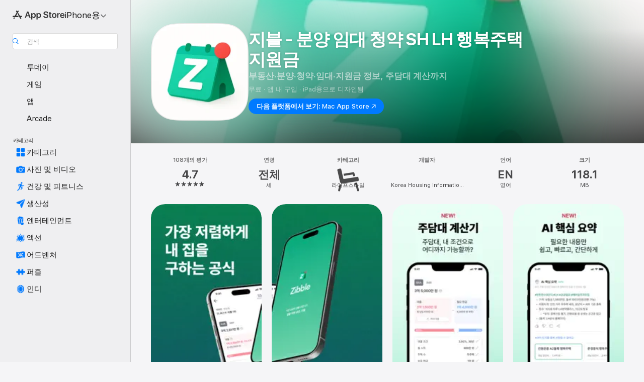

--- FILE ---
content_type: text/html
request_url: https://apps.apple.com/kr/app/%EC%A7%80%EB%B8%94-%EB%B6%84%EC%96%91-%EC%9E%84%EB%8C%80-%EC%B2%AD%EC%95%BD-sh-lh-%ED%96%89%EB%B3%B5%EC%A3%BC%ED%83%9D-%EC%A7%80%EC%9B%90%EA%B8%88/id1574228236
body_size: 51136
content:
<!DOCTYPE html>
<html dir="ltr" lang="ko">
    <head>
        <meta charset="utf-8" />
        <meta http-equiv="X-UA-Compatible" content="IE=edge" />
        <meta name="viewport" content="width=device-width,initial-scale=1" />
        <meta name="applicable-device" content="pc,mobile" />
        <meta name="referrer" content="strict-origin" />

        <link
            rel="apple-touch-icon"
            sizes="180x180"
            href="/assets/favicon/favicon-180.png"
        />

        <link
            rel="icon"
            type="image/png"
            sizes="32x32"
            href="/assets/favicon/favicon-32.png"
        />

        <link
            rel="icon"
            type="image/png"
            sizes="16x16"
            href="/assets/favicon/favicon-16.png"
        />

        <link
            rel="mask-icon"
            href="/assets/favicon/favicon.svg"
            color="#1d70f2"
        />

        <link rel="manifest" href="/manifest.json" />
        <title>‎지블 - 분양 임대 청약 SH LH 행복주택 지원금 앱 - App Store</title><!-- HEAD_svelte-h7hqm6_START --><meta name="version" content="2550.11.0-external"><!-- HEAD_svelte-h7hqm6_END --><!-- HEAD_svelte-1frznod_START --><link rel="preconnect" href="//www.apple.com/wss/fonts" crossorigin="anonymous"><link rel="stylesheet" as="style" href="//www.apple.com/wss/fonts?families=SF+Pro,v4%7CSF+Pro+Icons,v1%7CSF+Pro+KR,v2&amp;display=swap" type="text/css" referrerpolicy="strict-origin-when-cross-origin"><!-- HEAD_svelte-1frznod_END --><!-- HEAD_svelte-eg3hvx_START -->    <meta name="description" content="App Store에서 Korea Housing Information Corp.의 지블 - 분양 임대 청약 SH LH 행복주택 지원금 앱을 다운로드하십시오. 스크린샷, 평가 및 리뷰, 사용자 팁, 지블 - 분양 임대 청약 SH LH 행복주택 지원금 앱과 비슷한 다른 게임들도 만나볼 수…">  <link rel="canonical" href="https://apps.apple.com/kr/app/%EC%A7%80%EB%B8%94-%EB%B6%84%EC%96%91-%EC%9E%84%EB%8C%80-%EC%B2%AD%EC%95%BD-sh-lh-%ED%96%89%EB%B3%B5%EC%A3%BC%ED%83%9D-%EC%A7%80%EC%9B%90%EA%B8%88/id1574228236">        <meta name="apple:title" content="지블 - 분양 임대 청약 SH LH 행복주택 지원금 앱 - App Store"> <meta name="apple:description" content="App Store에서 Korea Housing Information Corp.의 지블 - 분양 임대 청약 SH LH 행복주택 지원금 앱을 다운로드하십시오. 스크린샷, 평가 및 리뷰, 사용자 팁, 지블 - 분양 임대 청약 SH LH 행복주택 지원금 앱과 비슷한 다른 게임들도 만나볼 수…">   <meta property="og:title" content="지블 - 분양 임대 청약 SH LH 행복주택 지원금 앱 - App Store"> <meta property="og:description" content="App Store에서 Korea Housing Information Corp.의 지블 - 분양 임대 청약 SH LH 행복주택 지원금 앱을 다운로드하십시오. 스크린샷, 평가 및 리뷰, 사용자 팁, 지블 - 분양 임대 청약 SH LH 행복주택 지원금 앱과 비슷한 다른 게임들도 만나볼 수…"> <meta property="og:site_name" content="App Store"> <meta property="og:url" content="https://apps.apple.com/kr/app/%EC%A7%80%EB%B8%94-%EB%B6%84%EC%96%91-%EC%9E%84%EB%8C%80-%EC%B2%AD%EC%95%BD-sh-lh-%ED%96%89%EB%B3%B5%EC%A3%BC%ED%83%9D-%EC%A7%80%EC%9B%90%EA%B8%88/id1574228236"> <meta property="og:image" content="https://is1-ssl.mzstatic.com/image/thumb/Purple211/v4/da/21/d8/da21d8dd-db9f-536b-cfd3-95bc1aa21348/AppIcon-0-0-1x_U007emarketing-0-11-0-85-220.png/1200x630wa.jpg"> <meta property="og:image:secure_url" content="https://is1-ssl.mzstatic.com/image/thumb/Purple211/v4/da/21/d8/da21d8dd-db9f-536b-cfd3-95bc1aa21348/AppIcon-0-0-1x_U007emarketing-0-11-0-85-220.png/1200x630wa.jpg"> <meta property="og:image:alt" content="App Store에서 만나는 지블 - 분양 임대 청약 SH LH 행복주택 지원금"> <meta property="og:image:width" content="1200"> <meta property="og:image:height" content="630"> <meta property="og:image:type" content="image/jpg">  <meta property="og:locale" content="ko">    <meta name="twitter:title" content="지블 - 분양 임대 청약 SH LH 행복주택 지원금 앱 - App Store"> <meta name="twitter:description" content="App Store에서 Korea Housing Information Corp.의 지블 - 분양 임대 청약 SH LH 행복주택 지원금 앱을 다운로드하십시오. 스크린샷, 평가 및 리뷰, 사용자 팁, 지블 - 분양 임대 청약 SH LH 행복주택 지원금 앱과 비슷한 다른 게임들도 만나볼 수…"> <meta name="twitter:site" content="@AppStore"> <meta name="twitter:image" content="https://is1-ssl.mzstatic.com/image/thumb/Purple211/v4/da/21/d8/da21d8dd-db9f-536b-cfd3-95bc1aa21348/AppIcon-0-0-1x_U007emarketing-0-11-0-85-220.png/1200x630wa.jpg"> <meta name="twitter:image:alt" content="App Store에서 만나는 지블 - 분양 임대 청약 SH LH 행복주택 지원금">    <script id="organization" type="application/ld+json">{"@context":"https://schema.org","@id":"https://apps.apple.com/#organization","@type":"Organization","name":"App Store","url":"https://apps.apple.com","logo":"https://apps.apple.com/assets/app-store.png","sameAs":["https://www.wikidata.org/wiki/Q368215","https://twitter.com/AppStore","https://www.instagram.com/appstore/","https://www.facebook.com/appstore/"],"parentOrganization":{"@type":"Organization","name":"Apple","@id":"https://www.apple.com/#organization","url":"https://www.apple.com/"}}</script>   <!-- HTML_TAG_START -->
                <script id=software-application type="application/ld+json">
                    {"@context":"https://schema.org","@type":"SoftwareApplication","name":"지블 - 분양 임대 청약 SH LH 행복주택 지원금","description":"전국의 분양·청약·임대·지원금 정보를 한눈에 보는 부동산 앱, 지블(Zibble)!\n\n분양 정보를 따로 찾지 않아도, 청약 자격과 자금 진단까지 한번에 해결.\n\n청약홈, LH, SH, 복지로 등 공식 데이터를 실시간으로 연동해요.\n\n▶ 전국 분양·청약·임대·지원금 정보 한눈에\n- 전국의 아파트, 공공·민간 분양 정보를 한곳에서 확인\n- 청약홈, LH, SH, 복지로 등 공식 데이터 자동 연동\n- 공공분양·민간분양·무순위 등 다양한 유형 통합 제공\n\n▶ (NEW!) 주담대 계산기\n- 내 소득·저축액·보유 현금 기반으로 대출 가능액 계산\n- 최신 부동산 정책 자동 반영\n- 디딤돌대출·보금자리론 등\n- 실질 부담금·월 납입금·필요 현금까지 자동 계산\n\n▶ (NEW!) AI 핵심 요약\n- 복잡한 공고문을 AI가 자동으로 정리\n- 가격 / 지원자격 / 접수 / 유의사항 빠짐없이\n- 지원금 공고도 빠른 비교 가능\n\n▶ 전국 단지별 분양 일정 제공\n- 지역별·유형별 필터로 원하는 공고만 보기\n- 마감임박 알림으로 놓치지 않기\n\n▶ 맞춤형 탐색 기능\n- 지역·진행상태·공고유형·주택유형·분양유형별 필터 제공\n- 마감임박순 정렬로 놓치기 쉬운 공고 먼저 확인\n- 단지 지도·공고문 등 세부 정보도 함게 보기\n\n▶ 부동산/청약 콘텐츠\n- 정책 요약, 청약 가이드 등 콘텐츠 제공\n- 부동산·청약 초보도 쉽게 이해할 수 있는 설명들\n\n▶ 행복주택 자격진단\n- 4만 명 이상의 유저의 선택! 30초 만에 공공임대 자격 확인하기\n- 청년·신혼·한부모 등 유형별 지원 가능 여부 확인\n- 진단 결과는 [내 리포트]에서 다시 확인 가능\n\n▶ 실시간 인기 공고 확인\n- 각 공고의 조회수 실시간 반영\n- 지금 가장 주목받는 공고를 빠르게 파악\n- 전국 어디서든 트렌드 중심으로 분양 흐름 확인\n\n신뢰할 수 있는 부동산·정책정보 플랫폼, 지블(Zibble)\n\n**\n\n[수상 및 선정 이력]\n- 2022.11 도전 K-스타트업 왕중왕전 진출, 이화여대 SW창업경진대회 대상\n- 2023.02 본엔젤스 Seed 투자 유치, 서울창조경제혁신센터 입주기업\n- 2023~2025 이화여대 캠퍼스타운 지원사업 선정\n- 2024.02 한국부동산분양서비스협회 정회원 가입\n- 2024.03 서울청년창업사관학교 선정\n- 2024.09 TIPS(팁스) 선정","image":"https://is1-ssl.mzstatic.com/image/thumb/Purple211/v4/da/21/d8/da21d8dd-db9f-536b-cfd3-95bc1aa21348/AppIcon-0-0-1x_U007emarketing-0-11-0-85-220.png/1200x630wa.png","availableOnDevice":"iPhone, iPad","operatingSystem":"iOS 16.6 버전 이상이 필요. iPhone, iPad 및 iPod touch와(과) 호환.","offers":{"@type":"Offer","price":0,"priceCurrency":"KRW","category":"free"},"applicationCategory":"라이프스타일","aggregateRating":{"@type":"AggregateRating","ratingValue":4.7,"reviewCount":108},"author":{"@type":"Organization","name":"Korea Housing Information Corp.","url":"https://apps.apple.com/kr/developer/korea-housing-information-corp/id1626230796"}}
                </script>
                <!-- HTML_TAG_END -->    <!-- HEAD_svelte-eg3hvx_END -->
      <script type="module" crossorigin src="/assets/index~CmXAGhvsky.js"></script>
      <link rel="stylesheet" crossorigin href="/assets/index~BZJvkGJD8q.css">
      <script type="module">import.meta.url;import("_").catch(()=>1);async function* g(){};window.__vite_is_modern_browser=true;</script>
      <script type="module">!function(){if(window.__vite_is_modern_browser)return;console.warn("vite: loading legacy chunks, syntax error above and the same error below should be ignored");var e=document.getElementById("vite-legacy-polyfill"),n=document.createElement("script");n.src=e.src,n.onload=function(){System.import(document.getElementById('vite-legacy-entry').getAttribute('data-src'))},document.body.appendChild(n)}();</script>
    </head>

    <body>

        <div class="body-container">
               <div class="app-container svelte-sh6d9r" data-testid="app-container"><div class="navigation-container svelte-sh6d9r"><div class="navigation-wrapper svelte-1qmvp5w"><nav data-testid="navigation" class="navigation svelte-13li0vp"><div class="navigation__header svelte-13li0vp"><div slot="logo" class="platform-selector-container svelte-1qmvp5w"><span id="app-store-icon-contianer" class="app-store-icon-container svelte-1qmvp5w" role="img" aria-label="App Store"><svg width="121" height="21" viewBox="0 0 121 21" xmlns="http://www.w3.org/2000/svg" focusable="false"><g fill="currentColor" fill-rule="nonzero" opacity=".9"><path d="M11.417 12.204H8.094l5.8-10.067c.19-.328.25-.683.178-1.065a1.214 1.214 0 0 0-.637-.87c-.357-.21-.717-.25-1.082-.121a1.43 1.43 0 0 0-.811.684l-.575.942-.572-.942a1.46 1.46 0 0 0-.81-.69c-.361-.132-.722-.09-1.084.128-.354.204-.563.495-.628.874-.065.379-.003.732.188 1.06L9.412 4.45l-4.49 7.755H1.434c-.37 0-.7.126-.994.378-.293.253-.44.583-.44.992 0 .404.147.731.44.983.293.252.625.378.994.378h11.979a2.449 2.449 0 0 0-.017-1.242 2.097 2.097 0 0 0-.66-1.06c-.327-.286-.767-.429-1.32-.429Zm9.086 0h-3.477l-3.798-6.559c-.38.28-.65.694-.811 1.244a4.654 4.654 0 0 0-.154 1.755c.058.62.226 1.172.506 1.656l4.798 8.288c.184.327.457.555.818.685.36.13.721.093 1.084-.112.355-.199.569-.489.64-.87.072-.382.013-.74-.179-1.073L18.6 14.935h1.904c.374 0 .707-.126.998-.378.29-.252.436-.58.436-.983 0-.409-.146-.74-.436-.992a1.479 1.479 0 0 0-.998-.378Zm-17.72 3.713-.758 1.3c-.19.334-.251.69-.184 1.069.068.378.276.67.625.875.368.21.732.249 1.094.116a1.51 1.51 0 0 0 .818-.689l1.106-1.881c-.088-.159-.257-.325-.506-.498a2.474 2.474 0 0 0-.937-.374c-.376-.075-.795-.048-1.257.082ZM28.145 16.906h2.768l1.251-3.825h5.506l1.251 3.825h2.78L36.408 2.109h-2.973l-5.291 14.797Zm6.747-12.162h.061l2.05 6.296h-4.172l2.06-6.296ZM43.013 20.494h2.553V15.07h.051c.615 1.272 1.856 2.05 3.404 2.05 2.728 0 4.471-2.152 4.471-5.639v-.01c0-3.507-1.743-5.66-4.501-5.66-1.559 0-2.748.8-3.374 2.102h-.051V6.036h-2.553v14.458Zm5.219-5.526c-1.58 0-2.687-1.364-2.687-3.487v-.01c0-2.133 1.108-3.507 2.687-3.507 1.63 0 2.656 1.333 2.656 3.507v.01c0 2.143-1.026 3.487-2.656 3.487ZM55.133 20.494h2.553V15.07h.051c.616 1.272 1.856 2.05 3.405 2.05 2.727 0 4.47-2.152 4.47-5.639v-.01c0-3.507-1.743-5.66-4.501-5.66-1.559 0-2.748.8-3.374 2.102h-.051V6.036h-2.553v14.458Zm5.219-5.526c-1.58 0-2.687-1.364-2.687-3.487v-.01c0-2.133 1.108-3.507 2.687-3.507 1.63 0 2.656 1.333 2.656 3.507v.01c0 2.143-1.026 3.487-2.656 3.487ZM76.912 17.162c3.61 0 5.783-1.754 5.783-4.512v-.01c0-2.307-1.343-3.558-4.42-4.194l-1.599-.328c-1.784-.37-2.594-.984-2.594-2.03v-.01c0-1.18 1.077-1.99 2.81-2 1.66 0 2.799.769 2.973 2.06l.02.124h2.533l-.01-.174c-.154-2.533-2.266-4.235-5.496-4.235-3.189 0-5.476 1.763-5.486 4.368v.01c0 2.205 1.436 3.558 4.348 4.163l1.59.328c1.906.4 2.676.995 2.676 2.102v.01c0 1.272-1.17 2.103-3.036 2.103-1.856 0-3.158-.79-3.353-2.061l-.02-.123h-2.533l.01.154c.175 2.655 2.41 4.255 5.804 4.255ZM88.458 17.12c.513 0 .964-.05 1.261-.091V15.11c-.174.01-.369.041-.615.041-.933 0-1.405-.338-1.405-1.405V8.005h2.02V6.036H87.7V3.278h-2.594v2.758h-1.538v1.97h1.538v5.957c0 2.235 1.077 3.158 3.353 3.158ZM96.271 17.12c3.19 0 5.26-2.122 5.26-5.649v-.02c0-3.507-2.101-5.64-5.27-5.64-3.158 0-5.25 2.153-5.25 5.64v.02c0 3.517 2.061 5.65 5.26 5.65Zm.01-2.06c-1.63 0-2.665-1.302-2.665-3.589v-.02c0-2.256 1.056-3.569 2.645-3.569 1.62 0 2.666 1.302 2.666 3.568v.021c0 2.276-1.035 3.589-2.645 3.589ZM103.172 16.906h2.554v-6.307c0-1.61.871-2.522 2.317-2.522.43 0 .82.061 1.036.143V5.913a3.326 3.326 0 0 0-.81-.102c-1.251 0-2.154.79-2.492 2.102h-.051V6.036h-2.554v10.87ZM115.17 17.12c2.84 0 4.44-1.68 4.778-3.352l.03-.113h-2.389l-.02.072c-.246.728-1.077 1.405-2.348 1.405-1.661 0-2.707-1.128-2.748-3.036h7.608v-.82c0-3.281-1.928-5.465-5.035-5.465s-5.106 2.256-5.106 5.68v.01c0 3.456 1.969 5.62 5.23 5.62Zm-.093-9.31c1.354 0 2.338.862 2.523 2.584h-5.097c.205-1.671 1.22-2.584 2.574-2.584Z" style="mix-blend-mode:normal" transform="translate(.086 .095)"></path></g></svg></span> <nav class="svelte-1hs3qpl"> <button class="menu-trigger svelte-bmr6en" aria-controls="1c70312a-1290-4c2a-843f-337a9331353d" aria-haspopup="menu" aria-expanded="false"><span class="platform-selector-text svelte-1hs3qpl" id="platform-selector-text" aria-labelledby="app-store-icon-contianer platform-selector-text" aria-haspopup="menu">iPhone용    <svg xmlns="http://www.w3.org/2000/svg" viewBox="0 0 109.73 100" style="overflow:visible" aria-hidden="false"><path fill="none" d="M0-15h109.73v120H0z"></path><path d="M54.884 70.758c1.234 0 2.435-.477 3.286-1.431l37.78-38.673c.818-.829 1.316-1.885 1.316-3.139 0-2.538-1.907-4.496-4.444-4.496-1.192 0-2.383.528-3.202 1.295L52.251 62.483h5.225l-37.38-38.169c-.808-.767-1.907-1.295-3.139-1.295-2.549 0-4.496 1.958-4.496 4.496 0 1.254.508 2.32 1.326 3.15l37.822 38.673c.891.953 1.99 1.42 3.275 1.42Z"></path></svg></span></button> <ul id="1c70312a-1290-4c2a-843f-337a9331353d" hidden tabindex="-1" class="menu-popover focus-visible svelte-bmr6en"><li class="menu-item svelte-bmr6en" role="presentation"><a href="https://apps.apple.com/kr/iphone/today" data-test-id="internal-link"><span class="platform-selector svelte-rn3aot is-active"><div class="icon-container svelte-rn3aot">      <svg viewBox="0 0 62.771 103.335" aria-hidden="false"><path d="M13.275 103.335h36.169c7.963 0 13.326-5.053 13.326-12.665V12.665C62.771 5.053 57.407 0 49.444 0H13.275C5.301 0 0 5.053 0 12.665V90.67c0 7.612 5.301 12.665 13.275 12.665Zm1.005-7.842c-4.09 0-6.427-2.183-6.427-6.116V13.959c0-3.933 2.338-6.106 6.427-6.106h6.27c.766 0 1.181.405 1.181 1.173v1.109c.001 2.002 1.35 3.413 3.352 3.413h12.605c2.054 0 3.34-1.411 3.34-3.413v-1.11c0-.766.415-1.171 1.183-1.171h6.228c4.141-.001 6.427 2.172 6.427 6.106v75.417c0 3.933-2.286 6.116-6.427 6.116Zm6.775-3.581h20.712c1.296 0 2.27-.924 2.27-2.282s-.973-2.27-2.269-2.27H21.055c-1.358 0-2.27.912-2.27 2.27s.912 2.282 2.27 2.282Z" fill="currentColor"></path></svg></div> <span class="platform-title svelte-rn3aot" aria-label="iPhone용 App Store">iPhone</span> </span></a>  </li><li class="menu-item svelte-bmr6en" role="presentation"><a href="https://apps.apple.com/kr/ipad/today" data-test-id="internal-link"><span class="platform-selector svelte-rn3aot"><div class="icon-container svelte-rn3aot">      <svg viewBox="0 0 115.09 89.912" aria-hidden="false"><path d="M15.318 89.912h84.454c10.232 0 15.318-5.107 15.318-15.163V15.163C115.09 5.107 110.004 0 99.772 0H15.318C5.138 0 0 5.086 0 15.163v59.586c0 10.077 5.138 15.163 15.318 15.163Zm.125-7.905c-4.877 0-7.59-2.558-7.59-7.641v-58.82c0-5.032 2.713-7.64 7.59-7.64h84.204c4.834-.001 7.59 2.607 7.59 7.639v58.821c-.001 5.083-2.757 7.64-7.591 7.64Zm23.253-3.739h37.75c1.305 0 2.228-.86 2.228-2.218.001-1.41-.922-2.28-2.229-2.28H38.696c-1.306-.002-2.28.868-2.28 2.278-.001 1.36.974 2.222 2.279 2.222Z" fill="currentColor"></path></svg></div> <span class="platform-title svelte-rn3aot" aria-label="iPad용 App Store">iPad</span> </span></a>  </li><li class="menu-item svelte-bmr6en" role="presentation"><a href="https://apps.apple.com/kr/mac/discover" data-test-id="internal-link"><span class="platform-selector svelte-rn3aot"><div class="icon-container svelte-rn3aot">      <svg viewBox="0 0 140.769 79.424" aria-hidden="false"><path d="M0 73.887c0 3.049 2.478 5.537 5.475 5.537h129.82c3.038 0 5.475-2.488 5.475-5.537 0-3.09-2.437-5.578-5.475-5.578H124.59v-57.96C124.59 3.52 120.956 0 114.136 0H26.633c-6.457 0-10.452 3.52-10.452 10.35v57.958H5.475C2.478 68.309 0 70.797 0 73.887Zm24.086-5.578V12.585c0-3.161 1.529-4.742 4.7-4.742h83.198c3.171 0 4.751 1.58 4.751 4.742V68.31ZM55.65 7.843h1.244c.728 0 1.143.363 1.143 1.183v.591c0 2.003 1.286 3.413 3.392 3.413h18.036c1.992 0 3.289-1.41 3.289-3.413v-.591c0-.82.415-1.183 1.183-1.183h1.246v-4.02H55.649Z" fill="currentColor"></path></svg></div> <span class="platform-title svelte-rn3aot" aria-label="Mac용 App Store">Mac</span> </span></a>  </li><li class="menu-item svelte-bmr6en" role="presentation"><a href="https://apps.apple.com/kr/vision/apps-and-games" data-test-id="internal-link"><span class="platform-selector svelte-rn3aot"><div class="icon-container svelte-rn3aot">      <svg xmlns="http://www.w3.org/2000/svg" viewBox="0 0 171.057 120" aria-hidden="false"><path d="M45.735 99.548c-19.145 0-33.274-16.993-33.274-39.752 0-37.652 33.058-41.401 73.067-41.401 40.01 0 73.068 3.719 73.068 41.401 0 22.759-14.122 39.752-33.238 39.752-19.916 0-29.459-16.541-39.83-16.541-10.378 0-19.906 16.541-39.793 16.541zm79.732-10.561c13.801 0 22.622-11.339 22.622-29.191 0-28.302-23.431-30.902-62.561-30.902-39.13 0-62.561 2.637-62.561 30.902 0 17.852 8.821 29.191 22.659 29.191 17.367 0 23.469-16.523 39.902-16.523 16.426 0 22.573 16.523 39.939 16.523z" fill="currentColor"></path></svg></div> <span class="platform-title svelte-rn3aot" aria-label="Vision용 App Store">Vision</span> </span></a>  </li><li class="menu-item svelte-bmr6en" role="presentation"><a href="https://apps.apple.com/kr/watch/apps-and-games" data-test-id="internal-link"><span class="platform-selector svelte-rn3aot"><div class="icon-container svelte-rn3aot">      <svg viewBox="0 0 70.762 104.469" aria-hidden="false"><path d="M0 71.965c0 7.57 2.937 13.122 8.492 16.165 2.698 1.442 4.232 3.256 5.26 6.483l1.518 5.26c.934 3.123 3.102 4.597 6.39 4.597h22.554c3.403-.001 5.416-1.423 6.391-4.596l1.58-5.261c.965-3.227 2.552-5.04 5.198-6.483 5.555-3.043 8.492-8.595 8.492-16.165V32.503c0-7.569-2.937-13.122-8.492-16.163-2.646-1.444-4.233-3.257-5.198-6.484l-1.58-5.261C49.733 1.525 47.565 0 44.215 0H21.66c-3.288 0-5.456 1.473-6.39 4.595l-1.518 5.26c-.976 3.177-2.51 5.094-5.26 6.485C2.989 19.226 0 24.83 0 32.503Zm64.824-23.17h1.767c2.499-.001 4.171-1.745 4.171-4.474v-6.626c0-2.78-1.67-4.524-4.171-4.524h-1.767ZM7.129 70.92V33.56c0-7.297 4.261-11.673 11.351-11.673h28.925c7.141 0 11.34 4.376 11.34 11.673v37.36c.001 7.285-4.198 11.66-11.339 11.66H18.48c-7.09.001-11.35-4.374-11.35-11.66Z" fill="currentColor"></path></svg></div> <span class="platform-title svelte-rn3aot" aria-label="Watch용 App Store">Watch</span> </span></a>  </li><li class="menu-item svelte-bmr6en" role="presentation"><a href="https://apps.apple.com/kr/tv/discover" data-test-id="internal-link"><span class="platform-selector svelte-rn3aot"><div class="icon-container svelte-rn3aot">      <svg viewBox="0 0 122.045 97.575" aria-hidden="false"><path d="M12.523 81.04h97c8.227 0 12.521-4.307 12.521-12.524V12.575C122.045 4.305 117.75 0 109.522 0h-97C4.296 0 0 4.306 0 12.575v55.942c0 8.217 4.295 12.522 12.523 12.522ZM36.49 97.574h49.065a3.93 3.93 0 0 0 3.937-3.914c0-2.249-1.74-3.979-3.937-3.979H36.49c-2.197-.001-3.937 1.729-3.937 3.978a3.93 3.93 0 0 0 3.937 3.916ZM12.658 73.186c-3.172 0-4.805-1.622-4.805-4.794V12.699c0-3.224 1.633-4.845 4.805-4.845h96.73c3.17 0 4.802 1.621 4.802 4.845v55.693c.001 3.172-1.63 4.794-4.803 4.794Z" fill="currentColor"></path></svg></div> <span class="platform-title svelte-rn3aot" aria-label="TV용 App Store">TV</span> </span></a>  </li> </ul></nav></div> <div class="search-input-container svelte-1qmvp5w"><div class="search-input-wrapper svelte-f3zl7m"><div data-testid="amp-search-input" aria-controls="search-suggestions" aria-expanded="false" aria-haspopup="listbox" aria-owns="search-suggestions" class="search-input-container svelte-rg26q6" tabindex="-1" role=""><div class="flex-container svelte-rg26q6"><form id="search-input-form" class="svelte-rg26q6"><svg height="16" width="16" viewBox="0 0 16 16" class="search-svg" aria-hidden="true"><path d="M11.87 10.835c.018.015.035.03.051.047l3.864 3.863a.735.735 0 1 1-1.04 1.04l-3.863-3.864a.744.744 0 0 1-.047-.051 6.667 6.667 0 1 1 1.035-1.035zM6.667 12a5.333 5.333 0 1 0 0-10.667 5.333 5.333 0 0 0 0 10.667z"></path></svg> <input value="" aria-autocomplete="list" aria-multiline="false" aria-controls="search-suggestions" aria-label="Search" placeholder="검색" spellcheck="false" autocomplete="off" autocorrect="off" autocapitalize="off" type="text" inputmode="search" class="search-input__text-field svelte-rg26q6" data-testid="search-input__text-field"></form> </div> <div data-testid="search-scope-bar"></div>   </div> </div></div> </div> <div data-testid="navigation-content" class="navigation__content svelte-13li0vp" id="navigation" aria-hidden="false"><div class="navigation__scrollable-container svelte-13li0vp"><div data-testid="navigation-items-primary" class="navigation-items navigation-items--primary svelte-ng61m8"> <ul class="navigation-items__list svelte-ng61m8">  <li class="navigation-item navigation-item__LandingPage_iphone/today_Intent svelte-1a5yt87" aria-selected="false" data-testid="navigation-item"> <a href="https://apps.apple.com/kr/iphone/today" class="navigation-item__link svelte-1a5yt87" role="button" data-testid="https://apps.apple.com/kr/iphone/today" aria-pressed="false"><div class="navigation-item__content svelte-zhx7t9"> <span class="navigation-item__icon svelte-zhx7t9"> <svg xmlns="http://www.w3.org/2000/svg" viewBox="0 0 107.046 120" aria-hidden="true"><path d="M34.77 32.741h39.37c1.72 0 3.005-1.337 3.005-3.058 0-1.658-1.285-2.943-3.005-2.943H34.77c-1.783 0-3.109 1.285-3.109 2.943 0 1.721 1.326 3.058 3.109 3.058zm0 14.16h23.071c1.731 0 3.057-1.337 3.057-3.047 0-1.669-1.326-2.943-3.057-2.943H34.77c-1.783 0-3.109 1.274-3.109 2.943 0 1.71 1.326 3.047 3.109 3.047zm.769 48.307h36.02c4.299 0 6.521-2.212 6.521-6.511V61.581c0-4.299-2.222-6.51-6.521-6.51h-36.02c-4.144 0-6.573 2.211-6.573 6.51v27.116c0 4.299 2.429 6.511 6.573 6.511zm-23.078 1.796c0 10.232 5.034 15.318 15.111 15.318h51.851c10.087 0 15.163-5.086 15.163-15.318v-74.03c0-10.18-5.076-15.317-15.163-15.317H27.572c-10.077 0-15.111 5.137-15.111 15.317zm7.853-.124V23.099c0-4.876 2.61-7.589 7.693-7.589H79.04c5.031 0 7.651 2.713 7.651 7.589V96.88c0 4.876-2.62 7.589-7.651 7.589H28.007c-5.083 0-7.693-2.713-7.693-7.589z"></path></svg> </span> <span class="navigation-item__label svelte-zhx7t9"> 투데이 </span> </div></a>  </li>  <li class="navigation-item navigation-item__LandingPage_iphone/games_Intent svelte-1a5yt87" aria-selected="false" data-testid="navigation-item"> <a href="https://apps.apple.com/kr/iphone/games" class="navigation-item__link svelte-1a5yt87" role="button" data-testid="https://apps.apple.com/kr/iphone/games" aria-pressed="false"><div class="navigation-item__content svelte-zhx7t9"> <span class="navigation-item__icon svelte-zhx7t9"> <svg xmlns="http://www.w3.org/2000/svg" viewBox="0 0 20.904 20.654" aria-hidden="true"><path d="M8.118 20.508c1.026-.225 2.842-.86 3.74-1.553 1.3-1.006 1.924-2.11 1.827-3.896l-.03-.899c.83-.566 1.631-1.26 2.403-2.05 2.715-2.784 4.482-7.208 4.482-11.065C20.54.459 20.071 0 19.485 0c-3.847 0-8.271 1.768-11.054 4.473-.82.81-1.504 1.591-2.06 2.412l-.89-.03c-1.718-.078-2.86.46-3.896 1.817-.693.918-1.338 2.715-1.562 3.75-.147.713.449 1.035.976.898 1.152-.224 2.393-.722 3.399-.644v.634c-.02.45.039.733.38 1.085l1.368 1.357c.36.351.634.42 1.084.4l.625-.02c.107 1.036-.372 2.247-.635 3.4-.186.663.283 1.113.898.976ZM13.89 8.71a2.065 2.065 0 0 1-2.07-2.07c0-1.153.917-2.08 2.07-2.08a2.076 2.076 0 1 1 0 4.15ZM2.59 19.1l1.651-.048c.537-.01.967-.176 1.319-.528.44-.44.556-1.064.478-1.494-.058-.351-.41-.449-.566-.166-.069.098-.127.196-.244.303-.245.254-.43.313-.743.332l-.966.059a.265.265 0 0 1-.274-.264l.059-.977c.02-.322.088-.508.332-.732a1.53 1.53 0 0 1 .312-.244c.274-.127.176-.527-.166-.576a1.78 1.78 0 0 0-1.494.488c-.361.371-.527.781-.537 1.309l-.049 1.65c-.02.547.352.908.889.889Z" fill="currentColor"></path></svg> </span> <span class="navigation-item__label svelte-zhx7t9"> 게임 </span> </div></a>  </li>  <li class="navigation-item navigation-item__LandingPage_iphone/apps_Intent svelte-1a5yt87" aria-selected="false" data-testid="navigation-item"> <a href="https://apps.apple.com/kr/iphone/apps" class="navigation-item__link svelte-1a5yt87" role="button" data-testid="https://apps.apple.com/kr/iphone/apps" aria-pressed="false"><div class="navigation-item__content svelte-zhx7t9"> <span class="navigation-item__icon svelte-zhx7t9"> <svg xmlns="http://www.w3.org/2000/svg" viewBox="0 0 24.805 23.486" aria-hidden="true"><g fill="currentColor"><path d="m2.48 15.137 6.036 2.754c1.445.664 2.578.976 3.7.976 1.134 0 2.266-.312 3.712-.976l6.035-2.754c.044-.02.087-.04.127-.063.458.395.625.835.625 1.293 0 .674-.352 1.299-1.475 1.807l-6.025 2.754c-1.26.576-2.158.82-2.998.82-.83 0-1.729-.244-2.988-.82l-6.026-2.754C2.08 17.666 1.73 17.04 1.73 16.367c0-.459.163-.9.622-1.294Z"></path><path d="m2.48 10.479 6.036 2.763c1.445.654 2.578.977 3.7.977 1.134 0 2.266-.322 3.712-.977l6.035-2.764c.036-.016.07-.032.103-.05.476.397.649.844.649 1.31 0 .674-.352 1.3-1.475 1.817l-6.025 2.744c-1.26.576-2.158.82-2.998.82-.83 0-1.729-.244-2.988-.82l-6.026-2.744c-1.123-.518-1.474-1.143-1.474-1.817 0-.466.168-.914.646-1.311Z"></path><path d="M12.217 12.49c.84 0 1.738-.244 2.998-.82l6.025-2.754c1.123-.508 1.475-1.133 1.475-1.807 0-.683-.361-1.308-1.475-1.816l-6.045-2.744c-1.23-.557-2.129-.82-2.978-.82-.84 0-1.739.263-2.979.82L3.203 5.293C2.08 5.801 1.73 6.426 1.73 7.109c0 .674.351 1.3 1.474 1.807L9.23 11.67c1.26.576 2.158.82 2.988.82Z"></path></g></svg> </span> <span class="navigation-item__label svelte-zhx7t9"> 앱 </span> </div></a>  </li>  <li class="navigation-item navigation-item__LandingPage_iphone/arcade_Intent svelte-1a5yt87" aria-selected="false" data-testid="navigation-item"> <a href="https://apps.apple.com/kr/iphone/arcade" class="navigation-item__link svelte-1a5yt87" role="button" data-testid="https://apps.apple.com/kr/iphone/arcade" aria-pressed="false"><div class="navigation-item__content svelte-zhx7t9"> <span class="navigation-item__icon svelte-zhx7t9"> <svg xmlns="http://www.w3.org/2000/svg" viewBox="0 0 23.623 21.396" aria-hidden="true"><path d="M11.63 21.396a7.621 7.621 0 0 0 3.282-.712l6.777-3.047c1.055-.479 1.573-.87 1.573-1.7v-.742c0-.322-.342-.39-.528-.302l-7.275 3.3a9.272 9.272 0 0 1-3.818.82c-1.309 0-2.373-.175-3.819-.84l-7.285-3.3c-.185-.088-.537 0-.537.322v.742c0 .83.518 1.221 1.582 1.7l6.768 3.047c.918.41 1.923.712 3.28.712Zm.01-3.72a7.972 7.972 0 0 0 3.301-.703l6.895-3.135c.596-.273 1.426-.732 1.426-1.416 0-.684-.84-1.143-1.446-1.416L14.941 7.87a7.873 7.873 0 0 0-2.45-.654v5.43c0 .283-.333.546-.85.546-.508 0-.84-.263-.84-.546v-5.43c-.899.097-1.7.322-2.451.654l-7.305 3.34c-.703.312-1.016.752-1.016 1.21 0 .46.313.9.996 1.212l7.325 3.34a7.832 7.832 0 0 0 3.29.703Zm-7.09-4.287c-.859 0-1.552-.42-1.552-.957 0-.528.693-.948 1.553-.948s1.543.42 1.543.948c0 .537-.684.957-1.543.957Zm7.09-6.973a3.193 3.193 0 0 1-3.193-3.184C8.447 1.475 9.883.06 11.641.06a3.168 3.168 0 0 1 3.174 3.173 3.176 3.176 0 0 1-3.174 3.184Z" fill="currentColor"></path></svg> </span> <span class="navigation-item__label svelte-zhx7t9"> Arcade </span> </div></a>  </li></ul> </div>   <div slot="after-navigation-items" class="platform-selector-inline svelte-1qmvp5w"><h3 class="svelte-1qmvp5w">플랫폼</h3> <ul class="svelte-1qmvp5w">  <li><a href="https://apps.apple.com/kr/iphone/today" data-test-id="internal-link"><span class="platform svelte-1qmvp5w is-active"><div class="icon-container svelte-1qmvp5w" aria-hidden="true">      <svg viewBox="0 0 62.771 103.335" aria-hidden="false"><path d="M13.275 103.335h36.169c7.963 0 13.326-5.053 13.326-12.665V12.665C62.771 5.053 57.407 0 49.444 0H13.275C5.301 0 0 5.053 0 12.665V90.67c0 7.612 5.301 12.665 13.275 12.665Zm1.005-7.842c-4.09 0-6.427-2.183-6.427-6.116V13.959c0-3.933 2.338-6.106 6.427-6.106h6.27c.766 0 1.181.405 1.181 1.173v1.109c.001 2.002 1.35 3.413 3.352 3.413h12.605c2.054 0 3.34-1.411 3.34-3.413v-1.11c0-.766.415-1.171 1.183-1.171h6.228c4.141-.001 6.427 2.172 6.427 6.106v75.417c0 3.933-2.286 6.116-6.427 6.116Zm6.775-3.581h20.712c1.296 0 2.27-.924 2.27-2.282s-.973-2.27-2.269-2.27H21.055c-1.358 0-2.27.912-2.27 2.27s.912 2.282 2.27 2.282Z" fill="currentColor"></path></svg> </div> <span class="platform-title svelte-1qmvp5w">iPhone</span> </span> </a> </li>  <li><a href="https://apps.apple.com/kr/ipad/today" data-test-id="internal-link"><span class="platform svelte-1qmvp5w"><div class="icon-container svelte-1qmvp5w" aria-hidden="true">      <svg viewBox="0 0 115.09 89.912" aria-hidden="false"><path d="M15.318 89.912h84.454c10.232 0 15.318-5.107 15.318-15.163V15.163C115.09 5.107 110.004 0 99.772 0H15.318C5.138 0 0 5.086 0 15.163v59.586c0 10.077 5.138 15.163 15.318 15.163Zm.125-7.905c-4.877 0-7.59-2.558-7.59-7.641v-58.82c0-5.032 2.713-7.64 7.59-7.64h84.204c4.834-.001 7.59 2.607 7.59 7.639v58.821c-.001 5.083-2.757 7.64-7.591 7.64Zm23.253-3.739h37.75c1.305 0 2.228-.86 2.228-2.218.001-1.41-.922-2.28-2.229-2.28H38.696c-1.306-.002-2.28.868-2.28 2.278-.001 1.36.974 2.222 2.279 2.222Z" fill="currentColor"></path></svg> </div> <span class="platform-title svelte-1qmvp5w">iPad</span> </span> </a> </li>  <li><a href="https://apps.apple.com/kr/mac/discover" data-test-id="internal-link"><span class="platform svelte-1qmvp5w"><div class="icon-container svelte-1qmvp5w" aria-hidden="true">      <svg viewBox="0 0 140.769 79.424" aria-hidden="false"><path d="M0 73.887c0 3.049 2.478 5.537 5.475 5.537h129.82c3.038 0 5.475-2.488 5.475-5.537 0-3.09-2.437-5.578-5.475-5.578H124.59v-57.96C124.59 3.52 120.956 0 114.136 0H26.633c-6.457 0-10.452 3.52-10.452 10.35v57.958H5.475C2.478 68.309 0 70.797 0 73.887Zm24.086-5.578V12.585c0-3.161 1.529-4.742 4.7-4.742h83.198c3.171 0 4.751 1.58 4.751 4.742V68.31ZM55.65 7.843h1.244c.728 0 1.143.363 1.143 1.183v.591c0 2.003 1.286 3.413 3.392 3.413h18.036c1.992 0 3.289-1.41 3.289-3.413v-.591c0-.82.415-1.183 1.183-1.183h1.246v-4.02H55.649Z" fill="currentColor"></path></svg> </div> <span class="platform-title svelte-1qmvp5w">Mac</span> </span> </a> </li>  <li><a href="https://apps.apple.com/kr/vision/apps-and-games" data-test-id="internal-link"><span class="platform svelte-1qmvp5w"><div class="icon-container svelte-1qmvp5w" aria-hidden="true">      <svg xmlns="http://www.w3.org/2000/svg" viewBox="0 0 171.057 120" aria-hidden="false"><path d="M45.735 99.548c-19.145 0-33.274-16.993-33.274-39.752 0-37.652 33.058-41.401 73.067-41.401 40.01 0 73.068 3.719 73.068 41.401 0 22.759-14.122 39.752-33.238 39.752-19.916 0-29.459-16.541-39.83-16.541-10.378 0-19.906 16.541-39.793 16.541zm79.732-10.561c13.801 0 22.622-11.339 22.622-29.191 0-28.302-23.431-30.902-62.561-30.902-39.13 0-62.561 2.637-62.561 30.902 0 17.852 8.821 29.191 22.659 29.191 17.367 0 23.469-16.523 39.902-16.523 16.426 0 22.573 16.523 39.939 16.523z" fill="currentColor"></path></svg> </div> <span class="platform-title svelte-1qmvp5w">Vision</span> </span> </a> </li>  <li><a href="https://apps.apple.com/kr/watch/apps-and-games" data-test-id="internal-link"><span class="platform svelte-1qmvp5w"><div class="icon-container svelte-1qmvp5w" aria-hidden="true">      <svg viewBox="0 0 70.762 104.469" aria-hidden="false"><path d="M0 71.965c0 7.57 2.937 13.122 8.492 16.165 2.698 1.442 4.232 3.256 5.26 6.483l1.518 5.26c.934 3.123 3.102 4.597 6.39 4.597h22.554c3.403-.001 5.416-1.423 6.391-4.596l1.58-5.261c.965-3.227 2.552-5.04 5.198-6.483 5.555-3.043 8.492-8.595 8.492-16.165V32.503c0-7.569-2.937-13.122-8.492-16.163-2.646-1.444-4.233-3.257-5.198-6.484l-1.58-5.261C49.733 1.525 47.565 0 44.215 0H21.66c-3.288 0-5.456 1.473-6.39 4.595l-1.518 5.26c-.976 3.177-2.51 5.094-5.26 6.485C2.989 19.226 0 24.83 0 32.503Zm64.824-23.17h1.767c2.499-.001 4.171-1.745 4.171-4.474v-6.626c0-2.78-1.67-4.524-4.171-4.524h-1.767ZM7.129 70.92V33.56c0-7.297 4.261-11.673 11.351-11.673h28.925c7.141 0 11.34 4.376 11.34 11.673v37.36c.001 7.285-4.198 11.66-11.339 11.66H18.48c-7.09.001-11.35-4.374-11.35-11.66Z" fill="currentColor"></path></svg> </div> <span class="platform-title svelte-1qmvp5w">Watch</span> </span> </a> </li>  <li><a href="https://apps.apple.com/kr/tv/discover" data-test-id="internal-link"><span class="platform svelte-1qmvp5w"><div class="icon-container svelte-1qmvp5w" aria-hidden="true">      <svg viewBox="0 0 122.045 97.575" aria-hidden="false"><path d="M12.523 81.04h97c8.227 0 12.521-4.307 12.521-12.524V12.575C122.045 4.305 117.75 0 109.522 0h-97C4.296 0 0 4.306 0 12.575v55.942c0 8.217 4.295 12.522 12.523 12.522ZM36.49 97.574h49.065a3.93 3.93 0 0 0 3.937-3.914c0-2.249-1.74-3.979-3.937-3.979H36.49c-2.197-.001-3.937 1.729-3.937 3.978a3.93 3.93 0 0 0 3.937 3.916ZM12.658 73.186c-3.172 0-4.805-1.622-4.805-4.794V12.699c0-3.224 1.633-4.845 4.805-4.845h96.73c3.17 0 4.802 1.621 4.802 4.845v55.693c.001 3.172-1.63 4.794-4.803 4.794Z" fill="currentColor"></path></svg> </div> <span class="platform-title svelte-1qmvp5w">TV</span> </span> </a> </li></ul></div></div> <div class="navigation__native-cta"></div></div> </nav> </div></div> <div style="display: flex; position: relative; flex-direction: column; min-height: 100vh; "><main class="page-container svelte-sh6d9r">   <dialog data-testid="dialog" class="svelte-1a4zf5b" id="" aria-hidden="true"><div class="modal-content svelte-1lx4bs1"></div> </dialog> <div class="default-page-container svelte-yudjcw" data-testid="default-page-container">    <section data-test-id="shelf-wrapper" class="shelf svelte-1svznay"> <div class="container svelte-1bm25t" style="--background-color: rgb(255,254,253); --background-image: url(https://is1-ssl.mzstatic.com/image/thumb/Purple211/v4/da/21/d8/da21d8dd-db9f-536b-cfd3-95bc1aa21348/AppIcon-0-0-1x_U007emarketing-0-11-0-85-220.png/400x400bb.webp);"><div class="rotate svelte-1bm25t"></div> <div class="blur svelte-1bm25t"></div> <div class="content-container svelte-1bm25t"><div class="app-icon-contianer svelte-1bm25t without-border" aria-hidden="true"><div class="app-icon svelte-166xw8t     rounded-rect-prerendered" style=""><div data-testid="artwork-component" class="artwork-component artwork-component--aspect-ratio artwork-component--orientation-square svelte-uduhys    artwork-component--fullwidth    artwork-component--has-borders artwork-component--no-anchor" style="
            --artwork-bg-color: rgb(255,254,253);
            --aspect-ratio: 1;
            --placeholder-bg-color: rgb(255,254,253);
       ">   <picture class="svelte-uduhys"><source sizes="200px" srcset="https://is1-ssl.mzstatic.com/image/thumb/Purple211/v4/da/21/d8/da21d8dd-db9f-536b-cfd3-95bc1aa21348/AppIcon-0-0-1x_U007emarketing-0-11-0-85-220.png/200x200ia-75.webp 200w,https://is1-ssl.mzstatic.com/image/thumb/Purple211/v4/da/21/d8/da21d8dd-db9f-536b-cfd3-95bc1aa21348/AppIcon-0-0-1x_U007emarketing-0-11-0-85-220.png/400x400ia-75.webp 400w" type="image/webp"> <source sizes="200px" srcset="https://is1-ssl.mzstatic.com/image/thumb/Purple211/v4/da/21/d8/da21d8dd-db9f-536b-cfd3-95bc1aa21348/AppIcon-0-0-1x_U007emarketing-0-11-0-85-220.png/200x200ia-75.jpg 200w,https://is1-ssl.mzstatic.com/image/thumb/Purple211/v4/da/21/d8/da21d8dd-db9f-536b-cfd3-95bc1aa21348/AppIcon-0-0-1x_U007emarketing-0-11-0-85-220.png/400x400ia-75.jpg 400w" type="image/jpeg"> <img alt="" class="artwork-component__contents artwork-component__image svelte-uduhys" loading="lazy" src="/assets/artwork/1x1.gif" role="presentation" decoding="async" width="200" height="200" fetchpriority="auto" style="opacity: 1;"></picture> </div> </div> <div class="glow svelte-1bm25t"><div class="app-icon svelte-166xw8t     rounded-rect-prerendered" style=""><div data-testid="artwork-component" class="artwork-component artwork-component--aspect-ratio artwork-component--orientation-square svelte-uduhys    artwork-component--fullwidth    artwork-component--has-borders artwork-component--no-anchor" style="
            --artwork-bg-color: rgb(255,254,253);
            --aspect-ratio: 1;
            --placeholder-bg-color: rgb(255,254,253);
       ">   <picture class="svelte-uduhys"><source sizes="200px" srcset="https://is1-ssl.mzstatic.com/image/thumb/Purple211/v4/da/21/d8/da21d8dd-db9f-536b-cfd3-95bc1aa21348/AppIcon-0-0-1x_U007emarketing-0-11-0-85-220.png/200x200ia-75.webp 200w,https://is1-ssl.mzstatic.com/image/thumb/Purple211/v4/da/21/d8/da21d8dd-db9f-536b-cfd3-95bc1aa21348/AppIcon-0-0-1x_U007emarketing-0-11-0-85-220.png/400x400ia-75.webp 400w" type="image/webp"> <source sizes="200px" srcset="https://is1-ssl.mzstatic.com/image/thumb/Purple211/v4/da/21/d8/da21d8dd-db9f-536b-cfd3-95bc1aa21348/AppIcon-0-0-1x_U007emarketing-0-11-0-85-220.png/200x200ia-75.jpg 200w,https://is1-ssl.mzstatic.com/image/thumb/Purple211/v4/da/21/d8/da21d8dd-db9f-536b-cfd3-95bc1aa21348/AppIcon-0-0-1x_U007emarketing-0-11-0-85-220.png/400x400ia-75.jpg 400w" type="image/jpeg"> <img alt="" class="artwork-component__contents artwork-component__image svelte-uduhys" loading="lazy" src="/assets/artwork/1x1.gif" role="presentation" decoding="async" width="200" height="200" fetchpriority="auto" style="opacity: 1;"></picture> </div> </div></div></div> <section class="svelte-1bm25t"> <h1 class="svelte-1bm25t">지블 - 분양 임대 청약 SH LH 행복주택 지원금</h1> <h2 class="subtitle svelte-1bm25t">부동산·분양·청약·임대·지원금 정보, 주담대 계산까지</h2>  <p class="attributes svelte-1bm25t">무료 · 앱 내 구입 · iPad⁠용으로 디자인됨</p> <div class="buttons-container svelte-1bm25t">  <button aria-label="공유" class="svelte-1hg02ca  with-label">   <svg viewBox="0 0 86.639 110.16" aria-hidden="true"><path d="M15.318 110.16H71.32c10.233 0 15.32-5.107 15.32-15.163v-48.65c0-10.067-5.087-15.165-15.319-15.165H57.736v7.896h13.46c4.784 0 7.591 2.62 7.591 7.652v47.884c-.001 5.083-2.808 7.64-7.591 7.64H15.444c-4.878.001-7.591-2.556-7.591-7.639V46.73c0-5.032 2.713-7.652 7.59-7.652h13.481v-7.895H15.318C5.138 31.183 0 36.26 0 46.346v48.651c0 10.077 5.138 15.163 15.318 15.163Z"></path><path d="M43.294 71.932c2.124 0 3.926-1.752 3.926-3.823V18.013l-.32-7.34 3.27 3.489 7.403 7.868a3.662 3.662 0 0 0 2.642 1.16c2.051 0 3.595-1.44 3.595-3.398 0-1.088-.435-1.844-1.202-2.56L46.122 1.306C45.148.332 44.33 0 43.294 0c-.985 0-1.814.332-2.829 1.305L23.97 17.233c-.716.715-1.151 1.471-1.151 2.559 0 1.958 1.481 3.398 3.543 3.398.933 0 1.98-.394 2.684-1.16l7.412-7.868 3.282-3.5-.321 7.351V68.11c0 2.07 1.803 3.822 3.875 3.822Z"></path></svg> 공유 </button></div></section></div></div> </section>   <section id="informationRibbon" data-test-id="shelf-wrapper" class="shelf svelte-1svznay   margin-top padding-top"> <div class="inforibbon-shelf-wrapper svelte-zc5hwl">  <div class="horizontal-shelf svelte-9mb6lb" data-test-id="horizontal-shelf"><section data-testid="shelf-component" class="shelf-grid shelf-grid--onhover svelte-12rmzef" style="
            --grid-max-content-xsmall: 144px; --grid-column-gap-xsmall: 10px; --grid-row-gap-xsmall: 0px; --grid-small: 5; --grid-column-gap-small: 20px; --grid-row-gap-small: 0px; --grid-medium: 6; --grid-column-gap-medium: 0px; --grid-row-gap-medium: 0px; --grid-large: 8; --grid-column-gap-large: 0px; --grid-row-gap-large: 0px; --grid-xlarge: 8; --grid-column-gap-xlarge: 0px; --grid-row-gap-xlarge: 0px;
            --grid-type: ProductBadge;
            --grid-rows: 1;
            --standard-lockup-shadow-offset: 15px;
            
        "> <div class="shelf-grid__body svelte-12rmzef" data-testid="shelf-body">   <button disabled aria-label="이전 페이지" type="button" class="shelf-grid-nav__arrow shelf-grid-nav__arrow--left svelte-1xmivhv" data-testid="shelf-button-left" style="--offset: 0px;"><svg viewBox="0 0 9 31" xmlns="http://www.w3.org/2000/svg"><path d="M5.275 29.46a1.61 1.61 0 0 0 1.456 1.077c1.018 0 1.772-.737 1.772-1.737 0-.526-.277-1.186-.449-1.62l-4.68-11.912L8.05 3.363c.172-.442.45-1.116.45-1.625A1.702 1.702 0 0 0 6.728.002a1.603 1.603 0 0 0-1.456 1.09L.675 12.774c-.301.775-.677 1.744-.677 2.495 0 .754.376 1.705.677 2.498L5.272 29.46Z"></path></svg></button> <ul slot="shelf-content" class="shelf-grid__list shelf-grid__list--grid-type-ProductBadge shelf-grid__list--grid-rows-1 svelte-12rmzef" role="list" tabindex="-1" data-testid="shelf-item-list">   <li class="shelf-grid__list-item svelte-12rmzef" data-index="0" aria-hidden="true"><div class="svelte-12rmzef">  <a data-test-id="scroll-link" href="#productRatings"><div class="badge-container svelte-bpc9sn"><div class="badge svelte-bpc9sn"><div class="badge-dt svelte-bpc9sn" role="term"> <div class="multiline-clamp svelte-1a7gcr6" style="--mc-lineClamp: var(--defaultClampOverride, 1);" role="text"> <span class="multiline-clamp__text svelte-1a7gcr6">108개의 평가</span> </div></div> <div class="badge-dd svelte-bpc9sn" role="definition"> <span class="text-container svelte-bpc9sn" aria-hidden="true">4.7</span> <ol class="stars svelte-1fdd9o7" aria-label="별 4.7 개"><li class="star svelte-1fdd9o7"><svg class="icon" viewBox="0 0 64 64"><path d="M13.559 60.051c1.102.86 2.5.565 4.166-.645l14.218-10.455L46.19 59.406c1.666 1.21 3.037 1.505 4.166.645 1.102-.833 1.344-2.204.672-4.166l-5.618-16.718 14.353-10.32c1.666-1.183 2.338-2.42 1.908-3.764-.43-1.29-1.693-1.935-3.763-1.908l-17.605.108-5.348-16.8C34.308 4.496 33.34 3.5 31.944 3.5c-1.372 0-2.34.995-2.984 2.984L23.61 23.283l-17.605-.108c-2.07-.027-3.333.618-3.763 1.908-.457 1.344.242 2.58 1.909 3.763l14.352 10.321-5.617 16.718c-.672 1.962-.43 3.333.672 4.166Z"></path></svg> </li><li class="star svelte-1fdd9o7"><svg class="icon" viewBox="0 0 64 64"><path d="M13.559 60.051c1.102.86 2.5.565 4.166-.645l14.218-10.455L46.19 59.406c1.666 1.21 3.037 1.505 4.166.645 1.102-.833 1.344-2.204.672-4.166l-5.618-16.718 14.353-10.32c1.666-1.183 2.338-2.42 1.908-3.764-.43-1.29-1.693-1.935-3.763-1.908l-17.605.108-5.348-16.8C34.308 4.496 33.34 3.5 31.944 3.5c-1.372 0-2.34.995-2.984 2.984L23.61 23.283l-17.605-.108c-2.07-.027-3.333.618-3.763 1.908-.457 1.344.242 2.58 1.909 3.763l14.352 10.321-5.617 16.718c-.672 1.962-.43 3.333.672 4.166Z"></path></svg> </li><li class="star svelte-1fdd9o7"><svg class="icon" viewBox="0 0 64 64"><path d="M13.559 60.051c1.102.86 2.5.565 4.166-.645l14.218-10.455L46.19 59.406c1.666 1.21 3.037 1.505 4.166.645 1.102-.833 1.344-2.204.672-4.166l-5.618-16.718 14.353-10.32c1.666-1.183 2.338-2.42 1.908-3.764-.43-1.29-1.693-1.935-3.763-1.908l-17.605.108-5.348-16.8C34.308 4.496 33.34 3.5 31.944 3.5c-1.372 0-2.34.995-2.984 2.984L23.61 23.283l-17.605-.108c-2.07-.027-3.333.618-3.763 1.908-.457 1.344.242 2.58 1.909 3.763l14.352 10.321-5.617 16.718c-.672 1.962-.43 3.333.672 4.166Z"></path></svg> </li><li class="star svelte-1fdd9o7"><svg class="icon" viewBox="0 0 64 64"><path d="M13.559 60.051c1.102.86 2.5.565 4.166-.645l14.218-10.455L46.19 59.406c1.666 1.21 3.037 1.505 4.166.645 1.102-.833 1.344-2.204.672-4.166l-5.618-16.718 14.353-10.32c1.666-1.183 2.338-2.42 1.908-3.764-.43-1.29-1.693-1.935-3.763-1.908l-17.605.108-5.348-16.8C34.308 4.496 33.34 3.5 31.944 3.5c-1.372 0-2.34.995-2.984 2.984L23.61 23.283l-17.605-.108c-2.07-.027-3.333.618-3.763 1.908-.457 1.344.242 2.58 1.909 3.763l14.352 10.321-5.617 16.718c-.672 1.962-.43 3.333.672 4.166Z"></path></svg> </li><li class="star svelte-1fdd9o7"><div class="partial-star svelte-1fdd9o7" style="--partial-star-width: 70%;"><svg class="icon" viewBox="0 0 64 64"><path d="M13.559 60.051c1.102.86 2.5.565 4.166-.645l14.218-10.455L46.19 59.406c1.666 1.21 3.037 1.505 4.166.645 1.102-.833 1.344-2.204.672-4.166l-5.618-16.718 14.353-10.32c1.666-1.183 2.338-2.42 1.908-3.764-.43-1.29-1.693-1.935-3.763-1.908l-17.605.108-5.348-16.8C34.308 4.496 33.34 3.5 31.944 3.5c-1.372 0-2.34.995-2.984 2.984L23.61 23.283l-17.605-.108c-2.07-.027-3.333.618-3.763 1.908-.457 1.344.242 2.58 1.909 3.763l14.352 10.321-5.617 16.718c-.672 1.962-.43 3.333.672 4.166Z"></path></svg></div> <svg class="icon" viewBox="0 0 64 64"><path d="M13.559 60.051c1.102.86 2.5.565 4.166-.645l14.218-10.455L46.19 59.406c1.666 1.21 3.037 1.505 4.166.645 1.102-.833 1.344-2.204.672-4.166l-5.618-16.718 14.353-10.32c1.666-1.183 2.338-2.42 1.908-3.764-.43-1.29-1.693-1.935-3.763-1.908l-17.605.108-5.348-16.8C34.308 4.496 33.34 3.5 31.944 3.5c-1.372 0-2.34.995-2.984 2.984L23.61 23.283l-17.605-.108c-2.07-.027-3.333.618-3.763 1.908-.457 1.344.242 2.58 1.909 3.763l14.352 10.321-5.617 16.718c-.672 1.962-.43 3.333.672 4.166Zm3.87-5.321c-.054-.054-.027-.081 0-.242l5.349-15.374c.376-1.049.161-1.882-.78-2.527L8.613 27.341c-.134-.08-.161-.134-.134-.215.027-.08.08-.08.242-.08l16.26.295c1.103.027 1.802-.43 2.151-1.532l4.677-15.562c.027-.162.08-.215.134-.215.08 0 .135.053.162.215l4.676 15.562c.35 1.102 1.048 1.559 2.15 1.532l16.261-.296c.162 0 .216 0 .243.081.027.08-.027.134-.135.215l-13.385 9.246c-.94.645-1.156 1.478-.78 2.527l5.35 15.374c.026.161.053.188 0 .242-.055.08-.135.026-.243-.054l-12.928-9.864c-.86-.672-1.855-.672-2.715 0l-12.928 9.864c-.107.08-.188.134-.242.054Z"></path></svg> </li> </ol></div></div></div></a> </div></li>   <li class="shelf-grid__list-item svelte-12rmzef" data-index="1" aria-hidden="true"><div class="svelte-12rmzef">  <a data-test-id="scroll-link" href="#information"><div class="badge-container svelte-bpc9sn"><div class="badge svelte-bpc9sn"><div class="badge-dt svelte-bpc9sn" role="term"> <div class="multiline-clamp svelte-1a7gcr6" style="--mc-lineClamp: var(--defaultClampOverride, 1);" role="text"> <span class="multiline-clamp__text svelte-1a7gcr6">연령</span> </div></div> <div class="badge-dd svelte-bpc9sn" role="definition"><span class="svelte-km1qy2">전체</span>  <div class="multiline-clamp svelte-1a7gcr6" style="--mc-lineClamp: var(--defaultClampOverride, 1);" role="text"> <span class="multiline-clamp__text svelte-1a7gcr6">세</span> </div></div></div></div></a> </div></li>   <li class="shelf-grid__list-item svelte-12rmzef" data-index="2" aria-hidden="true"><div class="svelte-12rmzef">  <a data-test-id="scroll-link" href="#information"><div class="badge-container svelte-bpc9sn"><div class="badge svelte-bpc9sn"><div class="badge-dt svelte-bpc9sn" role="term"> <div class="multiline-clamp svelte-1a7gcr6" style="--mc-lineClamp: var(--defaultClampOverride, 1);" role="text"> <span class="multiline-clamp__text svelte-1a7gcr6">카테고리</span> </div></div> <div class="badge-dd svelte-bpc9sn" role="definition"><div class="artwork-container svelte-bpc9sn" aria-hidden="true"><div data-testid="artwork-component" class="artwork-component artwork-component--aspect-ratio artwork-component--orientation-square svelte-uduhys    artwork-component--fullwidth" style="
            --artwork-bg-color: transparent;
            --aspect-ratio: 1;
            --placeholder-bg-color: transparent;
       ">   <picture class="svelte-uduhys"><source sizes="48px" srcset="https://is1-ssl.mzstatic.com/image/thumb/Features116/v4/5a/ee/73/5aee7316-0729-7b2c-5569-674751c4ba41/a60c2697-deab-4e95-a21f-4a9cf3ac1335.png/48x48bb.webp 48w,https://is1-ssl.mzstatic.com/image/thumb/Features116/v4/5a/ee/73/5aee7316-0729-7b2c-5569-674751c4ba41/a60c2697-deab-4e95-a21f-4a9cf3ac1335.png/96x96bb.webp 96w" type="image/webp"> <source sizes="48px" srcset="https://is1-ssl.mzstatic.com/image/thumb/Features116/v4/5a/ee/73/5aee7316-0729-7b2c-5569-674751c4ba41/a60c2697-deab-4e95-a21f-4a9cf3ac1335.png/48x48bb-60.jpg 48w,https://is1-ssl.mzstatic.com/image/thumb/Features116/v4/5a/ee/73/5aee7316-0729-7b2c-5569-674751c4ba41/a60c2697-deab-4e95-a21f-4a9cf3ac1335.png/96x96bb-60.jpg 96w" type="image/jpeg"> <img alt="" class="artwork-component__contents artwork-component__image svelte-uduhys" loading="lazy" src="/assets/artwork/1x1.gif" role="presentation" decoding="async" width="48" height="48" fetchpriority="auto" style="opacity: 1;"></picture> </div></div>  <div class="multiline-clamp svelte-1a7gcr6" style="--mc-lineClamp: var(--defaultClampOverride, 1);" role="text"> <span class="multiline-clamp__text svelte-1a7gcr6">라이프스타일</span> </div></div></div></div></a> </div></li>   <li class="shelf-grid__list-item svelte-12rmzef" data-index="3" aria-hidden="true"><div class="svelte-12rmzef">  <a href="https://apps.apple.com/kr/developer/korea-housing-information-corp/id1626230796" data-test-id="internal-link"><div class="badge-container svelte-bpc9sn"><div class="badge svelte-bpc9sn"><div class="badge-dt svelte-bpc9sn" role="term"> <div class="multiline-clamp svelte-1a7gcr6" style="--mc-lineClamp: var(--defaultClampOverride, 1);" role="text"> <span class="multiline-clamp__text svelte-1a7gcr6">개발자</span> </div></div> <div class="badge-dd svelte-bpc9sn" role="definition"><div class="icon-container color svelte-bpc9sn" aria-hidden="true">      <svg xmlns="http://www.w3.org/2000/svg" viewBox="0 0 114.778 100" style="overflow:visible" aria-hidden="false"><path fill="none" d="M0-15h114.778v120H0z"></path><path d="M27.779 89.768h59.224c10.232 0 15.318-5.107 15.318-15.163V15.019c0-10.056-5.086-15.163-15.318-15.163H27.779c-10.18 0-15.318 5.086-15.318 15.163v59.586c0 10.077 5.138 15.163 15.318 15.163Zm.125-7.905c-4.877 0-7.59-2.558-7.59-7.641v-58.82c0-5.031 2.713-7.64 7.59-7.64h58.974c4.835 0 7.59 2.609 7.59 7.64v58.82c0 5.083-2.755 7.641-7.59 7.641Zm-4.092 2.888H90.99c-2.839-13.705-16.644-23.662-33.563-23.662-16.97 0-30.775 9.957-33.615 23.662Zm33.605-31.834c9.293.104 16.665-7.808 16.665-18.253 0-9.843-7.372-17.9-16.665-17.9-9.345 0-16.769 8.057-16.717 17.9.052 10.445 7.372 18.202 16.717 18.253Z" fill="currentColor"></path></svg></div>  <div class="multiline-clamp svelte-1a7gcr6" style="--mc-lineClamp: var(--defaultClampOverride, 1);" role="text"> <span class="multiline-clamp__text svelte-1a7gcr6">Korea Housing Information Corp.</span> </div></div></div></div></a> </div></li>   <li class="shelf-grid__list-item svelte-12rmzef" data-index="4" aria-hidden="true"><div class="svelte-12rmzef">  <a data-test-id="scroll-link" href="#information"><div class="badge-container svelte-bpc9sn"><div class="badge svelte-bpc9sn"><div class="badge-dt svelte-bpc9sn" role="term"> <div class="multiline-clamp svelte-1a7gcr6" style="--mc-lineClamp: var(--defaultClampOverride, 1);" role="text"> <span class="multiline-clamp__text svelte-1a7gcr6">언어</span> </div></div> <div class="badge-dd svelte-bpc9sn" role="definition"><span class="text-container svelte-bpc9sn">EN</span>  <div class="multiline-clamp svelte-1a7gcr6" style="--mc-lineClamp: var(--defaultClampOverride, 1);" role="text"> <span class="multiline-clamp__text svelte-1a7gcr6">영어</span> </div></div></div></div></a> </div></li>   <li class="shelf-grid__list-item svelte-12rmzef" data-index="5" aria-hidden="true"><div class="svelte-12rmzef">  <a data-test-id="scroll-link" href="#information"><div class="badge-container svelte-bpc9sn"><div class="badge svelte-bpc9sn"><div class="badge-dt svelte-bpc9sn" role="term"> <div class="multiline-clamp svelte-1a7gcr6" style="--mc-lineClamp: var(--defaultClampOverride, 1);" role="text"> <span class="multiline-clamp__text svelte-1a7gcr6">크기</span> </div></div> <div class="badge-dd svelte-bpc9sn" role="definition"><span class="text-container svelte-bpc9sn">118.1</span>  <div class="multiline-clamp svelte-1a7gcr6" style="--mc-lineClamp: var(--defaultClampOverride, 1);" role="text"> <span class="multiline-clamp__text svelte-1a7gcr6">MB</span> </div></div></div></div></a> </div></li> </ul> <button aria-label="다음 페이지" type="button" class="shelf-grid-nav__arrow shelf-grid-nav__arrow--right svelte-1xmivhv" data-testid="shelf-button-right" style="--offset: 0px;"><svg viewBox="0 0 9 31" xmlns="http://www.w3.org/2000/svg"><path d="M5.275 29.46a1.61 1.61 0 0 0 1.456 1.077c1.018 0 1.772-.737 1.772-1.737 0-.526-.277-1.186-.449-1.62l-4.68-11.912L8.05 3.363c.172-.442.45-1.116.45-1.625A1.702 1.702 0 0 0 6.728.002a1.603 1.603 0 0 0-1.456 1.09L.675 12.774c-.301.775-.677 1.744-.677 2.495 0 .754.376 1.705.677 2.498L5.272 29.46Z"></path></svg></button></div> </section> </div></div> </section> <section id="product_media_phone_" data-test-id="shelf-wrapper" class="shelf svelte-1svznay    padding-top">   <div class="horizontal-shelf svelte-9mb6lb" data-test-id="horizontal-shelf"><section data-testid="shelf-component" class="shelf-grid shelf-grid--onhover svelte-12rmzef" style="
            --grid-max-content-xsmall: 144px; --grid-column-gap-xsmall: 10px; --grid-row-gap-xsmall: 0px; --grid-small: 3; --grid-column-gap-small: 20px; --grid-row-gap-small: 0px; --grid-medium: 4; --grid-column-gap-medium: 20px; --grid-row-gap-medium: 0px; --grid-large: 5; --grid-column-gap-large: 20px; --grid-row-gap-large: 0px; --grid-xlarge: 5; --grid-column-gap-xlarge: 20px; --grid-row-gap-xlarge: 0px;
            --grid-type: ScreenshotPhone;
            --grid-rows: 1;
            --standard-lockup-shadow-offset: 15px;
            
        "> <div class="shelf-grid__body svelte-12rmzef" data-testid="shelf-body">   <button disabled aria-label="이전 페이지" type="button" class="shelf-grid-nav__arrow shelf-grid-nav__arrow--left svelte-1xmivhv" data-testid="shelf-button-left" style="--offset: 0px;"><svg viewBox="0 0 9 31" xmlns="http://www.w3.org/2000/svg"><path d="M5.275 29.46a1.61 1.61 0 0 0 1.456 1.077c1.018 0 1.772-.737 1.772-1.737 0-.526-.277-1.186-.449-1.62l-4.68-11.912L8.05 3.363c.172-.442.45-1.116.45-1.625A1.702 1.702 0 0 0 6.728.002a1.603 1.603 0 0 0-1.456 1.09L.675 12.774c-.301.775-.677 1.744-.677 2.495 0 .754.376 1.705.677 2.498L5.272 29.46Z"></path></svg></button> <ul slot="shelf-content" class="shelf-grid__list shelf-grid__list--grid-type-ScreenshotPhone shelf-grid__list--grid-rows-1 svelte-12rmzef" role="list" tabindex="-1" data-testid="shelf-item-list">   <li class="shelf-grid__list-item svelte-12rmzef" data-index="0" aria-hidden="true"><div class="svelte-12rmzef"><article class="svelte-11oqtv4" style="--aspect-ratio: 0.4613733905579399;"><div class="artwork-container svelte-11oqtv4   iphone-d74 portrait"><div data-testid="artwork-component" class="artwork-component artwork-component--aspect-ratio artwork-component--orientation-portrait svelte-uduhys    artwork-component--fullwidth" style="
            --artwork-bg-color: rgb(19,105,86);
            --aspect-ratio: 0.4613733905579399;
            --placeholder-bg-color: rgb(19,105,86);
       ">   <picture class="svelte-uduhys"><source sizes="(max-width:739px) 300px,(min-width:740px) and (max-width:999px) 300px,(min-width:1000px) and (max-width:1319px) 157px,(min-width:1320px) and (max-width:1679px) 230px,230px" srcset="https://is1-ssl.mzstatic.com/image/thumb/PurpleSource221/v4/ff/ba/a3/ffbaa369-dcbe-a2b7-f3d4-4d1fbb42867b/1.png/300x650bb.webp 300w,https://is1-ssl.mzstatic.com/image/thumb/PurpleSource221/v4/ff/ba/a3/ffbaa369-dcbe-a2b7-f3d4-4d1fbb42867b/1.png/157x340bb.webp 157w,https://is1-ssl.mzstatic.com/image/thumb/PurpleSource221/v4/ff/ba/a3/ffbaa369-dcbe-a2b7-f3d4-4d1fbb42867b/1.png/230x499bb.webp 230w,https://is1-ssl.mzstatic.com/image/thumb/PurpleSource221/v4/ff/ba/a3/ffbaa369-dcbe-a2b7-f3d4-4d1fbb42867b/1.png/600x1300bb.webp 600w,https://is1-ssl.mzstatic.com/image/thumb/PurpleSource221/v4/ff/ba/a3/ffbaa369-dcbe-a2b7-f3d4-4d1fbb42867b/1.png/314x680bb.webp 314w,https://is1-ssl.mzstatic.com/image/thumb/PurpleSource221/v4/ff/ba/a3/ffbaa369-dcbe-a2b7-f3d4-4d1fbb42867b/1.png/460x998bb.webp 460w" type="image/webp"> <source sizes="(max-width:739px) 300px,(min-width:740px) and (max-width:999px) 300px,(min-width:1000px) and (max-width:1319px) 157px,(min-width:1320px) and (max-width:1679px) 230px,230px" srcset="https://is1-ssl.mzstatic.com/image/thumb/PurpleSource221/v4/ff/ba/a3/ffbaa369-dcbe-a2b7-f3d4-4d1fbb42867b/1.png/300x650bb-60.jpg 300w,https://is1-ssl.mzstatic.com/image/thumb/PurpleSource221/v4/ff/ba/a3/ffbaa369-dcbe-a2b7-f3d4-4d1fbb42867b/1.png/157x340bb-60.jpg 157w,https://is1-ssl.mzstatic.com/image/thumb/PurpleSource221/v4/ff/ba/a3/ffbaa369-dcbe-a2b7-f3d4-4d1fbb42867b/1.png/230x499bb-60.jpg 230w,https://is1-ssl.mzstatic.com/image/thumb/PurpleSource221/v4/ff/ba/a3/ffbaa369-dcbe-a2b7-f3d4-4d1fbb42867b/1.png/600x1300bb-60.jpg 600w,https://is1-ssl.mzstatic.com/image/thumb/PurpleSource221/v4/ff/ba/a3/ffbaa369-dcbe-a2b7-f3d4-4d1fbb42867b/1.png/314x680bb-60.jpg 314w,https://is1-ssl.mzstatic.com/image/thumb/PurpleSource221/v4/ff/ba/a3/ffbaa369-dcbe-a2b7-f3d4-4d1fbb42867b/1.png/460x998bb-60.jpg 460w" type="image/jpeg"> <img alt="" class="artwork-component__contents artwork-component__image svelte-uduhys" loading="lazy" src="/assets/artwork/1x1.gif" role="presentation" decoding="async" width="230" height="498" fetchpriority="auto" style="opacity: 1;"></picture> </div></div></article> </div></li>   <li class="shelf-grid__list-item svelte-12rmzef" data-index="1" aria-hidden="true"><div class="svelte-12rmzef"><article class="svelte-11oqtv4" style="--aspect-ratio: 0.4613733905579399;"><div class="artwork-container svelte-11oqtv4   iphone-d74 portrait"><div data-testid="artwork-component" class="artwork-component artwork-component--aspect-ratio artwork-component--orientation-portrait svelte-uduhys    artwork-component--fullwidth" style="
            --artwork-bg-color: rgb(0,99,62);
            --aspect-ratio: 0.4613733905579399;
            --placeholder-bg-color: rgb(0,99,62);
       ">   <picture class="svelte-uduhys"><source sizes="(max-width:739px) 300px,(min-width:740px) and (max-width:999px) 300px,(min-width:1000px) and (max-width:1319px) 157px,(min-width:1320px) and (max-width:1679px) 230px,230px" srcset="https://is1-ssl.mzstatic.com/image/thumb/PurpleSource221/v4/e3/19/c5/e319c541-8a7d-fc5b-006f-bc2e02246d5c/2.png/300x650bb.webp 300w,https://is1-ssl.mzstatic.com/image/thumb/PurpleSource221/v4/e3/19/c5/e319c541-8a7d-fc5b-006f-bc2e02246d5c/2.png/157x340bb.webp 157w,https://is1-ssl.mzstatic.com/image/thumb/PurpleSource221/v4/e3/19/c5/e319c541-8a7d-fc5b-006f-bc2e02246d5c/2.png/230x499bb.webp 230w,https://is1-ssl.mzstatic.com/image/thumb/PurpleSource221/v4/e3/19/c5/e319c541-8a7d-fc5b-006f-bc2e02246d5c/2.png/600x1300bb.webp 600w,https://is1-ssl.mzstatic.com/image/thumb/PurpleSource221/v4/e3/19/c5/e319c541-8a7d-fc5b-006f-bc2e02246d5c/2.png/314x680bb.webp 314w,https://is1-ssl.mzstatic.com/image/thumb/PurpleSource221/v4/e3/19/c5/e319c541-8a7d-fc5b-006f-bc2e02246d5c/2.png/460x998bb.webp 460w" type="image/webp"> <source sizes="(max-width:739px) 300px,(min-width:740px) and (max-width:999px) 300px,(min-width:1000px) and (max-width:1319px) 157px,(min-width:1320px) and (max-width:1679px) 230px,230px" srcset="https://is1-ssl.mzstatic.com/image/thumb/PurpleSource221/v4/e3/19/c5/e319c541-8a7d-fc5b-006f-bc2e02246d5c/2.png/300x650bb-60.jpg 300w,https://is1-ssl.mzstatic.com/image/thumb/PurpleSource221/v4/e3/19/c5/e319c541-8a7d-fc5b-006f-bc2e02246d5c/2.png/157x340bb-60.jpg 157w,https://is1-ssl.mzstatic.com/image/thumb/PurpleSource221/v4/e3/19/c5/e319c541-8a7d-fc5b-006f-bc2e02246d5c/2.png/230x499bb-60.jpg 230w,https://is1-ssl.mzstatic.com/image/thumb/PurpleSource221/v4/e3/19/c5/e319c541-8a7d-fc5b-006f-bc2e02246d5c/2.png/600x1300bb-60.jpg 600w,https://is1-ssl.mzstatic.com/image/thumb/PurpleSource221/v4/e3/19/c5/e319c541-8a7d-fc5b-006f-bc2e02246d5c/2.png/314x680bb-60.jpg 314w,https://is1-ssl.mzstatic.com/image/thumb/PurpleSource221/v4/e3/19/c5/e319c541-8a7d-fc5b-006f-bc2e02246d5c/2.png/460x998bb-60.jpg 460w" type="image/jpeg"> <img alt="" class="artwork-component__contents artwork-component__image svelte-uduhys" loading="lazy" src="/assets/artwork/1x1.gif" role="presentation" decoding="async" width="230" height="498" fetchpriority="auto" style="opacity: 1;"></picture> </div></div></article> </div></li>   <li class="shelf-grid__list-item svelte-12rmzef" data-index="2" aria-hidden="true"><div class="svelte-12rmzef"><article class="svelte-11oqtv4" style="--aspect-ratio: 0.4613733905579399;"><div class="artwork-container svelte-11oqtv4   iphone-d74 portrait"><div data-testid="artwork-component" class="artwork-component artwork-component--aspect-ratio artwork-component--orientation-portrait svelte-uduhys    artwork-component--fullwidth" style="
            --artwork-bg-color: rgb(233,254,245);
            --aspect-ratio: 0.4613733905579399;
            --placeholder-bg-color: rgb(233,254,245);
       ">   <picture class="svelte-uduhys"><source sizes="(max-width:739px) 300px,(min-width:740px) and (max-width:999px) 300px,(min-width:1000px) and (max-width:1319px) 157px,(min-width:1320px) and (max-width:1679px) 230px,230px" srcset="https://is1-ssl.mzstatic.com/image/thumb/PurpleSource221/v4/7b/e4/f2/7be4f2a2-070d-0ede-6bb7-bb3288de8376/3.png/300x650bb.webp 300w,https://is1-ssl.mzstatic.com/image/thumb/PurpleSource221/v4/7b/e4/f2/7be4f2a2-070d-0ede-6bb7-bb3288de8376/3.png/157x340bb.webp 157w,https://is1-ssl.mzstatic.com/image/thumb/PurpleSource221/v4/7b/e4/f2/7be4f2a2-070d-0ede-6bb7-bb3288de8376/3.png/230x499bb.webp 230w,https://is1-ssl.mzstatic.com/image/thumb/PurpleSource221/v4/7b/e4/f2/7be4f2a2-070d-0ede-6bb7-bb3288de8376/3.png/600x1300bb.webp 600w,https://is1-ssl.mzstatic.com/image/thumb/PurpleSource221/v4/7b/e4/f2/7be4f2a2-070d-0ede-6bb7-bb3288de8376/3.png/314x680bb.webp 314w,https://is1-ssl.mzstatic.com/image/thumb/PurpleSource221/v4/7b/e4/f2/7be4f2a2-070d-0ede-6bb7-bb3288de8376/3.png/460x998bb.webp 460w" type="image/webp"> <source sizes="(max-width:739px) 300px,(min-width:740px) and (max-width:999px) 300px,(min-width:1000px) and (max-width:1319px) 157px,(min-width:1320px) and (max-width:1679px) 230px,230px" srcset="https://is1-ssl.mzstatic.com/image/thumb/PurpleSource221/v4/7b/e4/f2/7be4f2a2-070d-0ede-6bb7-bb3288de8376/3.png/300x650bb-60.jpg 300w,https://is1-ssl.mzstatic.com/image/thumb/PurpleSource221/v4/7b/e4/f2/7be4f2a2-070d-0ede-6bb7-bb3288de8376/3.png/157x340bb-60.jpg 157w,https://is1-ssl.mzstatic.com/image/thumb/PurpleSource221/v4/7b/e4/f2/7be4f2a2-070d-0ede-6bb7-bb3288de8376/3.png/230x499bb-60.jpg 230w,https://is1-ssl.mzstatic.com/image/thumb/PurpleSource221/v4/7b/e4/f2/7be4f2a2-070d-0ede-6bb7-bb3288de8376/3.png/600x1300bb-60.jpg 600w,https://is1-ssl.mzstatic.com/image/thumb/PurpleSource221/v4/7b/e4/f2/7be4f2a2-070d-0ede-6bb7-bb3288de8376/3.png/314x680bb-60.jpg 314w,https://is1-ssl.mzstatic.com/image/thumb/PurpleSource221/v4/7b/e4/f2/7be4f2a2-070d-0ede-6bb7-bb3288de8376/3.png/460x998bb-60.jpg 460w" type="image/jpeg"> <img alt="" class="artwork-component__contents artwork-component__image svelte-uduhys" loading="lazy" src="/assets/artwork/1x1.gif" role="presentation" decoding="async" width="230" height="498" fetchpriority="auto" style="opacity: 1;"></picture> </div></div></article> </div></li>   <li class="shelf-grid__list-item svelte-12rmzef" data-index="3" aria-hidden="true"><div class="svelte-12rmzef"><article class="svelte-11oqtv4" style="--aspect-ratio: 0.4613733905579399;"><div class="artwork-container svelte-11oqtv4   iphone-d74 portrait"><div data-testid="artwork-component" class="artwork-component artwork-component--aspect-ratio artwork-component--orientation-portrait svelte-uduhys    artwork-component--fullwidth" style="
            --artwork-bg-color: rgb(233,254,245);
            --aspect-ratio: 0.4613733905579399;
            --placeholder-bg-color: rgb(233,254,245);
       ">   <picture class="svelte-uduhys"><source sizes="(max-width:739px) 300px,(min-width:740px) and (max-width:999px) 300px,(min-width:1000px) and (max-width:1319px) 157px,(min-width:1320px) and (max-width:1679px) 230px,230px" srcset="https://is1-ssl.mzstatic.com/image/thumb/PurpleSource211/v4/23/ee/66/23ee66bf-df8a-fc9c-ad90-3ee047107dc3/4.png/300x650bb.webp 300w,https://is1-ssl.mzstatic.com/image/thumb/PurpleSource211/v4/23/ee/66/23ee66bf-df8a-fc9c-ad90-3ee047107dc3/4.png/157x340bb.webp 157w,https://is1-ssl.mzstatic.com/image/thumb/PurpleSource211/v4/23/ee/66/23ee66bf-df8a-fc9c-ad90-3ee047107dc3/4.png/230x499bb.webp 230w,https://is1-ssl.mzstatic.com/image/thumb/PurpleSource211/v4/23/ee/66/23ee66bf-df8a-fc9c-ad90-3ee047107dc3/4.png/600x1300bb.webp 600w,https://is1-ssl.mzstatic.com/image/thumb/PurpleSource211/v4/23/ee/66/23ee66bf-df8a-fc9c-ad90-3ee047107dc3/4.png/314x680bb.webp 314w,https://is1-ssl.mzstatic.com/image/thumb/PurpleSource211/v4/23/ee/66/23ee66bf-df8a-fc9c-ad90-3ee047107dc3/4.png/460x998bb.webp 460w" type="image/webp"> <source sizes="(max-width:739px) 300px,(min-width:740px) and (max-width:999px) 300px,(min-width:1000px) and (max-width:1319px) 157px,(min-width:1320px) and (max-width:1679px) 230px,230px" srcset="https://is1-ssl.mzstatic.com/image/thumb/PurpleSource211/v4/23/ee/66/23ee66bf-df8a-fc9c-ad90-3ee047107dc3/4.png/300x650bb-60.jpg 300w,https://is1-ssl.mzstatic.com/image/thumb/PurpleSource211/v4/23/ee/66/23ee66bf-df8a-fc9c-ad90-3ee047107dc3/4.png/157x340bb-60.jpg 157w,https://is1-ssl.mzstatic.com/image/thumb/PurpleSource211/v4/23/ee/66/23ee66bf-df8a-fc9c-ad90-3ee047107dc3/4.png/230x499bb-60.jpg 230w,https://is1-ssl.mzstatic.com/image/thumb/PurpleSource211/v4/23/ee/66/23ee66bf-df8a-fc9c-ad90-3ee047107dc3/4.png/600x1300bb-60.jpg 600w,https://is1-ssl.mzstatic.com/image/thumb/PurpleSource211/v4/23/ee/66/23ee66bf-df8a-fc9c-ad90-3ee047107dc3/4.png/314x680bb-60.jpg 314w,https://is1-ssl.mzstatic.com/image/thumb/PurpleSource211/v4/23/ee/66/23ee66bf-df8a-fc9c-ad90-3ee047107dc3/4.png/460x998bb-60.jpg 460w" type="image/jpeg"> <img alt="" class="artwork-component__contents artwork-component__image svelte-uduhys" loading="lazy" src="/assets/artwork/1x1.gif" role="presentation" decoding="async" width="230" height="498" fetchpriority="auto" style="opacity: 1;"></picture> </div></div></article> </div></li>   <li class="shelf-grid__list-item svelte-12rmzef" data-index="4" aria-hidden="true"><div class="svelte-12rmzef"><article class="svelte-11oqtv4" style="--aspect-ratio: 0.4613733905579399;"><div class="artwork-container svelte-11oqtv4   iphone-d74 portrait"><div data-testid="artwork-component" class="artwork-component artwork-component--aspect-ratio artwork-component--orientation-portrait svelte-uduhys    artwork-component--fullwidth" style="
            --artwork-bg-color: rgb(248,249,250);
            --aspect-ratio: 0.4613733905579399;
            --placeholder-bg-color: rgb(248,249,250);
       ">   <picture class="svelte-uduhys"><source sizes="(max-width:739px) 300px,(min-width:740px) and (max-width:999px) 300px,(min-width:1000px) and (max-width:1319px) 157px,(min-width:1320px) and (max-width:1679px) 230px,230px" srcset="https://is1-ssl.mzstatic.com/image/thumb/PurpleSource211/v4/cc/69/5e/cc695e52-8619-995a-11e6-85be32262499/5.png/300x650bb.webp 300w,https://is1-ssl.mzstatic.com/image/thumb/PurpleSource211/v4/cc/69/5e/cc695e52-8619-995a-11e6-85be32262499/5.png/157x340bb.webp 157w,https://is1-ssl.mzstatic.com/image/thumb/PurpleSource211/v4/cc/69/5e/cc695e52-8619-995a-11e6-85be32262499/5.png/230x499bb.webp 230w,https://is1-ssl.mzstatic.com/image/thumb/PurpleSource211/v4/cc/69/5e/cc695e52-8619-995a-11e6-85be32262499/5.png/600x1300bb.webp 600w,https://is1-ssl.mzstatic.com/image/thumb/PurpleSource211/v4/cc/69/5e/cc695e52-8619-995a-11e6-85be32262499/5.png/314x680bb.webp 314w,https://is1-ssl.mzstatic.com/image/thumb/PurpleSource211/v4/cc/69/5e/cc695e52-8619-995a-11e6-85be32262499/5.png/460x998bb.webp 460w" type="image/webp"> <source sizes="(max-width:739px) 300px,(min-width:740px) and (max-width:999px) 300px,(min-width:1000px) and (max-width:1319px) 157px,(min-width:1320px) and (max-width:1679px) 230px,230px" srcset="https://is1-ssl.mzstatic.com/image/thumb/PurpleSource211/v4/cc/69/5e/cc695e52-8619-995a-11e6-85be32262499/5.png/300x650bb-60.jpg 300w,https://is1-ssl.mzstatic.com/image/thumb/PurpleSource211/v4/cc/69/5e/cc695e52-8619-995a-11e6-85be32262499/5.png/157x340bb-60.jpg 157w,https://is1-ssl.mzstatic.com/image/thumb/PurpleSource211/v4/cc/69/5e/cc695e52-8619-995a-11e6-85be32262499/5.png/230x499bb-60.jpg 230w,https://is1-ssl.mzstatic.com/image/thumb/PurpleSource211/v4/cc/69/5e/cc695e52-8619-995a-11e6-85be32262499/5.png/600x1300bb-60.jpg 600w,https://is1-ssl.mzstatic.com/image/thumb/PurpleSource211/v4/cc/69/5e/cc695e52-8619-995a-11e6-85be32262499/5.png/314x680bb-60.jpg 314w,https://is1-ssl.mzstatic.com/image/thumb/PurpleSource211/v4/cc/69/5e/cc695e52-8619-995a-11e6-85be32262499/5.png/460x998bb-60.jpg 460w" type="image/jpeg"> <img alt="" class="artwork-component__contents artwork-component__image svelte-uduhys" loading="lazy" src="/assets/artwork/1x1.gif" role="presentation" decoding="async" width="230" height="498" fetchpriority="auto" style="opacity: 1;"></picture> </div></div></article> </div></li>   <li class="shelf-grid__list-item svelte-12rmzef" data-index="5" aria-hidden="true"><div class="svelte-12rmzef"><article class="svelte-11oqtv4" style="--aspect-ratio: 0.4613733905579399;"><div class="artwork-container svelte-11oqtv4   iphone-d74 portrait"><div data-testid="artwork-component" class="artwork-component artwork-component--aspect-ratio artwork-component--orientation-portrait svelte-uduhys    artwork-component--fullwidth" style="
            --artwork-bg-color: rgb(248,249,250);
            --aspect-ratio: 0.4613733905579399;
            --placeholder-bg-color: rgb(248,249,250);
       ">   <picture class="svelte-uduhys"><source sizes="(max-width:739px) 300px,(min-width:740px) and (max-width:999px) 300px,(min-width:1000px) and (max-width:1319px) 157px,(min-width:1320px) and (max-width:1679px) 230px,230px" srcset="https://is1-ssl.mzstatic.com/image/thumb/PurpleSource221/v4/6e/b9/56/6eb95674-ece4-9d9a-f80f-f7c9381217e6/6.png/300x650bb.webp 300w,https://is1-ssl.mzstatic.com/image/thumb/PurpleSource221/v4/6e/b9/56/6eb95674-ece4-9d9a-f80f-f7c9381217e6/6.png/157x340bb.webp 157w,https://is1-ssl.mzstatic.com/image/thumb/PurpleSource221/v4/6e/b9/56/6eb95674-ece4-9d9a-f80f-f7c9381217e6/6.png/230x499bb.webp 230w,https://is1-ssl.mzstatic.com/image/thumb/PurpleSource221/v4/6e/b9/56/6eb95674-ece4-9d9a-f80f-f7c9381217e6/6.png/600x1300bb.webp 600w,https://is1-ssl.mzstatic.com/image/thumb/PurpleSource221/v4/6e/b9/56/6eb95674-ece4-9d9a-f80f-f7c9381217e6/6.png/314x680bb.webp 314w,https://is1-ssl.mzstatic.com/image/thumb/PurpleSource221/v4/6e/b9/56/6eb95674-ece4-9d9a-f80f-f7c9381217e6/6.png/460x998bb.webp 460w" type="image/webp"> <source sizes="(max-width:739px) 300px,(min-width:740px) and (max-width:999px) 300px,(min-width:1000px) and (max-width:1319px) 157px,(min-width:1320px) and (max-width:1679px) 230px,230px" srcset="https://is1-ssl.mzstatic.com/image/thumb/PurpleSource221/v4/6e/b9/56/6eb95674-ece4-9d9a-f80f-f7c9381217e6/6.png/300x650bb-60.jpg 300w,https://is1-ssl.mzstatic.com/image/thumb/PurpleSource221/v4/6e/b9/56/6eb95674-ece4-9d9a-f80f-f7c9381217e6/6.png/157x340bb-60.jpg 157w,https://is1-ssl.mzstatic.com/image/thumb/PurpleSource221/v4/6e/b9/56/6eb95674-ece4-9d9a-f80f-f7c9381217e6/6.png/230x499bb-60.jpg 230w,https://is1-ssl.mzstatic.com/image/thumb/PurpleSource221/v4/6e/b9/56/6eb95674-ece4-9d9a-f80f-f7c9381217e6/6.png/600x1300bb-60.jpg 600w,https://is1-ssl.mzstatic.com/image/thumb/PurpleSource221/v4/6e/b9/56/6eb95674-ece4-9d9a-f80f-f7c9381217e6/6.png/314x680bb-60.jpg 314w,https://is1-ssl.mzstatic.com/image/thumb/PurpleSource221/v4/6e/b9/56/6eb95674-ece4-9d9a-f80f-f7c9381217e6/6.png/460x998bb-60.jpg 460w" type="image/jpeg"> <img alt="" class="artwork-component__contents artwork-component__image svelte-uduhys" loading="lazy" src="/assets/artwork/1x1.gif" role="presentation" decoding="async" width="230" height="498" fetchpriority="auto" style="opacity: 1;"></picture> </div></div></article> </div></li>   <li class="shelf-grid__list-item svelte-12rmzef placeholder" data-index="6" aria-hidden="true"></li>   <li class="shelf-grid__list-item svelte-12rmzef placeholder" data-index="7" aria-hidden="true"></li> </ul> <button aria-label="다음 페이지" type="button" class="shelf-grid-nav__arrow shelf-grid-nav__arrow--right svelte-1xmivhv" data-testid="shelf-button-right" style="--offset: 0px;"><svg viewBox="0 0 9 31" xmlns="http://www.w3.org/2000/svg"><path d="M5.275 29.46a1.61 1.61 0 0 0 1.456 1.077c1.018 0 1.772-.737 1.772-1.737 0-.526-.277-1.186-.449-1.62l-4.68-11.912L8.05 3.363c.172-.442.45-1.116.45-1.625A1.702 1.702 0 0 0 6.728.002a1.603 1.603 0 0 0-1.456 1.09L.675 12.774c-.301.775-.677 1.744-.677 2.495 0 .754.376 1.705.677 2.498L5.272 29.46Z"></path></svg></button></div> </section> </div>  </section> <div class="expanded-media svelte-j9g7ud"><button class="expanded-media-header svelte-j9g7ud"><div class="all-platforms svelte-j9g7ud"><div class="all-platforms-icons svelte-j9g7ud"><div class="icon svelte-j9g7ud" aria-hidden="true">   <svg viewBox="0 0 62.771 103.335" aria-hidden="false"><path d="M13.275 103.335h36.169c7.963 0 13.326-5.053 13.326-12.665V12.665C62.771 5.053 57.407 0 49.444 0H13.275C5.301 0 0 5.053 0 12.665V90.67c0 7.612 5.301 12.665 13.275 12.665Zm1.005-7.842c-4.09 0-6.427-2.183-6.427-6.116V13.959c0-3.933 2.338-6.106 6.427-6.106h6.27c.766 0 1.181.405 1.181 1.173v1.109c.001 2.002 1.35 3.413 3.352 3.413h12.605c2.054 0 3.34-1.411 3.34-3.413v-1.11c0-.766.415-1.171 1.183-1.171h6.228c4.141-.001 6.427 2.172 6.427 6.106v75.417c0 3.933-2.286 6.116-6.427 6.116Zm6.775-3.581h20.712c1.296 0 2.27-.924 2.27-2.282s-.973-2.27-2.269-2.27H21.055c-1.358 0-2.27.912-2.27 2.27s.912 2.282 2.27 2.282Z" fill="currentColor"></path></svg> </div><div class="icon svelte-j9g7ud" aria-hidden="true">   <svg xmlns="http://www.w3.org/2000/svg" viewBox="0 0 16.68 22.021" aria-hidden="false"><path d="M5.39 19.688h5.538a.436.436 0 0 0 .459-.46c0-.273-.186-.449-.46-.449H5.392c-.264 0-.45.176-.45.45 0 .273.186.459.45.459ZM0 19.424c0 1.543 1.084 2.578 2.705 2.578h10.908c1.621 0 2.705-1.035 2.705-2.578V2.588C16.318 1.045 15.234 0 13.613 0H2.705C1.084 0 0 1.045 0 2.588Zm1.572-.264V2.852c0-.801.489-1.28 1.328-1.28h10.518c.83 0 1.328.479 1.328 1.28V19.16c0 .8-.498 1.27-1.328 1.27H2.9c-.84 0-1.328-.47-1.328-1.27Z" fill="currentColor"></path></svg> </div></div> <div class="all-platforms-names svelte-j9g7ud">iPhone, iPad</div></div> <div class="chevron-container icon svelte-j9g7ud" aria-hidden="true"><svg xmlns="http://www.w3.org/2000/svg" viewBox="0 0 109.73 100" style="overflow:visible"><path fill="none" d="M0-15h109.73v120H0z"></path><path d="M54.884 70.758c1.234 0 2.435-.477 3.286-1.431l37.78-38.673c.818-.829 1.316-1.885 1.316-3.139 0-2.538-1.907-4.496-4.444-4.496-1.192 0-2.383.528-3.202 1.295L52.251 62.483h5.225l-37.38-38.169c-.808-.767-1.907-1.295-3.139-1.295-2.549 0-4.496 1.958-4.496 4.496 0 1.254.508 2.32 1.326 3.15l37.822 38.673c.891.953 1.99 1.42 3.275 1.42Z"></path></svg></div></button> </div> <div class="divider svelte-j9g7ud"></div> <section data-test-id="shelf-wrapper" class="shelf svelte-1svznay centered   padding-top padding-bottom"> <article><p class="svelte-1up5qog"> <div class="multiline-clamp svelte-1a7gcr6" style="--mc-lineClamp: var(--defaultClampOverride, 5);" role="text"> <span class="multiline-clamp__text svelte-1a7gcr6"><!-- HTML_TAG_START -->전국의 분양·청약·임대·지원금 정보를 한눈에 보는 부동산 앱, 지블(Zibble)!

분양 정보를 따로 찾지 않아도, 청약 자격과 자금 진단까지 한번에 해결.

청약홈, LH, SH, 복지로 등 공식 데이터를 실시간으로 연동해요.

▶ 전국 분양·청약·임대·지원금 정보 한눈에
- 전국의 아파트, 공공·민간 분양 정보를 한곳에서 확인
- 청약홈, LH, SH, 복지로 등 공식 데이터 자동 연동
- 공공분양·민간분양·무순위 등 다양한 유형 통합 제공

▶ (NEW!) 주담대 계산기
- 내 소득·저축액·보유 현금 기반으로 대출 가능액 계산
- 최신 부동산 정책 자동 반영
- 디딤돌대출·보금자리론 등
- 실질 부담금·월 납입금·필요 현금까지 자동 계산

▶ (NEW!) AI 핵심 요약
- 복잡한 공고문을 AI가 자동으로 정리
- 가격 / 지원자격 / 접수 / 유의사항 빠짐없이
- 지원금 공고도 빠른 비교 가능

▶ 전국 단지별 분양 일정 제공
- 지역별·유형별 필터로 원하는 공고만 보기
- 마감임박 알림으로 놓치지 않기

▶ 맞춤형 탐색 기능
- 지역·진행상태·공고유형·주택유형·분양유형별 필터 제공
- 마감임박순 정렬로 놓치기 쉬운 공고 먼저 확인
- 단지 지도·공고문 등 세부 정보도 함게 보기

▶ 부동산/청약 콘텐츠
- 정책 요약, 청약 가이드 등 콘텐츠 제공
- 부동산·청약 초보도 쉽게 이해할 수 있는 설명들

▶ 행복주택 자격진단
- 4만 명 이상의 유저의 선택! 30초 만에 공공임대 자격 확인하기
- 청년·신혼·한부모 등 유형별 지원 가능 여부 확인
- 진단 결과는 [내 리포트]에서 다시 확인 가능

▶ 실시간 인기 공고 확인
- 각 공고의 조회수 실시간 반영
- 지금 가장 주목받는 공고를 빠르게 파악
- 전국 어디서든 트렌드 중심으로 분양 흐름 확인

신뢰할 수 있는 부동산·정책정보 플랫폼, 지블(Zibble)

**

[수상 및 선정 이력]
- 2022.11 도전 K-스타트업 왕중왕전 진출, 이화여대 SW창업경진대회 대상
- 2023.02 본엔젤스 Seed 투자 유치, 서울창조경제혁신센터 입주기업
- 2023~2025 이화여대 캠퍼스타운 지원사업 선정
- 2024.02 한국부동산분양서비스협회 정회원 가입
- 2024.03 서울청년창업사관학교 선정
- 2024.09 TIPS(팁스) 선정<!-- HTML_TAG_END --></span> </div> <button class="svelte-1up5qog">더 보기</button></p></article> </section> <section id="productRatings" data-test-id="shelf-wrapper" class="shelf svelte-1svznay    padding-top">  <div class="title-action-wrapper svelte-1mrndab">  <a aria-label="평가 및 리뷰" href="https://apps.apple.com/kr/app/1574228236?see-all=reviews&amp;platform=iphone" data-test-id="internal-link"><div class="link-contents svelte-1mrndab"><h2 class="shelf-title svelte-1mrndab" data-test-id="shelf-title">평가 및 리뷰</h2> <span class="chevron-container svelte-1mrndab" data-test-id="shelf-see-all-chevron" aria-hidden="true">   <svg viewBox="0 0 51.108 87.687" aria-hidden="false"><path d="M51.108 43.834c-.018-1.997-.718-3.638-2.334-5.23L11.214 1.877C9.974.6 8.453 0 6.64 0 2.96 0 .001 2.897.001 6.55 0 8.326.765 10.004 2.068 11.344l33.398 32.472L2.07 76.325C.784 77.665 0 79.305 0 81.137c0 3.653 2.96 6.55 6.641 6.55 1.796 0 3.334-.601 4.572-1.877l37.561-36.746c1.636-1.591 2.334-3.25 2.334-5.23Z"></path></svg></span></div></a></div>    <ul style="--grid-max-content-xsmall: 298px; --grid-column-gap-xsmall: 10px; --grid-row-gap-xsmall: 24px; --grid-small: 2; --grid-column-gap-small: 20px; --grid-row-gap-small: 24px; --grid-medium: 2; --grid-column-gap-medium: 20px; --grid-row-gap-medium: 24px; --grid-large: 3; --grid-column-gap-large: 20px; --grid-row-gap-large: 24px; --grid-xlarge: 3; --grid-column-gap-xlarge: 20px; --grid-row-gap-xlarge: 24px;" class="grid svelte-7iyek8" data-test-id="grid"><li><article class="svelte-14sddj2"><div class="amp-rating svelte-1rwyjxh" data-testid="rating-component"><div class="stats svelte-1rwyjxh" aria-label="4.7 5점 만점"><div class="stats__main svelte-1rwyjxh" data-testid="amp-rating__average-rating">4.7</div> <div class="stats__total svelte-1rwyjxh" data-testid="amp-rating__total-text">5점 만점</div></div> <div class="numbers svelte-1rwyjxh"><div class="numbers__star-graph svelte-1rwyjxh"><div class="numbers__star-graph__row row-0 svelte-1rwyjxh" aria-label="5 star, 90%"> <div class="numbers__star-graph__row__stars svelte-1rwyjxh"> <div class="star"><svg class="icon" viewBox="0 0 64 64"><path d="M13.559 60.051c1.102.86 2.5.565 4.166-.645l14.218-10.455L46.19 59.406c1.666 1.21 3.037 1.505 4.166.645 1.102-.833 1.344-2.204.672-4.166l-5.618-16.718 14.353-10.32c1.666-1.183 2.338-2.42 1.908-3.764-.43-1.29-1.693-1.935-3.763-1.908l-17.605.108-5.348-16.8C34.308 4.496 33.34 3.5 31.944 3.5c-1.372 0-2.34.995-2.984 2.984L23.61 23.283l-17.605-.108c-2.07-.027-3.333.618-3.763 1.908-.457 1.344.242 2.58 1.909 3.763l14.352 10.321-5.617 16.718c-.672 1.962-.43 3.333.672 4.166Z"></path></svg></div><div class="star"><svg class="icon" viewBox="0 0 64 64"><path d="M13.559 60.051c1.102.86 2.5.565 4.166-.645l14.218-10.455L46.19 59.406c1.666 1.21 3.037 1.505 4.166.645 1.102-.833 1.344-2.204.672-4.166l-5.618-16.718 14.353-10.32c1.666-1.183 2.338-2.42 1.908-3.764-.43-1.29-1.693-1.935-3.763-1.908l-17.605.108-5.348-16.8C34.308 4.496 33.34 3.5 31.944 3.5c-1.372 0-2.34.995-2.984 2.984L23.61 23.283l-17.605-.108c-2.07-.027-3.333.618-3.763 1.908-.457 1.344.242 2.58 1.909 3.763l14.352 10.321-5.617 16.718c-.672 1.962-.43 3.333.672 4.166Z"></path></svg></div><div class="star"><svg class="icon" viewBox="0 0 64 64"><path d="M13.559 60.051c1.102.86 2.5.565 4.166-.645l14.218-10.455L46.19 59.406c1.666 1.21 3.037 1.505 4.166.645 1.102-.833 1.344-2.204.672-4.166l-5.618-16.718 14.353-10.32c1.666-1.183 2.338-2.42 1.908-3.764-.43-1.29-1.693-1.935-3.763-1.908l-17.605.108-5.348-16.8C34.308 4.496 33.34 3.5 31.944 3.5c-1.372 0-2.34.995-2.984 2.984L23.61 23.283l-17.605-.108c-2.07-.027-3.333.618-3.763 1.908-.457 1.344.242 2.58 1.909 3.763l14.352 10.321-5.617 16.718c-.672 1.962-.43 3.333.672 4.166Z"></path></svg></div><div class="star"><svg class="icon" viewBox="0 0 64 64"><path d="M13.559 60.051c1.102.86 2.5.565 4.166-.645l14.218-10.455L46.19 59.406c1.666 1.21 3.037 1.505 4.166.645 1.102-.833 1.344-2.204.672-4.166l-5.618-16.718 14.353-10.32c1.666-1.183 2.338-2.42 1.908-3.764-.43-1.29-1.693-1.935-3.763-1.908l-17.605.108-5.348-16.8C34.308 4.496 33.34 3.5 31.944 3.5c-1.372 0-2.34.995-2.984 2.984L23.61 23.283l-17.605-.108c-2.07-.027-3.333.618-3.763 1.908-.457 1.344.242 2.58 1.909 3.763l14.352 10.321-5.617 16.718c-.672 1.962-.43 3.333.672 4.166Z"></path></svg></div><div class="star"><svg class="icon" viewBox="0 0 64 64"><path d="M13.559 60.051c1.102.86 2.5.565 4.166-.645l14.218-10.455L46.19 59.406c1.666 1.21 3.037 1.505 4.166.645 1.102-.833 1.344-2.204.672-4.166l-5.618-16.718 14.353-10.32c1.666-1.183 2.338-2.42 1.908-3.764-.43-1.29-1.693-1.935-3.763-1.908l-17.605.108-5.348-16.8C34.308 4.496 33.34 3.5 31.944 3.5c-1.372 0-2.34.995-2.984 2.984L23.61 23.283l-17.605-.108c-2.07-.027-3.333.618-3.763 1.908-.457 1.344.242 2.58 1.909 3.763l14.352 10.321-5.617 16.718c-.672 1.962-.43 3.333.672 4.166Z"></path></svg></div></div> <div class="numbers__star-graph__row__bar svelte-1rwyjxh"><div class="numbers__star-graph__row__bar__foreground svelte-1rwyjxh" style="width: 90%" data-testid="star-row-5"></div></div> </div><div class="numbers__star-graph__row row-1 svelte-1rwyjxh" aria-label="4 star, 2%"> <div class="numbers__star-graph__row__stars svelte-1rwyjxh"> <div class="star"><svg class="icon" viewBox="0 0 64 64"><path d="M13.559 60.051c1.102.86 2.5.565 4.166-.645l14.218-10.455L46.19 59.406c1.666 1.21 3.037 1.505 4.166.645 1.102-.833 1.344-2.204.672-4.166l-5.618-16.718 14.353-10.32c1.666-1.183 2.338-2.42 1.908-3.764-.43-1.29-1.693-1.935-3.763-1.908l-17.605.108-5.348-16.8C34.308 4.496 33.34 3.5 31.944 3.5c-1.372 0-2.34.995-2.984 2.984L23.61 23.283l-17.605-.108c-2.07-.027-3.333.618-3.763 1.908-.457 1.344.242 2.58 1.909 3.763l14.352 10.321-5.617 16.718c-.672 1.962-.43 3.333.672 4.166Z"></path></svg></div><div class="star"><svg class="icon" viewBox="0 0 64 64"><path d="M13.559 60.051c1.102.86 2.5.565 4.166-.645l14.218-10.455L46.19 59.406c1.666 1.21 3.037 1.505 4.166.645 1.102-.833 1.344-2.204.672-4.166l-5.618-16.718 14.353-10.32c1.666-1.183 2.338-2.42 1.908-3.764-.43-1.29-1.693-1.935-3.763-1.908l-17.605.108-5.348-16.8C34.308 4.496 33.34 3.5 31.944 3.5c-1.372 0-2.34.995-2.984 2.984L23.61 23.283l-17.605-.108c-2.07-.027-3.333.618-3.763 1.908-.457 1.344.242 2.58 1.909 3.763l14.352 10.321-5.617 16.718c-.672 1.962-.43 3.333.672 4.166Z"></path></svg></div><div class="star"><svg class="icon" viewBox="0 0 64 64"><path d="M13.559 60.051c1.102.86 2.5.565 4.166-.645l14.218-10.455L46.19 59.406c1.666 1.21 3.037 1.505 4.166.645 1.102-.833 1.344-2.204.672-4.166l-5.618-16.718 14.353-10.32c1.666-1.183 2.338-2.42 1.908-3.764-.43-1.29-1.693-1.935-3.763-1.908l-17.605.108-5.348-16.8C34.308 4.496 33.34 3.5 31.944 3.5c-1.372 0-2.34.995-2.984 2.984L23.61 23.283l-17.605-.108c-2.07-.027-3.333.618-3.763 1.908-.457 1.344.242 2.58 1.909 3.763l14.352 10.321-5.617 16.718c-.672 1.962-.43 3.333.672 4.166Z"></path></svg></div><div class="star"><svg class="icon" viewBox="0 0 64 64"><path d="M13.559 60.051c1.102.86 2.5.565 4.166-.645l14.218-10.455L46.19 59.406c1.666 1.21 3.037 1.505 4.166.645 1.102-.833 1.344-2.204.672-4.166l-5.618-16.718 14.353-10.32c1.666-1.183 2.338-2.42 1.908-3.764-.43-1.29-1.693-1.935-3.763-1.908l-17.605.108-5.348-16.8C34.308 4.496 33.34 3.5 31.944 3.5c-1.372 0-2.34.995-2.984 2.984L23.61 23.283l-17.605-.108c-2.07-.027-3.333.618-3.763 1.908-.457 1.344.242 2.58 1.909 3.763l14.352 10.321-5.617 16.718c-.672 1.962-.43 3.333.672 4.166Z"></path></svg></div></div> <div class="numbers__star-graph__row__bar svelte-1rwyjxh"><div class="numbers__star-graph__row__bar__foreground svelte-1rwyjxh" style="width: 2%" data-testid="star-row-4"></div></div> </div><div class="numbers__star-graph__row row-2 svelte-1rwyjxh" aria-label="3 star, 2%"> <div class="numbers__star-graph__row__stars svelte-1rwyjxh"> <div class="star"><svg class="icon" viewBox="0 0 64 64"><path d="M13.559 60.051c1.102.86 2.5.565 4.166-.645l14.218-10.455L46.19 59.406c1.666 1.21 3.037 1.505 4.166.645 1.102-.833 1.344-2.204.672-4.166l-5.618-16.718 14.353-10.32c1.666-1.183 2.338-2.42 1.908-3.764-.43-1.29-1.693-1.935-3.763-1.908l-17.605.108-5.348-16.8C34.308 4.496 33.34 3.5 31.944 3.5c-1.372 0-2.34.995-2.984 2.984L23.61 23.283l-17.605-.108c-2.07-.027-3.333.618-3.763 1.908-.457 1.344.242 2.58 1.909 3.763l14.352 10.321-5.617 16.718c-.672 1.962-.43 3.333.672 4.166Z"></path></svg></div><div class="star"><svg class="icon" viewBox="0 0 64 64"><path d="M13.559 60.051c1.102.86 2.5.565 4.166-.645l14.218-10.455L46.19 59.406c1.666 1.21 3.037 1.505 4.166.645 1.102-.833 1.344-2.204.672-4.166l-5.618-16.718 14.353-10.32c1.666-1.183 2.338-2.42 1.908-3.764-.43-1.29-1.693-1.935-3.763-1.908l-17.605.108-5.348-16.8C34.308 4.496 33.34 3.5 31.944 3.5c-1.372 0-2.34.995-2.984 2.984L23.61 23.283l-17.605-.108c-2.07-.027-3.333.618-3.763 1.908-.457 1.344.242 2.58 1.909 3.763l14.352 10.321-5.617 16.718c-.672 1.962-.43 3.333.672 4.166Z"></path></svg></div><div class="star"><svg class="icon" viewBox="0 0 64 64"><path d="M13.559 60.051c1.102.86 2.5.565 4.166-.645l14.218-10.455L46.19 59.406c1.666 1.21 3.037 1.505 4.166.645 1.102-.833 1.344-2.204.672-4.166l-5.618-16.718 14.353-10.32c1.666-1.183 2.338-2.42 1.908-3.764-.43-1.29-1.693-1.935-3.763-1.908l-17.605.108-5.348-16.8C34.308 4.496 33.34 3.5 31.944 3.5c-1.372 0-2.34.995-2.984 2.984L23.61 23.283l-17.605-.108c-2.07-.027-3.333.618-3.763 1.908-.457 1.344.242 2.58 1.909 3.763l14.352 10.321-5.617 16.718c-.672 1.962-.43 3.333.672 4.166Z"></path></svg></div></div> <div class="numbers__star-graph__row__bar svelte-1rwyjxh"><div class="numbers__star-graph__row__bar__foreground svelte-1rwyjxh" style="width: 2%" data-testid="star-row-3"></div></div> </div><div class="numbers__star-graph__row row-3 svelte-1rwyjxh" aria-label="2 star, 1%"> <div class="numbers__star-graph__row__stars svelte-1rwyjxh"> <div class="star"><svg class="icon" viewBox="0 0 64 64"><path d="M13.559 60.051c1.102.86 2.5.565 4.166-.645l14.218-10.455L46.19 59.406c1.666 1.21 3.037 1.505 4.166.645 1.102-.833 1.344-2.204.672-4.166l-5.618-16.718 14.353-10.32c1.666-1.183 2.338-2.42 1.908-3.764-.43-1.29-1.693-1.935-3.763-1.908l-17.605.108-5.348-16.8C34.308 4.496 33.34 3.5 31.944 3.5c-1.372 0-2.34.995-2.984 2.984L23.61 23.283l-17.605-.108c-2.07-.027-3.333.618-3.763 1.908-.457 1.344.242 2.58 1.909 3.763l14.352 10.321-5.617 16.718c-.672 1.962-.43 3.333.672 4.166Z"></path></svg></div><div class="star"><svg class="icon" viewBox="0 0 64 64"><path d="M13.559 60.051c1.102.86 2.5.565 4.166-.645l14.218-10.455L46.19 59.406c1.666 1.21 3.037 1.505 4.166.645 1.102-.833 1.344-2.204.672-4.166l-5.618-16.718 14.353-10.32c1.666-1.183 2.338-2.42 1.908-3.764-.43-1.29-1.693-1.935-3.763-1.908l-17.605.108-5.348-16.8C34.308 4.496 33.34 3.5 31.944 3.5c-1.372 0-2.34.995-2.984 2.984L23.61 23.283l-17.605-.108c-2.07-.027-3.333.618-3.763 1.908-.457 1.344.242 2.58 1.909 3.763l14.352 10.321-5.617 16.718c-.672 1.962-.43 3.333.672 4.166Z"></path></svg></div></div> <div class="numbers__star-graph__row__bar svelte-1rwyjxh"><div class="numbers__star-graph__row__bar__foreground svelte-1rwyjxh" style="width: 1%" data-testid="star-row-2"></div></div> </div><div class="numbers__star-graph__row row-4 svelte-1rwyjxh" aria-label="1 star, 6%"> <div class="numbers__star-graph__row__stars svelte-1rwyjxh"> <div class="star"><svg class="icon" viewBox="0 0 64 64"><path d="M13.559 60.051c1.102.86 2.5.565 4.166-.645l14.218-10.455L46.19 59.406c1.666 1.21 3.037 1.505 4.166.645 1.102-.833 1.344-2.204.672-4.166l-5.618-16.718 14.353-10.32c1.666-1.183 2.338-2.42 1.908-3.764-.43-1.29-1.693-1.935-3.763-1.908l-17.605.108-5.348-16.8C34.308 4.496 33.34 3.5 31.944 3.5c-1.372 0-2.34.995-2.984 2.984L23.61 23.283l-17.605-.108c-2.07-.027-3.333.618-3.763 1.908-.457 1.344.242 2.58 1.909 3.763l14.352 10.321-5.617 16.718c-.672 1.962-.43 3.333.672 4.166Z"></path></svg></div></div> <div class="numbers__star-graph__row__bar svelte-1rwyjxh"><div class="numbers__star-graph__row__bar__foreground svelte-1rwyjxh" style="width: 6%" data-testid="star-row-1"></div></div> </div></div> <div class="numbers__count svelte-1rwyjxh" data-testid="amp-rating__rating-count-text">108개의 평가</div></div> </div> </article> </li> </ul> </section> <section id="allProductReviews" data-test-id="shelf-wrapper" class="shelf svelte-1svznay    padding-top padding-bottom">   <div class="horizontal-shelf svelte-9mb6lb" data-test-id="horizontal-shelf"><section data-testid="shelf-component" class="shelf-grid shelf-grid--onhover svelte-12rmzef" style="
            --grid-max-content-xsmall: 298px; --grid-column-gap-xsmall: 10px; --grid-row-gap-xsmall: 24px; --grid-small: 2; --grid-column-gap-small: 20px; --grid-row-gap-small: 24px; --grid-medium: 2; --grid-column-gap-medium: 20px; --grid-row-gap-medium: 24px; --grid-large: 3; --grid-column-gap-large: 20px; --grid-row-gap-large: 24px; --grid-xlarge: 3; --grid-column-gap-xlarge: 20px; --grid-row-gap-xlarge: 24px;
            --grid-type: A;
            --grid-rows: 1;
            --standard-lockup-shadow-offset: 15px;
            
        "> <div class="shelf-grid__body svelte-12rmzef" data-testid="shelf-body">   <button disabled aria-label="이전 페이지" type="button" class="shelf-grid-nav__arrow shelf-grid-nav__arrow--left svelte-1xmivhv" data-testid="shelf-button-left" style="--offset: 0px;"><svg viewBox="0 0 9 31" xmlns="http://www.w3.org/2000/svg"><path d="M5.275 29.46a1.61 1.61 0 0 0 1.456 1.077c1.018 0 1.772-.737 1.772-1.737 0-.526-.277-1.186-.449-1.62l-4.68-11.912L8.05 3.363c.172-.442.45-1.116.45-1.625A1.702 1.702 0 0 0 6.728.002a1.603 1.603 0 0 0-1.456 1.09L.675 12.774c-.301.775-.677 1.744-.677 2.495 0 .754.376 1.705.677 2.498L5.272 29.46Z"></path></svg></button> <ul slot="shelf-content" class="shelf-grid__list shelf-grid__list--grid-type-A shelf-grid__list--grid-rows-1 svelte-12rmzef" role="list" tabindex="-1" data-testid="shelf-item-list">   <li class="shelf-grid__list-item svelte-12rmzef" data-index="0" aria-hidden="true"><div class="svelte-12rmzef"><article aria-labelledby="review-12582388134-title" class="svelte-1jsby4n"><div class="header svelte-1jsby4n"><div class="title-and-rating-container svelte-1jsby4n"><h3 id="review-12582388134-title" class="title svelte-1jsby4n"> <div class="multiline-clamp svelte-1a7gcr6" style="--mc-lineClamp: var(--defaultClampOverride, 1);" role="text"> <span class="multiline-clamp__text svelte-1a7gcr6">앱이 로딩화면에서 멈춤</span> </div></h3> <div style="display: contents; --fill-color:var(--systemOrange); --star-size:12px;"><ol class="stars svelte-1fdd9o7" aria-label="별 5 개"><li class="star svelte-1fdd9o7"><svg class="icon" viewBox="0 0 64 64"><path d="M13.559 60.051c1.102.86 2.5.565 4.166-.645l14.218-10.455L46.19 59.406c1.666 1.21 3.037 1.505 4.166.645 1.102-.833 1.344-2.204.672-4.166l-5.618-16.718 14.353-10.32c1.666-1.183 2.338-2.42 1.908-3.764-.43-1.29-1.693-1.935-3.763-1.908l-17.605.108-5.348-16.8C34.308 4.496 33.34 3.5 31.944 3.5c-1.372 0-2.34.995-2.984 2.984L23.61 23.283l-17.605-.108c-2.07-.027-3.333.618-3.763 1.908-.457 1.344.242 2.58 1.909 3.763l14.352 10.321-5.617 16.718c-.672 1.962-.43 3.333.672 4.166Z"></path></svg> </li><li class="star svelte-1fdd9o7"><svg class="icon" viewBox="0 0 64 64"><path d="M13.559 60.051c1.102.86 2.5.565 4.166-.645l14.218-10.455L46.19 59.406c1.666 1.21 3.037 1.505 4.166.645 1.102-.833 1.344-2.204.672-4.166l-5.618-16.718 14.353-10.32c1.666-1.183 2.338-2.42 1.908-3.764-.43-1.29-1.693-1.935-3.763-1.908l-17.605.108-5.348-16.8C34.308 4.496 33.34 3.5 31.944 3.5c-1.372 0-2.34.995-2.984 2.984L23.61 23.283l-17.605-.108c-2.07-.027-3.333.618-3.763 1.908-.457 1.344.242 2.58 1.909 3.763l14.352 10.321-5.617 16.718c-.672 1.962-.43 3.333.672 4.166Z"></path></svg> </li><li class="star svelte-1fdd9o7"><svg class="icon" viewBox="0 0 64 64"><path d="M13.559 60.051c1.102.86 2.5.565 4.166-.645l14.218-10.455L46.19 59.406c1.666 1.21 3.037 1.505 4.166.645 1.102-.833 1.344-2.204.672-4.166l-5.618-16.718 14.353-10.32c1.666-1.183 2.338-2.42 1.908-3.764-.43-1.29-1.693-1.935-3.763-1.908l-17.605.108-5.348-16.8C34.308 4.496 33.34 3.5 31.944 3.5c-1.372 0-2.34.995-2.984 2.984L23.61 23.283l-17.605-.108c-2.07-.027-3.333.618-3.763 1.908-.457 1.344.242 2.58 1.909 3.763l14.352 10.321-5.617 16.718c-.672 1.962-.43 3.333.672 4.166Z"></path></svg> </li><li class="star svelte-1fdd9o7"><svg class="icon" viewBox="0 0 64 64"><path d="M13.559 60.051c1.102.86 2.5.565 4.166-.645l14.218-10.455L46.19 59.406c1.666 1.21 3.037 1.505 4.166.645 1.102-.833 1.344-2.204.672-4.166l-5.618-16.718 14.353-10.32c1.666-1.183 2.338-2.42 1.908-3.764-.43-1.29-1.693-1.935-3.763-1.908l-17.605.108-5.348-16.8C34.308 4.496 33.34 3.5 31.944 3.5c-1.372 0-2.34.995-2.984 2.984L23.61 23.283l-17.605-.108c-2.07-.027-3.333.618-3.763 1.908-.457 1.344.242 2.58 1.909 3.763l14.352 10.321-5.617 16.718c-.672 1.962-.43 3.333.672 4.166Z"></path></svg> </li><li class="star svelte-1fdd9o7"><svg class="icon" viewBox="0 0 64 64"><path d="M13.559 60.051c1.102.86 2.5.565 4.166-.645l14.218-10.455L46.19 59.406c1.666 1.21 3.037 1.505 4.166.645 1.102-.833 1.344-2.204.672-4.166l-5.618-16.718 14.353-10.32c1.666-1.183 2.338-2.42 1.908-3.764-.43-1.29-1.693-1.935-3.763-1.908l-17.605.108-5.348-16.8C34.308 4.496 33.34 3.5 31.944 3.5c-1.372 0-2.34.995-2.984 2.984L23.61 23.283l-17.605-.108c-2.07-.027-3.333.618-3.763 1.908-.457 1.344.242 2.58 1.909 3.763l14.352 10.321-5.617 16.718c-.672 1.962-.43 3.333.672 4.166Z"></path></svg> </li> </ol></div></div> <div class="review-header svelte-1jsby4n"><time class="date svelte-1jsby4n" datetime="2025-04-25T00:08:39.000Z">2025. 04. 25.</time>  <div class="multiline-clamp svelte-1a7gcr6" style="--mc-lineClamp: var(--defaultClampOverride, 1);" role="text"> <span class="multiline-clamp__text svelte-1a7gcr6"><p class="author svelte-1jsby4n">소금존</p></span> </div></div></div> <div class="content svelte-1jsby4n">  <div class="truncate-wrapper svelte-1ji3yu5"><p data-testid="truncate-text" dir="auto" class="content svelte-1ji3yu5" style="--lines: 3; --line-height: var(--lineHeight, 16); --link-length: 4;"><!-- HTML_TAG_START -->안녕하세요 잘쓰고 있는 사용자인데요 언제부터인지 로딩 화면에서 더이상 안으로 진입이 안되고 멈춥니다아이폰 12이고 버전은 iOS 18.3.2 입니다<!-- HTML_TAG_END --></p> </div>  <div class="developer-response-container svelte-1jsby4n"><span class="developer-response-heading svelte-1jsby4n">개발자 답변</span>   <div class="truncate-wrapper svelte-1ji3yu5"><p data-testid="truncate-text" dir="auto" class="content svelte-1ji3yu5" style="--lines: 1; --line-height: var(--lineHeight, 16); --link-length: 4;"><!-- HTML_TAG_START -->안녕하세요! 답변 늦어 죄송합니다 :)"한국분양정보" 카카오채널로 문의주시면 빠르게 해결 도와드리겠습니다.앞으로도 임대, 청약 정보 잘 전달 및 알림 드릴 수 있도록 노력하는 지블 (전. 맞춤분양) 되겠습니다!<!-- HTML_TAG_END --></p> </div> </div></div></article>  <dialog data-testid="dialog" class="svelte-1a4zf5b" id="" aria-hidden="true"><div data-testid="content-modal" class="content-modal-container svelte-1ih6d3u" dir="auto"><div class="button-container svelte-1ih6d3u"><button data-testid="content-modal-close-button" class="close-button svelte-1ih6d3u" type="button" aria-label="닫기"><svg width="18" height="18" viewBox="0 0 18 18" aria-hidden="true" data-testid="content-modal-close-button-svg"><path d="M1.2 18C.6 18 0 17.5 0 16.8c0-.4.1-.6.4-.8l7-7-7-7c-.3-.2-.4-.5-.4-.8C0 .5.6 0 1.2 0c.3 0 .6.1.8.3l7 7 7-7c.2-.2.5-.3.8-.3.6 0 1.2.5 1.2 1.2 0 .3-.1.6-.4.8l-7 7 7 7c.2.2.4.5.4.8 0 .7-.6 1.2-1.2 1.2-.3 0-.6-.1-.8-.3l-7-7-7 7c-.2.1-.5.3-.8.3z"></path></svg></button> </div> <div class="header-container svelte-1ih6d3u"><h1 data-testid="content-modal-title" class="title svelte-1ih6d3u">앱이 로딩화면에서 멈춤</h1> </div> <div class="content-container svelte-1ih6d3u"><article aria-labelledby="review-12582388134-title" class="svelte-1jsby4n is-detail-view"><div class="header svelte-1jsby4n"><div class="title-and-rating-container svelte-1jsby4n"> <div style="display: contents; --fill-color:var(--systemOrange); --star-size:24px;"><ol class="stars svelte-1fdd9o7" aria-label="별 5 개"><li class="star svelte-1fdd9o7"><svg class="icon" viewBox="0 0 64 64"><path d="M13.559 60.051c1.102.86 2.5.565 4.166-.645l14.218-10.455L46.19 59.406c1.666 1.21 3.037 1.505 4.166.645 1.102-.833 1.344-2.204.672-4.166l-5.618-16.718 14.353-10.32c1.666-1.183 2.338-2.42 1.908-3.764-.43-1.29-1.693-1.935-3.763-1.908l-17.605.108-5.348-16.8C34.308 4.496 33.34 3.5 31.944 3.5c-1.372 0-2.34.995-2.984 2.984L23.61 23.283l-17.605-.108c-2.07-.027-3.333.618-3.763 1.908-.457 1.344.242 2.58 1.909 3.763l14.352 10.321-5.617 16.718c-.672 1.962-.43 3.333.672 4.166Z"></path></svg> </li><li class="star svelte-1fdd9o7"><svg class="icon" viewBox="0 0 64 64"><path d="M13.559 60.051c1.102.86 2.5.565 4.166-.645l14.218-10.455L46.19 59.406c1.666 1.21 3.037 1.505 4.166.645 1.102-.833 1.344-2.204.672-4.166l-5.618-16.718 14.353-10.32c1.666-1.183 2.338-2.42 1.908-3.764-.43-1.29-1.693-1.935-3.763-1.908l-17.605.108-5.348-16.8C34.308 4.496 33.34 3.5 31.944 3.5c-1.372 0-2.34.995-2.984 2.984L23.61 23.283l-17.605-.108c-2.07-.027-3.333.618-3.763 1.908-.457 1.344.242 2.58 1.909 3.763l14.352 10.321-5.617 16.718c-.672 1.962-.43 3.333.672 4.166Z"></path></svg> </li><li class="star svelte-1fdd9o7"><svg class="icon" viewBox="0 0 64 64"><path d="M13.559 60.051c1.102.86 2.5.565 4.166-.645l14.218-10.455L46.19 59.406c1.666 1.21 3.037 1.505 4.166.645 1.102-.833 1.344-2.204.672-4.166l-5.618-16.718 14.353-10.32c1.666-1.183 2.338-2.42 1.908-3.764-.43-1.29-1.693-1.935-3.763-1.908l-17.605.108-5.348-16.8C34.308 4.496 33.34 3.5 31.944 3.5c-1.372 0-2.34.995-2.984 2.984L23.61 23.283l-17.605-.108c-2.07-.027-3.333.618-3.763 1.908-.457 1.344.242 2.58 1.909 3.763l14.352 10.321-5.617 16.718c-.672 1.962-.43 3.333.672 4.166Z"></path></svg> </li><li class="star svelte-1fdd9o7"><svg class="icon" viewBox="0 0 64 64"><path d="M13.559 60.051c1.102.86 2.5.565 4.166-.645l14.218-10.455L46.19 59.406c1.666 1.21 3.037 1.505 4.166.645 1.102-.833 1.344-2.204.672-4.166l-5.618-16.718 14.353-10.32c1.666-1.183 2.338-2.42 1.908-3.764-.43-1.29-1.693-1.935-3.763-1.908l-17.605.108-5.348-16.8C34.308 4.496 33.34 3.5 31.944 3.5c-1.372 0-2.34.995-2.984 2.984L23.61 23.283l-17.605-.108c-2.07-.027-3.333.618-3.763 1.908-.457 1.344.242 2.58 1.909 3.763l14.352 10.321-5.617 16.718c-.672 1.962-.43 3.333.672 4.166Z"></path></svg> </li><li class="star svelte-1fdd9o7"><svg class="icon" viewBox="0 0 64 64"><path d="M13.559 60.051c1.102.86 2.5.565 4.166-.645l14.218-10.455L46.19 59.406c1.666 1.21 3.037 1.505 4.166.645 1.102-.833 1.344-2.204.672-4.166l-5.618-16.718 14.353-10.32c1.666-1.183 2.338-2.42 1.908-3.764-.43-1.29-1.693-1.935-3.763-1.908l-17.605.108-5.348-16.8C34.308 4.496 33.34 3.5 31.944 3.5c-1.372 0-2.34.995-2.984 2.984L23.61 23.283l-17.605-.108c-2.07-.027-3.333.618-3.763 1.908-.457 1.344.242 2.58 1.909 3.763l14.352 10.321-5.617 16.718c-.672 1.962-.43 3.333.672 4.166Z"></path></svg> </li> </ol></div></div> <div class="review-header svelte-1jsby4n"><time class="date svelte-1jsby4n" datetime="2025-04-25T00:08:39.000Z">2025. 04. 25.</time>  <div class="multiline-clamp svelte-1a7gcr6" style="--mc-lineClamp: var(--defaultClampOverride, 1);" role="text"> <span class="multiline-clamp__text svelte-1a7gcr6"><p class="author svelte-1jsby4n">소금존</p></span> </div></div></div> <p><!-- HTML_TAG_START -->안녕하세요 잘쓰고 있는 사용자인데요 언제부터인지 로딩 화면에서 더이상 안으로 진입이 안되고 멈춥니다아이폰 12이고 버전은 iOS 18.3.2 입니다<!-- HTML_TAG_END --> <div class="developer-response-container svelte-1jsby4n"><div class="developer-response-header svelte-1jsby4n"><span class="developer-response-heading svelte-1jsby4n">개발자 답변</span> <time class="date svelte-1jsby4n" datetime="2025-06-05T03:20:03.000Z">2025. 06. 05.</time></div> <!-- HTML_TAG_START -->안녕하세요! 답변 늦어 죄송합니다 :)"한국분양정보" 카카오채널로 문의주시면 빠르게 해결 도와드리겠습니다.앞으로도 임대, 청약 정보 잘 전달 및 알림 드릴 수 있도록 노력하는 지블 (전. 맞춤분양) 되겠습니다!<!-- HTML_TAG_END --></div></p></article> </div> </div> </dialog> </div></li>   <li class="shelf-grid__list-item svelte-12rmzef" data-index="1" aria-hidden="true"><div class="svelte-12rmzef"><article aria-labelledby="review-12292863448-title" class="svelte-1jsby4n"><div class="header svelte-1jsby4n"><div class="title-and-rating-container svelte-1jsby4n"><h3 id="review-12292863448-title" class="title svelte-1jsby4n"> <div class="multiline-clamp svelte-1a7gcr6" style="--mc-lineClamp: var(--defaultClampOverride, 1);" role="text"> <span class="multiline-clamp__text svelte-1a7gcr6">필터 저정 중 에러 발생했어요</span> </div></h3> <div style="display: contents; --fill-color:var(--systemOrange); --star-size:12px;"><ol class="stars svelte-1fdd9o7" aria-label="별 1 개"><li class="star svelte-1fdd9o7"><svg class="icon" viewBox="0 0 64 64"><path d="M13.559 60.051c1.102.86 2.5.565 4.166-.645l14.218-10.455L46.19 59.406c1.666 1.21 3.037 1.505 4.166.645 1.102-.833 1.344-2.204.672-4.166l-5.618-16.718 14.353-10.32c1.666-1.183 2.338-2.42 1.908-3.764-.43-1.29-1.693-1.935-3.763-1.908l-17.605.108-5.348-16.8C34.308 4.496 33.34 3.5 31.944 3.5c-1.372 0-2.34.995-2.984 2.984L23.61 23.283l-17.605-.108c-2.07-.027-3.333.618-3.763 1.908-.457 1.344.242 2.58 1.909 3.763l14.352 10.321-5.617 16.718c-.672 1.962-.43 3.333.672 4.166Z"></path></svg> </li><li class="star svelte-1fdd9o7"><svg class="icon" viewBox="0 0 64 64"><path d="M13.559 60.051c1.102.86 2.5.565 4.166-.645l14.218-10.455L46.19 59.406c1.666 1.21 3.037 1.505 4.166.645 1.102-.833 1.344-2.204.672-4.166l-5.618-16.718 14.353-10.32c1.666-1.183 2.338-2.42 1.908-3.764-.43-1.29-1.693-1.935-3.763-1.908l-17.605.108-5.348-16.8C34.308 4.496 33.34 3.5 31.944 3.5c-1.372 0-2.34.995-2.984 2.984L23.61 23.283l-17.605-.108c-2.07-.027-3.333.618-3.763 1.908-.457 1.344.242 2.58 1.909 3.763l14.352 10.321-5.617 16.718c-.672 1.962-.43 3.333.672 4.166Zm3.87-5.321c-.054-.054-.027-.081 0-.242l5.349-15.374c.376-1.049.161-1.882-.78-2.527L8.613 27.341c-.134-.08-.161-.134-.134-.215.027-.08.08-.08.242-.08l16.26.295c1.103.027 1.802-.43 2.151-1.532l4.677-15.562c.027-.162.08-.215.134-.215.08 0 .135.053.162.215l4.676 15.562c.35 1.102 1.048 1.559 2.15 1.532l16.261-.296c.162 0 .216 0 .243.081.027.08-.027.134-.135.215l-13.385 9.246c-.94.645-1.156 1.478-.78 2.527l5.35 15.374c.026.161.053.188 0 .242-.055.08-.135.026-.243-.054l-12.928-9.864c-.86-.672-1.855-.672-2.715 0l-12.928 9.864c-.107.08-.188.134-.242.054Z"></path></svg> </li><li class="star svelte-1fdd9o7"><svg class="icon" viewBox="0 0 64 64"><path d="M13.559 60.051c1.102.86 2.5.565 4.166-.645l14.218-10.455L46.19 59.406c1.666 1.21 3.037 1.505 4.166.645 1.102-.833 1.344-2.204.672-4.166l-5.618-16.718 14.353-10.32c1.666-1.183 2.338-2.42 1.908-3.764-.43-1.29-1.693-1.935-3.763-1.908l-17.605.108-5.348-16.8C34.308 4.496 33.34 3.5 31.944 3.5c-1.372 0-2.34.995-2.984 2.984L23.61 23.283l-17.605-.108c-2.07-.027-3.333.618-3.763 1.908-.457 1.344.242 2.58 1.909 3.763l14.352 10.321-5.617 16.718c-.672 1.962-.43 3.333.672 4.166Zm3.87-5.321c-.054-.054-.027-.081 0-.242l5.349-15.374c.376-1.049.161-1.882-.78-2.527L8.613 27.341c-.134-.08-.161-.134-.134-.215.027-.08.08-.08.242-.08l16.26.295c1.103.027 1.802-.43 2.151-1.532l4.677-15.562c.027-.162.08-.215.134-.215.08 0 .135.053.162.215l4.676 15.562c.35 1.102 1.048 1.559 2.15 1.532l16.261-.296c.162 0 .216 0 .243.081.027.08-.027.134-.135.215l-13.385 9.246c-.94.645-1.156 1.478-.78 2.527l5.35 15.374c.026.161.053.188 0 .242-.055.08-.135.026-.243-.054l-12.928-9.864c-.86-.672-1.855-.672-2.715 0l-12.928 9.864c-.107.08-.188.134-.242.054Z"></path></svg> </li><li class="star svelte-1fdd9o7"><svg class="icon" viewBox="0 0 64 64"><path d="M13.559 60.051c1.102.86 2.5.565 4.166-.645l14.218-10.455L46.19 59.406c1.666 1.21 3.037 1.505 4.166.645 1.102-.833 1.344-2.204.672-4.166l-5.618-16.718 14.353-10.32c1.666-1.183 2.338-2.42 1.908-3.764-.43-1.29-1.693-1.935-3.763-1.908l-17.605.108-5.348-16.8C34.308 4.496 33.34 3.5 31.944 3.5c-1.372 0-2.34.995-2.984 2.984L23.61 23.283l-17.605-.108c-2.07-.027-3.333.618-3.763 1.908-.457 1.344.242 2.58 1.909 3.763l14.352 10.321-5.617 16.718c-.672 1.962-.43 3.333.672 4.166Zm3.87-5.321c-.054-.054-.027-.081 0-.242l5.349-15.374c.376-1.049.161-1.882-.78-2.527L8.613 27.341c-.134-.08-.161-.134-.134-.215.027-.08.08-.08.242-.08l16.26.295c1.103.027 1.802-.43 2.151-1.532l4.677-15.562c.027-.162.08-.215.134-.215.08 0 .135.053.162.215l4.676 15.562c.35 1.102 1.048 1.559 2.15 1.532l16.261-.296c.162 0 .216 0 .243.081.027.08-.027.134-.135.215l-13.385 9.246c-.94.645-1.156 1.478-.78 2.527l5.35 15.374c.026.161.053.188 0 .242-.055.08-.135.026-.243-.054l-12.928-9.864c-.86-.672-1.855-.672-2.715 0l-12.928 9.864c-.107.08-.188.134-.242.054Z"></path></svg> </li><li class="star svelte-1fdd9o7"><svg class="icon" viewBox="0 0 64 64"><path d="M13.559 60.051c1.102.86 2.5.565 4.166-.645l14.218-10.455L46.19 59.406c1.666 1.21 3.037 1.505 4.166.645 1.102-.833 1.344-2.204.672-4.166l-5.618-16.718 14.353-10.32c1.666-1.183 2.338-2.42 1.908-3.764-.43-1.29-1.693-1.935-3.763-1.908l-17.605.108-5.348-16.8C34.308 4.496 33.34 3.5 31.944 3.5c-1.372 0-2.34.995-2.984 2.984L23.61 23.283l-17.605-.108c-2.07-.027-3.333.618-3.763 1.908-.457 1.344.242 2.58 1.909 3.763l14.352 10.321-5.617 16.718c-.672 1.962-.43 3.333.672 4.166Zm3.87-5.321c-.054-.054-.027-.081 0-.242l5.349-15.374c.376-1.049.161-1.882-.78-2.527L8.613 27.341c-.134-.08-.161-.134-.134-.215.027-.08.08-.08.242-.08l16.26.295c1.103.027 1.802-.43 2.151-1.532l4.677-15.562c.027-.162.08-.215.134-.215.08 0 .135.053.162.215l4.676 15.562c.35 1.102 1.048 1.559 2.15 1.532l16.261-.296c.162 0 .216 0 .243.081.027.08-.027.134-.135.215l-13.385 9.246c-.94.645-1.156 1.478-.78 2.527l5.35 15.374c.026.161.053.188 0 .242-.055.08-.135.026-.243-.054l-12.928-9.864c-.86-.672-1.855-.672-2.715 0l-12.928 9.864c-.107.08-.188.134-.242.054Z"></path></svg> </li> </ol></div></div> <div class="review-header svelte-1jsby4n"><time class="date svelte-1jsby4n" datetime="2025-02-10T05:16:40.000Z">2025. 02. 10.</time>  <div class="multiline-clamp svelte-1a7gcr6" style="--mc-lineClamp: var(--defaultClampOverride, 1);" role="text"> <span class="multiline-clamp__text svelte-1a7gcr6"><p class="author svelte-1jsby4n">Team5coco</p></span> </div></div></div> <div class="content svelte-1jsby4n">  <div class="truncate-wrapper svelte-1ji3yu5"><p data-testid="truncate-text" dir="auto" class="content svelte-1ji3yu5" style="--lines: 3; --line-height: var(--lineHeight, 16); --link-length: 4;"><!-- HTML_TAG_START -->시작부터 “필터 저정 중 에러 발생했어요” 라는 메세지가 떠서 다음 화면으로 넘어가지도 않아 아예 사용을 못하네요. 확인 좀 부탁 드립니다<!-- HTML_TAG_END --></p> </div>  <div class="developer-response-container svelte-1jsby4n"><span class="developer-response-heading svelte-1jsby4n">개발자 답변</span>   <div class="truncate-wrapper svelte-1ji3yu5"><p data-testid="truncate-text" dir="auto" class="content svelte-1ji3yu5" style="--lines: 1; --line-height: var(--lineHeight, 16); --link-length: 4;"><!-- HTML_TAG_START -->안녕하세요! 답변 늦어 죄송합니다 :) "한국분양정보" 카카오채널로 문의주시면 빠르게 해결 도와드리겠습니다. 앞으로도 임대, 청약 정보 잘 전달 및 알림 드릴 수 있도록 노력하는 지블 (전. 맞춤분양) 되겠습니다!<!-- HTML_TAG_END --></p> </div> </div></div></article>  <dialog data-testid="dialog" class="svelte-1a4zf5b" id="" aria-hidden="true"><div data-testid="content-modal" class="content-modal-container svelte-1ih6d3u" dir="auto"><div class="button-container svelte-1ih6d3u"><button data-testid="content-modal-close-button" class="close-button svelte-1ih6d3u" type="button" aria-label="닫기"><svg width="18" height="18" viewBox="0 0 18 18" aria-hidden="true" data-testid="content-modal-close-button-svg"><path d="M1.2 18C.6 18 0 17.5 0 16.8c0-.4.1-.6.4-.8l7-7-7-7c-.3-.2-.4-.5-.4-.8C0 .5.6 0 1.2 0c.3 0 .6.1.8.3l7 7 7-7c.2-.2.5-.3.8-.3.6 0 1.2.5 1.2 1.2 0 .3-.1.6-.4.8l-7 7 7 7c.2.2.4.5.4.8 0 .7-.6 1.2-1.2 1.2-.3 0-.6-.1-.8-.3l-7-7-7 7c-.2.1-.5.3-.8.3z"></path></svg></button> </div> <div class="header-container svelte-1ih6d3u"><h1 data-testid="content-modal-title" class="title svelte-1ih6d3u">필터 저정 중 에러 발생했어요</h1> </div> <div class="content-container svelte-1ih6d3u"><article aria-labelledby="review-12292863448-title" class="svelte-1jsby4n is-detail-view"><div class="header svelte-1jsby4n"><div class="title-and-rating-container svelte-1jsby4n"> <div style="display: contents; --fill-color:var(--systemOrange); --star-size:24px;"><ol class="stars svelte-1fdd9o7" aria-label="별 1 개"><li class="star svelte-1fdd9o7"><svg class="icon" viewBox="0 0 64 64"><path d="M13.559 60.051c1.102.86 2.5.565 4.166-.645l14.218-10.455L46.19 59.406c1.666 1.21 3.037 1.505 4.166.645 1.102-.833 1.344-2.204.672-4.166l-5.618-16.718 14.353-10.32c1.666-1.183 2.338-2.42 1.908-3.764-.43-1.29-1.693-1.935-3.763-1.908l-17.605.108-5.348-16.8C34.308 4.496 33.34 3.5 31.944 3.5c-1.372 0-2.34.995-2.984 2.984L23.61 23.283l-17.605-.108c-2.07-.027-3.333.618-3.763 1.908-.457 1.344.242 2.58 1.909 3.763l14.352 10.321-5.617 16.718c-.672 1.962-.43 3.333.672 4.166Z"></path></svg> </li><li class="star svelte-1fdd9o7"><svg class="icon" viewBox="0 0 64 64"><path d="M13.559 60.051c1.102.86 2.5.565 4.166-.645l14.218-10.455L46.19 59.406c1.666 1.21 3.037 1.505 4.166.645 1.102-.833 1.344-2.204.672-4.166l-5.618-16.718 14.353-10.32c1.666-1.183 2.338-2.42 1.908-3.764-.43-1.29-1.693-1.935-3.763-1.908l-17.605.108-5.348-16.8C34.308 4.496 33.34 3.5 31.944 3.5c-1.372 0-2.34.995-2.984 2.984L23.61 23.283l-17.605-.108c-2.07-.027-3.333.618-3.763 1.908-.457 1.344.242 2.58 1.909 3.763l14.352 10.321-5.617 16.718c-.672 1.962-.43 3.333.672 4.166Zm3.87-5.321c-.054-.054-.027-.081 0-.242l5.349-15.374c.376-1.049.161-1.882-.78-2.527L8.613 27.341c-.134-.08-.161-.134-.134-.215.027-.08.08-.08.242-.08l16.26.295c1.103.027 1.802-.43 2.151-1.532l4.677-15.562c.027-.162.08-.215.134-.215.08 0 .135.053.162.215l4.676 15.562c.35 1.102 1.048 1.559 2.15 1.532l16.261-.296c.162 0 .216 0 .243.081.027.08-.027.134-.135.215l-13.385 9.246c-.94.645-1.156 1.478-.78 2.527l5.35 15.374c.026.161.053.188 0 .242-.055.08-.135.026-.243-.054l-12.928-9.864c-.86-.672-1.855-.672-2.715 0l-12.928 9.864c-.107.08-.188.134-.242.054Z"></path></svg> </li><li class="star svelte-1fdd9o7"><svg class="icon" viewBox="0 0 64 64"><path d="M13.559 60.051c1.102.86 2.5.565 4.166-.645l14.218-10.455L46.19 59.406c1.666 1.21 3.037 1.505 4.166.645 1.102-.833 1.344-2.204.672-4.166l-5.618-16.718 14.353-10.32c1.666-1.183 2.338-2.42 1.908-3.764-.43-1.29-1.693-1.935-3.763-1.908l-17.605.108-5.348-16.8C34.308 4.496 33.34 3.5 31.944 3.5c-1.372 0-2.34.995-2.984 2.984L23.61 23.283l-17.605-.108c-2.07-.027-3.333.618-3.763 1.908-.457 1.344.242 2.58 1.909 3.763l14.352 10.321-5.617 16.718c-.672 1.962-.43 3.333.672 4.166Zm3.87-5.321c-.054-.054-.027-.081 0-.242l5.349-15.374c.376-1.049.161-1.882-.78-2.527L8.613 27.341c-.134-.08-.161-.134-.134-.215.027-.08.08-.08.242-.08l16.26.295c1.103.027 1.802-.43 2.151-1.532l4.677-15.562c.027-.162.08-.215.134-.215.08 0 .135.053.162.215l4.676 15.562c.35 1.102 1.048 1.559 2.15 1.532l16.261-.296c.162 0 .216 0 .243.081.027.08-.027.134-.135.215l-13.385 9.246c-.94.645-1.156 1.478-.78 2.527l5.35 15.374c.026.161.053.188 0 .242-.055.08-.135.026-.243-.054l-12.928-9.864c-.86-.672-1.855-.672-2.715 0l-12.928 9.864c-.107.08-.188.134-.242.054Z"></path></svg> </li><li class="star svelte-1fdd9o7"><svg class="icon" viewBox="0 0 64 64"><path d="M13.559 60.051c1.102.86 2.5.565 4.166-.645l14.218-10.455L46.19 59.406c1.666 1.21 3.037 1.505 4.166.645 1.102-.833 1.344-2.204.672-4.166l-5.618-16.718 14.353-10.32c1.666-1.183 2.338-2.42 1.908-3.764-.43-1.29-1.693-1.935-3.763-1.908l-17.605.108-5.348-16.8C34.308 4.496 33.34 3.5 31.944 3.5c-1.372 0-2.34.995-2.984 2.984L23.61 23.283l-17.605-.108c-2.07-.027-3.333.618-3.763 1.908-.457 1.344.242 2.58 1.909 3.763l14.352 10.321-5.617 16.718c-.672 1.962-.43 3.333.672 4.166Zm3.87-5.321c-.054-.054-.027-.081 0-.242l5.349-15.374c.376-1.049.161-1.882-.78-2.527L8.613 27.341c-.134-.08-.161-.134-.134-.215.027-.08.08-.08.242-.08l16.26.295c1.103.027 1.802-.43 2.151-1.532l4.677-15.562c.027-.162.08-.215.134-.215.08 0 .135.053.162.215l4.676 15.562c.35 1.102 1.048 1.559 2.15 1.532l16.261-.296c.162 0 .216 0 .243.081.027.08-.027.134-.135.215l-13.385 9.246c-.94.645-1.156 1.478-.78 2.527l5.35 15.374c.026.161.053.188 0 .242-.055.08-.135.026-.243-.054l-12.928-9.864c-.86-.672-1.855-.672-2.715 0l-12.928 9.864c-.107.08-.188.134-.242.054Z"></path></svg> </li><li class="star svelte-1fdd9o7"><svg class="icon" viewBox="0 0 64 64"><path d="M13.559 60.051c1.102.86 2.5.565 4.166-.645l14.218-10.455L46.19 59.406c1.666 1.21 3.037 1.505 4.166.645 1.102-.833 1.344-2.204.672-4.166l-5.618-16.718 14.353-10.32c1.666-1.183 2.338-2.42 1.908-3.764-.43-1.29-1.693-1.935-3.763-1.908l-17.605.108-5.348-16.8C34.308 4.496 33.34 3.5 31.944 3.5c-1.372 0-2.34.995-2.984 2.984L23.61 23.283l-17.605-.108c-2.07-.027-3.333.618-3.763 1.908-.457 1.344.242 2.58 1.909 3.763l14.352 10.321-5.617 16.718c-.672 1.962-.43 3.333.672 4.166Zm3.87-5.321c-.054-.054-.027-.081 0-.242l5.349-15.374c.376-1.049.161-1.882-.78-2.527L8.613 27.341c-.134-.08-.161-.134-.134-.215.027-.08.08-.08.242-.08l16.26.295c1.103.027 1.802-.43 2.151-1.532l4.677-15.562c.027-.162.08-.215.134-.215.08 0 .135.053.162.215l4.676 15.562c.35 1.102 1.048 1.559 2.15 1.532l16.261-.296c.162 0 .216 0 .243.081.027.08-.027.134-.135.215l-13.385 9.246c-.94.645-1.156 1.478-.78 2.527l5.35 15.374c.026.161.053.188 0 .242-.055.08-.135.026-.243-.054l-12.928-9.864c-.86-.672-1.855-.672-2.715 0l-12.928 9.864c-.107.08-.188.134-.242.054Z"></path></svg> </li> </ol></div></div> <div class="review-header svelte-1jsby4n"><time class="date svelte-1jsby4n" datetime="2025-02-10T05:16:40.000Z">2025. 02. 10.</time>  <div class="multiline-clamp svelte-1a7gcr6" style="--mc-lineClamp: var(--defaultClampOverride, 1);" role="text"> <span class="multiline-clamp__text svelte-1a7gcr6"><p class="author svelte-1jsby4n">Team5coco</p></span> </div></div></div> <p><!-- HTML_TAG_START -->시작부터 “필터 저정 중 에러 발생했어요” 라는 메세지가 떠서 다음 화면으로 넘어가지도 않아 아예 사용을 못하네요. 확인 좀 부탁 드립니다<!-- HTML_TAG_END --> <div class="developer-response-container svelte-1jsby4n"><div class="developer-response-header svelte-1jsby4n"><span class="developer-response-heading svelte-1jsby4n">개발자 답변</span> <time class="date svelte-1jsby4n" datetime="2025-06-05T09:31:23.000Z">2025. 06. 05.</time></div> <!-- HTML_TAG_START -->안녕하세요! 답변 늦어 죄송합니다 :) "한국분양정보" 카카오채널로 문의주시면 빠르게 해결 도와드리겠습니다. 앞으로도 임대, 청약 정보 잘 전달 및 알림 드릴 수 있도록 노력하는 지블 (전. 맞춤분양) 되겠습니다!<!-- HTML_TAG_END --></div></p></article> </div> </div> </dialog> </div></li>   <li class="shelf-grid__list-item svelte-12rmzef" data-index="2" aria-hidden="true"><div class="svelte-12rmzef"><article aria-labelledby="review-9260182373-title" class="svelte-1jsby4n"><div class="header svelte-1jsby4n"><div class="title-and-rating-container svelte-1jsby4n"><h3 id="review-9260182373-title" class="title svelte-1jsby4n"> <div class="multiline-clamp svelte-1a7gcr6" style="--mc-lineClamp: var(--defaultClampOverride, 1);" role="text"> <span class="multiline-clamp__text svelte-1a7gcr6">경쟁사별점테러이전에</span> </div></h3> <div style="display: contents; --fill-color:var(--systemOrange); --star-size:12px;"><ol class="stars svelte-1fdd9o7" aria-label="별 1 개"><li class="star svelte-1fdd9o7"><svg class="icon" viewBox="0 0 64 64"><path d="M13.559 60.051c1.102.86 2.5.565 4.166-.645l14.218-10.455L46.19 59.406c1.666 1.21 3.037 1.505 4.166.645 1.102-.833 1.344-2.204.672-4.166l-5.618-16.718 14.353-10.32c1.666-1.183 2.338-2.42 1.908-3.764-.43-1.29-1.693-1.935-3.763-1.908l-17.605.108-5.348-16.8C34.308 4.496 33.34 3.5 31.944 3.5c-1.372 0-2.34.995-2.984 2.984L23.61 23.283l-17.605-.108c-2.07-.027-3.333.618-3.763 1.908-.457 1.344.242 2.58 1.909 3.763l14.352 10.321-5.617 16.718c-.672 1.962-.43 3.333.672 4.166Z"></path></svg> </li><li class="star svelte-1fdd9o7"><svg class="icon" viewBox="0 0 64 64"><path d="M13.559 60.051c1.102.86 2.5.565 4.166-.645l14.218-10.455L46.19 59.406c1.666 1.21 3.037 1.505 4.166.645 1.102-.833 1.344-2.204.672-4.166l-5.618-16.718 14.353-10.32c1.666-1.183 2.338-2.42 1.908-3.764-.43-1.29-1.693-1.935-3.763-1.908l-17.605.108-5.348-16.8C34.308 4.496 33.34 3.5 31.944 3.5c-1.372 0-2.34.995-2.984 2.984L23.61 23.283l-17.605-.108c-2.07-.027-3.333.618-3.763 1.908-.457 1.344.242 2.58 1.909 3.763l14.352 10.321-5.617 16.718c-.672 1.962-.43 3.333.672 4.166Zm3.87-5.321c-.054-.054-.027-.081 0-.242l5.349-15.374c.376-1.049.161-1.882-.78-2.527L8.613 27.341c-.134-.08-.161-.134-.134-.215.027-.08.08-.08.242-.08l16.26.295c1.103.027 1.802-.43 2.151-1.532l4.677-15.562c.027-.162.08-.215.134-.215.08 0 .135.053.162.215l4.676 15.562c.35 1.102 1.048 1.559 2.15 1.532l16.261-.296c.162 0 .216 0 .243.081.027.08-.027.134-.135.215l-13.385 9.246c-.94.645-1.156 1.478-.78 2.527l5.35 15.374c.026.161.053.188 0 .242-.055.08-.135.026-.243-.054l-12.928-9.864c-.86-.672-1.855-.672-2.715 0l-12.928 9.864c-.107.08-.188.134-.242.054Z"></path></svg> </li><li class="star svelte-1fdd9o7"><svg class="icon" viewBox="0 0 64 64"><path d="M13.559 60.051c1.102.86 2.5.565 4.166-.645l14.218-10.455L46.19 59.406c1.666 1.21 3.037 1.505 4.166.645 1.102-.833 1.344-2.204.672-4.166l-5.618-16.718 14.353-10.32c1.666-1.183 2.338-2.42 1.908-3.764-.43-1.29-1.693-1.935-3.763-1.908l-17.605.108-5.348-16.8C34.308 4.496 33.34 3.5 31.944 3.5c-1.372 0-2.34.995-2.984 2.984L23.61 23.283l-17.605-.108c-2.07-.027-3.333.618-3.763 1.908-.457 1.344.242 2.58 1.909 3.763l14.352 10.321-5.617 16.718c-.672 1.962-.43 3.333.672 4.166Zm3.87-5.321c-.054-.054-.027-.081 0-.242l5.349-15.374c.376-1.049.161-1.882-.78-2.527L8.613 27.341c-.134-.08-.161-.134-.134-.215.027-.08.08-.08.242-.08l16.26.295c1.103.027 1.802-.43 2.151-1.532l4.677-15.562c.027-.162.08-.215.134-.215.08 0 .135.053.162.215l4.676 15.562c.35 1.102 1.048 1.559 2.15 1.532l16.261-.296c.162 0 .216 0 .243.081.027.08-.027.134-.135.215l-13.385 9.246c-.94.645-1.156 1.478-.78 2.527l5.35 15.374c.026.161.053.188 0 .242-.055.08-.135.026-.243-.054l-12.928-9.864c-.86-.672-1.855-.672-2.715 0l-12.928 9.864c-.107.08-.188.134-.242.054Z"></path></svg> </li><li class="star svelte-1fdd9o7"><svg class="icon" viewBox="0 0 64 64"><path d="M13.559 60.051c1.102.86 2.5.565 4.166-.645l14.218-10.455L46.19 59.406c1.666 1.21 3.037 1.505 4.166.645 1.102-.833 1.344-2.204.672-4.166l-5.618-16.718 14.353-10.32c1.666-1.183 2.338-2.42 1.908-3.764-.43-1.29-1.693-1.935-3.763-1.908l-17.605.108-5.348-16.8C34.308 4.496 33.34 3.5 31.944 3.5c-1.372 0-2.34.995-2.984 2.984L23.61 23.283l-17.605-.108c-2.07-.027-3.333.618-3.763 1.908-.457 1.344.242 2.58 1.909 3.763l14.352 10.321-5.617 16.718c-.672 1.962-.43 3.333.672 4.166Zm3.87-5.321c-.054-.054-.027-.081 0-.242l5.349-15.374c.376-1.049.161-1.882-.78-2.527L8.613 27.341c-.134-.08-.161-.134-.134-.215.027-.08.08-.08.242-.08l16.26.295c1.103.027 1.802-.43 2.151-1.532l4.677-15.562c.027-.162.08-.215.134-.215.08 0 .135.053.162.215l4.676 15.562c.35 1.102 1.048 1.559 2.15 1.532l16.261-.296c.162 0 .216 0 .243.081.027.08-.027.134-.135.215l-13.385 9.246c-.94.645-1.156 1.478-.78 2.527l5.35 15.374c.026.161.053.188 0 .242-.055.08-.135.026-.243-.054l-12.928-9.864c-.86-.672-1.855-.672-2.715 0l-12.928 9.864c-.107.08-.188.134-.242.054Z"></path></svg> </li><li class="star svelte-1fdd9o7"><svg class="icon" viewBox="0 0 64 64"><path d="M13.559 60.051c1.102.86 2.5.565 4.166-.645l14.218-10.455L46.19 59.406c1.666 1.21 3.037 1.505 4.166.645 1.102-.833 1.344-2.204.672-4.166l-5.618-16.718 14.353-10.32c1.666-1.183 2.338-2.42 1.908-3.764-.43-1.29-1.693-1.935-3.763-1.908l-17.605.108-5.348-16.8C34.308 4.496 33.34 3.5 31.944 3.5c-1.372 0-2.34.995-2.984 2.984L23.61 23.283l-17.605-.108c-2.07-.027-3.333.618-3.763 1.908-.457 1.344.242 2.58 1.909 3.763l14.352 10.321-5.617 16.718c-.672 1.962-.43 3.333.672 4.166Zm3.87-5.321c-.054-.054-.027-.081 0-.242l5.349-15.374c.376-1.049.161-1.882-.78-2.527L8.613 27.341c-.134-.08-.161-.134-.134-.215.027-.08.08-.08.242-.08l16.26.295c1.103.027 1.802-.43 2.151-1.532l4.677-15.562c.027-.162.08-.215.134-.215.08 0 .135.053.162.215l4.676 15.562c.35 1.102 1.048 1.559 2.15 1.532l16.261-.296c.162 0 .216 0 .243.081.027.08-.027.134-.135.215l-13.385 9.246c-.94.645-1.156 1.478-.78 2.527l5.35 15.374c.026.161.053.188 0 .242-.055.08-.135.026-.243-.054l-12.928-9.864c-.86-.672-1.855-.672-2.715 0l-12.928 9.864c-.107.08-.188.134-.242.054Z"></path></svg> </li> </ol></div></div> <div class="review-header svelte-1jsby4n"><time class="date svelte-1jsby4n" datetime="2022-11-06T06:04:27.000Z">2022. 11. 06.</time>  <div class="multiline-clamp svelte-1a7gcr6" style="--mc-lineClamp: var(--defaultClampOverride, 1);" role="text"> <span class="multiline-clamp__text svelte-1a7gcr6"><p class="author svelte-1jsby4n">보뤼</p></span> </div></div></div> <div class="content svelte-1jsby4n">  <div class="truncate-wrapper svelte-1ji3yu5"><p data-testid="truncate-text" dir="auto" class="content svelte-1ji3yu5" style="--lines: 3; --line-height: var(--lineHeight, 16); --link-length: 4;"><!-- HTML_TAG_START -->앱이잘돌아가야 쓰지 리뷰쓰는동안에도 다운되는데 경쟁사가별점테러를 하는게 아니고 사용자가 테러하고 싶다.<!-- HTML_TAG_END --></p> </div>  <div class="developer-response-container svelte-1jsby4n"><span class="developer-response-heading svelte-1jsby4n">개발자 답변</span>   <div class="truncate-wrapper svelte-1ji3yu5"><p data-testid="truncate-text" dir="auto" class="content svelte-1ji3yu5" style="--lines: 1; --line-height: var(--lineHeight, 16); --link-length: 4;"><!-- HTML_TAG_START -->안녕하세요 보뤼님, 우선 사용에 불편을 드려 정말 죄송합니다. 카카오플러스 채널을 통해 ios 버전과 함께 문제 현상에 대해 더 자세하게 말씀 부탁드려도 괜찮을까요? 더욱 신속하게 문제를 확인하고 해결하는 데 큰 도움이 될 것 같습니다. 소중한 피드백 남겨주셔서 감사드리며 다시 한 번 죄송하다는 말씀드립니다. 앞으로는 불편 없이 서비스를 이용하실 수 있도록 각별하겠습니다. 감사합니다.<!-- HTML_TAG_END --></p> </div> </div></div></article>  <dialog data-testid="dialog" class="svelte-1a4zf5b" id="" aria-hidden="true"><div data-testid="content-modal" class="content-modal-container svelte-1ih6d3u" dir="auto"><div class="button-container svelte-1ih6d3u"><button data-testid="content-modal-close-button" class="close-button svelte-1ih6d3u" type="button" aria-label="닫기"><svg width="18" height="18" viewBox="0 0 18 18" aria-hidden="true" data-testid="content-modal-close-button-svg"><path d="M1.2 18C.6 18 0 17.5 0 16.8c0-.4.1-.6.4-.8l7-7-7-7c-.3-.2-.4-.5-.4-.8C0 .5.6 0 1.2 0c.3 0 .6.1.8.3l7 7 7-7c.2-.2.5-.3.8-.3.6 0 1.2.5 1.2 1.2 0 .3-.1.6-.4.8l-7 7 7 7c.2.2.4.5.4.8 0 .7-.6 1.2-1.2 1.2-.3 0-.6-.1-.8-.3l-7-7-7 7c-.2.1-.5.3-.8.3z"></path></svg></button> </div> <div class="header-container svelte-1ih6d3u"><h1 data-testid="content-modal-title" class="title svelte-1ih6d3u">경쟁사별점테러이전에</h1> </div> <div class="content-container svelte-1ih6d3u"><article aria-labelledby="review-9260182373-title" class="svelte-1jsby4n is-detail-view"><div class="header svelte-1jsby4n"><div class="title-and-rating-container svelte-1jsby4n"> <div style="display: contents; --fill-color:var(--systemOrange); --star-size:24px;"><ol class="stars svelte-1fdd9o7" aria-label="별 1 개"><li class="star svelte-1fdd9o7"><svg class="icon" viewBox="0 0 64 64"><path d="M13.559 60.051c1.102.86 2.5.565 4.166-.645l14.218-10.455L46.19 59.406c1.666 1.21 3.037 1.505 4.166.645 1.102-.833 1.344-2.204.672-4.166l-5.618-16.718 14.353-10.32c1.666-1.183 2.338-2.42 1.908-3.764-.43-1.29-1.693-1.935-3.763-1.908l-17.605.108-5.348-16.8C34.308 4.496 33.34 3.5 31.944 3.5c-1.372 0-2.34.995-2.984 2.984L23.61 23.283l-17.605-.108c-2.07-.027-3.333.618-3.763 1.908-.457 1.344.242 2.58 1.909 3.763l14.352 10.321-5.617 16.718c-.672 1.962-.43 3.333.672 4.166Z"></path></svg> </li><li class="star svelte-1fdd9o7"><svg class="icon" viewBox="0 0 64 64"><path d="M13.559 60.051c1.102.86 2.5.565 4.166-.645l14.218-10.455L46.19 59.406c1.666 1.21 3.037 1.505 4.166.645 1.102-.833 1.344-2.204.672-4.166l-5.618-16.718 14.353-10.32c1.666-1.183 2.338-2.42 1.908-3.764-.43-1.29-1.693-1.935-3.763-1.908l-17.605.108-5.348-16.8C34.308 4.496 33.34 3.5 31.944 3.5c-1.372 0-2.34.995-2.984 2.984L23.61 23.283l-17.605-.108c-2.07-.027-3.333.618-3.763 1.908-.457 1.344.242 2.58 1.909 3.763l14.352 10.321-5.617 16.718c-.672 1.962-.43 3.333.672 4.166Zm3.87-5.321c-.054-.054-.027-.081 0-.242l5.349-15.374c.376-1.049.161-1.882-.78-2.527L8.613 27.341c-.134-.08-.161-.134-.134-.215.027-.08.08-.08.242-.08l16.26.295c1.103.027 1.802-.43 2.151-1.532l4.677-15.562c.027-.162.08-.215.134-.215.08 0 .135.053.162.215l4.676 15.562c.35 1.102 1.048 1.559 2.15 1.532l16.261-.296c.162 0 .216 0 .243.081.027.08-.027.134-.135.215l-13.385 9.246c-.94.645-1.156 1.478-.78 2.527l5.35 15.374c.026.161.053.188 0 .242-.055.08-.135.026-.243-.054l-12.928-9.864c-.86-.672-1.855-.672-2.715 0l-12.928 9.864c-.107.08-.188.134-.242.054Z"></path></svg> </li><li class="star svelte-1fdd9o7"><svg class="icon" viewBox="0 0 64 64"><path d="M13.559 60.051c1.102.86 2.5.565 4.166-.645l14.218-10.455L46.19 59.406c1.666 1.21 3.037 1.505 4.166.645 1.102-.833 1.344-2.204.672-4.166l-5.618-16.718 14.353-10.32c1.666-1.183 2.338-2.42 1.908-3.764-.43-1.29-1.693-1.935-3.763-1.908l-17.605.108-5.348-16.8C34.308 4.496 33.34 3.5 31.944 3.5c-1.372 0-2.34.995-2.984 2.984L23.61 23.283l-17.605-.108c-2.07-.027-3.333.618-3.763 1.908-.457 1.344.242 2.58 1.909 3.763l14.352 10.321-5.617 16.718c-.672 1.962-.43 3.333.672 4.166Zm3.87-5.321c-.054-.054-.027-.081 0-.242l5.349-15.374c.376-1.049.161-1.882-.78-2.527L8.613 27.341c-.134-.08-.161-.134-.134-.215.027-.08.08-.08.242-.08l16.26.295c1.103.027 1.802-.43 2.151-1.532l4.677-15.562c.027-.162.08-.215.134-.215.08 0 .135.053.162.215l4.676 15.562c.35 1.102 1.048 1.559 2.15 1.532l16.261-.296c.162 0 .216 0 .243.081.027.08-.027.134-.135.215l-13.385 9.246c-.94.645-1.156 1.478-.78 2.527l5.35 15.374c.026.161.053.188 0 .242-.055.08-.135.026-.243-.054l-12.928-9.864c-.86-.672-1.855-.672-2.715 0l-12.928 9.864c-.107.08-.188.134-.242.054Z"></path></svg> </li><li class="star svelte-1fdd9o7"><svg class="icon" viewBox="0 0 64 64"><path d="M13.559 60.051c1.102.86 2.5.565 4.166-.645l14.218-10.455L46.19 59.406c1.666 1.21 3.037 1.505 4.166.645 1.102-.833 1.344-2.204.672-4.166l-5.618-16.718 14.353-10.32c1.666-1.183 2.338-2.42 1.908-3.764-.43-1.29-1.693-1.935-3.763-1.908l-17.605.108-5.348-16.8C34.308 4.496 33.34 3.5 31.944 3.5c-1.372 0-2.34.995-2.984 2.984L23.61 23.283l-17.605-.108c-2.07-.027-3.333.618-3.763 1.908-.457 1.344.242 2.58 1.909 3.763l14.352 10.321-5.617 16.718c-.672 1.962-.43 3.333.672 4.166Zm3.87-5.321c-.054-.054-.027-.081 0-.242l5.349-15.374c.376-1.049.161-1.882-.78-2.527L8.613 27.341c-.134-.08-.161-.134-.134-.215.027-.08.08-.08.242-.08l16.26.295c1.103.027 1.802-.43 2.151-1.532l4.677-15.562c.027-.162.08-.215.134-.215.08 0 .135.053.162.215l4.676 15.562c.35 1.102 1.048 1.559 2.15 1.532l16.261-.296c.162 0 .216 0 .243.081.027.08-.027.134-.135.215l-13.385 9.246c-.94.645-1.156 1.478-.78 2.527l5.35 15.374c.026.161.053.188 0 .242-.055.08-.135.026-.243-.054l-12.928-9.864c-.86-.672-1.855-.672-2.715 0l-12.928 9.864c-.107.08-.188.134-.242.054Z"></path></svg> </li><li class="star svelte-1fdd9o7"><svg class="icon" viewBox="0 0 64 64"><path d="M13.559 60.051c1.102.86 2.5.565 4.166-.645l14.218-10.455L46.19 59.406c1.666 1.21 3.037 1.505 4.166.645 1.102-.833 1.344-2.204.672-4.166l-5.618-16.718 14.353-10.32c1.666-1.183 2.338-2.42 1.908-3.764-.43-1.29-1.693-1.935-3.763-1.908l-17.605.108-5.348-16.8C34.308 4.496 33.34 3.5 31.944 3.5c-1.372 0-2.34.995-2.984 2.984L23.61 23.283l-17.605-.108c-2.07-.027-3.333.618-3.763 1.908-.457 1.344.242 2.58 1.909 3.763l14.352 10.321-5.617 16.718c-.672 1.962-.43 3.333.672 4.166Zm3.87-5.321c-.054-.054-.027-.081 0-.242l5.349-15.374c.376-1.049.161-1.882-.78-2.527L8.613 27.341c-.134-.08-.161-.134-.134-.215.027-.08.08-.08.242-.08l16.26.295c1.103.027 1.802-.43 2.151-1.532l4.677-15.562c.027-.162.08-.215.134-.215.08 0 .135.053.162.215l4.676 15.562c.35 1.102 1.048 1.559 2.15 1.532l16.261-.296c.162 0 .216 0 .243.081.027.08-.027.134-.135.215l-13.385 9.246c-.94.645-1.156 1.478-.78 2.527l5.35 15.374c.026.161.053.188 0 .242-.055.08-.135.026-.243-.054l-12.928-9.864c-.86-.672-1.855-.672-2.715 0l-12.928 9.864c-.107.08-.188.134-.242.054Z"></path></svg> </li> </ol></div></div> <div class="review-header svelte-1jsby4n"><time class="date svelte-1jsby4n" datetime="2022-11-06T06:04:27.000Z">2022. 11. 06.</time>  <div class="multiline-clamp svelte-1a7gcr6" style="--mc-lineClamp: var(--defaultClampOverride, 1);" role="text"> <span class="multiline-clamp__text svelte-1a7gcr6"><p class="author svelte-1jsby4n">보뤼</p></span> </div></div></div> <p><!-- HTML_TAG_START -->앱이잘돌아가야 쓰지 리뷰쓰는동안에도 다운되는데 경쟁사가별점테러를 하는게 아니고 사용자가 테러하고 싶다.<!-- HTML_TAG_END --> <div class="developer-response-container svelte-1jsby4n"><div class="developer-response-header svelte-1jsby4n"><span class="developer-response-heading svelte-1jsby4n">개발자 답변</span> <time class="date svelte-1jsby4n" datetime="2022-11-30T03:33:32.000Z">2022. 11. 30.</time></div> <!-- HTML_TAG_START -->안녕하세요 보뤼님, 우선 사용에 불편을 드려 정말 죄송합니다. 카카오플러스 채널을 통해 ios 버전과 함께 문제 현상에 대해 더 자세하게 말씀 부탁드려도 괜찮을까요? 더욱 신속하게 문제를 확인하고 해결하는 데 큰 도움이 될 것 같습니다. 소중한 피드백 남겨주셔서 감사드리며 다시 한 번 죄송하다는 말씀드립니다. 앞으로는 불편 없이 서비스를 이용하실 수 있도록 각별하겠습니다. 감사합니다.<!-- HTML_TAG_END --></div></p></article> </div> </div> </dialog> </div></li>   <li class="shelf-grid__list-item svelte-12rmzef" data-index="3" aria-hidden="true"><div class="svelte-12rmzef"><article aria-labelledby="review-9252418213-title" class="svelte-1jsby4n"><div class="header svelte-1jsby4n"><div class="title-and-rating-container svelte-1jsby4n"><h3 id="review-9252418213-title" class="title svelte-1jsby4n"> <div class="multiline-clamp svelte-1a7gcr6" style="--mc-lineClamp: var(--defaultClampOverride, 1);" role="text"> <span class="multiline-clamp__text svelte-1a7gcr6">작년부터 잘 쓰고 있어요</span> </div></h3> <div style="display: contents; --fill-color:var(--systemOrange); --star-size:12px;"><ol class="stars svelte-1fdd9o7" aria-label="별 5 개"><li class="star svelte-1fdd9o7"><svg class="icon" viewBox="0 0 64 64"><path d="M13.559 60.051c1.102.86 2.5.565 4.166-.645l14.218-10.455L46.19 59.406c1.666 1.21 3.037 1.505 4.166.645 1.102-.833 1.344-2.204.672-4.166l-5.618-16.718 14.353-10.32c1.666-1.183 2.338-2.42 1.908-3.764-.43-1.29-1.693-1.935-3.763-1.908l-17.605.108-5.348-16.8C34.308 4.496 33.34 3.5 31.944 3.5c-1.372 0-2.34.995-2.984 2.984L23.61 23.283l-17.605-.108c-2.07-.027-3.333.618-3.763 1.908-.457 1.344.242 2.58 1.909 3.763l14.352 10.321-5.617 16.718c-.672 1.962-.43 3.333.672 4.166Z"></path></svg> </li><li class="star svelte-1fdd9o7"><svg class="icon" viewBox="0 0 64 64"><path d="M13.559 60.051c1.102.86 2.5.565 4.166-.645l14.218-10.455L46.19 59.406c1.666 1.21 3.037 1.505 4.166.645 1.102-.833 1.344-2.204.672-4.166l-5.618-16.718 14.353-10.32c1.666-1.183 2.338-2.42 1.908-3.764-.43-1.29-1.693-1.935-3.763-1.908l-17.605.108-5.348-16.8C34.308 4.496 33.34 3.5 31.944 3.5c-1.372 0-2.34.995-2.984 2.984L23.61 23.283l-17.605-.108c-2.07-.027-3.333.618-3.763 1.908-.457 1.344.242 2.58 1.909 3.763l14.352 10.321-5.617 16.718c-.672 1.962-.43 3.333.672 4.166Z"></path></svg> </li><li class="star svelte-1fdd9o7"><svg class="icon" viewBox="0 0 64 64"><path d="M13.559 60.051c1.102.86 2.5.565 4.166-.645l14.218-10.455L46.19 59.406c1.666 1.21 3.037 1.505 4.166.645 1.102-.833 1.344-2.204.672-4.166l-5.618-16.718 14.353-10.32c1.666-1.183 2.338-2.42 1.908-3.764-.43-1.29-1.693-1.935-3.763-1.908l-17.605.108-5.348-16.8C34.308 4.496 33.34 3.5 31.944 3.5c-1.372 0-2.34.995-2.984 2.984L23.61 23.283l-17.605-.108c-2.07-.027-3.333.618-3.763 1.908-.457 1.344.242 2.58 1.909 3.763l14.352 10.321-5.617 16.718c-.672 1.962-.43 3.333.672 4.166Z"></path></svg> </li><li class="star svelte-1fdd9o7"><svg class="icon" viewBox="0 0 64 64"><path d="M13.559 60.051c1.102.86 2.5.565 4.166-.645l14.218-10.455L46.19 59.406c1.666 1.21 3.037 1.505 4.166.645 1.102-.833 1.344-2.204.672-4.166l-5.618-16.718 14.353-10.32c1.666-1.183 2.338-2.42 1.908-3.764-.43-1.29-1.693-1.935-3.763-1.908l-17.605.108-5.348-16.8C34.308 4.496 33.34 3.5 31.944 3.5c-1.372 0-2.34.995-2.984 2.984L23.61 23.283l-17.605-.108c-2.07-.027-3.333.618-3.763 1.908-.457 1.344.242 2.58 1.909 3.763l14.352 10.321-5.617 16.718c-.672 1.962-.43 3.333.672 4.166Z"></path></svg> </li><li class="star svelte-1fdd9o7"><svg class="icon" viewBox="0 0 64 64"><path d="M13.559 60.051c1.102.86 2.5.565 4.166-.645l14.218-10.455L46.19 59.406c1.666 1.21 3.037 1.505 4.166.645 1.102-.833 1.344-2.204.672-4.166l-5.618-16.718 14.353-10.32c1.666-1.183 2.338-2.42 1.908-3.764-.43-1.29-1.693-1.935-3.763-1.908l-17.605.108-5.348-16.8C34.308 4.496 33.34 3.5 31.944 3.5c-1.372 0-2.34.995-2.984 2.984L23.61 23.283l-17.605-.108c-2.07-.027-3.333.618-3.763 1.908-.457 1.344.242 2.58 1.909 3.763l14.352 10.321-5.617 16.718c-.672 1.962-.43 3.333.672 4.166Z"></path></svg> </li> </ol></div></div> <div class="review-header svelte-1jsby4n"><time class="date svelte-1jsby4n" datetime="2022-11-04T01:18:21.000Z">2022. 11. 04.</time>  <div class="multiline-clamp svelte-1a7gcr6" style="--mc-lineClamp: var(--defaultClampOverride, 1);" role="text"> <span class="multiline-clamp__text svelte-1a7gcr6"><p class="author svelte-1jsby4n">돌텡구</p></span> </div></div></div> <div class="content svelte-1jsby4n">  <div class="truncate-wrapper svelte-1ji3yu5"><p data-testid="truncate-text" dir="auto" class="content svelte-1ji3yu5" style="--lines: 3; --line-height: var(--lineHeight, 16); --link-length: 4;"><!-- HTML_TAG_START -->기능 추가되고 커뮤니티도 활성화되고 변화를 재밌게 지켜보고 있습니다.다만 알림 온 걸 누르고 들어가면 가끔 흰창만 보일 때가 있어요편리한 앱 만들어주셔서 감사해요<!-- HTML_TAG_END --></p> </div>  <div class="developer-response-container svelte-1jsby4n"><span class="developer-response-heading svelte-1jsby4n">개발자 답변</span>   <div class="truncate-wrapper svelte-1ji3yu5"><p data-testid="truncate-text" dir="auto" class="content svelte-1ji3yu5" style="--lines: 1; --line-height: var(--lineHeight, 16); --link-length: 4;"><!-- HTML_TAG_START -->안녕하세요 돌텡구님, 우선 사용에 불편을 드려 정말 죄송합니다. 카카오플러스 채널을 통해 ios 버전과 함께 문제 현상에 대해 더 자세하게 말씀 부탁드려도 괜찮을까요? 더욱 신속하게 문제를 확인하고 해결하는 데 큰 도움이 될 것 같습니다. 더불어 힘이 되는 리뷰 남겨주셔서 정말 감사드립니다. 응원에 힘입어 더 유용하고 편리한 기능 열심히 개발하고 발전시키는 데 최선을 다하겠습니다. 감사합니다.<!-- HTML_TAG_END --></p> </div> </div></div></article>  <dialog data-testid="dialog" class="svelte-1a4zf5b" id="" aria-hidden="true"><div data-testid="content-modal" class="content-modal-container svelte-1ih6d3u" dir="auto"><div class="button-container svelte-1ih6d3u"><button data-testid="content-modal-close-button" class="close-button svelte-1ih6d3u" type="button" aria-label="닫기"><svg width="18" height="18" viewBox="0 0 18 18" aria-hidden="true" data-testid="content-modal-close-button-svg"><path d="M1.2 18C.6 18 0 17.5 0 16.8c0-.4.1-.6.4-.8l7-7-7-7c-.3-.2-.4-.5-.4-.8C0 .5.6 0 1.2 0c.3 0 .6.1.8.3l7 7 7-7c.2-.2.5-.3.8-.3.6 0 1.2.5 1.2 1.2 0 .3-.1.6-.4.8l-7 7 7 7c.2.2.4.5.4.8 0 .7-.6 1.2-1.2 1.2-.3 0-.6-.1-.8-.3l-7-7-7 7c-.2.1-.5.3-.8.3z"></path></svg></button> </div> <div class="header-container svelte-1ih6d3u"><h1 data-testid="content-modal-title" class="title svelte-1ih6d3u">작년부터 잘 쓰고 있어요</h1> </div> <div class="content-container svelte-1ih6d3u"><article aria-labelledby="review-9252418213-title" class="svelte-1jsby4n is-detail-view"><div class="header svelte-1jsby4n"><div class="title-and-rating-container svelte-1jsby4n"> <div style="display: contents; --fill-color:var(--systemOrange); --star-size:24px;"><ol class="stars svelte-1fdd9o7" aria-label="별 5 개"><li class="star svelte-1fdd9o7"><svg class="icon" viewBox="0 0 64 64"><path d="M13.559 60.051c1.102.86 2.5.565 4.166-.645l14.218-10.455L46.19 59.406c1.666 1.21 3.037 1.505 4.166.645 1.102-.833 1.344-2.204.672-4.166l-5.618-16.718 14.353-10.32c1.666-1.183 2.338-2.42 1.908-3.764-.43-1.29-1.693-1.935-3.763-1.908l-17.605.108-5.348-16.8C34.308 4.496 33.34 3.5 31.944 3.5c-1.372 0-2.34.995-2.984 2.984L23.61 23.283l-17.605-.108c-2.07-.027-3.333.618-3.763 1.908-.457 1.344.242 2.58 1.909 3.763l14.352 10.321-5.617 16.718c-.672 1.962-.43 3.333.672 4.166Z"></path></svg> </li><li class="star svelte-1fdd9o7"><svg class="icon" viewBox="0 0 64 64"><path d="M13.559 60.051c1.102.86 2.5.565 4.166-.645l14.218-10.455L46.19 59.406c1.666 1.21 3.037 1.505 4.166.645 1.102-.833 1.344-2.204.672-4.166l-5.618-16.718 14.353-10.32c1.666-1.183 2.338-2.42 1.908-3.764-.43-1.29-1.693-1.935-3.763-1.908l-17.605.108-5.348-16.8C34.308 4.496 33.34 3.5 31.944 3.5c-1.372 0-2.34.995-2.984 2.984L23.61 23.283l-17.605-.108c-2.07-.027-3.333.618-3.763 1.908-.457 1.344.242 2.58 1.909 3.763l14.352 10.321-5.617 16.718c-.672 1.962-.43 3.333.672 4.166Z"></path></svg> </li><li class="star svelte-1fdd9o7"><svg class="icon" viewBox="0 0 64 64"><path d="M13.559 60.051c1.102.86 2.5.565 4.166-.645l14.218-10.455L46.19 59.406c1.666 1.21 3.037 1.505 4.166.645 1.102-.833 1.344-2.204.672-4.166l-5.618-16.718 14.353-10.32c1.666-1.183 2.338-2.42 1.908-3.764-.43-1.29-1.693-1.935-3.763-1.908l-17.605.108-5.348-16.8C34.308 4.496 33.34 3.5 31.944 3.5c-1.372 0-2.34.995-2.984 2.984L23.61 23.283l-17.605-.108c-2.07-.027-3.333.618-3.763 1.908-.457 1.344.242 2.58 1.909 3.763l14.352 10.321-5.617 16.718c-.672 1.962-.43 3.333.672 4.166Z"></path></svg> </li><li class="star svelte-1fdd9o7"><svg class="icon" viewBox="0 0 64 64"><path d="M13.559 60.051c1.102.86 2.5.565 4.166-.645l14.218-10.455L46.19 59.406c1.666 1.21 3.037 1.505 4.166.645 1.102-.833 1.344-2.204.672-4.166l-5.618-16.718 14.353-10.32c1.666-1.183 2.338-2.42 1.908-3.764-.43-1.29-1.693-1.935-3.763-1.908l-17.605.108-5.348-16.8C34.308 4.496 33.34 3.5 31.944 3.5c-1.372 0-2.34.995-2.984 2.984L23.61 23.283l-17.605-.108c-2.07-.027-3.333.618-3.763 1.908-.457 1.344.242 2.58 1.909 3.763l14.352 10.321-5.617 16.718c-.672 1.962-.43 3.333.672 4.166Z"></path></svg> </li><li class="star svelte-1fdd9o7"><svg class="icon" viewBox="0 0 64 64"><path d="M13.559 60.051c1.102.86 2.5.565 4.166-.645l14.218-10.455L46.19 59.406c1.666 1.21 3.037 1.505 4.166.645 1.102-.833 1.344-2.204.672-4.166l-5.618-16.718 14.353-10.32c1.666-1.183 2.338-2.42 1.908-3.764-.43-1.29-1.693-1.935-3.763-1.908l-17.605.108-5.348-16.8C34.308 4.496 33.34 3.5 31.944 3.5c-1.372 0-2.34.995-2.984 2.984L23.61 23.283l-17.605-.108c-2.07-.027-3.333.618-3.763 1.908-.457 1.344.242 2.58 1.909 3.763l14.352 10.321-5.617 16.718c-.672 1.962-.43 3.333.672 4.166Z"></path></svg> </li> </ol></div></div> <div class="review-header svelte-1jsby4n"><time class="date svelte-1jsby4n" datetime="2022-11-04T01:18:21.000Z">2022. 11. 04.</time>  <div class="multiline-clamp svelte-1a7gcr6" style="--mc-lineClamp: var(--defaultClampOverride, 1);" role="text"> <span class="multiline-clamp__text svelte-1a7gcr6"><p class="author svelte-1jsby4n">돌텡구</p></span> </div></div></div> <p><!-- HTML_TAG_START -->기능 추가되고 커뮤니티도 활성화되고 변화를 재밌게 지켜보고 있습니다.다만 알림 온 걸 누르고 들어가면 가끔 흰창만 보일 때가 있어요편리한 앱 만들어주셔서 감사해요<!-- HTML_TAG_END --> <div class="developer-response-container svelte-1jsby4n"><div class="developer-response-header svelte-1jsby4n"><span class="developer-response-heading svelte-1jsby4n">개발자 답변</span> <time class="date svelte-1jsby4n" datetime="2022-11-30T03:36:01.000Z">2022. 11. 30.</time></div> <!-- HTML_TAG_START -->안녕하세요 돌텡구님, 우선 사용에 불편을 드려 정말 죄송합니다. 카카오플러스 채널을 통해 ios 버전과 함께 문제 현상에 대해 더 자세하게 말씀 부탁드려도 괜찮을까요? 더욱 신속하게 문제를 확인하고 해결하는 데 큰 도움이 될 것 같습니다. 더불어 힘이 되는 리뷰 남겨주셔서 정말 감사드립니다. 응원에 힘입어 더 유용하고 편리한 기능 열심히 개발하고 발전시키는 데 최선을 다하겠습니다. 감사합니다.<!-- HTML_TAG_END --></div></p></article> </div> </div> </dialog> </div></li>   <li class="shelf-grid__list-item svelte-12rmzef placeholder" data-index="4" aria-hidden="true"></li>   <li class="shelf-grid__list-item svelte-12rmzef placeholder" data-index="5" aria-hidden="true"></li>   <li class="shelf-grid__list-item svelte-12rmzef placeholder" data-index="6" aria-hidden="true"></li>   <li class="shelf-grid__list-item svelte-12rmzef placeholder" data-index="7" aria-hidden="true"></li> </ul> <button aria-label="다음 페이지" type="button" class="shelf-grid-nav__arrow shelf-grid-nav__arrow--right svelte-1xmivhv" data-testid="shelf-button-right" style="--offset: 0px;"><svg viewBox="0 0 9 31" xmlns="http://www.w3.org/2000/svg"><path d="M5.275 29.46a1.61 1.61 0 0 0 1.456 1.077c1.018 0 1.772-.737 1.772-1.737 0-.526-.277-1.186-.449-1.62l-4.68-11.912L8.05 3.363c.172-.442.45-1.116.45-1.625A1.702 1.702 0 0 0 6.728.002a1.603 1.603 0 0 0-1.456 1.09L.675 12.774c-.301.775-.677 1.744-.677 2.495 0 .754.376 1.705.677 2.498L5.272 29.46Z"></path></svg></button></div> </section> </div> </section> <section id="mostRecentVersion" data-test-id="shelf-wrapper" class="shelf svelte-1svznay    padding-top padding-bottom"><div slot="title" class="title-container svelte-qq59rp"><button>  <div class="title-action-wrapper svelte-1mrndab">  <div class="link-contents svelte-1mrndab"><h2 class="shelf-title svelte-1mrndab" data-test-id="shelf-title">새로운 소식</h2> <span class="chevron-container svelte-1mrndab" data-test-id="shelf-see-all-chevron" aria-hidden="true">   <svg viewBox="0 0 51.108 87.687" aria-hidden="false"><path d="M51.108 43.834c-.018-1.997-.718-3.638-2.334-5.23L11.214 1.877C9.974.6 8.453 0 6.64 0 2.96 0 .001 2.897.001 6.55 0 8.326.765 10.004 2.068 11.344l33.398 32.472L2.07 76.325C.784 77.665 0 79.305 0 81.137c0 3.653 2.96 6.55 6.641 6.55 1.796 0 3.334-.601 4.572-1.877l37.561-36.746c1.636-1.591 2.334-3.25 2.334-5.23Z"></path></svg></span></div></div> </button>  <dialog data-testid="dialog" class="svelte-1a4zf5b" id="" aria-hidden="true"><div data-testid="content-modal" class="content-modal-container svelte-1ih6d3u" dir="auto"><div class="button-container svelte-1ih6d3u"><button data-testid="content-modal-close-button" class="close-button svelte-1ih6d3u" type="button" aria-label="닫기"><svg width="18" height="18" viewBox="0 0 18 18" aria-hidden="true" data-testid="content-modal-close-button-svg"><path d="M1.2 18C.6 18 0 17.5 0 16.8c0-.4.1-.6.4-.8l7-7-7-7c-.3-.2-.4-.5-.4-.8C0 .5.6 0 1.2 0c.3 0 .6.1.8.3l7 7 7-7c.2-.2.5-.3.8-.3.6 0 1.2.5 1.2 1.2 0 .3-.1.6-.4.8l-7 7 7 7c.2.2.4.5.4.8 0 .7-.6 1.2-1.2 1.2-.3 0-.6-.1-.8-.3l-7-7-7 7c-.2.1-.5.3-.8.3z"></path></svg></button> </div> <div class="header-container svelte-1ih6d3u"><h1 data-testid="content-modal-title" class="title svelte-1ih6d3u">버전 기록</h1> </div> <div class="content-container svelte-1ih6d3u"><ul><li><article class="svelte-13339ih detail"><div class="container svelte-13339ih"><p class="svelte-13339ih">- 선착순 분양 매물을 계약했을 때 받을 수 있는 최대 혜택을 확인해보세요! (지블 Only)
- 사용자분들이 편하게 이용하실 수 있도록 버그를 수정했어요!</p> <div class="metadata svelte-13339ih"><h4 class="svelte-13339ih">2.7.35</h4> <time datetime="2025-12-30" class="svelte-13339ih">2025. 12. 30.</time></div></div> </article> </li><li><article class="svelte-13339ih detail"><div class="container svelte-13339ih"><p class="svelte-13339ih">- 선착순 분양 매물을 계약했을 때 받을 수 있는 최대 혜택을 확인해보세요! (지블 Only)
- 사용자분들이 편하게 이용하실 수 있도록 버그를 수정했어요!</p> <div class="metadata svelte-13339ih"><h4 class="svelte-13339ih">2.7.34</h4> <time datetime="2025-12-17" class="svelte-13339ih">2025. 12. 17.</time></div></div> </article> </li><li><article class="svelte-13339ih detail"><div class="container svelte-13339ih"><p class="svelte-13339ih">- 선착순 분양 매물을 계약했을 때 받을 수 있는 최대 혜택을 확인해보세요! (지블 Only)
- 사용자분들이 편하게 이용하실 수 있도록 버그를 수정했어요!</p> <div class="metadata svelte-13339ih"><h4 class="svelte-13339ih">2.7.33</h4> <time datetime="2025-12-15" class="svelte-13339ih">2025. 12. 15.</time></div></div> </article> </li><li><article class="svelte-13339ih detail"><div class="container svelte-13339ih"><p class="svelte-13339ih">- 사용자분들이 편하게 이용하실 수 있도록 버그를 수정했어요!
- 선착순 분양 매물을 계약했을 때 받을 수 있는 최대 혜택을 확인해보세요! (지블 Only)
- 공고 일정에 대한 알림을 받을 수 있어요!
- 청약하기 전에 대출 가능 금액을 계산해볼 수 있어요!
- 임대 지원 자격을 확인할 수 있어요!</p> <div class="metadata svelte-13339ih"><h4 class="svelte-13339ih">2.7.32</h4> <time datetime="2025-12-05" class="svelte-13339ih">2025. 12. 05.</time></div></div> </article> </li><li><article class="svelte-13339ih detail"><div class="container svelte-13339ih"><p class="svelte-13339ih">- 사용자분들이 편하게 이용하실 수 있도록 버그를 수정했어요!
- 공고 일정에 대한 알림을 받을 수 있어요!
- 청약하기 전에 대출 가능 금액을 계산해볼 수 있어요!
- 임대 지원 자격을 확인할 수 있어요!</p> <div class="metadata svelte-13339ih"><h4 class="svelte-13339ih">2.7.31</h4> <time datetime="2025-11-18" class="svelte-13339ih">2025. 11. 18.</time></div></div> </article> </li><li><article class="svelte-13339ih detail"><div class="container svelte-13339ih"><p class="svelte-13339ih">- 사용자분들이 편하게 이용하실 수 있도록 버그를 수정했어요!
- 공고 일정에 대한 알림을 받을 수 있어요!
- 청약하기 전에 대출 가능 금액을 계산해볼 수 있어요!
- 임대 지원 자격을 확인할 수 있어요!</p> <div class="metadata svelte-13339ih"><h4 class="svelte-13339ih">2.7.30</h4> <time datetime="2025-10-28" class="svelte-13339ih">2025. 10. 28.</time></div></div> </article> </li><li><article class="svelte-13339ih detail"><div class="container svelte-13339ih"><p class="svelte-13339ih">- 사용자분들이 편하게 이용하실 수 있도록 버그를 수정했어요!
- 공고 일정에 대한 알림을 받을 수 있어요!
- 청약하기 전에 대출 가능 금액을 계산해볼 수 있어요!
- 임대 지원 자격을 확인할 수 있어요!</p> <div class="metadata svelte-13339ih"><h4 class="svelte-13339ih">2.7.29</h4> <time datetime="2025-10-24" class="svelte-13339ih">2025. 10. 24.</time></div></div> </article> </li><li><article class="svelte-13339ih detail"><div class="container svelte-13339ih"><p class="svelte-13339ih">- 청약, 공공임대, 행복주택 등 공고 일정을 무제한으로 추가할 수 있어요!
- 공고 일정에 대한 알림을 받을 수 있어요!
- 청약하기 전에 대출 가능 금액을 계산해볼 수 있어요!
- [지블 멤버십, 지블 플러스 멤버십 오픈 이벤트] 얼리버드 상품으로 저렴하게 이용해보세요!</p> <div class="metadata svelte-13339ih"><h4 class="svelte-13339ih">2.7.28</h4> <time datetime="2025-09-02" class="svelte-13339ih">2025. 09. 02.</time></div></div> </article> </li><li><article class="svelte-13339ih detail"><div class="container svelte-13339ih"><p class="svelte-13339ih">- 청약, 공공임대, 행복주택 등 공고 일정을 무제한으로 추가할 수 있어요!
- 공고 일정에 대한 알림을 받을 수 있어요!
- 청약하기 전에 대출 가능 금액을 계산해볼 수 있어요!
- [지블 멤버십, 지블 플러스 멤버십 오픈 이벤트] 얼리버드 상품으로 저렴하게 이용해보세요!</p> <div class="metadata svelte-13339ih"><h4 class="svelte-13339ih">2.7.27</h4> <time datetime="2025-08-19" class="svelte-13339ih">2025. 08. 19.</time></div></div> </article> </li><li><article class="svelte-13339ih detail"><div class="container svelte-13339ih"><p class="svelte-13339ih">- 청약, 공공임대, 행복주택 등 공고 일정을 무제한으로 추가할 수 있어요!
- 공고 일정에 대한 알림을 받을 수 있어요!
- 청약하기 전에 대출 가능 금액을 계산해볼 수 있어요!
- [지블 멤버십, 지블 플러스 멤버십 오픈 이벤트] 얼리버드 상품으로 저렴하게 이용해보세요!</p> <div class="metadata svelte-13339ih"><h4 class="svelte-13339ih">2.7.26</h4> <time datetime="2025-08-14" class="svelte-13339ih">2025. 08. 14.</time></div></div> </article> </li><li><article class="svelte-13339ih detail"><div class="container svelte-13339ih"><p class="svelte-13339ih">- 청약, 공공임대, 행복주택 등 공고 일정을 무제한으로 추가할 수 있어요!
- 청약하기 전에 대출 가능 금액을 계산해볼 수 있어요!
- [PLUS 멤버십 오픈 이벤트] 얼리버드 상품으로 저렴하게 이용해보세요!</p> <div class="metadata svelte-13339ih"><h4 class="svelte-13339ih">2.7.25</h4> <time datetime="2025-08-05" class="svelte-13339ih">2025. 08. 05.</time></div></div> </article> </li><li><article class="svelte-13339ih detail"><div class="container svelte-13339ih"><p class="svelte-13339ih">- 청약, 공공임대, 행복주택 등 공고 일정을 무제한으로 추가할 수 있어요!
- [PLUS 멤버십 오픈 이벤트] 얼리버드 상품으로 저렴하게 이용해보세요!</p> <div class="metadata svelte-13339ih"><h4 class="svelte-13339ih">2.7.24</h4> <time datetime="2025-07-24" class="svelte-13339ih">2025. 07. 24.</time></div></div> </article> </li><li><article class="svelte-13339ih detail"><div class="container svelte-13339ih"><p class="svelte-13339ih">- 청약, 공공임대, 행복주택 등 공고 일정을 무제한으로 추가할 수 있어요!
- [PLUS 멤버십 오픈 이벤트] 얼리버드 상품으로 저렴하게 이용해보세요!</p> <div class="metadata svelte-13339ih"><h4 class="svelte-13339ih">2.7.23</h4> <time datetime="2025-07-06" class="svelte-13339ih">2025. 07. 06.</time></div></div> </article> </li><li><article class="svelte-13339ih detail"><div class="container svelte-13339ih"><p class="svelte-13339ih">- 청약, 공공임대, 행복주택 등 공고 일정을 무제한으로 추가할 수 있어요!
- [PLUS 멤버십 오픈 이벤트] 얼리버드 상품으로 저렴하게 이용해보세요!</p> <div class="metadata svelte-13339ih"><h4 class="svelte-13339ih">2.7.22</h4> <time datetime="2025-06-23" class="svelte-13339ih">2025. 06. 23.</time></div></div> </article> </li><li><article class="svelte-13339ih detail"><div class="container svelte-13339ih"><p class="svelte-13339ih">‘맞춤분양’이 ‘지블(Zibble)’로 새로워졌어요! 청약·임대·행복주택 정보, 이제 더 빠르고 똑똑하게 챙겨드립니다. 놓치지 말고 확인해보세요!</p> <div class="metadata svelte-13339ih"><h4 class="svelte-13339ih">2.7.21</h4> <time datetime="2025-06-01" class="svelte-13339ih">2025. 06. 01.</time></div></div> </article> </li><li><article class="svelte-13339ih detail"><div class="container svelte-13339ih"><p class="svelte-13339ih">- 사용자분들을 위해 버그를 수정하고 사용성을 개선했어요!</p> <div class="metadata svelte-13339ih"><h4 class="svelte-13339ih">2.7.20</h4> <time datetime="2025-05-15" class="svelte-13339ih">2025. 05. 15.</time></div></div> </article> </li><li><article class="svelte-13339ih detail"><div class="container svelte-13339ih"><p class="svelte-13339ih">- 사용자분들을 위해 버그를 수정하고 사용성을 개선했어요!</p> <div class="metadata svelte-13339ih"><h4 class="svelte-13339ih">2.7.19</h4> <time datetime="2025-05-15" class="svelte-13339ih">2025. 05. 15.</time></div></div> </article> </li><li><article class="svelte-13339ih detail"><div class="container svelte-13339ih"><p class="svelte-13339ih">- 사용자분들을 위해 버그를 수정하고 사용성을 개선했어요!</p> <div class="metadata svelte-13339ih"><h4 class="svelte-13339ih">2.7.18</h4> <time datetime="2025-04-30" class="svelte-13339ih">2025. 04. 30.</time></div></div> </article> </li><li><article class="svelte-13339ih detail"><div class="container svelte-13339ih"><p class="svelte-13339ih">- 사용자분들을 위해 버그를 수정하고 사용성을 개선했어요!</p> <div class="metadata svelte-13339ih"><h4 class="svelte-13339ih">2.7.17</h4> <time datetime="2025-03-12" class="svelte-13339ih">2025. 03. 12.</time></div></div> </article> </li><li><article class="svelte-13339ih detail"><div class="container svelte-13339ih"><p class="svelte-13339ih">- 임대자격진단 기능이 추가되었어요!
- 사용자분들을 위해 버그를 수정하고 사용성을 개선했어요!</p> <div class="metadata svelte-13339ih"><h4 class="svelte-13339ih">2.7.16</h4> <time datetime="2025-02-04" class="svelte-13339ih">2025. 02. 04.</time></div></div> </article> </li><li><article class="svelte-13339ih detail"><div class="container svelte-13339ih"><p class="svelte-13339ih">- 사용자분들을 위해 버그를 수정하고 사용성을 개선했어요!</p> <div class="metadata svelte-13339ih"><h4 class="svelte-13339ih">2.7.15</h4> <time datetime="2024-12-16" class="svelte-13339ih">2024. 12. 16.</time></div></div> </article> </li><li><article class="svelte-13339ih detail"><div class="container svelte-13339ih"><p class="svelte-13339ih">- 사용자분들을 위해 버그를 수정하고 사용성을 개선했어요!</p> <div class="metadata svelte-13339ih"><h4 class="svelte-13339ih">2.7.14</h4> <time datetime="2024-12-11" class="svelte-13339ih">2024. 12. 11.</time></div></div> </article> </li><li><article class="svelte-13339ih detail"><div class="container svelte-13339ih"><p class="svelte-13339ih">- 사용자분들을 위해 버그를 수정하고 사용성을 개선했어요!</p> <div class="metadata svelte-13339ih"><h4 class="svelte-13339ih">2.7.13</h4> <time datetime="2024-11-25" class="svelte-13339ih">2024. 11. 25.</time></div></div> </article> </li><li><article class="svelte-13339ih detail"><div class="container svelte-13339ih"><p class="svelte-13339ih">- 사용자분들을 위해 버그를 수정하고 사용성을 개선했어요!</p> <div class="metadata svelte-13339ih"><h4 class="svelte-13339ih">2.7.12</h4> <time datetime="2024-10-29" class="svelte-13339ih">2024. 10. 29.</time></div></div> </article> </li><li><article class="svelte-13339ih detail"><div class="container svelte-13339ih"><p class="svelte-13339ih">- 사용자분들을 위해 버그를 수정하고 사용성을 개선했어요!</p> <div class="metadata svelte-13339ih"><h4 class="svelte-13339ih">2.7.11</h4> <time datetime="2024-10-22" class="svelte-13339ih">2024. 10. 22.</time></div></div> </article> </li></ul></div> </div> </dialog></div> <article class="svelte-13339ih  overview"><div class="container svelte-13339ih"><p class="svelte-13339ih"> <div class="multiline-clamp svelte-1a7gcr6" style="--mc-lineClamp: var(--defaultClampOverride, 5);" role="text"> <span class="multiline-clamp__text svelte-1a7gcr6"><!-- HTML_TAG_START -->- 선착순 분양 매물을 계약했을 때 받을 수 있는 최대 혜택을 확인해보세요! (지블 Only)
- 사용자분들이 편하게 이용하실 수 있도록 버그를 수정했어요!<!-- HTML_TAG_END --></span> </div> <button class="svelte-13339ih">더 보기</button></p> <div class="metadata svelte-13339ih"><h4 class="svelte-13339ih">버전 2.7.35</h4> <time datetime="2025-12-30" class="svelte-13339ih">2025. 12. 30.</time></div></div> </article> </section> <section id="privacyHeader" data-test-id="shelf-wrapper" class="shelf svelte-1svznay    padding-top"><div slot="title" class="title-container svelte-1n919rh"><button>  <div class="title-action-wrapper svelte-1mrndab">  <a aria-label="앱이 수집하는 개인정보" href="#" data-test-id="internal-link"><div class="link-contents svelte-1mrndab"><h2 class="shelf-title svelte-1mrndab" data-test-id="shelf-title">앱이 수집하는 개인정보</h2> <span class="chevron-container svelte-1mrndab" data-test-id="shelf-see-all-chevron" aria-hidden="true">   <svg viewBox="0 0 51.108 87.687" aria-hidden="false"><path d="M51.108 43.834c-.018-1.997-.718-3.638-2.334-5.23L11.214 1.877C9.974.6 8.453 0 6.64 0 2.96 0 .001 2.897.001 6.55 0 8.326.765 10.004 2.068 11.344l33.398 32.472L2.07 76.325C.784 77.665 0 79.305 0 81.137c0 3.653 2.96 6.55 6.641 6.55 1.796 0 3.334-.601 4.572-1.877l37.561-36.746c1.636-1.591 2.334-3.25 2.334-5.23Z"></path></svg></span></div></a></div> </button>  <dialog data-testid="dialog" class="svelte-1a4zf5b" id="" aria-hidden="true"><div data-testid="content-modal" class="content-modal-container svelte-1ih6d3u" dir="auto"><div class="button-container svelte-1ih6d3u"><button data-testid="content-modal-close-button" class="close-button svelte-1ih6d3u" type="button" aria-label="닫기"><svg width="18" height="18" viewBox="0 0 18 18" aria-hidden="true" data-testid="content-modal-close-button-svg"><path d="M1.2 18C.6 18 0 17.5 0 16.8c0-.4.1-.6.4-.8l7-7-7-7c-.3-.2-.4-.5-.4-.8C0 .5.6 0 1.2 0c.3 0 .6.1.8.3l7 7 7-7c.2-.2.5-.3.8-.3.6 0 1.2.5 1.2 1.2 0 .3-.1.6-.4.8l-7 7 7 7c.2.2.4.5.4.8 0 .7-.6 1.2-1.2 1.2-.3 0-.6-.1-.8-.3l-7-7-7 7c-.2.1-.5.3-.8.3z"></path></svg></button> </div> <div class="header-container svelte-1ih6d3u"><h1 data-testid="content-modal-title" class="title svelte-1ih6d3u">앱이 수집하는 개인정보</h1> </div> <div class="content-container svelte-1ih6d3u"><ul class="modal-content-container svelte-1n919rh"><div><p class="svelte-1lzdwrg"><!-- HTML_TAG_START --><b>Korea Housing Information Corp.</b>에서는 앱의 개인정보 처리방침에 아래 설명된 데이터 처리 방식을 포함할 수 있다고 표시했습니다. 이 정보는 Apple이 검증하지 않았습니다. 자세한 내용은 <!-- HTML_TAG_END -->  <a aria-label="개발자의 개인정보 처리방침" data-test-id="external-link" href="https://zibble.kr/service-info/policy/privacy" target="_blank" rel="nofollow noopener noreferrer" class="svelte-aas302">개발자의 개인정보 처리방침   </a><!-- HTML_TAG_START -->을 참고하십시오.<!-- HTML_TAG_END --></p> <div class="supplementary-items-container svelte-1lzdwrg"><p class="svelte-1lzdwrg"><!-- HTML_TAG_START -->개발자의 답변을 더 잘 이해하려면 <!-- HTML_TAG_END -->  <a aria-label="개인정보의 정의와 예시" href="https://apps.apple.com/kr/iphone/story/id1539235847" data-test-id="internal-link">개인정보의 정의와 예시 </a><!-- HTML_TAG_START -->를 참고하십시오.<!-- HTML_TAG_END --> </p><p class="svelte-1lzdwrg"><!-- HTML_TAG_START -->개인정보 처리방침은 사용하는 기능이나 사용자의 나이 등에 따라 달라질 수 있습니다. <!-- HTML_TAG_END -->  <a aria-label="더 알⁠아⁠보⁠기" href="https://apps.apple.com/kr/iphone/story/id1538632801" data-test-id="internal-link">더 알⁠아⁠보⁠기 </a><!-- HTML_TAG_START --><!-- HTML_TAG_END --> </p></div> </div>  <article class="svelte-17u2ci6 is-detail-view"><span class="icon-container svelte-17u2ci6" aria-hidden="true">      <svg xmlns="http://www.w3.org/2000/svg" viewBox="0 0 120.477 100" style="overflow:visible" aria-hidden="false"><path fill="none" d="M0-15h120.477v120H0z"></path><path d="M16.388 28.103c2.559 0 3.926-1.43 3.926-3.989V12.55c0-5.032 2.713-7.641 7.59-7.641h11.822c2.559 0 3.979-1.419 3.979-3.927 0-2.559-1.42-3.978-3.979-3.978H27.779c-10.18 0-15.318 5.086-15.318 15.163v11.947c0 2.559 1.419 3.989 3.927 3.989Zm87.701 0c2.569 0 3.926-1.43 3.926-3.989V12.167c0-10.056-5.075-15.163-15.318-15.163H80.761c-2.57 0-3.99 1.419-3.99 3.978 0 2.508 1.42 3.927 3.99 3.927h11.812c4.834 0 7.599 2.609 7.599 7.641v11.564c0 2.559 1.409 3.989 3.917 3.989Zm-76.31 64.518h11.947c2.559 0 3.979-1.42 3.979-3.927 0-2.559-1.42-3.979-3.979-3.979H27.904c-4.877 0-7.59-2.609-7.59-7.641V65.562c0-2.611-1.419-4.041-3.926-4.041-2.559 0-3.927 1.43-3.927 4.041v11.896c0 10.077 5.138 15.163 15.318 15.163Zm52.982 0h11.936c10.243 0 15.318-5.107 15.318-15.163V65.562c0-2.611-1.409-4.041-3.926-4.041-2.559 0-3.917 1.43-3.917 4.041v11.512c0 5.032-2.765 7.641-7.599 7.641H80.761c-2.57 0-3.99 1.42-3.99 3.979 0 2.507 1.42 3.927 3.99 3.927ZM35.707 73.469H84.77c2.104 0 3.14-1.388 3.14-3.4 0-5.837-8.826-21.084-27.703-21.084-18.826 0-27.693 15.247-27.693 21.084 0 2.012 1.036 3.4 3.193 3.4Zm24.5-28.887c7.642.104 13.789-6.448 13.789-15.035 0-8.068-6.147-14.776-13.789-14.776-7.642 0-13.779 6.708-13.779 14.776 0 8.587 6.137 14.983 13.779 15.035Z"></path></svg></span> <h2 class="svelte-17u2ci6">사용자를 추적하는 데 사용되는 데이터</h2> <p class="svelte-17u2ci6">다음 데이터는 다른 회사가 소유한 앱 및 웹사이트를 통해 사용자를 추적하는 데 사용될 수 있습니다.</p> <ul class="svelte-17u2ci6"><li class="svelte-17u2ci6"><span aria-hidden="true" class="category-icon-container svelte-17u2ci6">      <svg xmlns="http://www.w3.org/2000/svg" viewBox="0 0 115.952 100" style="overflow:visible" aria-hidden="false"><path fill="none" d="M0-15h115.952v120H0z"></path><path d="m15 47.917 35.547.166c.736 0 .985.249.985.934l.114 35.338c0 7.225 8.769 8.964 12.012 1.898L99.725 8.66c3.286-7.09-2.353-11.775-9.163-8.645L12.534 36.216C6.253 39.077 7.539 47.866 15 47.917Z"></path></svg> </span> 위치 </li><li class="svelte-17u2ci6"><span aria-hidden="true" class="category-icon-container svelte-17u2ci6">      <svg xmlns="http://www.w3.org/2000/svg" viewBox="0 0 117.045 120" aria-hidden="false"><path d="M32.962 65.218c-1.938 0-3.357-1.482-3.357-3.368 0-1.906 1.419-3.399 3.357-3.399h22.135v-29.49c0-1.927 1.493-3.398 3.347-3.398 1.928 0 3.42 1.471 3.42 3.398V61.85c0 1.886-1.492 3.368-3.42 3.368zm25.534 44.524c27.482 0 49.825-22.344 49.825-49.774S85.978 10.195 58.496 10.195c-27.43 0-49.773 22.343-49.773 49.773 0 27.43 22.343 49.774 49.773 49.774z"></path></svg> </span> 방문 기록 </li><li class="svelte-17u2ci6"><span aria-hidden="true" class="category-icon-container svelte-17u2ci6">      <svg xmlns="http://www.w3.org/2000/svg" viewBox="0 0 64 64" aria-hidden="false"><path d="M52.367 24h-14.76C36.704 24 36 23.342 36 22.51c0-.835.705-1.51 1.606-1.51h14.761c.905 0 1.633.675 1.633 1.51 0 .832-.728 1.49-1.633 1.49m0 10h-14.76C36.704 34 36 33.35 36 32.52c0-.85.705-1.52 1.606-1.52h14.761c.905 0 1.633.67 1.633 1.52 0 .83-.728 1.48-1.633 1.48m0 9h-14.76C36.704 43 36 42.33 36 41.484c0-.83.705-1.484 1.606-1.484h14.761c.905 0 1.633.654 1.633 1.484C54 42.33 53.272 43 52.367 43m-24.04 0H12.66C10.7 43 10 42.459 10 41.401 10 38.288 14.028 34 20.493 34 26.973 34 31 38.288 31 41.401 31 42.46 30.305 43 28.328 43m-7.321-22C23.673 21 26 23.31 26 26.425 26 29.58 23.686 32 21.007 32 18.314 32 16 29.58 16 26.452 15.987 23.359 18.327 21 21.007 21m32.158-10h-42.33C5.645 11 3 13.566 3 18.645V45.33C3 50.408 5.644 53 10.835 53h42.33C58.355 53 61 50.408 61 45.329V18.645C61 13.592 58.356 11 53.165 11"></path></svg> </span> 식별자 </li><li class="svelte-17u2ci6"><span aria-hidden="true" class="category-icon-container svelte-17u2ci6">      <svg xmlns="http://www.w3.org/2000/svg" viewBox="0 0 147.559 100" style="overflow:visible" aria-hidden="false"><path fill="none" d="M0-15h147.559v120H0z"></path><path d="M110.387 90.086h14.56c6.713 0 10.158-3.29 10.158-9.683V8.423c0-6.404-3.445-9.641-10.158-9.641h-14.56c-6.672 0-10.107 3.237-10.107 9.641v71.98c0 6.393 3.435 9.683 10.107 9.683ZM66.498 90.086h14.57c6.714 0 10.159-3.29 10.159-9.683V22.701c0-6.404-3.445-9.642-10.159-9.642h-14.57c-6.662 0-10.158 3.238-10.158 9.642v57.702c0 6.393 3.496 9.683 10.158 9.683ZM22.567 90.086h14.561c6.723 0 10.158-3.29 10.158-9.683v-43.54c0-6.393-3.435-9.631-10.158-9.631H22.567c-6.661 0-10.106 3.238-10.106 9.631v43.54c0 6.393 3.445 9.683 10.106 9.683Z"></path></svg> </span> 사용 데이터 </li><li class="svelte-17u2ci6"><span aria-hidden="true" class="category-icon-container svelte-17u2ci6">      <svg xmlns="http://www.w3.org/2000/svg" viewBox="0 0 119.426 100" style="overflow:visible" aria-hidden="false"><path fill="none" d="M0-15h119.426v120H0z"></path><path d="M55.228 95.763h8.975c2.544 0 4.403-1.495 4.985-4.02L71.7 81.019c1.909-.654 3.734-1.349 5.395-2.158l9.384 5.794c2.079 1.309 4.498 1.111 6.233-.623l6.295-6.295c1.745-1.746 1.994-4.258.582-6.409l-5.742-9.312c.809-1.671 1.556-3.486 2.106-5.209l10.838-2.564c2.473-.53 3.916-2.388 3.916-4.985v-8.809c0-2.493-1.443-4.352-3.916-4.882l-10.735-2.616c-.653-1.981-1.452-3.745-2.105-5.26l5.741-9.467c1.361-2.141 1.215-4.508-.582-6.306l-6.398-6.294c-1.787-1.632-3.947-1.933-6.077-.727l-9.54 5.897C75.486 9.985 73.66 9.29 71.7 8.636L69.188-2.243c-.582-2.525-2.441-4.02-4.985-4.02h-8.975c-2.545 0-4.404 1.495-4.934 4.02L47.73 8.533c-1.878.654-3.786 1.348-5.405 2.209l-9.488-5.845c-2.182-1.206-4.343-.957-6.129.727l-6.399 6.294c-1.797 1.798-1.943 4.165-.581 6.306l5.741 9.467c-.654 1.515-1.452 3.279-2.054 5.26l-10.724 2.616c-2.525.53-3.968 2.389-3.968 4.882v8.809c0 2.597 1.443 4.455 3.968 4.985l10.828 2.564c.498 1.723 1.245 3.538 2.054 5.209l-5.742 9.312c-1.413 2.151-1.164 4.663.582 6.409l6.295 6.295c1.735 1.734 4.154 1.932 6.284.623l9.385-5.794c1.619.809 3.475 1.504 5.353 2.158l2.564 10.724c.53 2.525 2.389 4.02 4.934 4.02ZM59.746 62c-9.523 0-17.26-7.841-17.26-17.312 0-9.399 7.748-17.188 17.26-17.188 9.471 0 17.209 7.789 17.209 17.188C76.955 54.159 69.217 62 59.746 62Z"></path></svg> </span> 진단 </li></ul>  </article><article class="svelte-17u2ci6 is-detail-view"><span class="icon-container svelte-17u2ci6" aria-hidden="true">      <svg xmlns="http://www.w3.org/2000/svg" viewBox="0 0 117.045 100" style="overflow:visible" aria-hidden="false"><path fill="none" d="M0-15h117.045v120H0z"></path><path d="M58.496 94.513c27.223 0 49.825-22.55 49.825-49.774 0-27.223-22.654-49.773-49.877-49.773-27.182 0-49.721 22.55-49.721 49.773 0 27.224 22.591 49.774 49.773 49.774Zm0-8.268c-22.986 0-41.413-18.468-41.413-41.506 0-23.037 18.375-41.506 41.361-41.506 23.038 0 41.558 18.469 41.558 41.506a41.36 41.36 0 0 1-41.506 41.506Z"></path><path d="M36.146 69.507h44.638c1.939 0 2.872-1.326 2.872-3.11 0-5.328-8.068-19.194-25.212-19.194-17.091 0-25.159 13.866-25.159 19.194 0 1.784.932 3.11 2.861 3.11Zm22.298-26.281c6.957.052 12.544-5.887 12.544-13.717 0-7.32-5.587-13.405-12.544-13.405-6.905 0-12.491 6.085-12.491 13.405 0 7.83 5.586 13.665 12.491 13.717Z"></path></svg></span> <h2 class="svelte-17u2ci6">사용자에게 연결된 데이터</h2> <p class="svelte-17u2ci6">다음 데이터가 수집되어 신원에 연결될 수 있으며 다음 목적으로 사용될 수 있습니다.</p> <ul class="svelte-17u2ci6"></ul> <section class="purpose-section svelte-17u2ci6"><h3 class="svelte-17u2ci6">타사 광고</h3> <li class="purpose-category svelte-17u2ci6"><span aria-hidden="true" class="category-icon-container svelte-17u2ci6">      <svg xmlns="http://www.w3.org/2000/svg" viewBox="0 0 115.952 100" style="overflow:visible" aria-hidden="false"><path fill="none" d="M0-15h115.952v120H0z"></path><path d="m15 47.917 35.547.166c.736 0 .985.249.985.934l.114 35.338c0 7.225 8.769 8.964 12.012 1.898L99.725 8.66c3.286-7.09-2.353-11.775-9.163-8.645L12.534 36.216C6.253 39.077 7.539 47.866 15 47.917Z"></path></svg> </span> <span class="category-title svelte-17u2ci6">위치</span> <ul class="privacy-data-types svelte-17u2ci6"><li class="svelte-17u2ci6">대략적인 위치</li></ul> </li><li class="purpose-category svelte-17u2ci6"><span aria-hidden="true" class="category-icon-container svelte-17u2ci6">      <svg xmlns="http://www.w3.org/2000/svg" viewBox="0 0 117.045 120" aria-hidden="false"><path d="M32.962 65.218c-1.938 0-3.357-1.482-3.357-3.368 0-1.906 1.419-3.399 3.357-3.399h22.135v-29.49c0-1.927 1.493-3.398 3.347-3.398 1.928 0 3.42 1.471 3.42 3.398V61.85c0 1.886-1.492 3.368-3.42 3.368zm25.534 44.524c27.482 0 49.825-22.344 49.825-49.774S85.978 10.195 58.496 10.195c-27.43 0-49.773 22.343-49.773 49.773 0 27.43 22.343 49.774 49.773 49.774z"></path></svg> </span> <span class="category-title svelte-17u2ci6">방문 기록</span> <ul class="privacy-data-types svelte-17u2ci6"><li class="svelte-17u2ci6">방문 기록</li></ul> </li><li class="purpose-category svelte-17u2ci6"><span aria-hidden="true" class="category-icon-container svelte-17u2ci6">      <svg xmlns="http://www.w3.org/2000/svg" viewBox="0 0 64 64" aria-hidden="false"><path d="M52.367 24h-14.76C36.704 24 36 23.342 36 22.51c0-.835.705-1.51 1.606-1.51h14.761c.905 0 1.633.675 1.633 1.51 0 .832-.728 1.49-1.633 1.49m0 10h-14.76C36.704 34 36 33.35 36 32.52c0-.85.705-1.52 1.606-1.52h14.761c.905 0 1.633.67 1.633 1.52 0 .83-.728 1.48-1.633 1.48m0 9h-14.76C36.704 43 36 42.33 36 41.484c0-.83.705-1.484 1.606-1.484h14.761c.905 0 1.633.654 1.633 1.484C54 42.33 53.272 43 52.367 43m-24.04 0H12.66C10.7 43 10 42.459 10 41.401 10 38.288 14.028 34 20.493 34 26.973 34 31 38.288 31 41.401 31 42.46 30.305 43 28.328 43m-7.321-22C23.673 21 26 23.31 26 26.425 26 29.58 23.686 32 21.007 32 18.314 32 16 29.58 16 26.452 15.987 23.359 18.327 21 21.007 21m32.158-10h-42.33C5.645 11 3 13.566 3 18.645V45.33C3 50.408 5.644 53 10.835 53h42.33C58.355 53 61 50.408 61 45.329V18.645C61 13.592 58.356 11 53.165 11"></path></svg> </span> <span class="category-title svelte-17u2ci6">식별자</span> <ul class="privacy-data-types svelte-17u2ci6"><li class="svelte-17u2ci6">기기 ID</li></ul> </li><li class="purpose-category svelte-17u2ci6"><span aria-hidden="true" class="category-icon-container svelte-17u2ci6">      <svg xmlns="http://www.w3.org/2000/svg" viewBox="0 0 147.559 100" style="overflow:visible" aria-hidden="false"><path fill="none" d="M0-15h147.559v120H0z"></path><path d="M110.387 90.086h14.56c6.713 0 10.158-3.29 10.158-9.683V8.423c0-6.404-3.445-9.641-10.158-9.641h-14.56c-6.672 0-10.107 3.237-10.107 9.641v71.98c0 6.393 3.435 9.683 10.107 9.683ZM66.498 90.086h14.57c6.714 0 10.159-3.29 10.159-9.683V22.701c0-6.404-3.445-9.642-10.159-9.642h-14.57c-6.662 0-10.158 3.238-10.158 9.642v57.702c0 6.393 3.496 9.683 10.158 9.683ZM22.567 90.086h14.561c6.723 0 10.158-3.29 10.158-9.683v-43.54c0-6.393-3.435-9.631-10.158-9.631H22.567c-6.661 0-10.106 3.238-10.106 9.631v43.54c0 6.393 3.445 9.683 10.106 9.683Z"></path></svg> </span> <span class="category-title svelte-17u2ci6">사용 데이터</span> <ul class="privacy-data-types svelte-17u2ci6"><li class="svelte-17u2ci6">제품 상호 작용</li><li class="svelte-17u2ci6">광고 데이터</li><li class="svelte-17u2ci6">기타 사용 데이터</li></ul> </li><li class="purpose-category svelte-17u2ci6"><span aria-hidden="true" class="category-icon-container svelte-17u2ci6">      <svg xmlns="http://www.w3.org/2000/svg" viewBox="0 0 119.426 100" style="overflow:visible" aria-hidden="false"><path fill="none" d="M0-15h119.426v120H0z"></path><path d="M55.228 95.763h8.975c2.544 0 4.403-1.495 4.985-4.02L71.7 81.019c1.909-.654 3.734-1.349 5.395-2.158l9.384 5.794c2.079 1.309 4.498 1.111 6.233-.623l6.295-6.295c1.745-1.746 1.994-4.258.582-6.409l-5.742-9.312c.809-1.671 1.556-3.486 2.106-5.209l10.838-2.564c2.473-.53 3.916-2.388 3.916-4.985v-8.809c0-2.493-1.443-4.352-3.916-4.882l-10.735-2.616c-.653-1.981-1.452-3.745-2.105-5.26l5.741-9.467c1.361-2.141 1.215-4.508-.582-6.306l-6.398-6.294c-1.787-1.632-3.947-1.933-6.077-.727l-9.54 5.897C75.486 9.985 73.66 9.29 71.7 8.636L69.188-2.243c-.582-2.525-2.441-4.02-4.985-4.02h-8.975c-2.545 0-4.404 1.495-4.934 4.02L47.73 8.533c-1.878.654-3.786 1.348-5.405 2.209l-9.488-5.845c-2.182-1.206-4.343-.957-6.129.727l-6.399 6.294c-1.797 1.798-1.943 4.165-.581 6.306l5.741 9.467c-.654 1.515-1.452 3.279-2.054 5.26l-10.724 2.616c-2.525.53-3.968 2.389-3.968 4.882v8.809c0 2.597 1.443 4.455 3.968 4.985l10.828 2.564c.498 1.723 1.245 3.538 2.054 5.209l-5.742 9.312c-1.413 2.151-1.164 4.663.582 6.409l6.295 6.295c1.735 1.734 4.154 1.932 6.284.623l9.385-5.794c1.619.809 3.475 1.504 5.353 2.158l2.564 10.724c.53 2.525 2.389 4.02 4.934 4.02ZM59.746 62c-9.523 0-17.26-7.841-17.26-17.312 0-9.399 7.748-17.188 17.26-17.188 9.471 0 17.209 7.789 17.209 17.188C76.955 54.159 69.217 62 59.746 62Z"></path></svg> </span> <span class="category-title svelte-17u2ci6">진단</span> <ul class="privacy-data-types svelte-17u2ci6"><li class="svelte-17u2ci6">충돌 데이터</li><li class="svelte-17u2ci6">실적 데이터</li><li class="svelte-17u2ci6">기타 진단 데이터</li></ul> </li> </section><section class="purpose-section svelte-17u2ci6"><h3 class="svelte-17u2ci6">분석</h3> <li class="purpose-category svelte-17u2ci6"><span aria-hidden="true" class="category-icon-container svelte-17u2ci6">      <svg xmlns="http://www.w3.org/2000/svg" viewBox="0 0 115.952 100" style="overflow:visible" aria-hidden="false"><path fill="none" d="M0-15h115.952v120H0z"></path><path d="m15 47.917 35.547.166c.736 0 .985.249.985.934l.114 35.338c0 7.225 8.769 8.964 12.012 1.898L99.725 8.66c3.286-7.09-2.353-11.775-9.163-8.645L12.534 36.216C6.253 39.077 7.539 47.866 15 47.917Z"></path></svg> </span> <span class="category-title svelte-17u2ci6">위치</span> <ul class="privacy-data-types svelte-17u2ci6"><li class="svelte-17u2ci6">대략적인 위치</li></ul> </li><li class="purpose-category svelte-17u2ci6"><span aria-hidden="true" class="category-icon-container svelte-17u2ci6">      <svg xmlns="http://www.w3.org/2000/svg" viewBox="0 0 117.045 120" aria-hidden="false"><path d="M32.962 65.218c-1.938 0-3.357-1.482-3.357-3.368 0-1.906 1.419-3.399 3.357-3.399h22.135v-29.49c0-1.927 1.493-3.398 3.347-3.398 1.928 0 3.42 1.471 3.42 3.398V61.85c0 1.886-1.492 3.368-3.42 3.368zm25.534 44.524c27.482 0 49.825-22.344 49.825-49.774S85.978 10.195 58.496 10.195c-27.43 0-49.773 22.343-49.773 49.773 0 27.43 22.343 49.774 49.773 49.774z"></path></svg> </span> <span class="category-title svelte-17u2ci6">방문 기록</span> <ul class="privacy-data-types svelte-17u2ci6"><li class="svelte-17u2ci6">방문 기록</li></ul> </li><li class="purpose-category svelte-17u2ci6"><span aria-hidden="true" class="category-icon-container svelte-17u2ci6">      <svg xmlns="http://www.w3.org/2000/svg" viewBox="0 0 64 64" aria-hidden="false"><path d="M52.367 24h-14.76C36.704 24 36 23.342 36 22.51c0-.835.705-1.51 1.606-1.51h14.761c.905 0 1.633.675 1.633 1.51 0 .832-.728 1.49-1.633 1.49m0 10h-14.76C36.704 34 36 33.35 36 32.52c0-.85.705-1.52 1.606-1.52h14.761c.905 0 1.633.67 1.633 1.52 0 .83-.728 1.48-1.633 1.48m0 9h-14.76C36.704 43 36 42.33 36 41.484c0-.83.705-1.484 1.606-1.484h14.761c.905 0 1.633.654 1.633 1.484C54 42.33 53.272 43 52.367 43m-24.04 0H12.66C10.7 43 10 42.459 10 41.401 10 38.288 14.028 34 20.493 34 26.973 34 31 38.288 31 41.401 31 42.46 30.305 43 28.328 43m-7.321-22C23.673 21 26 23.31 26 26.425 26 29.58 23.686 32 21.007 32 18.314 32 16 29.58 16 26.452 15.987 23.359 18.327 21 21.007 21m32.158-10h-42.33C5.645 11 3 13.566 3 18.645V45.33C3 50.408 5.644 53 10.835 53h42.33C58.355 53 61 50.408 61 45.329V18.645C61 13.592 58.356 11 53.165 11"></path></svg> </span> <span class="category-title svelte-17u2ci6">식별자</span> <ul class="privacy-data-types svelte-17u2ci6"><li class="svelte-17u2ci6">기기 ID</li></ul> </li><li class="purpose-category svelte-17u2ci6"><span aria-hidden="true" class="category-icon-container svelte-17u2ci6">      <svg xmlns="http://www.w3.org/2000/svg" viewBox="0 0 147.559 100" style="overflow:visible" aria-hidden="false"><path fill="none" d="M0-15h147.559v120H0z"></path><path d="M110.387 90.086h14.56c6.713 0 10.158-3.29 10.158-9.683V8.423c0-6.404-3.445-9.641-10.158-9.641h-14.56c-6.672 0-10.107 3.237-10.107 9.641v71.98c0 6.393 3.435 9.683 10.107 9.683ZM66.498 90.086h14.57c6.714 0 10.159-3.29 10.159-9.683V22.701c0-6.404-3.445-9.642-10.159-9.642h-14.57c-6.662 0-10.158 3.238-10.158 9.642v57.702c0 6.393 3.496 9.683 10.158 9.683ZM22.567 90.086h14.561c6.723 0 10.158-3.29 10.158-9.683v-43.54c0-6.393-3.435-9.631-10.158-9.631H22.567c-6.661 0-10.106 3.238-10.106 9.631v43.54c0 6.393 3.445 9.683 10.106 9.683Z"></path></svg> </span> <span class="category-title svelte-17u2ci6">사용 데이터</span> <ul class="privacy-data-types svelte-17u2ci6"><li class="svelte-17u2ci6">제품 상호 작용</li><li class="svelte-17u2ci6">광고 데이터</li><li class="svelte-17u2ci6">기타 사용 데이터</li></ul> </li><li class="purpose-category svelte-17u2ci6"><span aria-hidden="true" class="category-icon-container svelte-17u2ci6">      <svg xmlns="http://www.w3.org/2000/svg" viewBox="0 0 119.426 100" style="overflow:visible" aria-hidden="false"><path fill="none" d="M0-15h119.426v120H0z"></path><path d="M55.228 95.763h8.975c2.544 0 4.403-1.495 4.985-4.02L71.7 81.019c1.909-.654 3.734-1.349 5.395-2.158l9.384 5.794c2.079 1.309 4.498 1.111 6.233-.623l6.295-6.295c1.745-1.746 1.994-4.258.582-6.409l-5.742-9.312c.809-1.671 1.556-3.486 2.106-5.209l10.838-2.564c2.473-.53 3.916-2.388 3.916-4.985v-8.809c0-2.493-1.443-4.352-3.916-4.882l-10.735-2.616c-.653-1.981-1.452-3.745-2.105-5.26l5.741-9.467c1.361-2.141 1.215-4.508-.582-6.306l-6.398-6.294c-1.787-1.632-3.947-1.933-6.077-.727l-9.54 5.897C75.486 9.985 73.66 9.29 71.7 8.636L69.188-2.243c-.582-2.525-2.441-4.02-4.985-4.02h-8.975c-2.545 0-4.404 1.495-4.934 4.02L47.73 8.533c-1.878.654-3.786 1.348-5.405 2.209l-9.488-5.845c-2.182-1.206-4.343-.957-6.129.727l-6.399 6.294c-1.797 1.798-1.943 4.165-.581 6.306l5.741 9.467c-.654 1.515-1.452 3.279-2.054 5.26l-10.724 2.616c-2.525.53-3.968 2.389-3.968 4.882v8.809c0 2.597 1.443 4.455 3.968 4.985l10.828 2.564c.498 1.723 1.245 3.538 2.054 5.209l-5.742 9.312c-1.413 2.151-1.164 4.663.582 6.409l6.295 6.295c1.735 1.734 4.154 1.932 6.284.623l9.385-5.794c1.619.809 3.475 1.504 5.353 2.158l2.564 10.724c.53 2.525 2.389 4.02 4.934 4.02ZM59.746 62c-9.523 0-17.26-7.841-17.26-17.312 0-9.399 7.748-17.188 17.26-17.188 9.471 0 17.209 7.789 17.209 17.188C76.955 54.159 69.217 62 59.746 62Z"></path></svg> </span> <span class="category-title svelte-17u2ci6">진단</span> <ul class="privacy-data-types svelte-17u2ci6"><li class="svelte-17u2ci6">충돌 데이터</li><li class="svelte-17u2ci6">실적 데이터</li><li class="svelte-17u2ci6">기타 진단 데이터</li></ul> </li> </section><section class="purpose-section svelte-17u2ci6"><h3 class="svelte-17u2ci6">제품 개인 맞춤화</h3> <li class="purpose-category svelte-17u2ci6"><span aria-hidden="true" class="category-icon-container svelte-17u2ci6">      <svg xmlns="http://www.w3.org/2000/svg" viewBox="0 0 117.045 120" aria-hidden="false"><path d="M32.962 65.218c-1.938 0-3.357-1.482-3.357-3.368 0-1.906 1.419-3.399 3.357-3.399h22.135v-29.49c0-1.927 1.493-3.398 3.347-3.398 1.928 0 3.42 1.471 3.42 3.398V61.85c0 1.886-1.492 3.368-3.42 3.368zm25.534 44.524c27.482 0 49.825-22.344 49.825-49.774S85.978 10.195 58.496 10.195c-27.43 0-49.773 22.343-49.773 49.773 0 27.43 22.343 49.774 49.773 49.774z"></path></svg> </span> <span class="category-title svelte-17u2ci6">방문 기록</span> <ul class="privacy-data-types svelte-17u2ci6"><li class="svelte-17u2ci6">방문 기록</li></ul> </li> </section><section class="purpose-section svelte-17u2ci6"><h3 class="svelte-17u2ci6">앱 기능</h3> <li class="purpose-category svelte-17u2ci6"><span aria-hidden="true" class="category-icon-container svelte-17u2ci6">      <svg xmlns="http://www.w3.org/2000/svg" viewBox="0 0 117.045 120" aria-hidden="false"><path d="M32.962 65.218c-1.938 0-3.357-1.482-3.357-3.368 0-1.906 1.419-3.399 3.357-3.399h22.135v-29.49c0-1.927 1.493-3.398 3.347-3.398 1.928 0 3.42 1.471 3.42 3.398V61.85c0 1.886-1.492 3.368-3.42 3.368zm25.534 44.524c27.482 0 49.825-22.344 49.825-49.774S85.978 10.195 58.496 10.195c-27.43 0-49.773 22.343-49.773 49.773 0 27.43 22.343 49.774 49.773 49.774z"></path></svg> </span> <span class="category-title svelte-17u2ci6">방문 기록</span> <ul class="privacy-data-types svelte-17u2ci6"><li class="svelte-17u2ci6">방문 기록</li></ul> </li><li class="purpose-category svelte-17u2ci6"><span aria-hidden="true" class="category-icon-container svelte-17u2ci6">      <svg xmlns="http://www.w3.org/2000/svg" viewBox="0 0 147.559 100" style="overflow:visible" aria-hidden="false"><path fill="none" d="M0-15h147.559v120H0z"></path><path d="M110.387 90.086h14.56c6.713 0 10.158-3.29 10.158-9.683V8.423c0-6.404-3.445-9.641-10.158-9.641h-14.56c-6.672 0-10.107 3.237-10.107 9.641v71.98c0 6.393 3.435 9.683 10.107 9.683ZM66.498 90.086h14.57c6.714 0 10.159-3.29 10.159-9.683V22.701c0-6.404-3.445-9.642-10.159-9.642h-14.57c-6.662 0-10.158 3.238-10.158 9.642v57.702c0 6.393 3.496 9.683 10.158 9.683ZM22.567 90.086h14.561c6.723 0 10.158-3.29 10.158-9.683v-43.54c0-6.393-3.435-9.631-10.158-9.631H22.567c-6.661 0-10.106 3.238-10.106 9.631v43.54c0 6.393 3.445 9.683 10.106 9.683Z"></path></svg> </span> <span class="category-title svelte-17u2ci6">사용 데이터</span> <ul class="privacy-data-types svelte-17u2ci6"><li class="svelte-17u2ci6">제품 상호 작용</li><li class="svelte-17u2ci6">기타 사용 데이터</li></ul> </li><li class="purpose-category svelte-17u2ci6"><span aria-hidden="true" class="category-icon-container svelte-17u2ci6">      <svg xmlns="http://www.w3.org/2000/svg" viewBox="0 0 119.426 100" style="overflow:visible" aria-hidden="false"><path fill="none" d="M0-15h119.426v120H0z"></path><path d="M55.228 95.763h8.975c2.544 0 4.403-1.495 4.985-4.02L71.7 81.019c1.909-.654 3.734-1.349 5.395-2.158l9.384 5.794c2.079 1.309 4.498 1.111 6.233-.623l6.295-6.295c1.745-1.746 1.994-4.258.582-6.409l-5.742-9.312c.809-1.671 1.556-3.486 2.106-5.209l10.838-2.564c2.473-.53 3.916-2.388 3.916-4.985v-8.809c0-2.493-1.443-4.352-3.916-4.882l-10.735-2.616c-.653-1.981-1.452-3.745-2.105-5.26l5.741-9.467c1.361-2.141 1.215-4.508-.582-6.306l-6.398-6.294c-1.787-1.632-3.947-1.933-6.077-.727l-9.54 5.897C75.486 9.985 73.66 9.29 71.7 8.636L69.188-2.243c-.582-2.525-2.441-4.02-4.985-4.02h-8.975c-2.545 0-4.404 1.495-4.934 4.02L47.73 8.533c-1.878.654-3.786 1.348-5.405 2.209l-9.488-5.845c-2.182-1.206-4.343-.957-6.129.727l-6.399 6.294c-1.797 1.798-1.943 4.165-.581 6.306l5.741 9.467c-.654 1.515-1.452 3.279-2.054 5.26l-10.724 2.616c-2.525.53-3.968 2.389-3.968 4.882v8.809c0 2.597 1.443 4.455 3.968 4.985l10.828 2.564c.498 1.723 1.245 3.538 2.054 5.209l-5.742 9.312c-1.413 2.151-1.164 4.663.582 6.409l6.295 6.295c1.735 1.734 4.154 1.932 6.284.623l9.385-5.794c1.619.809 3.475 1.504 5.353 2.158l2.564 10.724c.53 2.525 2.389 4.02 4.934 4.02ZM59.746 62c-9.523 0-17.26-7.841-17.26-17.312 0-9.399 7.748-17.188 17.26-17.188 9.471 0 17.209 7.789 17.209 17.188C76.955 54.159 69.217 62 59.746 62Z"></path></svg> </span> <span class="category-title svelte-17u2ci6">진단</span> <ul class="privacy-data-types svelte-17u2ci6"><li class="svelte-17u2ci6">실적 데이터</li><li class="svelte-17u2ci6">기타 진단 데이터</li></ul> </li> </section> </article></ul></div> </div> </dialog></div> <div class="header-container svelte-1n919rh"><div class="svelte-1n919rh"><div><p class="svelte-1lzdwrg"><!-- HTML_TAG_START --><b>Korea Housing Information Corp.</b> 개발자가 아래 설명된 데이터 처리 방식이 앱의 개인정보 처리방침에 포함되어 있을 수 있다고 표시했습니다. 자세한 내용은 <!-- HTML_TAG_END -->  <a aria-label="개발자의 개인정보 처리방침" data-test-id="external-link" href="https://zibble.kr/service-info/policy/privacy" target="_blank" rel="nofollow noopener noreferrer" class="svelte-aas302">개발자의 개인정보 처리방침   </a><!-- HTML_TAG_START -->을 참조하십시오.<!-- HTML_TAG_END --></p>  </div></div></div> </section> <section id="privacyTypes" data-test-id="shelf-wrapper" class="shelf svelte-1svznay    padding-top">   <ul style="--grid-max-content-xsmall: 298px; --grid-column-gap-xsmall: 10px; --grid-row-gap-xsmall: 24px; --grid-small: 2; --grid-column-gap-small: 20px; --grid-row-gap-small: 24px; --grid-medium: 3; --grid-column-gap-medium: 20px; --grid-row-gap-medium: 24px; --grid-large: 4; --grid-column-gap-large: 20px; --grid-row-gap-large: 24px; --grid-xlarge: 4; --grid-column-gap-xlarge: 20px; --grid-row-gap-xlarge: 24px;" class="grid svelte-7iyek8" data-test-id="grid"><li><article class="svelte-17u2ci6"><span class="icon-container svelte-17u2ci6" aria-hidden="true">      <svg xmlns="http://www.w3.org/2000/svg" viewBox="0 0 120.477 100" style="overflow:visible" aria-hidden="false"><path fill="none" d="M0-15h120.477v120H0z"></path><path d="M16.388 28.103c2.559 0 3.926-1.43 3.926-3.989V12.55c0-5.032 2.713-7.641 7.59-7.641h11.822c2.559 0 3.979-1.419 3.979-3.927 0-2.559-1.42-3.978-3.979-3.978H27.779c-10.18 0-15.318 5.086-15.318 15.163v11.947c0 2.559 1.419 3.989 3.927 3.989Zm87.701 0c2.569 0 3.926-1.43 3.926-3.989V12.167c0-10.056-5.075-15.163-15.318-15.163H80.761c-2.57 0-3.99 1.419-3.99 3.978 0 2.508 1.42 3.927 3.99 3.927h11.812c4.834 0 7.599 2.609 7.599 7.641v11.564c0 2.559 1.409 3.989 3.917 3.989Zm-76.31 64.518h11.947c2.559 0 3.979-1.42 3.979-3.927 0-2.559-1.42-3.979-3.979-3.979H27.904c-4.877 0-7.59-2.609-7.59-7.641V65.562c0-2.611-1.419-4.041-3.926-4.041-2.559 0-3.927 1.43-3.927 4.041v11.896c0 10.077 5.138 15.163 15.318 15.163Zm52.982 0h11.936c10.243 0 15.318-5.107 15.318-15.163V65.562c0-2.611-1.409-4.041-3.926-4.041-2.559 0-3.917 1.43-3.917 4.041v11.512c0 5.032-2.765 7.641-7.599 7.641H80.761c-2.57 0-3.99 1.42-3.99 3.979 0 2.507 1.42 3.927 3.99 3.927ZM35.707 73.469H84.77c2.104 0 3.14-1.388 3.14-3.4 0-5.837-8.826-21.084-27.703-21.084-18.826 0-27.693 15.247-27.693 21.084 0 2.012 1.036 3.4 3.193 3.4Zm24.5-28.887c7.642.104 13.789-6.448 13.789-15.035 0-8.068-6.147-14.776-13.789-14.776-7.642 0-13.779 6.708-13.779 14.776 0 8.587 6.137 14.983 13.779 15.035Z"></path></svg></span> <h2 class="svelte-17u2ci6">사용자를 추적하는 데 사용되는 데이터</h2> <p class="svelte-17u2ci6">다음 데이터는 다른 회사가 소유한 앱 및 웹사이트를 통해 사용자를 추적하는 데 사용될 수 있습니다.</p> <ul class="svelte-17u2ci6 grid"><li class="svelte-17u2ci6"><span aria-hidden="true" class="category-icon-container svelte-17u2ci6">      <svg xmlns="http://www.w3.org/2000/svg" viewBox="0 0 115.952 100" style="overflow:visible" aria-hidden="false"><path fill="none" d="M0-15h115.952v120H0z"></path><path d="m15 47.917 35.547.166c.736 0 .985.249.985.934l.114 35.338c0 7.225 8.769 8.964 12.012 1.898L99.725 8.66c3.286-7.09-2.353-11.775-9.163-8.645L12.534 36.216C6.253 39.077 7.539 47.866 15 47.917Z"></path></svg> </span> 위치 </li><li class="svelte-17u2ci6"><span aria-hidden="true" class="category-icon-container svelte-17u2ci6">      <svg xmlns="http://www.w3.org/2000/svg" viewBox="0 0 117.045 120" aria-hidden="false"><path d="M32.962 65.218c-1.938 0-3.357-1.482-3.357-3.368 0-1.906 1.419-3.399 3.357-3.399h22.135v-29.49c0-1.927 1.493-3.398 3.347-3.398 1.928 0 3.42 1.471 3.42 3.398V61.85c0 1.886-1.492 3.368-3.42 3.368zm25.534 44.524c27.482 0 49.825-22.344 49.825-49.774S85.978 10.195 58.496 10.195c-27.43 0-49.773 22.343-49.773 49.773 0 27.43 22.343 49.774 49.773 49.774z"></path></svg> </span> 방문 기록 </li><li class="svelte-17u2ci6"><span aria-hidden="true" class="category-icon-container svelte-17u2ci6">      <svg xmlns="http://www.w3.org/2000/svg" viewBox="0 0 64 64" aria-hidden="false"><path d="M52.367 24h-14.76C36.704 24 36 23.342 36 22.51c0-.835.705-1.51 1.606-1.51h14.761c.905 0 1.633.675 1.633 1.51 0 .832-.728 1.49-1.633 1.49m0 10h-14.76C36.704 34 36 33.35 36 32.52c0-.85.705-1.52 1.606-1.52h14.761c.905 0 1.633.67 1.633 1.52 0 .83-.728 1.48-1.633 1.48m0 9h-14.76C36.704 43 36 42.33 36 41.484c0-.83.705-1.484 1.606-1.484h14.761c.905 0 1.633.654 1.633 1.484C54 42.33 53.272 43 52.367 43m-24.04 0H12.66C10.7 43 10 42.459 10 41.401 10 38.288 14.028 34 20.493 34 26.973 34 31 38.288 31 41.401 31 42.46 30.305 43 28.328 43m-7.321-22C23.673 21 26 23.31 26 26.425 26 29.58 23.686 32 21.007 32 18.314 32 16 29.58 16 26.452 15.987 23.359 18.327 21 21.007 21m32.158-10h-42.33C5.645 11 3 13.566 3 18.645V45.33C3 50.408 5.644 53 10.835 53h42.33C58.355 53 61 50.408 61 45.329V18.645C61 13.592 58.356 11 53.165 11"></path></svg> </span> 식별자 </li><li class="svelte-17u2ci6"><span aria-hidden="true" class="category-icon-container svelte-17u2ci6">      <svg xmlns="http://www.w3.org/2000/svg" viewBox="0 0 147.559 100" style="overflow:visible" aria-hidden="false"><path fill="none" d="M0-15h147.559v120H0z"></path><path d="M110.387 90.086h14.56c6.713 0 10.158-3.29 10.158-9.683V8.423c0-6.404-3.445-9.641-10.158-9.641h-14.56c-6.672 0-10.107 3.237-10.107 9.641v71.98c0 6.393 3.435 9.683 10.107 9.683ZM66.498 90.086h14.57c6.714 0 10.159-3.29 10.159-9.683V22.701c0-6.404-3.445-9.642-10.159-9.642h-14.57c-6.662 0-10.158 3.238-10.158 9.642v57.702c0 6.393 3.496 9.683 10.158 9.683ZM22.567 90.086h14.561c6.723 0 10.158-3.29 10.158-9.683v-43.54c0-6.393-3.435-9.631-10.158-9.631H22.567c-6.661 0-10.106 3.238-10.106 9.631v43.54c0 6.393 3.445 9.683 10.106 9.683Z"></path></svg> </span> 사용 데이터 </li><li class="svelte-17u2ci6"><span aria-hidden="true" class="category-icon-container svelte-17u2ci6">      <svg xmlns="http://www.w3.org/2000/svg" viewBox="0 0 119.426 100" style="overflow:visible" aria-hidden="false"><path fill="none" d="M0-15h119.426v120H0z"></path><path d="M55.228 95.763h8.975c2.544 0 4.403-1.495 4.985-4.02L71.7 81.019c1.909-.654 3.734-1.349 5.395-2.158l9.384 5.794c2.079 1.309 4.498 1.111 6.233-.623l6.295-6.295c1.745-1.746 1.994-4.258.582-6.409l-5.742-9.312c.809-1.671 1.556-3.486 2.106-5.209l10.838-2.564c2.473-.53 3.916-2.388 3.916-4.985v-8.809c0-2.493-1.443-4.352-3.916-4.882l-10.735-2.616c-.653-1.981-1.452-3.745-2.105-5.26l5.741-9.467c1.361-2.141 1.215-4.508-.582-6.306l-6.398-6.294c-1.787-1.632-3.947-1.933-6.077-.727l-9.54 5.897C75.486 9.985 73.66 9.29 71.7 8.636L69.188-2.243c-.582-2.525-2.441-4.02-4.985-4.02h-8.975c-2.545 0-4.404 1.495-4.934 4.02L47.73 8.533c-1.878.654-3.786 1.348-5.405 2.209l-9.488-5.845c-2.182-1.206-4.343-.957-6.129.727l-6.399 6.294c-1.797 1.798-1.943 4.165-.581 6.306l5.741 9.467c-.654 1.515-1.452 3.279-2.054 5.26l-10.724 2.616c-2.525.53-3.968 2.389-3.968 4.882v8.809c0 2.597 1.443 4.455 3.968 4.985l10.828 2.564c.498 1.723 1.245 3.538 2.054 5.209l-5.742 9.312c-1.413 2.151-1.164 4.663.582 6.409l6.295 6.295c1.735 1.734 4.154 1.932 6.284.623l9.385-5.794c1.619.809 3.475 1.504 5.353 2.158l2.564 10.724c.53 2.525 2.389 4.02 4.934 4.02ZM59.746 62c-9.523 0-17.26-7.841-17.26-17.312 0-9.399 7.748-17.188 17.26-17.188 9.471 0 17.209 7.789 17.209 17.188C76.955 54.159 69.217 62 59.746 62Z"></path></svg> </span> 진단 </li></ul>  </article> </li><li><article class="svelte-17u2ci6"><span class="icon-container svelte-17u2ci6" aria-hidden="true">      <svg xmlns="http://www.w3.org/2000/svg" viewBox="0 0 117.045 100" style="overflow:visible" aria-hidden="false"><path fill="none" d="M0-15h117.045v120H0z"></path><path d="M58.496 94.513c27.223 0 49.825-22.55 49.825-49.774 0-27.223-22.654-49.773-49.877-49.773-27.182 0-49.721 22.55-49.721 49.773 0 27.224 22.591 49.774 49.773 49.774Zm0-8.268c-22.986 0-41.413-18.468-41.413-41.506 0-23.037 18.375-41.506 41.361-41.506 23.038 0 41.558 18.469 41.558 41.506a41.36 41.36 0 0 1-41.506 41.506Z"></path><path d="M36.146 69.507h44.638c1.939 0 2.872-1.326 2.872-3.11 0-5.328-8.068-19.194-25.212-19.194-17.091 0-25.159 13.866-25.159 19.194 0 1.784.932 3.11 2.861 3.11Zm22.298-26.281c6.957.052 12.544-5.887 12.544-13.717 0-7.32-5.587-13.405-12.544-13.405-6.905 0-12.491 6.085-12.491 13.405 0 7.83 5.586 13.665 12.491 13.717Z"></path></svg></span> <h2 class="svelte-17u2ci6">사용자에게 연결된 데이터</h2> <p class="svelte-17u2ci6">다음 데이터가 수집되어 신원에 연결될 수 있습니다.</p> <ul class="svelte-17u2ci6 grid"><li class="svelte-17u2ci6"><span aria-hidden="true" class="category-icon-container svelte-17u2ci6">      <svg xmlns="http://www.w3.org/2000/svg" viewBox="0 0 115.952 100" style="overflow:visible" aria-hidden="false"><path fill="none" d="M0-15h115.952v120H0z"></path><path d="m15 47.917 35.547.166c.736 0 .985.249.985.934l.114 35.338c0 7.225 8.769 8.964 12.012 1.898L99.725 8.66c3.286-7.09-2.353-11.775-9.163-8.645L12.534 36.216C6.253 39.077 7.539 47.866 15 47.917Z"></path></svg> </span> 위치 </li><li class="svelte-17u2ci6"><span aria-hidden="true" class="category-icon-container svelte-17u2ci6">      <svg xmlns="http://www.w3.org/2000/svg" viewBox="0 0 117.045 120" aria-hidden="false"><path d="M32.962 65.218c-1.938 0-3.357-1.482-3.357-3.368 0-1.906 1.419-3.399 3.357-3.399h22.135v-29.49c0-1.927 1.493-3.398 3.347-3.398 1.928 0 3.42 1.471 3.42 3.398V61.85c0 1.886-1.492 3.368-3.42 3.368zm25.534 44.524c27.482 0 49.825-22.344 49.825-49.774S85.978 10.195 58.496 10.195c-27.43 0-49.773 22.343-49.773 49.773 0 27.43 22.343 49.774 49.773 49.774z"></path></svg> </span> 방문 기록 </li><li class="svelte-17u2ci6"><span aria-hidden="true" class="category-icon-container svelte-17u2ci6">      <svg xmlns="http://www.w3.org/2000/svg" viewBox="0 0 64 64" aria-hidden="false"><path d="M52.367 24h-14.76C36.704 24 36 23.342 36 22.51c0-.835.705-1.51 1.606-1.51h14.761c.905 0 1.633.675 1.633 1.51 0 .832-.728 1.49-1.633 1.49m0 10h-14.76C36.704 34 36 33.35 36 32.52c0-.85.705-1.52 1.606-1.52h14.761c.905 0 1.633.67 1.633 1.52 0 .83-.728 1.48-1.633 1.48m0 9h-14.76C36.704 43 36 42.33 36 41.484c0-.83.705-1.484 1.606-1.484h14.761c.905 0 1.633.654 1.633 1.484C54 42.33 53.272 43 52.367 43m-24.04 0H12.66C10.7 43 10 42.459 10 41.401 10 38.288 14.028 34 20.493 34 26.973 34 31 38.288 31 41.401 31 42.46 30.305 43 28.328 43m-7.321-22C23.673 21 26 23.31 26 26.425 26 29.58 23.686 32 21.007 32 18.314 32 16 29.58 16 26.452 15.987 23.359 18.327 21 21.007 21m32.158-10h-42.33C5.645 11 3 13.566 3 18.645V45.33C3 50.408 5.644 53 10.835 53h42.33C58.355 53 61 50.408 61 45.329V18.645C61 13.592 58.356 11 53.165 11"></path></svg> </span> 식별자 </li><li class="svelte-17u2ci6"><span aria-hidden="true" class="category-icon-container svelte-17u2ci6">      <svg xmlns="http://www.w3.org/2000/svg" viewBox="0 0 147.559 100" style="overflow:visible" aria-hidden="false"><path fill="none" d="M0-15h147.559v120H0z"></path><path d="M110.387 90.086h14.56c6.713 0 10.158-3.29 10.158-9.683V8.423c0-6.404-3.445-9.641-10.158-9.641h-14.56c-6.672 0-10.107 3.237-10.107 9.641v71.98c0 6.393 3.435 9.683 10.107 9.683ZM66.498 90.086h14.57c6.714 0 10.159-3.29 10.159-9.683V22.701c0-6.404-3.445-9.642-10.159-9.642h-14.57c-6.662 0-10.158 3.238-10.158 9.642v57.702c0 6.393 3.496 9.683 10.158 9.683ZM22.567 90.086h14.561c6.723 0 10.158-3.29 10.158-9.683v-43.54c0-6.393-3.435-9.631-10.158-9.631H22.567c-6.661 0-10.106 3.238-10.106 9.631v43.54c0 6.393 3.445 9.683 10.106 9.683Z"></path></svg> </span> 사용 데이터 </li><li class="svelte-17u2ci6"><span aria-hidden="true" class="category-icon-container svelte-17u2ci6">      <svg xmlns="http://www.w3.org/2000/svg" viewBox="0 0 119.426 100" style="overflow:visible" aria-hidden="false"><path fill="none" d="M0-15h119.426v120H0z"></path><path d="M55.228 95.763h8.975c2.544 0 4.403-1.495 4.985-4.02L71.7 81.019c1.909-.654 3.734-1.349 5.395-2.158l9.384 5.794c2.079 1.309 4.498 1.111 6.233-.623l6.295-6.295c1.745-1.746 1.994-4.258.582-6.409l-5.742-9.312c.809-1.671 1.556-3.486 2.106-5.209l10.838-2.564c2.473-.53 3.916-2.388 3.916-4.985v-8.809c0-2.493-1.443-4.352-3.916-4.882l-10.735-2.616c-.653-1.981-1.452-3.745-2.105-5.26l5.741-9.467c1.361-2.141 1.215-4.508-.582-6.306l-6.398-6.294c-1.787-1.632-3.947-1.933-6.077-.727l-9.54 5.897C75.486 9.985 73.66 9.29 71.7 8.636L69.188-2.243c-.582-2.525-2.441-4.02-4.985-4.02h-8.975c-2.545 0-4.404 1.495-4.934 4.02L47.73 8.533c-1.878.654-3.786 1.348-5.405 2.209l-9.488-5.845c-2.182-1.206-4.343-.957-6.129.727l-6.399 6.294c-1.797 1.798-1.943 4.165-.581 6.306l5.741 9.467c-.654 1.515-1.452 3.279-2.054 5.26l-10.724 2.616c-2.525.53-3.968 2.389-3.968 4.882v8.809c0 2.597 1.443 4.455 3.968 4.985l10.828 2.564c.498 1.723 1.245 3.538 2.054 5.209l-5.742 9.312c-1.413 2.151-1.164 4.663.582 6.409l6.295 6.295c1.735 1.734 4.154 1.932 6.284.623l9.385-5.794c1.619.809 3.475 1.504 5.353 2.158l2.564 10.724c.53 2.525 2.389 4.02 4.934 4.02ZM59.746 62c-9.523 0-17.26-7.841-17.26-17.312 0-9.399 7.748-17.188 17.26-17.188 9.471 0 17.209 7.789 17.209 17.188C76.955 54.159 69.217 62 59.746 62Z"></path></svg> </span> 진단 </li></ul>  </article> </li> </ul> </section> <section id="privacyFooter" data-test-id="shelf-wrapper" class="shelf svelte-1svznay centered   padding-top padding-bottom"> <p class="svelte-1n960iu"><!-- HTML_TAG_START -->개인정보 처리방침은 사용하는 기능이나 사용자의 나이 등에 따라 달라질 수 있습니다. <!-- HTML_TAG_END -->  <a aria-label="더 알⁠아⁠보⁠기" href="https://apps.apple.com/kr/iphone/story/id1538632801" data-test-id="internal-link">더 알⁠아⁠보⁠기 </a><!-- HTML_TAG_START --><!-- HTML_TAG_END --></p> </section> <section id="accessibilityHeader" data-test-id="shelf-wrapper" class="shelf svelte-1svznay    padding-top padding-bottom"><div slot="title" class="title-container svelte-3i0th1">  <div class="title-action-wrapper svelte-1mrndab">  <div class="link-contents svelte-1mrndab"><h2 class="shelf-title svelte-1mrndab" data-test-id="shelf-title">손쉬운 사용</h2> </div></div>  </div> <div class="header-container svelte-3i0th1"><div class="svelte-3i0th1"><div><p class="svelte-1n960iu"><!-- HTML_TAG_START -->개발자가 이 앱이 지원하는 손쉬운 사용 기능을 아직 등록하지 않았습니다. <!-- HTML_TAG_END -->  <a aria-label="더 알아보기" href="https://apps.apple.com/story/id1814164299" data-test-id="internal-link">더 알아보기 </a><!-- HTML_TAG_START --><!-- HTML_TAG_END --></p> </div></div></div> </section> <section id="information" data-test-id="shelf-wrapper" class="shelf svelte-1svznay    padding-top padding-bottom">  <div class="title-action-wrapper svelte-1mrndab">  <div class="link-contents svelte-1mrndab"><h2 class="shelf-title svelte-1mrndab" data-test-id="shelf-title">정보</h2> </div></div>  <dl><ul style="--grid-max-content-xsmall: 270px; --grid-column-gap-xsmall: 10px; --grid-row-gap-xsmall: 24px; --grid-small: 2; --grid-column-gap-small: 20px; --grid-row-gap-small: 24px; --grid-medium: 3; --grid-column-gap-medium: 20px; --grid-row-gap-medium: 24px; --grid-large: 3; --grid-column-gap-large: 20px; --grid-row-gap-large: 24px; --grid-xlarge: 3; --grid-column-gap-xlarge: 20px; --grid-row-gap-xlarge: 24px;" class="grid svelte-7iyek8" data-test-id="grid"><li><dt class="svelte-z7zy89">크기</dt> <ul><li class="svelte-1a9curd"><div class="styled-text svelte-1a9curd"><!-- HTML_TAG_START -->118.1 MB<!-- HTML_TAG_END --> </div> </li> </ul> </li><li><dt class="svelte-z7zy89">카테고리</dt> <ul><li class="svelte-1a9curd"><div class="styled-text svelte-1a9curd"><!-- HTML_TAG_START -->라이프스타일<!-- HTML_TAG_END --> </div> </li> </ul> </li><li><dt class="svelte-z7zy89">호환성</dt> <details class="svelte-lyqho4"><summary class="svelte-lyqho4">iOS 16.6 이상 필요  <svg xmlns="http://www.w3.org/2000/svg" viewBox="0 0 109.73 100" style="overflow:visible"><path fill="none" d="M0-15h109.73v120H0z"></path><path d="M54.884 70.758c1.234 0 2.435-.477 3.286-1.431l37.78-38.673c.818-.829 1.316-1.885 1.316-3.139 0-2.538-1.907-4.496-4.444-4.496-1.192 0-2.383.528-3.202 1.295L52.251 62.483h5.225l-37.38-38.169c-.808-.767-1.907-1.295-3.139-1.295-2.549 0-4.496 1.958-4.496 4.496 0 1.254.508 2.32 1.326 3.15l37.822 38.673c.891.953 1.99 1.42 3.275 1.42Z"></path></svg></summary> <ul><li class="svelte-1a9curd"><div class="styled-text svelte-1a9curd"><!-- HTML_TAG_START --><strong>iPhone</strong><br>iOS 16.6 이상 필요<!-- HTML_TAG_END --> </div> </li><li class="svelte-1a9curd"><div class="spacer svelte-1a9curd"></div> </li><li class="svelte-1a9curd"><div class="styled-text svelte-1a9curd"><!-- HTML_TAG_START --><strong>iPad</strong><br>iPadOS 16.6 이상 필요<!-- HTML_TAG_END --> </div> </li><li class="svelte-1a9curd"><div class="spacer svelte-1a9curd"></div> </li><li class="svelte-1a9curd"><div class="styled-text svelte-1a9curd"><!-- HTML_TAG_START --><strong>Mac</strong><br>macOS&nbsp;13.5 이상 및 Apple&nbsp;M1 칩 이상이 탑재된 Mac이 필요<!-- HTML_TAG_END --> </div> </li><li class="svelte-1a9curd"><div class="spacer svelte-1a9curd"></div> </li><li class="svelte-1a9curd"><div class="styled-text svelte-1a9curd"><!-- HTML_TAG_START --><strong>Apple Vision</strong><br>visionOS 1.0 이상 필요<!-- HTML_TAG_END --> </div> </li> </ul> </details> </li><li><dt class="svelte-z7zy89">언어</dt> <ul><li class="svelte-1a9curd"><div class="styled-text svelte-1a9curd"><!-- HTML_TAG_START -->영어<!-- HTML_TAG_END --> </div> </li> </ul> </li><li><dt class="svelte-z7zy89">연령 등급</dt> <details class="svelte-lyqho4"><summary class="svelte-lyqho4">전체  <svg xmlns="http://www.w3.org/2000/svg" viewBox="0 0 109.73 100" style="overflow:visible"><path fill="none" d="M0-15h109.73v120H0z"></path><path d="M54.884 70.758c1.234 0 2.435-.477 3.286-1.431l37.78-38.673c.818-.829 1.316-1.885 1.316-3.139 0-2.538-1.907-4.496-4.444-4.496-1.192 0-2.383.528-3.202 1.295L52.251 62.483h5.225l-37.38-38.169c-.808-.767-1.907-1.295-3.139-1.295-2.549 0-4.496 1.958-4.496 4.496 0 1.254.508 2.32 1.326 3.15l37.822 38.673c.891.953 1.99 1.42 3.275 1.42Z"></path></svg></summary> <ul><li class="svelte-1a9curd"><div class="text-encapsulation svelte-1a9curd">전체 </div> </li><li class="svelte-1a9curd"><div class="styled-text svelte-1a9curd"><!-- HTML_TAG_START --><!-- HTML_TAG_END --> </div> </li><li class="svelte-1a9curd"><div class="button-wrapper svelte-1a9curd">  <a aria-label="더 알아보기" href="https://apps.apple.com/story/id1825160725" data-test-id="internal-link">더 알아보기 </a> </div> </li><li class="svelte-1a9curd"><div class="spacer svelte-1a9curd"></div> </li><li class="svelte-1a9curd"><div class="styled-text svelte-1a9curd"><!-- HTML_TAG_START --><strong>다음이 포함됨</strong><br>광고<!-- HTML_TAG_END --> </div> </li> </ul> </details> </li><li><dt class="svelte-z7zy89">앱 내 구입</dt> <details class="svelte-lyqho4"><summary class="svelte-lyqho4">사용 가능  <svg xmlns="http://www.w3.org/2000/svg" viewBox="0 0 109.73 100" style="overflow:visible"><path fill="none" d="M0-15h109.73v120H0z"></path><path d="M54.884 70.758c1.234 0 2.435-.477 3.286-1.431l37.78-38.673c.818-.829 1.316-1.885 1.316-3.139 0-2.538-1.907-4.496-4.444-4.496-1.192 0-2.383.528-3.202 1.295L52.251 62.483h5.225l-37.38-38.169c-.808-.767-1.907-1.295-3.139-1.295-2.549 0-4.496 1.958-4.496 4.496 0 1.254.508 2.32 1.326 3.15l37.822 38.673c.891.953 1.99 1.42 3.275 1.42Z"></path></svg></summary> <ul><li class="svelte-1a9curd"><div class="text-pair svelte-1a9curd"><span>광고제거 1개월권</span> <span>￦990</span> </div> </li><li class="svelte-1a9curd"><div class="text-pair svelte-1a9curd"><span>지블 얼리버드 플러스 멤버십 - 1개월 구독권</span> <span>￦990</span> </div> </li><li class="svelte-1a9curd"><div class="text-pair svelte-1a9curd"><span>지블 플러스 멤버십 - 1개월 구독권</span> <span>￦5,900</span> </div> </li><li class="svelte-1a9curd"><div class="text-pair svelte-1a9curd"><span>지블 멤버십 - 1개월 구독권</span> <span>￦2,900</span> </div> </li><li class="svelte-1a9curd"><div class="button-wrapper svelte-1a9curd">  <a aria-label="더 알아보기" href="https://apps.apple.com/kr/iphone/story/id1436214772" data-test-id="internal-link">더 알아보기 </a> </div> </li> </ul> </details> </li><li><dt class="svelte-z7zy89">제공자</dt> <details class="svelte-lyqho4"><summary class="svelte-lyqho4">(주)한국분양정보  <svg xmlns="http://www.w3.org/2000/svg" viewBox="0 0 109.73 100" style="overflow:visible"><path fill="none" d="M0-15h109.73v120H0z"></path><path d="M54.884 70.758c1.234 0 2.435-.477 3.286-1.431l37.78-38.673c.818-.829 1.316-1.885 1.316-3.139 0-2.538-1.907-4.496-4.444-4.496-1.192 0-2.383.528-3.202 1.295L52.251 62.483h5.225l-37.38-38.169c-.808-.767-1.907-1.295-3.139-1.295-2.549 0-4.496 1.958-4.496 4.496 0 1.254.508 2.32 1.326 3.15l37.822 38.673c.891.953 1.99 1.42 3.275 1.42Z"></path></svg></summary> <ul><li class="svelte-1a9curd"><div class="styled-text svelte-1a9curd"><!-- HTML_TAG_START --><strong>이름</strong><br>(주)한국분양정보<!-- HTML_TAG_END --> </div> </li><li class="svelte-1a9curd"><div class="spacer svelte-1a9curd"></div> </li><li class="svelte-1a9curd"><div class="styled-text svelte-1a9curd"><!-- HTML_TAG_START --><strong>사업자 등록번호</strong><br>1178194256<br>Apple에서 확인한 정보가 아닙니다.<!-- HTML_TAG_END --> </div> </li> </ul> </details> </li><li><dt class="svelte-z7zy89">저작권</dt> <ul><li class="svelte-1a9curd"><div class="styled-text svelte-1a9curd"><!-- HTML_TAG_START -->© 2021 한국분양정보(주)<!-- HTML_TAG_END --> </div> </li> </ul> </li> </ul></dl> </section> <section id="notPurchasedLinks" data-test-id="shelf-wrapper" class="shelf svelte-1svznay    padding-top padding-bottom"> <div class="product-page-link-shelf svelte-13ex1g5"><li class="product-page-link-item svelte-13ex1g5"><div class="product-link-container svelte-9vfp85"><a data-test-id="external-link" href="https://www.koreahousing.info/" target="_blank" rel="nofollow noopener noreferrer" class="svelte-aas302">개발자 웹사이트 <svg height="16" width="16" viewBox="0 0 16 16" class="external-link-arrow" aria-hidden="true"><path d="M1.559 16 13.795 3.764v8.962H16V0H3.274v2.205h8.962L0 14.441 1.559 16z"></path></svg> </a></div> </li><li class="product-page-link-item svelte-13ex1g5"><div class="product-link-container svelte-9vfp85"><a data-test-id="external-link" href="https://zibble.kr/service-info/policy/privacy" target="_blank" rel="nofollow noopener noreferrer" class="svelte-aas302">개인정보 처리방침 <svg height="16" width="16" viewBox="0 0 16 16" class="external-link-arrow" aria-hidden="true"><path d="M1.559 16 13.795 3.764v8.962H16V0H3.274v2.205h8.962L0 14.441 1.559 16z"></path></svg> </a></div> </li><li class="product-page-link-item svelte-13ex1g5"><div class="product-link-container svelte-9vfp85"><a href="#" data-test-id="internal-link">사용권 계약</a></div> </li></div> </section> <section id="similarItems" data-test-id="shelf-wrapper" class="shelf svelte-1svznay    padding-top padding-bottom">  <div class="title-action-wrapper svelte-1mrndab">  <a aria-label="좋아할 만한 다른 앱" href="https://apps.apple.com/kr/app/1574228236?see-all=customers-also-bought-apps&amp;platform=iphone" data-test-id="internal-link"><div class="link-contents svelte-1mrndab"><h2 class="shelf-title svelte-1mrndab" data-test-id="shelf-title">좋아할 만한 다른 앱</h2> <span class="chevron-container svelte-1mrndab" data-test-id="shelf-see-all-chevron" aria-hidden="true">   <svg viewBox="0 0 51.108 87.687" aria-hidden="false"><path d="M51.108 43.834c-.018-1.997-.718-3.638-2.334-5.23L11.214 1.877C9.974.6 8.453 0 6.64 0 2.96 0 .001 2.897.001 6.55 0 8.326.765 10.004 2.068 11.344l33.398 32.472L2.07 76.325C.784 77.665 0 79.305 0 81.137c0 3.653 2.96 6.55 6.641 6.55 1.796 0 3.334-.601 4.572-1.877l37.561-36.746c1.636-1.591 2.334-3.25 2.334-5.23Z"></path></svg></span></div></a></div>    <div class="horizontal-shelf svelte-9mb6lb" data-test-id="horizontal-shelf"><section data-testid="shelf-component" class="shelf-grid shelf-grid--onhover svelte-12rmzef" style="
            --grid-max-content-xsmall: 298px; --grid-column-gap-xsmall: 10px; --grid-row-gap-xsmall: 24px; --grid-small: 2; --grid-column-gap-small: 20px; --grid-row-gap-small: 24px; --grid-medium: 3; --grid-column-gap-medium: 20px; --grid-row-gap-medium: 24px; --grid-large: 4; --grid-column-gap-large: 20px; --grid-row-gap-large: 24px; --grid-xlarge: 4; --grid-column-gap-xlarge: 20px; --grid-row-gap-xlarge: 24px;
            --grid-type: SmallLockup;
            --grid-rows: 3;
            --standard-lockup-shadow-offset: 15px;
            
        "> <div class="shelf-grid__body svelte-12rmzef" data-testid="shelf-body">   <button disabled aria-label="이전 페이지" type="button" class="shelf-grid-nav__arrow shelf-grid-nav__arrow--left svelte-1xmivhv" data-testid="shelf-button-left" style="--offset: 0px;"><svg viewBox="0 0 9 31" xmlns="http://www.w3.org/2000/svg"><path d="M5.275 29.46a1.61 1.61 0 0 0 1.456 1.077c1.018 0 1.772-.737 1.772-1.737 0-.526-.277-1.186-.449-1.62l-4.68-11.912L8.05 3.363c.172-.442.45-1.116.45-1.625A1.702 1.702 0 0 0 6.728.002a1.603 1.603 0 0 0-1.456 1.09L.675 12.774c-.301.775-.677 1.744-.677 2.495 0 .754.376 1.705.677 2.498L5.272 29.46Z"></path></svg></button> <ul slot="shelf-content" class="shelf-grid__list shelf-grid__list--grid-type-SmallLockup shelf-grid__list--grid-rows-3 svelte-12rmzef" role="list" tabindex="-1" data-testid="shelf-item-list">   <li class="shelf-grid__list-item svelte-12rmzef" data-index="0" aria-hidden="true"><div class="svelte-12rmzef"><div style="display: contents; --margin-inline-end:16px;"><div class="small-lockup-item svelte-3i89sk">  <a aria-label="보기 내집다오 - 내 집 마련의 첫걸음" href="https://apps.apple.com/kr/app/%EB%82%B4%EC%A7%91%EB%8B%A4%EC%98%A4-%EB%82%B4-%EC%A7%91-%EB%A7%88%EB%A0%A8%EC%9D%98-%EC%B2%AB%EA%B1%B8%EC%9D%8C/id1523983937" data-test-id="internal-link"><div class="app-icon-container svelte-3i89sk"><div class="app-icon svelte-166xw8t     rounded-rect-prerendered" style="--profileWidth: 64px"><div data-testid="artwork-component" class="artwork-component artwork-component--aspect-ratio artwork-component--orientation-square svelte-uduhys    artwork-component--fullwidth    artwork-component--has-borders artwork-component--no-anchor" style="
            --artwork-bg-color: rgb(255,255,255);
            --aspect-ratio: 1;
            --placeholder-bg-color: rgb(255,255,255);
       ">   <picture class="svelte-uduhys"><source sizes="64px" srcset="https://is1-ssl.mzstatic.com/image/thumb/PurpleSource211/v4/d8/34/c1/d834c104-9ca1-6ea5-d518-75a912688306/Placeholder.mill/64x64bb-75.webp 64w,https://is1-ssl.mzstatic.com/image/thumb/PurpleSource211/v4/d8/34/c1/d834c104-9ca1-6ea5-d518-75a912688306/Placeholder.mill/128x128bb-75.webp 128w" type="image/webp"> <source sizes="64px" srcset="https://is1-ssl.mzstatic.com/image/thumb/PurpleSource211/v4/d8/34/c1/d834c104-9ca1-6ea5-d518-75a912688306/Placeholder.mill/64x64bb-75.jpg 64w,https://is1-ssl.mzstatic.com/image/thumb/PurpleSource211/v4/d8/34/c1/d834c104-9ca1-6ea5-d518-75a912688306/Placeholder.mill/128x128bb-75.jpg 128w" type="image/jpeg"> <img alt="" class="artwork-component__contents artwork-component__image svelte-uduhys" loading="lazy" src="/assets/artwork/1x1.gif" role="presentation" decoding="async" width="64" height="64" fetchpriority="auto" style="opacity: 1;"></picture> </div> </div></div> <div class="metadata-container svelte-3i89sk">  <div class="multiline-clamp svelte-1a7gcr6" style="--mc-lineClamp: var(--defaultClampOverride, 2);" role="text"> <span class="multiline-clamp__text svelte-1a7gcr6"><h3 dir="auto" class="svelte-3i89sk">내집다오 - 내 집 마련의 첫걸음</h3></span> </div>  <div class="multiline-clamp svelte-1a7gcr6" style="--mc-lineClamp: var(--defaultClampOverride, 1);" role="text"> <span class="multiline-clamp__text svelte-1a7gcr6"><p dir="auto" class="svelte-3i89sk">LH,SH,국민,행복주택,민간임대,분양 정보 필수 앱</p></span> </div></div> <div class="button-container svelte-3i89sk" aria-hidden="true"><span class="get-button gray svelte-3i89sk">보기</span></div></a> </div></div> </div></li>   <li class="shelf-grid__list-item svelte-12rmzef" data-index="1" aria-hidden="true"><div class="svelte-12rmzef"><div style="display: contents; --margin-inline-end:16px;"><div class="small-lockup-item svelte-3i89sk">  <a aria-label="보기 공공주택 알리미" href="https://apps.apple.com/kr/app/%EA%B3%B5%EA%B3%B5%EC%A3%BC%ED%83%9D-%EC%95%8C%EB%A6%AC%EB%AF%B8/id1603173517" data-test-id="internal-link"><div class="app-icon-container svelte-3i89sk"><div class="app-icon svelte-166xw8t     rounded-rect-prerendered" style="--profileWidth: 64px"><div data-testid="artwork-component" class="artwork-component artwork-component--aspect-ratio artwork-component--orientation-square svelte-uduhys    artwork-component--fullwidth    artwork-component--has-borders artwork-component--no-anchor" style="
            --artwork-bg-color: rgb(255,255,255);
            --aspect-ratio: 1;
            --placeholder-bg-color: rgb(255,255,255);
       ">   <picture class="svelte-uduhys"><source sizes="64px" srcset="https://is1-ssl.mzstatic.com/image/thumb/PurpleSource221/v4/79/8d/22/798d2202-0198-56e7-93f6-2a920f262e4b/Placeholder.mill/64x64bb-75.webp 64w,https://is1-ssl.mzstatic.com/image/thumb/PurpleSource221/v4/79/8d/22/798d2202-0198-56e7-93f6-2a920f262e4b/Placeholder.mill/128x128bb-75.webp 128w" type="image/webp"> <source sizes="64px" srcset="https://is1-ssl.mzstatic.com/image/thumb/PurpleSource221/v4/79/8d/22/798d2202-0198-56e7-93f6-2a920f262e4b/Placeholder.mill/64x64bb-75.jpg 64w,https://is1-ssl.mzstatic.com/image/thumb/PurpleSource221/v4/79/8d/22/798d2202-0198-56e7-93f6-2a920f262e4b/Placeholder.mill/128x128bb-75.jpg 128w" type="image/jpeg"> <img alt="" class="artwork-component__contents artwork-component__image svelte-uduhys" loading="lazy" src="/assets/artwork/1x1.gif" role="presentation" decoding="async" width="64" height="64" fetchpriority="auto" style="opacity: 1;"></picture> </div> </div></div> <div class="metadata-container svelte-3i89sk">  <div class="multiline-clamp svelte-1a7gcr6" style="--mc-lineClamp: var(--defaultClampOverride, 2);" role="text"> <span class="multiline-clamp__text svelte-1a7gcr6"><h3 dir="auto" class="svelte-3i89sk">공공주택 알리미</h3></span> </div>  <div class="multiline-clamp svelte-1a7gcr6" style="--mc-lineClamp: var(--defaultClampOverride, 1);" role="text"> <span class="multiline-clamp__text svelte-1a7gcr6"><p dir="auto" class="svelte-3i89sk">LH, SH 공고열람</p></span> </div></div> <div class="button-container svelte-3i89sk" aria-hidden="true"><span class="get-button gray svelte-3i89sk">보기</span></div></a> </div></div> </div></li>   <li class="shelf-grid__list-item svelte-12rmzef" data-index="2" aria-hidden="true"><div class="svelte-12rmzef"><div style="display: contents; --margin-inline-end:16px;"><div class="small-lockup-item svelte-3i89sk">  <a aria-label="보기 청약홈 가이드 - 청약신청" href="https://apps.apple.com/kr/app/%EC%B2%AD%EC%95%BD%ED%99%88-%EA%B0%80%EC%9D%B4%EB%93%9C-%EC%B2%AD%EC%95%BD%EC%8B%A0%EC%B2%AD/id6504894797" data-test-id="internal-link"><div class="app-icon-container svelte-3i89sk"><div class="app-icon svelte-166xw8t     rounded-rect-prerendered" style="--profileWidth: 64px"><div data-testid="artwork-component" class="artwork-component artwork-component--aspect-ratio artwork-component--orientation-square svelte-uduhys    artwork-component--fullwidth    artwork-component--has-borders artwork-component--no-anchor" style="
            --artwork-bg-color: rgb(255,255,255);
            --aspect-ratio: 1;
            --placeholder-bg-color: rgb(255,255,255);
       ">   <picture class="svelte-uduhys"><source sizes="64px" srcset="https://is1-ssl.mzstatic.com/image/thumb/Purple221/v4/a8/4d/8e/a84d8e78-b88c-5998-e917-73c479e70af5/AppIcon-0-0-1x_U007emarketing-0-10-0-85-220.png/64x64ia-75.webp 64w,https://is1-ssl.mzstatic.com/image/thumb/Purple221/v4/a8/4d/8e/a84d8e78-b88c-5998-e917-73c479e70af5/AppIcon-0-0-1x_U007emarketing-0-10-0-85-220.png/128x128ia-75.webp 128w" type="image/webp"> <source sizes="64px" srcset="https://is1-ssl.mzstatic.com/image/thumb/Purple221/v4/a8/4d/8e/a84d8e78-b88c-5998-e917-73c479e70af5/AppIcon-0-0-1x_U007emarketing-0-10-0-85-220.png/64x64ia-75.jpg 64w,https://is1-ssl.mzstatic.com/image/thumb/Purple221/v4/a8/4d/8e/a84d8e78-b88c-5998-e917-73c479e70af5/AppIcon-0-0-1x_U007emarketing-0-10-0-85-220.png/128x128ia-75.jpg 128w" type="image/jpeg"> <img alt="" class="artwork-component__contents artwork-component__image svelte-uduhys" loading="lazy" src="/assets/artwork/1x1.gif" role="presentation" decoding="async" width="64" height="64" fetchpriority="auto" style="opacity: 1;"></picture> </div> </div></div> <div class="metadata-container svelte-3i89sk">  <div class="multiline-clamp svelte-1a7gcr6" style="--mc-lineClamp: var(--defaultClampOverride, 2);" role="text"> <span class="multiline-clamp__text svelte-1a7gcr6"><h3 dir="auto" class="svelte-3i89sk">청약홈 가이드 - 청약신청</h3></span> </div>  <div class="multiline-clamp svelte-1a7gcr6" style="--mc-lineClamp: var(--defaultClampOverride, 1);" role="text"> <span class="multiline-clamp__text svelte-1a7gcr6"><p dir="auto" class="svelte-3i89sk">내 집 마련의 꿈! 청약홈에서!</p></span> </div></div> <div class="button-container svelte-3i89sk" aria-hidden="true"><span class="get-button gray svelte-3i89sk">보기</span></div></a> </div></div> </div></li>   <li class="shelf-grid__list-item svelte-12rmzef" data-index="3" aria-hidden="true"><div class="svelte-12rmzef"><div style="display: contents; --margin-inline-end:16px;"><div class="small-lockup-item svelte-3i89sk">  <a aria-label="보기 SH청약정보" href="https://apps.apple.com/kr/app/sh%EC%B2%AD%EC%95%BD%EC%A0%95%EB%B3%B4/id1547154773" data-test-id="internal-link"><div class="app-icon-container svelte-3i89sk"><div class="app-icon svelte-166xw8t     rounded-rect-prerendered" style="--profileWidth: 64px"><div data-testid="artwork-component" class="artwork-component artwork-component--aspect-ratio artwork-component--orientation-square svelte-uduhys    artwork-component--fullwidth    artwork-component--has-borders artwork-component--no-anchor" style="
            --artwork-bg-color: rgb(255,255,255);
            --aspect-ratio: 1;
            --placeholder-bg-color: rgb(255,255,255);
       ">   <picture class="svelte-uduhys"><source sizes="64px" srcset="https://is1-ssl.mzstatic.com/image/thumb/Purple221/v4/81/3d/1f/813d1fbf-1a5a-3870-95ad-74a2a9e09126/AppIcon-0-0-1x_U007emarketing-0-8-0-85-220.png/64x64ia-75.webp 64w,https://is1-ssl.mzstatic.com/image/thumb/Purple221/v4/81/3d/1f/813d1fbf-1a5a-3870-95ad-74a2a9e09126/AppIcon-0-0-1x_U007emarketing-0-8-0-85-220.png/128x128ia-75.webp 128w" type="image/webp"> <source sizes="64px" srcset="https://is1-ssl.mzstatic.com/image/thumb/Purple221/v4/81/3d/1f/813d1fbf-1a5a-3870-95ad-74a2a9e09126/AppIcon-0-0-1x_U007emarketing-0-8-0-85-220.png/64x64ia-75.jpg 64w,https://is1-ssl.mzstatic.com/image/thumb/Purple221/v4/81/3d/1f/813d1fbf-1a5a-3870-95ad-74a2a9e09126/AppIcon-0-0-1x_U007emarketing-0-8-0-85-220.png/128x128ia-75.jpg 128w" type="image/jpeg"> <img alt="" class="artwork-component__contents artwork-component__image svelte-uduhys" loading="lazy" src="/assets/artwork/1x1.gif" role="presentation" decoding="async" width="64" height="64" fetchpriority="auto" style="opacity: 1;"></picture> </div> </div></div> <div class="metadata-container svelte-3i89sk">  <div class="multiline-clamp svelte-1a7gcr6" style="--mc-lineClamp: var(--defaultClampOverride, 2);" role="text"> <span class="multiline-clamp__text svelte-1a7gcr6"><h3 dir="auto" class="svelte-3i89sk">SH청약정보</h3></span> </div>  <div class="multiline-clamp svelte-1a7gcr6" style="--mc-lineClamp: var(--defaultClampOverride, 1);" role="text"> <span class="multiline-clamp__text svelte-1a7gcr6"><p dir="auto" class="svelte-3i89sk">라이프스타일</p></span> </div></div> <div class="button-container svelte-3i89sk" aria-hidden="true"><span class="get-button gray svelte-3i89sk">보기</span></div></a> </div></div> </div></li>   <li class="shelf-grid__list-item svelte-12rmzef" data-index="4" aria-hidden="true"><div class="svelte-12rmzef"><div style="display: contents; --margin-inline-end:16px;"><div class="small-lockup-item svelte-3i89sk">  <a aria-label="보기 부톡 | 좋은 매물, 안전한 계약, 복비 50%할인" href="https://apps.apple.com/kr/app/%EB%B6%80%ED%86%A1-%EC%A2%8B%EC%9D%80-%EB%A7%A4%EB%AC%BC-%EC%95%88%EC%A0%84%ED%95%9C-%EA%B3%84%EC%95%BD-%EB%B3%B5%EB%B9%84-50-%ED%95%A0%EC%9D%B8/id1565906903" data-test-id="internal-link"><div class="app-icon-container svelte-3i89sk"><div class="app-icon svelte-166xw8t     rounded-rect-prerendered" style="--profileWidth: 64px"><div data-testid="artwork-component" class="artwork-component artwork-component--aspect-ratio artwork-component--orientation-square svelte-uduhys    artwork-component--fullwidth    artwork-component--has-borders artwork-component--no-anchor" style="
            --artwork-bg-color: rgb(255,255,255);
            --aspect-ratio: 1;
            --placeholder-bg-color: rgb(255,255,255);
       ">   <picture class="svelte-uduhys"><source sizes="64px" srcset="https://is1-ssl.mzstatic.com/image/thumb/PurpleSource221/v4/30/39/f0/3039f03f-87a8-e4de-5f5f-0f94a1436058/Placeholder.mill/64x64bb-75.webp 64w,https://is1-ssl.mzstatic.com/image/thumb/PurpleSource221/v4/30/39/f0/3039f03f-87a8-e4de-5f5f-0f94a1436058/Placeholder.mill/128x128bb-75.webp 128w" type="image/webp"> <source sizes="64px" srcset="https://is1-ssl.mzstatic.com/image/thumb/PurpleSource221/v4/30/39/f0/3039f03f-87a8-e4de-5f5f-0f94a1436058/Placeholder.mill/64x64bb-75.jpg 64w,https://is1-ssl.mzstatic.com/image/thumb/PurpleSource221/v4/30/39/f0/3039f03f-87a8-e4de-5f5f-0f94a1436058/Placeholder.mill/128x128bb-75.jpg 128w" type="image/jpeg"> <img alt="" class="artwork-component__contents artwork-component__image svelte-uduhys" loading="lazy" src="/assets/artwork/1x1.gif" role="presentation" decoding="async" width="64" height="64" fetchpriority="auto" style="opacity: 1;"></picture> </div> </div></div> <div class="metadata-container svelte-3i89sk">  <div class="multiline-clamp svelte-1a7gcr6" style="--mc-lineClamp: var(--defaultClampOverride, 2);" role="text"> <span class="multiline-clamp__text svelte-1a7gcr6"><h3 dir="auto" class="svelte-3i89sk">부톡 | 좋은 매물, 안전한 계약, 복비 50%할인</h3></span> </div>  <div class="multiline-clamp svelte-1a7gcr6" style="--mc-lineClamp: var(--defaultClampOverride, 1);" role="text"> <span class="multiline-clamp__text svelte-1a7gcr6"><p dir="auto" class="svelte-3i89sk">더 편리한 부동산+안전한 중개+복비 반값 50% 할인</p></span> </div></div> <div class="button-container svelte-3i89sk" aria-hidden="true"><span class="get-button gray svelte-3i89sk">보기</span></div></a> </div></div> </div></li>   <li class="shelf-grid__list-item svelte-12rmzef" data-index="5" aria-hidden="true"><div class="svelte-12rmzef"><div style="display: contents; --margin-inline-end:16px;"><div class="small-lockup-item svelte-3i89sk">  <a aria-label="보기 모두의경매 - 법원 경매 (부동산, 자동차)" href="https://apps.apple.com/kr/app/%EB%AA%A8%EB%91%90%EC%9D%98%EA%B2%BD%EB%A7%A4-%EB%B2%95%EC%9B%90-%EA%B2%BD%EB%A7%A4-%EB%B6%80%EB%8F%99%EC%82%B0-%EC%9E%90%EB%8F%99%EC%B0%A8/id1591716640" data-test-id="internal-link"><div class="app-icon-container svelte-3i89sk"><div class="app-icon svelte-166xw8t     rounded-rect-prerendered" style="--profileWidth: 64px"><div data-testid="artwork-component" class="artwork-component artwork-component--aspect-ratio artwork-component--orientation-square svelte-uduhys    artwork-component--fullwidth    artwork-component--has-borders artwork-component--no-anchor" style="
            --artwork-bg-color: rgb(255,255,255);
            --aspect-ratio: 1;
            --placeholder-bg-color: rgb(255,255,255);
       ">   <picture class="svelte-uduhys"><source sizes="64px" srcset="https://is1-ssl.mzstatic.com/image/thumb/PurpleSource211/v4/76/ca/9a/76ca9a57-28f4-86aa-26b6-cc978cdc8589/Placeholder.mill/64x64bb-75.webp 64w,https://is1-ssl.mzstatic.com/image/thumb/PurpleSource211/v4/76/ca/9a/76ca9a57-28f4-86aa-26b6-cc978cdc8589/Placeholder.mill/128x128bb-75.webp 128w" type="image/webp"> <source sizes="64px" srcset="https://is1-ssl.mzstatic.com/image/thumb/PurpleSource211/v4/76/ca/9a/76ca9a57-28f4-86aa-26b6-cc978cdc8589/Placeholder.mill/64x64bb-75.jpg 64w,https://is1-ssl.mzstatic.com/image/thumb/PurpleSource211/v4/76/ca/9a/76ca9a57-28f4-86aa-26b6-cc978cdc8589/Placeholder.mill/128x128bb-75.jpg 128w" type="image/jpeg"> <img alt="" class="artwork-component__contents artwork-component__image svelte-uduhys" loading="lazy" src="/assets/artwork/1x1.gif" role="presentation" decoding="async" width="64" height="64" fetchpriority="auto" style="opacity: 1;"></picture> </div> </div></div> <div class="metadata-container svelte-3i89sk">  <div class="multiline-clamp svelte-1a7gcr6" style="--mc-lineClamp: var(--defaultClampOverride, 2);" role="text"> <span class="multiline-clamp__text svelte-1a7gcr6"><h3 dir="auto" class="svelte-3i89sk">모두의경매 - 법원 경매 (부동산, 자동차)</h3></span> </div>  <div class="multiline-clamp svelte-1a7gcr6" style="--mc-lineClamp: var(--defaultClampOverride, 1);" role="text"> <span class="multiline-clamp__text svelte-1a7gcr6"><p dir="auto" class="svelte-3i89sk">법원 경매 정보 서비스</p></span> </div></div> <div class="button-container svelte-3i89sk" aria-hidden="true"><span class="get-button gray svelte-3i89sk">보기</span></div></a> </div></div> </div></li>   <li class="shelf-grid__list-item svelte-12rmzef" data-index="6" aria-hidden="true"><div class="svelte-12rmzef"><div style="display: contents; --margin-inline-end:16px;"><div class="small-lockup-item svelte-3i89sk">  <a aria-label="보기 마이홈 - 주거복지정보" href="https://apps.apple.com/kr/app/%EB%A7%88%EC%9D%B4%ED%99%88-%EC%A3%BC%EA%B1%B0%EB%B3%B5%EC%A7%80%EC%A0%95%EB%B3%B4/id1073528060" data-test-id="internal-link"><div class="app-icon-container svelte-3i89sk"><div class="app-icon svelte-166xw8t     rounded-rect-prerendered" style="--profileWidth: 64px"><div data-testid="artwork-component" class="artwork-component artwork-component--aspect-ratio artwork-component--orientation-square svelte-uduhys    artwork-component--fullwidth    artwork-component--has-borders artwork-component--no-anchor" style="
            --artwork-bg-color: rgb(255,255,255);
            --aspect-ratio: 1;
            --placeholder-bg-color: rgb(255,255,255);
       ">   <picture class="svelte-uduhys"><source sizes="64px" srcset="https://is1-ssl.mzstatic.com/image/thumb/Purple122/v4/04/1d/d3/041dd3f3-709c-445c-5b4b-a047bb9517bd/AppIcon-1x_U007emarketing-0-10-0-0-85-220-0.png/64x64ia-75.webp 64w,https://is1-ssl.mzstatic.com/image/thumb/Purple122/v4/04/1d/d3/041dd3f3-709c-445c-5b4b-a047bb9517bd/AppIcon-1x_U007emarketing-0-10-0-0-85-220-0.png/128x128ia-75.webp 128w" type="image/webp"> <source sizes="64px" srcset="https://is1-ssl.mzstatic.com/image/thumb/Purple122/v4/04/1d/d3/041dd3f3-709c-445c-5b4b-a047bb9517bd/AppIcon-1x_U007emarketing-0-10-0-0-85-220-0.png/64x64ia-75.jpg 64w,https://is1-ssl.mzstatic.com/image/thumb/Purple122/v4/04/1d/d3/041dd3f3-709c-445c-5b4b-a047bb9517bd/AppIcon-1x_U007emarketing-0-10-0-0-85-220-0.png/128x128ia-75.jpg 128w" type="image/jpeg"> <img alt="" class="artwork-component__contents artwork-component__image svelte-uduhys" loading="lazy" src="/assets/artwork/1x1.gif" role="presentation" decoding="async" width="64" height="64" fetchpriority="auto" style="opacity: 1;"></picture> </div> </div></div> <div class="metadata-container svelte-3i89sk">  <div class="multiline-clamp svelte-1a7gcr6" style="--mc-lineClamp: var(--defaultClampOverride, 2);" role="text"> <span class="multiline-clamp__text svelte-1a7gcr6"><h3 dir="auto" class="svelte-3i89sk">마이홈 - 주거복지정보</h3></span> </div>  <div class="multiline-clamp svelte-1a7gcr6" style="--mc-lineClamp: var(--defaultClampOverride, 1);" role="text"> <span class="multiline-clamp__text svelte-1a7gcr6"><p dir="auto" class="svelte-3i89sk">라이프스타일</p></span> </div></div> <div class="button-container svelte-3i89sk" aria-hidden="true"><span class="get-button gray svelte-3i89sk">보기</span></div></a> </div></div> </div></li>   <li class="shelf-grid__list-item svelte-12rmzef" data-index="7" aria-hidden="true"><div class="svelte-12rmzef"><div style="display: contents; --margin-inline-end:16px;"><div class="small-lockup-item svelte-3i89sk">  <a aria-label="보기 부동산 리치고 - 아파트 실거래가와 부동산 빅데이터" href="https://apps.apple.com/kr/app/%EB%B6%80%EB%8F%99%EC%82%B0-%EB%A6%AC%EC%B9%98%EA%B3%A0-%EC%95%84%ED%8C%8C%ED%8A%B8-%EC%8B%A4%EA%B1%B0%EB%9E%98%EA%B0%80%EC%99%80-%EB%B6%80%EB%8F%99%EC%82%B0-%EB%B9%85%EB%8D%B0%EC%9D%B4%ED%84%B0/id1540692940" data-test-id="internal-link"><div class="app-icon-container svelte-3i89sk"><div class="app-icon svelte-166xw8t     rounded-rect-prerendered" style="--profileWidth: 64px"><div data-testid="artwork-component" class="artwork-component artwork-component--aspect-ratio artwork-component--orientation-square svelte-uduhys    artwork-component--fullwidth    artwork-component--has-borders artwork-component--no-anchor" style="
            --artwork-bg-color: rgb(255,255,255);
            --aspect-ratio: 1;
            --placeholder-bg-color: rgb(255,255,255);
       ">   <picture class="svelte-uduhys"><source sizes="64px" srcset="https://is1-ssl.mzstatic.com/image/thumb/Purple221/v4/50/91/c4/5091c4f1-2ecf-f206-b292-27deb128bd3a/AppIcon-0-0-1x_U007emarketing-0-11-0-0-85-220.png/64x64ia-75.webp 64w,https://is1-ssl.mzstatic.com/image/thumb/Purple221/v4/50/91/c4/5091c4f1-2ecf-f206-b292-27deb128bd3a/AppIcon-0-0-1x_U007emarketing-0-11-0-0-85-220.png/128x128ia-75.webp 128w" type="image/webp"> <source sizes="64px" srcset="https://is1-ssl.mzstatic.com/image/thumb/Purple221/v4/50/91/c4/5091c4f1-2ecf-f206-b292-27deb128bd3a/AppIcon-0-0-1x_U007emarketing-0-11-0-0-85-220.png/64x64ia-75.jpg 64w,https://is1-ssl.mzstatic.com/image/thumb/Purple221/v4/50/91/c4/5091c4f1-2ecf-f206-b292-27deb128bd3a/AppIcon-0-0-1x_U007emarketing-0-11-0-0-85-220.png/128x128ia-75.jpg 128w" type="image/jpeg"> <img alt="" class="artwork-component__contents artwork-component__image svelte-uduhys" loading="lazy" src="/assets/artwork/1x1.gif" role="presentation" decoding="async" width="64" height="64" fetchpriority="auto" style="opacity: 1;"></picture> </div> </div></div> <div class="metadata-container svelte-3i89sk">  <div class="multiline-clamp svelte-1a7gcr6" style="--mc-lineClamp: var(--defaultClampOverride, 2);" role="text"> <span class="multiline-clamp__text svelte-1a7gcr6"><h3 dir="auto" class="svelte-3i89sk">부동산 리치고 - 아파트 실거래가와 부동산 빅데이터</h3></span> </div>  <div class="multiline-clamp svelte-1a7gcr6" style="--mc-lineClamp: var(--defaultClampOverride, 1);" role="text"> <span class="multiline-clamp__text svelte-1a7gcr6"><p dir="auto" class="svelte-3i89sk">아파트 실거래가, 최저가 매물, 로또 청약 놓지지마세요</p></span> </div></div> <div class="button-container svelte-3i89sk" aria-hidden="true"><span class="get-button gray svelte-3i89sk">보기</span></div></a> </div></div> </div></li>   <li class="shelf-grid__list-item svelte-12rmzef" data-index="8" aria-hidden="true"><div class="svelte-12rmzef"><div style="display: contents; --margin-inline-end:16px;"><div class="small-lockup-item svelte-3i89sk">  <a aria-label="보기 더스택 - 부동산 아파트 매물 분석" href="https://apps.apple.com/kr/app/%EB%8D%94%EC%8A%A4%ED%83%9D-%EB%B6%80%EB%8F%99%EC%82%B0-%EC%95%84%ED%8C%8C%ED%8A%B8-%EB%A7%A4%EB%AC%BC-%EB%B6%84%EC%84%9D/id1623097457" data-test-id="internal-link"><div class="app-icon-container svelte-3i89sk"><div class="app-icon svelte-166xw8t     rounded-rect-prerendered" style="--profileWidth: 64px"><div data-testid="artwork-component" class="artwork-component artwork-component--aspect-ratio artwork-component--orientation-square svelte-uduhys    artwork-component--fullwidth    artwork-component--has-borders artwork-component--no-anchor" style="
            --artwork-bg-color: rgb(31,255,188);
            --aspect-ratio: 1;
            --placeholder-bg-color: rgb(31,255,188);
       ">   <picture class="svelte-uduhys"><source sizes="64px" srcset="https://is1-ssl.mzstatic.com/image/thumb/Purple211/v4/6d/c6/3a/6dc63ae6-2f52-7d4c-451e-78e3e0599c43/AppIcon-0-0-1x_U007emarketing-0-7-0-85-220.png/64x64ia-75.webp 64w,https://is1-ssl.mzstatic.com/image/thumb/Purple211/v4/6d/c6/3a/6dc63ae6-2f52-7d4c-451e-78e3e0599c43/AppIcon-0-0-1x_U007emarketing-0-7-0-85-220.png/128x128ia-75.webp 128w" type="image/webp"> <source sizes="64px" srcset="https://is1-ssl.mzstatic.com/image/thumb/Purple211/v4/6d/c6/3a/6dc63ae6-2f52-7d4c-451e-78e3e0599c43/AppIcon-0-0-1x_U007emarketing-0-7-0-85-220.png/64x64ia-75.jpg 64w,https://is1-ssl.mzstatic.com/image/thumb/Purple211/v4/6d/c6/3a/6dc63ae6-2f52-7d4c-451e-78e3e0599c43/AppIcon-0-0-1x_U007emarketing-0-7-0-85-220.png/128x128ia-75.jpg 128w" type="image/jpeg"> <img alt="" class="artwork-component__contents artwork-component__image svelte-uduhys" loading="lazy" src="/assets/artwork/1x1.gif" role="presentation" decoding="async" width="64" height="64" fetchpriority="auto" style="opacity: 1;"></picture> </div> </div></div> <div class="metadata-container svelte-3i89sk">  <div class="multiline-clamp svelte-1a7gcr6" style="--mc-lineClamp: var(--defaultClampOverride, 2);" role="text"> <span class="multiline-clamp__text svelte-1a7gcr6"><h3 dir="auto" class="svelte-3i89sk">더스택 - 부동산 아파트 매물 분석</h3></span> </div>  <div class="multiline-clamp svelte-1a7gcr6" style="--mc-lineClamp: var(--defaultClampOverride, 1);" role="text"> <span class="multiline-clamp__text svelte-1a7gcr6"><p dir="auto" class="svelte-3i89sk">아파트를 분석하는 필수 부동산 앱</p></span> </div></div> <div class="button-container svelte-3i89sk" aria-hidden="true"><span class="get-button gray svelte-3i89sk">보기</span></div></a> </div></div> </div></li>   <li class="shelf-grid__list-item svelte-12rmzef" data-index="9" aria-hidden="true"><div class="svelte-12rmzef"><div style="display: contents; --margin-inline-end:16px;"><div class="small-lockup-item svelte-3i89sk">  <a aria-label="보기 청약줍줍 - 무순위청약, 로또청약, 청약일정, 청약조건" href="https://apps.apple.com/kr/app/%EC%B2%AD%EC%95%BD%EC%A4%8D%EC%A4%8D-%EB%AC%B4%EC%88%9C%EC%9C%84%EC%B2%AD%EC%95%BD-%EB%A1%9C%EB%98%90%EC%B2%AD%EC%95%BD-%EC%B2%AD%EC%95%BD%EC%9D%BC%EC%A0%95-%EC%B2%AD%EC%95%BD%EC%A1%B0%EA%B1%B4/id6737410286" data-test-id="internal-link"><div class="app-icon-container svelte-3i89sk"><div class="app-icon svelte-166xw8t     rounded-rect-prerendered" style="--profileWidth: 64px"><div data-testid="artwork-component" class="artwork-component artwork-component--aspect-ratio artwork-component--orientation-square svelte-uduhys    artwork-component--fullwidth    artwork-component--has-borders artwork-component--no-anchor" style="
            --artwork-bg-color: rgb(255,255,255);
            --aspect-ratio: 1;
            --placeholder-bg-color: rgb(255,255,255);
       ">   <picture class="svelte-uduhys"><source sizes="64px" srcset="https://is1-ssl.mzstatic.com/image/thumb/Purple211/v4/51/f9/08/51f9082d-a320-ba26-9e19-c2716e8d5eed/AppIcon-0-0-1x_U007emarketing-0-10-0-85-220.png/64x64ia-75.webp 64w,https://is1-ssl.mzstatic.com/image/thumb/Purple211/v4/51/f9/08/51f9082d-a320-ba26-9e19-c2716e8d5eed/AppIcon-0-0-1x_U007emarketing-0-10-0-85-220.png/128x128ia-75.webp 128w" type="image/webp"> <source sizes="64px" srcset="https://is1-ssl.mzstatic.com/image/thumb/Purple211/v4/51/f9/08/51f9082d-a320-ba26-9e19-c2716e8d5eed/AppIcon-0-0-1x_U007emarketing-0-10-0-85-220.png/64x64ia-75.jpg 64w,https://is1-ssl.mzstatic.com/image/thumb/Purple211/v4/51/f9/08/51f9082d-a320-ba26-9e19-c2716e8d5eed/AppIcon-0-0-1x_U007emarketing-0-10-0-85-220.png/128x128ia-75.jpg 128w" type="image/jpeg"> <img alt="" class="artwork-component__contents artwork-component__image svelte-uduhys" loading="lazy" src="/assets/artwork/1x1.gif" role="presentation" decoding="async" width="64" height="64" fetchpriority="auto" style="opacity: 1;"></picture> </div> </div></div> <div class="metadata-container svelte-3i89sk">  <div class="multiline-clamp svelte-1a7gcr6" style="--mc-lineClamp: var(--defaultClampOverride, 2);" role="text"> <span class="multiline-clamp__text svelte-1a7gcr6"><h3 dir="auto" class="svelte-3i89sk">청약줍줍 - 무순위청약, 로또청약, 청약일정, 청약조건</h3></span> </div>  <div class="multiline-clamp svelte-1a7gcr6" style="--mc-lineClamp: var(--defaultClampOverride, 1);" role="text"> <span class="multiline-clamp__text svelte-1a7gcr6"><p dir="auto" class="svelte-3i89sk">놓치지 말자, 내 집 마련의 기회!</p></span> </div></div> <div class="button-container svelte-3i89sk" aria-hidden="true"><span class="get-button gray svelte-3i89sk">보기</span></div></a> </div></div> </div></li> </ul> <button aria-label="다음 페이지" type="button" class="shelf-grid-nav__arrow shelf-grid-nav__arrow--right svelte-1xmivhv" data-testid="shelf-button-right" style="--offset: 0px;"><svg viewBox="0 0 9 31" xmlns="http://www.w3.org/2000/svg"><path d="M5.275 29.46a1.61 1.61 0 0 0 1.456 1.077c1.018 0 1.772-.737 1.772-1.737 0-.526-.277-1.186-.449-1.62l-4.68-11.912L8.05 3.363c.172-.442.45-1.116.45-1.625A1.702 1.702 0 0 0 6.728.002a1.603 1.603 0 0 0-1.456 1.09L.675 12.774c-.301.775-.677 1.744-.677 2.495 0 .754.376 1.705.677 2.498L5.272 29.46Z"></path></svg></button></div> </section> </div> </section> </div>   </main> <section class="footer-container svelte-2ggc4o"><footer data-testid="footer" class="svelte-wtmfoi"><div class="footer-secondary-slot svelte-wtmfoi"><div class="button-container svelte-14qifue"><button class="link svelte-14qifue" data-testid="locale-switcher-button">대한민국</button> <ul class="svelte-n776hm"><li class="svelte-n776hm"><a href="?l=en-GB" aria-label="이 페이지는 English (UK)로 제공됩니다." data-testid="other-language-en-GB" class="svelte-n776hm">English (UK)</a> </li></ul></div>  <dialog data-testid="dialog" class="svelte-1a4zf5b" id="" aria-hidden="true"><div data-testid="locale-switcher-modal-container" class="locale-switcher-modal-container svelte-1jierl0"><button data-testid="locale-switcher-modal-close-button" class="close-button svelte-1jierl0" type="button" aria-label="닫기"><svg width="18" height="18" viewBox="0 0 18 18" aria-hidden="true" data-testid="locale-switcher-modal-close-button-svg"><path d="M1.2 18C.6 18 0 17.5 0 16.8c0-.4.1-.6.4-.8l7-7-7-7c-.3-.2-.4-.5-.4-.8C0 .5.6 0 1.2 0c.3 0 .6.1.8.3l7 7 7-7c.2-.2.5-.3.8-.3.6 0 1.2.5 1.2 1.2 0 .3-.1.6-.4.8l-7 7 7 7c.2.2.4.5.4.8 0 .7-.6 1.2-1.2 1.2-.3 0-.6-.1-.8-.3l-7-7-7 7c-.2.1-.5.3-.8.3z"></path></svg></button> <div class="header-container svelte-1jierl0"><span data-testid="locale-switcher-modal-title" class="title svelte-1jierl0">국가 또는 지역 선택</span></div> <div class="region-container svelte-1jierl0"><div class="region-header svelte-vqg5px"><h2 class="svelte-vqg5px">아프리카, 중동 및 인도</h2> <button slot="button" class="see-all-button svelte-1jierl0">모두 보기 </button></div> <ul class="svelte-a89zv9"><li class="svelte-a89zv9"><a href="/dz/iphone/today" data-testid="region-list-link" class="svelte-a89zv9"><span>Algeria</span></a> </li><li class="svelte-a89zv9"><a href="/ao/iphone/today" data-testid="region-list-link" class="svelte-a89zv9"><span>Angola</span></a> </li><li class="svelte-a89zv9"><a href="/am/iphone/today" data-testid="region-list-link" class="svelte-a89zv9"><span>Armenia</span></a> </li><li class="svelte-a89zv9"><a href="/az/iphone/today" data-testid="region-list-link" class="svelte-a89zv9"><span>Azerbaijan</span></a> </li><li class="svelte-a89zv9"><a href="/bh/iphone/today" data-testid="region-list-link" class="svelte-a89zv9"><span>Bahrain</span></a> </li><li class="svelte-a89zv9"><a href="/bj/iphone/today" data-testid="region-list-link" class="svelte-a89zv9"><span>Benin</span></a> </li><li class="svelte-a89zv9"><a href="/bw/iphone/today" data-testid="region-list-link" class="svelte-a89zv9"><span>Botswana</span></a> </li><li class="svelte-a89zv9"><a href="/bn/iphone/today" data-testid="region-list-link" class="svelte-a89zv9"><span>Brunei Darussalam</span></a> </li><li class="svelte-a89zv9"><a href="/bf/iphone/today" data-testid="region-list-link" class="svelte-a89zv9"><span>Burkina Faso</span></a> </li><li class="svelte-a89zv9"><a href="/cm/iphone/today" data-testid="region-list-link" class="svelte-a89zv9"><span>Cameroun</span></a> </li><li class="svelte-a89zv9"><a href="/cv/iphone/today" data-testid="region-list-link" class="svelte-a89zv9"><span>Cape Verde</span></a> </li><li class="svelte-a89zv9"><a href="/td/iphone/today" data-testid="region-list-link" class="svelte-a89zv9"><span>Chad</span></a> </li><li class="svelte-a89zv9"><a href="/ci/iphone/today" data-testid="region-list-link" class="svelte-a89zv9"><span>Côte d’Ivoire</span></a> </li><li class="svelte-a89zv9"><a href="/cd/iphone/today" data-testid="region-list-link" class="svelte-a89zv9"><span>Congo, The Democratic Republic Of The</span></a> </li><li class="svelte-a89zv9"><a href="/eg/iphone/today" data-testid="region-list-link" class="svelte-a89zv9"><span>Egypt</span></a> </li><li class="svelte-a89zv9"><a href="/sz/iphone/today" data-testid="region-list-link" class="svelte-a89zv9"><span>Eswatini</span></a> </li><li class="svelte-a89zv9"><a href="/ga/iphone/today" data-testid="region-list-link" class="svelte-a89zv9"><span>Gabon</span></a> </li><li class="svelte-a89zv9"><a href="/gm/iphone/today" data-testid="region-list-link" class="svelte-a89zv9"><span>Gambia</span></a> </li><li class="svelte-a89zv9"><a href="/gh/iphone/today" data-testid="region-list-link" class="svelte-a89zv9"><span>Ghana</span></a> </li><li class="svelte-a89zv9"><a href="/gw/iphone/today" data-testid="region-list-link" class="svelte-a89zv9"><span>Guinea-Bissau</span></a> </li><li class="svelte-a89zv9"><a href="/in/iphone/today" data-testid="region-list-link" class="svelte-a89zv9"><span>India</span></a> </li><li class="svelte-a89zv9"><a href="/iq/iphone/today" data-testid="region-list-link" class="svelte-a89zv9"><span>Iraq</span></a> </li><li class="svelte-a89zv9"><a href="/il/iphone/today" data-testid="region-list-link" class="svelte-a89zv9"><span>Israel</span></a> </li><li class="svelte-a89zv9"><a href="/jo/iphone/today" data-testid="region-list-link" class="svelte-a89zv9"><span>Jordan</span></a> </li><li class="svelte-a89zv9"><a href="/ke/iphone/today" data-testid="region-list-link" class="svelte-a89zv9"><span>Kenya</span></a> </li><li class="svelte-a89zv9"><a href="/kw/iphone/today" data-testid="region-list-link" class="svelte-a89zv9"><span>Kuwait</span></a> </li><li class="svelte-a89zv9"><a href="/lb/iphone/today" data-testid="region-list-link" class="svelte-a89zv9"><span>Lebanon</span></a> </li><li class="svelte-a89zv9"><a href="/lr/iphone/today" data-testid="region-list-link" class="svelte-a89zv9"><span>Liberia</span></a> </li><li class="svelte-a89zv9"><a href="/ly/iphone/today" data-testid="region-list-link" class="svelte-a89zv9"><span>Libya</span></a> </li><li class="svelte-a89zv9"><a href="/mg/iphone/today" data-testid="region-list-link" class="svelte-a89zv9"><span>Madagascar</span></a> </li><li class="svelte-a89zv9"><a href="/mw/iphone/today" data-testid="region-list-link" class="svelte-a89zv9"><span>Malawi</span></a> </li><li class="svelte-a89zv9"><a href="/ml/iphone/today" data-testid="region-list-link" class="svelte-a89zv9"><span>Mali</span></a> </li><li class="svelte-a89zv9"><a href="/mr/iphone/today" data-testid="region-list-link" class="svelte-a89zv9"><span>Mauritania</span></a> </li><li class="svelte-a89zv9"><a href="/mu/iphone/today" data-testid="region-list-link" class="svelte-a89zv9"><span>Mauritius</span></a> </li><li class="svelte-a89zv9"><a href="/ma/iphone/today" data-testid="region-list-link" class="svelte-a89zv9"><span>Morocco</span></a> </li><li class="svelte-a89zv9"><a href="/mz/iphone/today" data-testid="region-list-link" class="svelte-a89zv9"><span>Mozambique</span></a> </li><li class="svelte-a89zv9"><a href="/na/iphone/today" data-testid="region-list-link" class="svelte-a89zv9"><span>Namibia</span></a> </li><li class="svelte-a89zv9"><a href="/ne/iphone/today" data-testid="region-list-link" class="svelte-a89zv9"><span>Niger (English)</span></a> </li><li class="svelte-a89zv9"><a href="/ng/iphone/today" data-testid="region-list-link" class="svelte-a89zv9"><span>Nigeria</span></a> </li><li class="svelte-a89zv9"><a href="/om/iphone/today" data-testid="region-list-link" class="svelte-a89zv9"><span>Oman</span></a> </li><li class="svelte-a89zv9"><a href="/qa/iphone/today" data-testid="region-list-link" class="svelte-a89zv9"><span>Qatar</span></a> </li><li class="svelte-a89zv9"><a href="/cg/iphone/today" data-testid="region-list-link" class="svelte-a89zv9"><span>Congo, Republic of</span></a> </li><li class="svelte-a89zv9"><a href="/rw/iphone/today" data-testid="region-list-link" class="svelte-a89zv9"><span>Rwanda</span></a> </li><li class="svelte-a89zv9"><a href="/st/iphone/today" data-testid="region-list-link" class="svelte-a89zv9"><span>São Tomé and Príncipe</span></a> </li><li class="svelte-a89zv9"><a href="/sa/iphone/today" data-testid="region-list-link" class="svelte-a89zv9"><span>Saudi Arabia</span></a> </li><li class="svelte-a89zv9"><a href="/sn/iphone/today" data-testid="region-list-link" class="svelte-a89zv9"><span>Senegal</span></a> </li><li class="svelte-a89zv9"><a href="/sc/iphone/today" data-testid="region-list-link" class="svelte-a89zv9"><span>Seychelles</span></a> </li><li class="svelte-a89zv9"><a href="/sl/iphone/today" data-testid="region-list-link" class="svelte-a89zv9"><span>Sierra Leone</span></a> </li><li class="svelte-a89zv9"><a href="/za/iphone/today" data-testid="region-list-link" class="svelte-a89zv9"><span>South Africa</span></a> </li><li class="svelte-a89zv9"><a href="/lk/iphone/today" data-testid="region-list-link" class="svelte-a89zv9"><span>Sri Lanka</span></a> </li><li class="svelte-a89zv9"><a href="/tj/iphone/today" data-testid="region-list-link" class="svelte-a89zv9"><span>Tajikistan</span></a> </li><li class="svelte-a89zv9"><a href="/tz/iphone/today" data-testid="region-list-link" class="svelte-a89zv9"><span>Tanzania, United Republic Of</span></a> </li><li class="svelte-a89zv9"><a href="/tn/iphone/today" data-testid="region-list-link" class="svelte-a89zv9"><span>Tunisia</span></a> </li><li class="svelte-a89zv9"><a href="/tm/iphone/today" data-testid="region-list-link" class="svelte-a89zv9"><span>Turkmenistan</span></a> </li><li class="svelte-a89zv9"><a href="/ae/iphone/today" data-testid="region-list-link" class="svelte-a89zv9"><span>United Arab Emirates</span></a> </li><li class="svelte-a89zv9"><a href="/ug/iphone/today" data-testid="region-list-link" class="svelte-a89zv9"><span>Uganda</span></a> </li><li class="svelte-a89zv9"><a href="/ye/iphone/today" data-testid="region-list-link" class="svelte-a89zv9"><span>Yemen</span></a> </li><li class="svelte-a89zv9"><a href="/zm/iphone/today" data-testid="region-list-link" class="svelte-a89zv9"><span>Zambia</span></a> </li><li class="svelte-a89zv9"><a href="/zw/iphone/today" data-testid="region-list-link" class="svelte-a89zv9"><span>Zimbabwe</span></a> </li> </ul><div class="region-header svelte-vqg5px"><h2 class="svelte-vqg5px">아시아 태평양</h2> <button slot="button" class="see-all-button svelte-1jierl0">모두 보기 </button></div> <ul class="svelte-a89zv9"><li class="svelte-a89zv9"><a href="/af/iphone/today" data-testid="region-list-link" class="svelte-a89zv9"><span>Afghanistan</span></a> </li><li class="svelte-a89zv9"><a href="/au/iphone/today" data-testid="region-list-link" class="svelte-a89zv9"><span>Australia</span></a> </li><li class="svelte-a89zv9"><a href="/bt/iphone/today" data-testid="region-list-link" class="svelte-a89zv9"><span>Bhutan</span></a> </li><li class="svelte-a89zv9"><a href="/kh/iphone/today" data-testid="region-list-link" class="svelte-a89zv9"><span>Cambodia</span></a> </li><li class="svelte-a89zv9"><a href="/cn/iphone/today" data-testid="region-list-link" class="svelte-a89zv9"><span>中国大陆</span></a> </li><li class="svelte-a89zv9"><a href="/fj/iphone/today" data-testid="region-list-link" class="svelte-a89zv9"><span>Fiji</span></a> </li><li class="svelte-a89zv9"><a href="/hk/iphone/today" data-testid="region-list-link" class="svelte-a89zv9"><span>香港</span></a> </li><li class="svelte-a89zv9"><a href="/id/iphone/today" data-testid="region-list-link" class="svelte-a89zv9"><span>Indonesia (English)</span></a> </li><li class="svelte-a89zv9"><a href="/jp/iphone/today" data-testid="region-list-link" class="svelte-a89zv9"><span>日本</span></a> </li><li class="svelte-a89zv9"><a href="/kz/iphone/today" data-testid="region-list-link" class="svelte-a89zv9"><span>Kazakhstan</span></a> </li><li class="svelte-a89zv9"><a href="/kr/iphone/today" data-testid="region-list-link" class="svelte-a89zv9"><span>대한민국</span></a> </li><li class="svelte-a89zv9"><a href="/kg/iphone/today" data-testid="region-list-link" class="svelte-a89zv9"><span>Kyrgyzstan</span></a> </li><li class="svelte-a89zv9"><a href="/la/iphone/today" data-testid="region-list-link" class="svelte-a89zv9"><span>Lao People's Democratic Republic</span></a> </li><li class="svelte-a89zv9"><a href="/mo/iphone/today" data-testid="region-list-link" class="svelte-a89zv9"><span>澳門</span></a> </li><li class="svelte-a89zv9"><a href="/my/iphone/today" data-testid="region-list-link" class="svelte-a89zv9"><span>Malaysia (English)</span></a> </li><li class="svelte-a89zv9"><a href="/mv/iphone/today" data-testid="region-list-link" class="svelte-a89zv9"><span>Maldives</span></a> </li><li class="svelte-a89zv9"><a href="/fm/iphone/today" data-testid="region-list-link" class="svelte-a89zv9"><span>Micronesia, Federated States of</span></a> </li><li class="svelte-a89zv9"><a href="/mn/iphone/today" data-testid="region-list-link" class="svelte-a89zv9"><span>Mongolia</span></a> </li><li class="svelte-a89zv9"><a href="/mm/iphone/today" data-testid="region-list-link" class="svelte-a89zv9"><span>Myanmar</span></a> </li><li class="svelte-a89zv9"><a href="/nr/iphone/today" data-testid="region-list-link" class="svelte-a89zv9"><span>Nauru</span></a> </li><li class="svelte-a89zv9"><a href="/np/iphone/today" data-testid="region-list-link" class="svelte-a89zv9"><span>Nepal</span></a> </li><li class="svelte-a89zv9"><a href="/nz/iphone/today" data-testid="region-list-link" class="svelte-a89zv9"><span>New Zealand</span></a> </li><li class="svelte-a89zv9"><a href="/pk/iphone/today" data-testid="region-list-link" class="svelte-a89zv9"><span>Pakistan</span></a> </li><li class="svelte-a89zv9"><a href="/pw/iphone/today" data-testid="region-list-link" class="svelte-a89zv9"><span>Palau</span></a> </li><li class="svelte-a89zv9"><a href="/pg/iphone/today" data-testid="region-list-link" class="svelte-a89zv9"><span>Papua New Guinea</span></a> </li><li class="svelte-a89zv9"><a href="/ph/iphone/today" data-testid="region-list-link" class="svelte-a89zv9"><span>Philippines</span></a> </li><li class="svelte-a89zv9"><a href="/sg/iphone/today" data-testid="region-list-link" class="svelte-a89zv9"><span>Singapore</span></a> </li><li class="svelte-a89zv9"><a href="/sb/iphone/today" data-testid="region-list-link" class="svelte-a89zv9"><span>Solomon Islands</span></a> </li><li class="svelte-a89zv9"><a href="/tw/iphone/today" data-testid="region-list-link" class="svelte-a89zv9"><span>台灣</span></a> </li><li class="svelte-a89zv9"><a href="/th/iphone/today" data-testid="region-list-link" class="svelte-a89zv9"><span>Thailand</span></a> </li><li class="svelte-a89zv9"><a href="/to/iphone/today" data-testid="region-list-link" class="svelte-a89zv9"><span>Tonga</span></a> </li><li class="svelte-a89zv9"><a href="/tm/iphone/today" data-testid="region-list-link" class="svelte-a89zv9"><span>Turkmenistan</span></a> </li><li class="svelte-a89zv9"><a href="/uz/iphone/today" data-testid="region-list-link" class="svelte-a89zv9"><span>Uzbekistan</span></a> </li><li class="svelte-a89zv9"><a href="/vu/iphone/today" data-testid="region-list-link" class="svelte-a89zv9"><span>Vanuatu</span></a> </li><li class="svelte-a89zv9"><a href="/vn/iphone/today" data-testid="region-list-link" class="svelte-a89zv9"><span>Vietnam</span></a> </li> </ul><div class="region-header svelte-vqg5px"><h2 class="svelte-vqg5px">유럽</h2> <button slot="button" class="see-all-button svelte-1jierl0">모두 보기 </button></div> <ul class="svelte-a89zv9"><li class="svelte-a89zv9"><a href="/al/iphone/today" data-testid="region-list-link" class="svelte-a89zv9"><span>Albania</span></a> </li><li class="svelte-a89zv9"><a href="/am/iphone/today" data-testid="region-list-link" class="svelte-a89zv9"><span>Armenia</span></a> </li><li class="svelte-a89zv9"><a href="/at/iphone/today" data-testid="region-list-link" class="svelte-a89zv9"><span>Österreich</span></a> </li><li class="svelte-a89zv9"><a href="/by/iphone/today" data-testid="region-list-link" class="svelte-a89zv9"><span>Belarus</span></a> </li><li class="svelte-a89zv9"><a href="/be/iphone/today" data-testid="region-list-link" class="svelte-a89zv9"><span>Belgium</span></a> </li><li class="svelte-a89zv9"><a href="/ba/iphone/today" data-testid="region-list-link" class="svelte-a89zv9"><span>Bosnia and Herzegovina</span></a> </li><li class="svelte-a89zv9"><a href="/bg/iphone/today" data-testid="region-list-link" class="svelte-a89zv9"><span>Bulgaria</span></a> </li><li class="svelte-a89zv9"><a href="/hr/iphone/today" data-testid="region-list-link" class="svelte-a89zv9"><span>Croatia</span></a> </li><li class="svelte-a89zv9"><a href="/cy/iphone/today" data-testid="region-list-link" class="svelte-a89zv9"><span>Cyprus</span></a> </li><li class="svelte-a89zv9"><a href="/cz/iphone/today" data-testid="region-list-link" class="svelte-a89zv9"><span>Czechia</span></a> </li><li class="svelte-a89zv9"><a href="/dk/iphone/today" data-testid="region-list-link" class="svelte-a89zv9"><span>Denmark</span></a> </li><li class="svelte-a89zv9"><a href="/ee/iphone/today" data-testid="region-list-link" class="svelte-a89zv9"><span>Estonia</span></a> </li><li class="svelte-a89zv9"><a href="/fi/iphone/today" data-testid="region-list-link" class="svelte-a89zv9"><span>Finland</span></a> </li><li class="svelte-a89zv9"><a href="/fr/iphone/today" data-testid="region-list-link" class="svelte-a89zv9"><span>France (Français)</span></a> </li><li class="svelte-a89zv9"><a href="/ge/iphone/today" data-testid="region-list-link" class="svelte-a89zv9"><span>Georgia</span></a> </li><li class="svelte-a89zv9"><a href="/de/iphone/today" data-testid="region-list-link" class="svelte-a89zv9"><span>Deutschland</span></a> </li><li class="svelte-a89zv9"><a href="/gr/iphone/today" data-testid="region-list-link" class="svelte-a89zv9"><span>Greece</span></a> </li><li class="svelte-a89zv9"><a href="/hu/iphone/today" data-testid="region-list-link" class="svelte-a89zv9"><span>Hungary</span></a> </li><li class="svelte-a89zv9"><a href="/is/iphone/today" data-testid="region-list-link" class="svelte-a89zv9"><span>Iceland</span></a> </li><li class="svelte-a89zv9"><a href="/ie/iphone/today" data-testid="region-list-link" class="svelte-a89zv9"><span>Ireland</span></a> </li><li class="svelte-a89zv9"><a href="/it/iphone/today" data-testid="region-list-link" class="svelte-a89zv9"><span>Italia</span></a> </li><li class="svelte-a89zv9"><a href="/xk/iphone/today" data-testid="region-list-link" class="svelte-a89zv9"><span>Kosovo</span></a> </li><li class="svelte-a89zv9"><a href="/lv/iphone/today" data-testid="region-list-link" class="svelte-a89zv9"><span>Latvia</span></a> </li><li class="svelte-a89zv9"><a href="/lt/iphone/today" data-testid="region-list-link" class="svelte-a89zv9"><span>Lithuania</span></a> </li><li class="svelte-a89zv9"><a href="/lu/iphone/today" data-testid="region-list-link" class="svelte-a89zv9"><span>Luxembourg (English)</span></a> </li><li class="svelte-a89zv9"><a href="/mt/iphone/today" data-testid="region-list-link" class="svelte-a89zv9"><span>Malta</span></a> </li><li class="svelte-a89zv9"><a href="/md/iphone/today" data-testid="region-list-link" class="svelte-a89zv9"><span>Moldova, Republic Of</span></a> </li><li class="svelte-a89zv9"><a href="/me/iphone/today" data-testid="region-list-link" class="svelte-a89zv9"><span>Montenegro</span></a> </li><li class="svelte-a89zv9"><a href="/nl/iphone/today" data-testid="region-list-link" class="svelte-a89zv9"><span>Nederland</span></a> </li><li class="svelte-a89zv9"><a href="/mk/iphone/today" data-testid="region-list-link" class="svelte-a89zv9"><span>North Macedonia</span></a> </li><li class="svelte-a89zv9"><a href="/no/iphone/today" data-testid="region-list-link" class="svelte-a89zv9"><span>Norway</span></a> </li><li class="svelte-a89zv9"><a href="/pl/iphone/today" data-testid="region-list-link" class="svelte-a89zv9"><span>Poland</span></a> </li><li class="svelte-a89zv9"><a href="/pt/iphone/today" data-testid="region-list-link" class="svelte-a89zv9"><span>Portugal (Português)</span></a> </li><li class="svelte-a89zv9"><a href="/ro/iphone/today" data-testid="region-list-link" class="svelte-a89zv9"><span>Romania</span></a> </li><li class="svelte-a89zv9"><a href="/ru/iphone/today" data-testid="region-list-link" class="svelte-a89zv9"><span>Россия</span></a> </li><li class="svelte-a89zv9"><a href="/rs/iphone/today" data-testid="region-list-link" class="svelte-a89zv9"><span>Serbia</span></a> </li><li class="svelte-a89zv9"><a href="/sk/iphone/today" data-testid="region-list-link" class="svelte-a89zv9"><span>Slovakia</span></a> </li><li class="svelte-a89zv9"><a href="/si/iphone/today" data-testid="region-list-link" class="svelte-a89zv9"><span>Slovenia</span></a> </li><li class="svelte-a89zv9"><a href="/es/iphone/today" data-testid="region-list-link" class="svelte-a89zv9"><span>España</span></a> </li><li class="svelte-a89zv9"><a href="/se/iphone/today" data-testid="region-list-link" class="svelte-a89zv9"><span>Sverige</span></a> </li><li class="svelte-a89zv9"><a href="/ch/iphone/today" data-testid="region-list-link" class="svelte-a89zv9"><span>Schweiz</span></a> </li><li class="svelte-a89zv9"><a href="/tr/iphone/today" data-testid="region-list-link" class="svelte-a89zv9"><span>Türkiye (English)</span></a> </li><li class="svelte-a89zv9"><a href="/ua/iphone/today" data-testid="region-list-link" class="svelte-a89zv9"><span>Ukraine</span></a> </li><li class="svelte-a89zv9"><a href="/gb/iphone/today" data-testid="region-list-link" class="svelte-a89zv9"><span>United Kingdom</span></a> </li> </ul><div class="region-header svelte-vqg5px"><h2 class="svelte-vqg5px">라틴 아메리카 및 카리브해</h2> <button slot="button" class="see-all-button svelte-1jierl0">모두 보기 </button></div> <ul class="svelte-a89zv9"><li class="svelte-a89zv9"><a href="/ai/iphone/today" data-testid="region-list-link" class="svelte-a89zv9"><span>Anguilla</span></a> </li><li class="svelte-a89zv9"><a href="/ag/iphone/today" data-testid="region-list-link" class="svelte-a89zv9"><span>Antigua and Barbuda</span></a> </li><li class="svelte-a89zv9"><a href="/ar/iphone/today" data-testid="region-list-link" class="svelte-a89zv9"><span>Argentina (Español)</span></a> </li><li class="svelte-a89zv9"><a href="/bs/iphone/today" data-testid="region-list-link" class="svelte-a89zv9"><span>Bahamas</span></a> </li><li class="svelte-a89zv9"><a href="/bb/iphone/today" data-testid="region-list-link" class="svelte-a89zv9"><span>Barbados</span></a> </li><li class="svelte-a89zv9"><a href="/bz/iphone/today" data-testid="region-list-link" class="svelte-a89zv9"><span>Belize</span></a> </li><li class="svelte-a89zv9"><a href="/bm/iphone/today" data-testid="region-list-link" class="svelte-a89zv9"><span>Bermuda</span></a> </li><li class="svelte-a89zv9"><a href="/bo/iphone/today" data-testid="region-list-link" class="svelte-a89zv9"><span>Bolivia (Español)</span></a> </li><li class="svelte-a89zv9"><a href="/br/iphone/today" data-testid="region-list-link" class="svelte-a89zv9"><span>Brasil</span></a> </li><li class="svelte-a89zv9"><a href="/vg/iphone/today" data-testid="region-list-link" class="svelte-a89zv9"><span>Virgin Islands, British</span></a> </li><li class="svelte-a89zv9"><a href="/ky/iphone/today" data-testid="region-list-link" class="svelte-a89zv9"><span>Cayman Islands</span></a> </li><li class="svelte-a89zv9"><a href="/cl/iphone/today" data-testid="region-list-link" class="svelte-a89zv9"><span>Chile (Español)</span></a> </li><li class="svelte-a89zv9"><a href="/co/iphone/today" data-testid="region-list-link" class="svelte-a89zv9"><span>Colombia (Español)</span></a> </li><li class="svelte-a89zv9"><a href="/cr/iphone/today" data-testid="region-list-link" class="svelte-a89zv9"><span>Costa Rica (Español)</span></a> </li><li class="svelte-a89zv9"><a href="/dm/iphone/today" data-testid="region-list-link" class="svelte-a89zv9"><span>Dominica</span></a> </li><li class="svelte-a89zv9"><a href="/do/iphone/today" data-testid="region-list-link" class="svelte-a89zv9"><span>República Dominicana</span></a> </li><li class="svelte-a89zv9"><a href="/ec/iphone/today" data-testid="region-list-link" class="svelte-a89zv9"><span>Ecuador (Español)</span></a> </li><li class="svelte-a89zv9"><a href="/sv/iphone/today" data-testid="region-list-link" class="svelte-a89zv9"><span>El Salvador (Español)</span></a> </li><li class="svelte-a89zv9"><a href="/gd/iphone/today" data-testid="region-list-link" class="svelte-a89zv9"><span>Grenada</span></a> </li><li class="svelte-a89zv9"><a href="/gt/iphone/today" data-testid="region-list-link" class="svelte-a89zv9"><span>Guatemala (Español)</span></a> </li><li class="svelte-a89zv9"><a href="/gy/iphone/today" data-testid="region-list-link" class="svelte-a89zv9"><span>Guyana</span></a> </li><li class="svelte-a89zv9"><a href="/hn/iphone/today" data-testid="region-list-link" class="svelte-a89zv9"><span>Honduras (Español)</span></a> </li><li class="svelte-a89zv9"><a href="/jm/iphone/today" data-testid="region-list-link" class="svelte-a89zv9"><span>Jamaica</span></a> </li><li class="svelte-a89zv9"><a href="/mx/iphone/today" data-testid="region-list-link" class="svelte-a89zv9"><span>México</span></a> </li><li class="svelte-a89zv9"><a href="/ms/iphone/today" data-testid="region-list-link" class="svelte-a89zv9"><span>Montserrat</span></a> </li><li class="svelte-a89zv9"><a href="/ni/iphone/today" data-testid="region-list-link" class="svelte-a89zv9"><span>Nicaragua (Español)</span></a> </li><li class="svelte-a89zv9"><a href="/pa/iphone/today" data-testid="region-list-link" class="svelte-a89zv9"><span>Panamá</span></a> </li><li class="svelte-a89zv9"><a href="/py/iphone/today" data-testid="region-list-link" class="svelte-a89zv9"><span>Paraguay (Español)</span></a> </li><li class="svelte-a89zv9"><a href="/pe/iphone/today" data-testid="region-list-link" class="svelte-a89zv9"><span>Perú</span></a> </li><li class="svelte-a89zv9"><a href="/kn/iphone/today" data-testid="region-list-link" class="svelte-a89zv9"><span>St. Kitts and Nevis</span></a> </li><li class="svelte-a89zv9"><a href="/lc/iphone/today" data-testid="region-list-link" class="svelte-a89zv9"><span>Saint Lucia</span></a> </li><li class="svelte-a89zv9"><a href="/vc/iphone/today" data-testid="region-list-link" class="svelte-a89zv9"><span>St. Vincent and The Grenadines</span></a> </li><li class="svelte-a89zv9"><a href="/sr/iphone/today" data-testid="region-list-link" class="svelte-a89zv9"><span>Suriname</span></a> </li><li class="svelte-a89zv9"><a href="/tt/iphone/today" data-testid="region-list-link" class="svelte-a89zv9"><span>Trinidad and Tobago</span></a> </li><li class="svelte-a89zv9"><a href="/tc/iphone/today" data-testid="region-list-link" class="svelte-a89zv9"><span>Turks and Caicos</span></a> </li><li class="svelte-a89zv9"><a href="/uy/iphone/today" data-testid="region-list-link" class="svelte-a89zv9"><span>Uruguay (English)</span></a> </li><li class="svelte-a89zv9"><a href="/ve/iphone/today" data-testid="region-list-link" class="svelte-a89zv9"><span>Venezuela (Español)</span></a> </li> </ul><div class="region-header svelte-vqg5px"><h2 class="svelte-vqg5px">미국 및 캐나다</h2> <button slot="button" class="see-all-button svelte-1jierl0 see-all-button-hidden">모두 보기 </button></div> <ul class="svelte-a89zv9"><li class="svelte-a89zv9"><a href="/ca/iphone/today" data-testid="region-list-link" class="svelte-a89zv9"><span>Canada (English)</span></a> </li><li class="svelte-a89zv9"><a href="/ca/iphone/today?l=fr-CA" data-testid="region-list-link" class="svelte-a89zv9"><span>Canada (Français)</span></a> </li><li class="svelte-a89zv9"><a href="/us/iphone/today" data-testid="region-list-link" class="svelte-a89zv9"><span>United States</span></a> </li><li class="svelte-a89zv9"><a href="/us/iphone/today?l=es-MX" data-testid="region-list-link" class="svelte-a89zv9"><span>Estados Unidos (Español México)</span></a> </li><li class="svelte-a89zv9"><a href="/us/iphone/today?l=ar" data-testid="region-list-link" class="svelte-a89zv9"><span>الولايات المتحدة</span></a> </li><li class="svelte-a89zv9"><a href="/us/iphone/today?l=ru" data-testid="region-list-link" class="svelte-a89zv9"><span>США</span></a> </li><li class="svelte-a89zv9"><a href="/us/iphone/today?l=zh-Hans-CN" data-testid="region-list-link" class="svelte-a89zv9"><span>美国 (简体中文)</span></a> </li><li class="svelte-a89zv9"><a href="/us/iphone/today?l=fr-FR" data-testid="region-list-link" class="svelte-a89zv9"><span>États-Unis (Français France)</span></a> </li><li class="svelte-a89zv9"><a href="/us/iphone/today?l=ko" data-testid="region-list-link" class="svelte-a89zv9"><span>미국</span></a> </li><li class="svelte-a89zv9"><a href="/us/iphone/today?l=pt-BR" data-testid="region-list-link" class="svelte-a89zv9"><span>Estados Unidos (Português Brasil)</span></a> </li><li class="svelte-a89zv9"><a href="/us/iphone/today?l=vi" data-testid="region-list-link" class="svelte-a89zv9"><span>Hoa Kỳ</span></a> </li><li class="svelte-a89zv9"><a href="/us/iphone/today?l=zh-Hant-TW" data-testid="region-list-link" class="svelte-a89zv9"><span>美國 (繁體中文台灣)</span></a> </li> </ul></div> </div> </dialog></div> <div class="footer-contents svelte-wtmfoi"><p class="svelte-wtmfoi"><span dir="ltr"><span dir="auto">Copyright © 2026</span> <a href="https://www.apple.com/kr/" rel="noopener" class="svelte-wtmfoi"><span dir="auto">Apple Inc.</span></a></span> <span dir="auto">모든 권리 보유.</span></p> <ul class="svelte-wtmfoi"><li data-testid="terms-of-use" class="svelte-wtmfoi"><a href="https://www.apple.com/kr/legal/internet-services/" rel="noopener" dir="auto" class="svelte-wtmfoi">인터넷 서비스 약관</a> </li><li data-testid="privacy-policy" class="svelte-wtmfoi"><a href="https://www.apple.com/legal/privacy/data/ko/app-store/" rel="noopener" dir="auto" class="svelte-wtmfoi">App Store 및 개인정보 보호</a> </li><li data-testid="cookie-policy" class="svelte-wtmfoi"><a href="https://www.apple.com/kr/legal/privacy/kr/cookies/" rel="noopener" dir="auto" class="svelte-wtmfoi">쿠키 경고</a> </li><li data-testid="get-help" class="svelte-wtmfoi"><a href="https://support.apple.com/ko-kr/billing" rel="noopener" dir="auto" class="svelte-wtmfoi">지원</a> </li></ul></div> </footer> </section></div> </div><script type="application/json" id="serialized-server-data">[{"intent":{"storefront":"kr","language":"ko","isDefaultLanguage":true,"$kind":"ProductPageIntent","id":"1574228236"},"data":{"shelfOrderings":{"purchasedOrdering":["header","topLockup","informationRibbon","productPageInlineMessage","preorderDisclaimer","bundleChildren","bundleParents","appEvents","mostRecentVersion","subscriptions","inAppPurchases","achievements","friendsPlaying","videos","product_media_phone_","description","editorialQuote","editorsChoice","productRatings","allProductReviews","allProductReviewActions","productReviewsFooter","privacyHeader","privacyTypes","privacyFooter","accessibilityHeader","accessibilityFeatures","accessibilityDeveloperLink","information","purchasedLinks","capabilities","featuredIn","moreByDeveloper","similarItems"],"purchasedOrdering_ExpandedMedia":["header","topLockup","informationRibbon","productPageInlineMessage","preorderDisclaimer","bundleChildren","bundleParents","appEvents","mostRecentVersion","subscriptions","inAppPurchases","achievements","friendsPlaying","videos","product_media_phone_","product_media_pad_","description","editorialQuote","editorsChoice","productRatings","allProductReviews","allProductReviewActions","productReviewsFooter","privacyHeader","privacyTypes","privacyFooter","accessibilityHeader","accessibilityFeatures","accessibilityDeveloperLink","information","purchasedLinks","capabilities","featuredIn","moreByDeveloper","similarItems"],"notPurchasedOrdering":["header","topLockup","informationRibbon","productPageInlineMessage","preorderDisclaimer","bundleChildren","bundleParents","product_media_phone_","description","appEvents","editorialQuote","videos","editorsChoice","productRatings","allProductReviews","productReviewsFooter","achievements","friendsPlaying","mostRecentVersion","subscriptions","inAppPurchases","privacyHeader","privacyTypes","privacyFooter","accessibilityHeader","accessibilityFeatures","accessibilityDeveloperLink","information","notPurchasedLinks","capabilities","featuredIn","moreByDeveloper","similarItems"],"notPurchasedOrdering_ExpandedMedia":["header","topLockup","informationRibbon","productPageInlineMessage","preorderDisclaimer","bundleChildren","bundleParents","product_media_phone_","product_media_pad_","description","appEvents","editorialQuote","videos","editorsChoice","productRatings","allProductReviews","productReviewsFooter","achievements","friendsPlaying","mostRecentVersion","subscriptions","inAppPurchases","privacyHeader","privacyTypes","privacyFooter","accessibilityHeader","accessibilityFeatures","accessibilityDeveloperLink","information","notPurchasedLinks","capabilities","featuredIn","moreByDeveloper","similarItems"],"purchasedOrdering_Compact":["header","topLockup","informationRibbon","productPageInlineMessage","preorderDisclaimer","bundleChildren","bundleParents","appEvents","mostRecentVersion","subscriptions","inAppPurchases","achievements","friendsPlaying","videos","product_media_phone_","description","editorialQuote","editorsChoice","productRatings","reviewSummary","userProductReviews","editorsChoiceProductReviews","productReviewsFooter","tapToRateProductReviewAction","writeAReviewProductReviewAction","tapToRateProductReviewAction","userProductReviews","editorsChoiceProductReviews","writeAReviewProductReviewAction","privacyHeader","privacyTypes","privacyFooter","accessibilityHeader","accessibilityFeatures","accessibilityDeveloperLink","information","purchasedLinks","capabilities","featuredIn","moreByDeveloper","similarItems"],"purchasedOrdering_ExpandedMedia_Compact":["header","topLockup","informationRibbon","productPageInlineMessage","preorderDisclaimer","bundleChildren","bundleParents","appEvents","mostRecentVersion","subscriptions","inAppPurchases","achievements","friendsPlaying","videos","product_media_phone_","product_media_pad_","description","editorialQuote","editorsChoice","productRatings","reviewSummary","userProductReviews","editorsChoiceProductReviews","productReviewsFooter","tapToRateProductReviewAction","writeAReviewProductReviewAction","tapToRateProductReviewAction","userProductReviews","editorsChoiceProductReviews","writeAReviewProductReviewAction","privacyHeader","privacyTypes","privacyFooter","accessibilityHeader","accessibilityFeatures","accessibilityDeveloperLink","information","purchasedLinks","capabilities","featuredIn","moreByDeveloper","similarItems"],"notPurchasedOrdering_Compact":["header","topLockup","informationRibbon","productPageInlineMessage","preorderDisclaimer","bundleChildren","bundleParents","product_media_phone_","description","appEvents","editorialQuote","videos","editorsChoice","productRatings","reviewSummary","userProductReviews","editorsChoiceProductReviews","productReviewsFooter","achievements","friendsPlaying","mostRecentVersion","subscriptions","inAppPurchases","privacyHeader","privacyTypes","privacyFooter","accessibilityHeader","accessibilityFeatures","accessibilityDeveloperLink","information","notPurchasedLinks","capabilities","featuredIn","moreByDeveloper","similarItems"],"notPurchasedOrdering_ExpandedMedia_Compact":["header","topLockup","informationRibbon","productPageInlineMessage","preorderDisclaimer","bundleChildren","bundleParents","product_media_phone_","product_media_pad_","description","appEvents","editorialQuote","videos","editorsChoice","productRatings","reviewSummary","userProductReviews","editorsChoiceProductReviews","productReviewsFooter","achievements","friendsPlaying","mostRecentVersion","subscriptions","inAppPurchases","privacyHeader","privacyTypes","privacyFooter","accessibilityHeader","accessibilityFeatures","accessibilityDeveloperLink","information","notPurchasedLinks","capabilities","featuredIn","moreByDeveloper","similarItems"],"downloadingOrdering":["header","topLockup","informationRibbon","productPageInlineMessage","preorderDisclaimer","similarItems","bundleChildren","bundleParents","appEvents","mostRecentVersion","subscriptions","inAppPurchases","achievements","friendsPlaying","videos","product_media_phone_","description","editorialQuote","editorsChoice","productRatings","allProductReviews","allProductReviewActions","productReviewsFooter","privacyHeader","privacyTypes","privacyFooter","accessibilityHeader","accessibilityFeatures","accessibilityDeveloperLink","information","purchasedLinks","capabilities","featuredIn","moreByDeveloper"],"downloadingOrdering_ExpandedMedia":["header","topLockup","informationRibbon","productPageInlineMessage","preorderDisclaimer","similarItems","bundleChildren","bundleParents","appEvents","mostRecentVersion","subscriptions","inAppPurchases","achievements","friendsPlaying","videos","product_media_phone_","product_media_pad_","description","editorialQuote","editorsChoice","productRatings","allProductReviews","allProductReviewActions","productReviewsFooter","privacyHeader","privacyTypes","privacyFooter","accessibilityHeader","accessibilityFeatures","accessibilityDeveloperLink","information","purchasedLinks","capabilities","featuredIn","moreByDeveloper"],"downloadingOrdering_Compact":["header","topLockup","informationRibbon","productPageInlineMessage","preorderDisclaimer","similarItems","bundleChildren","bundleParents","appEvents","mostRecentVersion","subscriptions","inAppPurchases","achievements","friendsPlaying","videos","product_media_phone_","description","editorialQuote","editorsChoice","productRatings","reviewSummary","userProductReviews","editorsChoiceProductReviews","productReviewsFooter","tapToRateProductReviewAction","writeAReviewProductReviewAction","tapToRateProductReviewAction","userProductReviews","editorsChoiceProductReviews","writeAReviewProductReviewAction","privacyHeader","privacyTypes","privacyFooter","accessibilityHeader","accessibilityFeatures","accessibilityDeveloperLink","information","purchasedLinks","capabilities","featuredIn","moreByDeveloper"],"downloadingOrdering_ExpandedMedia_Compact":["header","topLockup","informationRibbon","productPageInlineMessage","preorderDisclaimer","similarItems","bundleChildren","bundleParents","appEvents","mostRecentVersion","subscriptions","inAppPurchases","achievements","friendsPlaying","videos","product_media_phone_","product_media_pad_","description","editorialQuote","editorsChoice","productRatings","reviewSummary","userProductReviews","editorsChoiceProductReviews","productReviewsFooter","tapToRateProductReviewAction","writeAReviewProductReviewAction","tapToRateProductReviewAction","userProductReviews","editorsChoiceProductReviews","writeAReviewProductReviewAction","privacyHeader","privacyTypes","privacyFooter","accessibilityHeader","accessibilityFeatures","accessibilityDeveloperLink","information","purchasedLinks","capabilities","featuredIn","moreByDeveloper"]},"shelfMapping":{"topLockup":{"impressionMetrics":null,"contentType":"marker","marker":"productTopLockup","items":[],"url":null,"mergeWhenFetched":false,"fetchStrategy":"onPageLoad","batchGroup":null,"seeAllAction":null,"footerTitle":null,"footerAction":null,"eyebrow":null,"eyebrowArtwork":null,"footerStyle":null,"title":null,"titleArtwork":null,"subtitle":null,"isHorizontal":false,"isHidden":false,"rowsPerColumn":null,"background":{"type":"none"},"contentsMetadata":{"type":"none"},"isPersonalized":false,"shouldFilterApps":false,"id":"topLockup"},"description":{"impressionMetrics":{"fields":{"id":"0","name":"","impressionType":"description","idType":"sequential","impressionIndex":0}},"contentType":"productDescription","marker":null,"items":[{"paragraph":{"impressionMetrics":null,"text":"전국의 분양·청약·임대·지원금 정보를 한눈에 보는 부동산 앱, 지블(Zibble)!\n\n분양 정보를 따로 찾지 않아도, 청약 자격과 자금 진단까지 한번에 해결.\n\n청약홈, LH, SH, 복지로 등 공식 데이터를 실시간으로 연동해요.\n\n▶ 전국 분양·청약·임대·지원금 정보 한눈에\n- 전국의 아파트, 공공·민간 분양 정보를 한곳에서 확인\n- 청약홈, LH, SH, 복지로 등 공식 데이터 자동 연동\n- 공공분양·민간분양·무순위 등 다양한 유형 통합 제공\n\n▶ (NEW!) 주담대 계산기\n- 내 소득·저축액·보유 현금 기반으로 대출 가능액 계산\n- 최신 부동산 정책 자동 반영\n- 디딤돌대출·보금자리론 등\n- 실질 부담금·월 납입금·필요 현금까지 자동 계산\n\n▶ (NEW!) AI 핵심 요약\n- 복잡한 공고문을 AI가 자동으로 정리\n- 가격 / 지원자격 / 접수 / 유의사항 빠짐없이\n- 지원금 공고도 빠른 비교 가능\n\n▶ 전국 단지별 분양 일정 제공\n- 지역별·유형별 필터로 원하는 공고만 보기\n- 마감임박 알림으로 놓치지 않기\n\n▶ 맞춤형 탐색 기능\n- 지역·진행상태·공고유형·주택유형·분양유형별 필터 제공\n- 마감임박순 정렬로 놓치기 쉬운 공고 먼저 확인\n- 단지 지도·공고문 등 세부 정보도 함게 보기\n\n▶ 부동산/청약 콘텐츠\n- 정책 요약, 청약 가이드 등 콘텐츠 제공\n- 부동산·청약 초보도 쉽게 이해할 수 있는 설명들\n\n▶ 행복주택 자격진단\n- 4만 명 이상의 유저의 선택! 30초 만에 공공임대 자격 확인하기\n- 청년·신혼·한부모 등 유형별 지원 가능 여부 확인\n- 진단 결과는 [내 리포트]에서 다시 확인 가능\n\n▶ 실시간 인기 공고 확인\n- 각 공고의 조회수 실시간 반영\n- 지금 가장 주목받는 공고를 빠르게 파악\n- 전국 어디서든 트렌드 중심으로 분양 흐름 확인\n\n신뢰할 수 있는 부동산·정책정보 플랫폼, 지블(Zibble)\n\n**\n\n[수상 및 선정 이력]\n- 2022.11 도전 K-스타트업 왕중왕전 진출, 이화여대 SW창업경진대회 대상\n- 2023.02 본엔젤스 Seed 투자 유치, 서울창조경제혁신센터 입주기업\n- 2023~2025 이화여대 캠퍼스타운 지원사업 선정\n- 2024.02 한국부동산분양서비스협회 정회원 가입\n- 2024.03 서울청년창업사관학교 선정\n- 2024.09 TIPS(팁스) 선정","mediaType":"text/plain","style":"standard","alignment":"localized","isCollapsed":true,"suppressVerticalMargins":false,"wantsCollapsedNewlines":true},"developerAction":{"impressionMetrics":null,"title":"Korea Housing Information Corp.","artwork":null,"presentationStyle":[],"actionClass":"FlowAction","$kind":"flowAction","actionMetrics":{"data":[{"fields":{"actionType":"navigate","actionUrl":"https://apps.apple.com/kr/developer/korea-housing-information-corp/id1626230796","location":[{"locationPosition":0,"locationType":"button","name":"Korea Housing Information Corp.","idType":"its_id","id":"1626230796"}],"eventType":"click","targetType":"button","targetId":"1626230796","platformContext":"iphone","alt_ab2_data":"[]"},"includingFields":["impressionsSnapshot","pageFields","contentRestrictionReasons"],"excludingFields":["amsMetricsID"],"topic":"xp_amp_appstore_unidentified","shouldFlush":false}],"custom":{}},"page":"page","pageUrl":"https://apps.apple.com/kr/developer/korea-housing-information-corp/id1626230796","pageData":null,"presentationContext":"infer","animationBehavior":"infer","origin":"inapp","destination":{"storefront":"kr","language":"ko","id":"1626230796","$kind":"DeveloperPageIntent"}},"tags":[],"developerLinks":[{"text":"웹사이트","clickAction":{"impressionMetrics":null,"title":null,"artwork":null,"presentationStyle":[],"actionClass":"ExternalUrlAction","$kind":"ExternalUrlAction","actionMetrics":{"data":[],"custom":{}},"url":"https://www.koreahousing.info/","isSensitive":false},"systemImageName":"safari"},{"text":"지원","clickAction":{"impressionMetrics":null,"title":null,"artwork":null,"presentationStyle":[],"actionClass":"ExternalUrlAction","$kind":"ExternalUrlAction","actionMetrics":{"data":[],"custom":{}},"url":"https://zibble.kr/","isSensitive":false},"systemImageName":"questionmark.circle"}]}],"url":null,"mergeWhenFetched":false,"fetchStrategy":"onPageLoad","batchGroup":null,"seeAllAction":null,"footerTitle":null,"footerAction":null,"eyebrow":null,"eyebrowArtwork":null,"footerStyle":null,"title":null,"titleArtwork":null,"subtitle":null,"isHorizontal":false,"isHidden":false,"rowsPerColumn":null,"background":{"type":"none"},"contentsMetadata":{"type":"none"},"isPersonalized":false,"shouldFilterApps":false,"id":"description"},"informationRibbon":{"impressionMetrics":{"fields":{"id":"1","name":"","impressionType":"informationRibbon","idType":"sequential","impressionIndex":0}},"contentType":"productBadge","marker":null,"items":[{"type":"rating","key":"rating","content":{"rating":4.7,"ratingFormatted":"4.7"},"heading":"108개의 평가","caption":"108개의 평가","longCaption":"4.7, 108개의 평가","leadingValue":"infer","accessibilityTitle":"별 4.7개","accessibilityCaption":"108개의 평가","style":"standard","isMonochrome":true,"clickAction":{"impressionMetrics":null,"title":null,"artwork":null,"presentationStyle":[],"actionClass":"ShelfBasedPageScrollAction","$kind":"ShelfBasedPageScrollAction","actionMetrics":{"data":[{"fields":{"actionType":"select","actionDetails":{"position":0},"location":[{"locationPosition":13,"locationType":"badge","name":"","idType":"sequential","id":"rating"}],"eventType":"click","targetType":"badge","targetId":"rating","platformContext":"iphone","alt_ab2_data":"[]"},"includingFields":["impressionsSnapshot","pageFields","contentRestrictionReasons"],"excludingFields":["amsMetricsID"],"topic":"xp_amp_appstore_unidentified","shouldFlush":false}],"custom":{}},"shelfId":"productRatings"}},{"type":"contentRating","key":"contentRating","content":{"contentRating":"전체"},"heading":"연령","caption":"세","leadingValue":"view","accessibilityTitle":"전체","accessibilityCaption":"연령 등급","style":"standard","isMonochrome":true,"clickAction":{"impressionMetrics":null,"title":null,"artwork":null,"presentationStyle":[],"actionClass":"ShelfBasedPageScrollAction","$kind":"ShelfBasedPageScrollAction","actionMetrics":{"data":[{"fields":{"actionType":"select","actionDetails":{"position":1},"location":[{"locationPosition":13,"locationType":"badge","name":"","idType":"sequential","id":"contentRating"}],"eventType":"click","targetType":"badge","targetId":"contentRating","platformContext":"iphone","alt_ab2_data":"[]"},"includingFields":["impressionsSnapshot","pageFields","contentRestrictionReasons"],"excludingFields":["amsMetricsID"],"topic":"xp_amp_appstore_unidentified","shouldFlush":false}],"custom":{}},"shelfId":"information","notPurchasedShelfId":null,"purchasedShelfId":null,"adamId":null,"index":4,"clicksOnScroll":true}},{"type":"artwork","key":"category","content":{},"heading":"카테고리","caption":"라이프스타일","longCaption":null,"leadingValue":"infer","accessibilityTitle":"라이프스타일","accessibilityCaption":"카테고리","style":"standard","isMonochrome":true,"artwork":{"checksum":null,"backgroundColor":{"name":"clear","type":"named"},"textColor":{"red":0.9490196078431372,"green":0.9490196078431372,"blue":0.9490196078431372,"type":"rgb"},"style":null,"crop":"bb","contentMode":null,"imageScale":null,"template":"https://is1-ssl.mzstatic.com/image/thumb/Features116/v4/5a/ee/73/5aee7316-0729-7b2c-5569-674751c4ba41/a60c2697-deab-4e95-a21f-4a9cf3ac1335.png/{w}x{h}{c}.{f}","width":996,"height":1080,"variants":[{"format":"png","quality":70,"supportsWideGamut":false}]},"clickAction":{"impressionMetrics":null,"title":null,"artwork":null,"presentationStyle":[],"actionClass":"ShelfBasedPageScrollAction","$kind":"ShelfBasedPageScrollAction","actionMetrics":{"data":[{"fields":{"actionType":"select","actionDetails":{"position":2},"location":[{"locationPosition":13,"locationType":"badge","name":"","idType":"sequential","id":"category"}],"eventType":"click","targetType":"badge","targetId":"category","platformContext":"iphone","alt_ab2_data":"[]"},"includingFields":["impressionsSnapshot","pageFields","contentRestrictionReasons"],"excludingFields":["amsMetricsID"],"topic":"xp_amp_appstore_unidentified","shouldFlush":false}],"custom":{}},"shelfId":"information","notPurchasedShelfId":null,"purchasedShelfId":null,"adamId":null,"index":1,"clicksOnScroll":true}},{"type":"artwork","key":"developer","content":{},"heading":"개발자","caption":"Korea Housing Information Corp.","longCaption":null,"leadingValue":"infer","accessibilityTitle":"Korea Housing Information Corp.","accessibilityCaption":"개발자","style":"standard","isMonochrome":true,"artwork":{"checksum":null,"backgroundColor":null,"textColor":null,"style":null,"crop":"bb","contentMode":null,"imageScale":null,"template":"systemimage://person.crop.square","width":26,"height":26,"variants":[{"format":"jpeg","quality":70,"supportsWideGamut":false}]},"clickAction":{"impressionMetrics":null,"title":"Korea Housing Information Corp.","artwork":null,"presentationStyle":[],"actionClass":"FlowAction","$kind":"flowAction","actionMetrics":{"data":[{"fields":{"actionType":"navigate","actionUrl":"https://apps.apple.com/kr/developer/korea-housing-information-corp/id1626230796","location":[{"locationPosition":0,"locationType":"informationRibbon","name":"Korea Housing Information Corp.","idType":"its_id","id":"1626230796"}],"eventType":"click","targetType":"informationRibbon","targetId":"1626230796","platformContext":"iphone","alt_ab2_data":"[]"},"includingFields":["impressionsSnapshot","pageFields","contentRestrictionReasons"],"excludingFields":["amsMetricsID"],"topic":"xp_amp_appstore_unidentified","shouldFlush":false},{"fields":{"actionType":"navigate","actionUrl":"https://apps.apple.com/kr/developer/korea-housing-information-corp/id1626230796","actionDetails":{"position":3},"location":[{"locationPosition":13,"locationType":"badge","name":"Korea Housing Information Corp.","idType":"sequential","id":"developer"}],"eventType":"click","targetType":"badge","targetId":"developer","platformContext":"iphone","alt_ab2_data":"[]"},"includingFields":["impressionsSnapshot","pageFields","contentRestrictionReasons"],"excludingFields":["amsMetricsID"],"topic":"xp_amp_appstore_unidentified","shouldFlush":false}],"custom":{}},"page":"page","pageUrl":"https://apps.apple.com/kr/developer/korea-housing-information-corp/id1626230796","pageData":null,"presentationContext":"infer","animationBehavior":"infer","origin":"inapp","destination":{"storefront":"kr","language":"ko","id":"1626230796","$kind":"DeveloperPageIntent"}}},{"type":"paragraph","key":"languages","content":{"paragraphText":"EN"},"heading":"언어","caption":"영어","longCaption":null,"leadingValue":"view","accessibilityTitle":null,"accessibilityCaption":"영어","style":"standard","isMonochrome":true,"clickAction":{"impressionMetrics":null,"title":null,"artwork":null,"presentationStyle":[],"actionClass":"ShelfBasedPageScrollAction","$kind":"ShelfBasedPageScrollAction","actionMetrics":{"data":[{"fields":{"actionType":"select","actionDetails":{"position":4},"location":[{"locationPosition":13,"locationType":"badge","name":"","idType":"sequential","id":"languages"}],"eventType":"click","targetType":"badge","targetId":"languages","platformContext":"iphone","alt_ab2_data":"[]"},"includingFields":["impressionsSnapshot","pageFields","contentRestrictionReasons"],"excludingFields":["amsMetricsID"],"topic":"xp_amp_appstore_unidentified","shouldFlush":false}],"custom":{}},"shelfId":"information","notPurchasedShelfId":null,"purchasedShelfId":null,"adamId":null,"index":3,"clicksOnScroll":true}},{"type":"paragraph","key":"size","content":{"paragraphText":"118.1"},"heading":"크기","caption":"MB","longCaption":null,"leadingValue":"view","accessibilityTitle":null,"accessibilityCaption":"MB","style":"standard","isMonochrome":true,"clickAction":{"impressionMetrics":null,"title":null,"artwork":null,"presentationStyle":[],"actionClass":"ShelfBasedPageScrollAction","$kind":"ShelfBasedPageScrollAction","actionMetrics":{"data":[{"fields":{"actionType":"select","actionDetails":{"position":5},"location":[{"locationPosition":13,"locationType":"badge","name":"","idType":"sequential","id":"size"}],"eventType":"click","targetType":"badge","targetId":"size","platformContext":"iphone","alt_ab2_data":"[]"},"includingFields":["impressionsSnapshot","pageFields","contentRestrictionReasons"],"excludingFields":["amsMetricsID"],"topic":"xp_amp_appstore_unidentified","shouldFlush":false}],"custom":{}},"shelfId":"information","notPurchasedShelfId":null,"purchasedShelfId":null,"adamId":null,"index":0,"clicksOnScroll":true}}],"url":null,"mergeWhenFetched":false,"fetchStrategy":"onPageLoad","batchGroup":null,"seeAllAction":null,"footerTitle":null,"footerAction":null,"eyebrow":null,"eyebrowArtwork":null,"footerStyle":null,"title":null,"titleArtwork":null,"subtitle":null,"isHorizontal":true,"isHidden":false,"rowsPerColumn":null,"background":{"type":"none"},"contentsMetadata":{"type":"none"},"isPersonalized":false,"shouldFilterApps":false,"id":"informationRibbon"},"productRatings":{"impressionMetrics":{"fields":{"id":"20","name":"평가 및 리뷰","impressionType":"ratingsOverview","idType":"sequential","impressionIndex":2}},"contentType":"productRatings","marker":null,"items":[{"productId":"1574228236","ratingAverage":4.7,"totalNumberOfRatings":108,"totalNumberOfReviews":null,"context":"productPage","ratingCounts":[97,2,2,1,6]}],"url":null,"mergeWhenFetched":false,"fetchStrategy":"onPageLoad","batchGroup":null,"seeAllAction":{"impressionMetrics":null,"title":"모두 보기","artwork":null,"presentationStyle":[],"actionClass":"FlowAction","$kind":"flowAction","actionMetrics":{"data":[{"fields":{"actionType":"navigate","actionUrl":"https://apps.apple.com/kr/app/1574228236?see-all=reviews&platform=iphone","location":[{"locationPosition":2,"locationType":"lockup","name":"모두 보기","idType":"its_id","id":"SeeAllReviews"}],"eventType":"click","targetType":"button","targetId":"SeeAllReviews","platformContext":"iphone","alt_ab2_data":"[]"},"includingFields":["impressionsSnapshot","pageFields","contentRestrictionReasons"],"excludingFields":["amsMetricsID"],"topic":"xp_amp_appstore_unidentified","shouldFlush":false}],"custom":{}},"page":"reviews","pageUrl":"https://apps.apple.com/kr/app/1574228236?see-all=reviews&platform=iphone","pageData":{"shelves":[{"impressionMetrics":{"fields":{"id":"22","name":"평가 및 리뷰","impressionType":"ratingsDetails","idType":"sequential","impressionIndex":2}},"contentType":"reviewsContainer","marker":null,"items":[{"adamId":"1574228236","ratings":{"productId":"1574228236","ratingAverage":4.7,"totalNumberOfRatings":108,"totalNumberOfReviews":null,"context":"details","ratingCounts":[97,2,2,1,6]},"tapToRate":{"componentType":"tapToRate","title":"탭하여 평가하기:","rating":null,"rateAction":{"impressionMetrics":null,"title":null,"artwork":null,"presentationStyle":[],"actionClass":"HttpTemplateAction","$kind":"HttpTemplateAction","actionMetrics":{"data":[],"custom":{}},"message":null,"url":"?id=1574228236","method":"POST","headers":{},"body":null,"bodyDictionary":{},"parameters":[{"key":"rating","target":"urlQuery","inputType":"decimalPad","isRequired":true,"maximumLength":null},{"key":"version-to-review","target":"urlQuery","inputType":"decimalPad","isRequired":true,"maximumLength":null}],"isStoreRequest":true,"needsAuthentication":false,"needsMediaToken":false,"retryCount":0,"disableCache":true,"successAction":{"impressionMetrics":null,"title":"제출됨","artwork":{"checksum":null,"backgroundColor":null,"textColor":null,"style":null,"crop":"bb","contentMode":null,"imageScale":null,"template":"resource://ToastStar.png","width":95,"height":90,"variants":[{"format":"jpeg","quality":70,"supportsWideGamut":false}]},"presentationStyle":[],"actionClass":"AlertAction","$kind":"AlertAction","actionMetrics":{"data":[],"custom":{}},"style":"toast","message":"피드백을 보내주셔서 감사합니다.","isCancelable":false,"cancelTitle":null,"cancelAction":null,"buttonActions":[],"buttonTitles":[],"destructiveActionIndex":null,"imageName":null},"failureAction":null,"adamId":"1574228236"}},"productAction":{"impressionMetrics":null,"title":"지블 - 분양 임대 청약 SH LH 행복주택 지원금","artwork":null,"presentationStyle":[],"actionClass":"FlowAction","$kind":"flowAction","actionMetrics":{"data":[],"custom":{}},"page":"product","pageUrl":"https://apps.apple.com/kr/app/1574228236?platform=iphone","pageData":null,"presentationContext":"infer","animationBehavior":"infer","origin":"inapp","destination":{"storefront":"kr","language":"ko","$kind":"ProductPageIntent","id":"1574228236","platform":"iphone"}},"writeReviewAction":{"impressionMetrics":null,"title":"리뷰 작성","artwork":{"checksum":null,"backgroundColor":null,"textColor":null,"style":null,"crop":"bb","contentMode":null,"imageScale":null,"template":"systemimage://square.and.pencil","width":0,"height":0,"variants":[{"format":"jpeg","quality":70,"supportsWideGamut":false}]},"presentationStyle":[],"actionClass":"FlowAction","$kind":"flowAction","actionMetrics":{"data":[],"custom":{}},"page":"writeReview","pageUrl":"?id=1574228236","pageData":"1574228236","presentationContext":"presentModal","animationBehavior":"infer","origin":"inapp"},"supportAction":{"impressionMetrics":null,"title":"앱 지원","artwork":null,"presentationStyle":[],"actionClass":"ExternalUrlAction","$kind":"ExternalUrlAction","actionMetrics":{"data":[],"custom":{}},"url":"https://zibble.kr/","isSensitive":false},"alwaysAllowReviews":false}],"url":null,"mergeWhenFetched":false,"fetchStrategy":"onPageLoad","batchGroup":null,"seeAllAction":null,"footerTitle":null,"footerAction":null,"eyebrow":null,"eyebrowArtwork":null,"footerStyle":null,"title":"평가 및 리뷰","titleArtwork":null,"subtitle":null,"isHorizontal":false,"isHidden":false,"rowsPerColumn":null,"background":{"type":"none"},"contentsMetadata":{"type":"none"},"isPersonalized":false,"shouldFilterApps":false},{"impressionMetrics":{"fields":{"id":"23","name":"","impressionType":"ratingsDetails","idType":"sequential","impressionIndex":2}},"contentType":"reviews","marker":null,"items":[{"impressionMetrics":null,"id":"12582388134","title":"앱이 로딩화면에서 멈춤","date":"2025-04-25T00:08:39.000Z","dateText":"* null *","contents":"안녕하세요 잘쓰고 있는 사용자인데요 언제부터인지 로딩 화면에서 더이상 안으로 진입이 안되고 멈춥니다\n아이폰 12이고 버전은 iOS 18.3.2 입니다","rating":5,"reviewerName":"소금존","dateAuthorText":"* null * · 소금존","response":{"id":"53170226","contents":"안녕하세요! 답변 늦어 죄송합니다 :)\n\"한국분양정보\" 카카오채널로 문의주시면 빠르게 해결 도와드리겠습니다.\n앞으로도 임대, 청약 정보 잘 전달 및 알림 드릴 수 있도록 노력하는 지블 (전. 맞춤분양) 되겠습니다!","date":"2025-06-05T03:20:03.000Z","dateText":"* null *"},"flowPreviewActionsConfiguration":null},{"impressionMetrics":null,"id":"12292863448","title":"필터 저정 중 에러 발생했어요","date":"2025-02-10T05:16:40.000Z","dateText":"* null *","contents":"시작부터 “필터 저정 중 에러 발생했어요” 라는 메세지가 떠서 다음 화면으로 넘어가지도 않아 아예 사용을 못하네요. 확인 좀 부탁 드립니다","rating":1,"reviewerName":"Team5coco","dateAuthorText":"* null * · Team5coco","response":{"id":"53178536","contents":"안녕하세요! 답변 늦어 죄송합니다 :) \"한국분양정보\" 카카오채널로 문의주시면 빠르게 해결 도와드리겠습니다. 앞으로도 임대, 청약 정보 잘 전달 및 알림 드릴 수 있도록 노력하는 지블 (전. 맞춤분양) 되겠습니다!","date":"2025-06-05T09:31:23.000Z","dateText":"* null *"},"flowPreviewActionsConfiguration":null},{"impressionMetrics":null,"id":"9260182373","title":"경쟁사별점테러이전에","date":"2022-11-06T06:04:27.000Z","dateText":"* null *","contents":"앱이잘돌아가야 쓰지 리뷰쓰는동안에도 다운되는데 경쟁사가별점테러를 하는게 아니고 사용자가 테러하고 싶다.","rating":1,"reviewerName":"보뤼","dateAuthorText":"* null * · 보뤼","response":{"id":"33442551","contents":"안녕하세요 보뤼님, 우선 사용에 불편을 드려 정말 죄송합니다. 카카오플러스 채널을 통해 ios 버전과 함께 문제 현상에 대해 더 자세하게 말씀 부탁드려도 괜찮을까요? 더욱 신속하게 문제를 확인하고 해결하는 데 큰 도움이 될 것 같습니다. 소중한 피드백 남겨주셔서 감사드리며 다시 한 번 죄송하다는 말씀드립니다. 앞으로는 불편 없이 서비스를 이용하실 수 있도록 각별하겠습니다. 감사합니다.","date":"2022-11-30T03:33:32.000Z","dateText":"* null *"},"flowPreviewActionsConfiguration":null},{"impressionMetrics":null,"id":"9252418213","title":"작년부터 잘 쓰고 있어요","date":"2022-11-04T01:18:21.000Z","dateText":"* null *","contents":"기능 추가되고 커뮤니티도 활성화되고 변화를 재밌게 지켜보고 있습니다.\n\n다만 알림 온 걸 누르고 들어가면 가끔 흰창만 보일 때가 있어요\n\n편리한 앱 만들어주셔서 감사해요","rating":5,"reviewerName":"돌텡구","dateAuthorText":"* null * · 돌텡구","response":{"id":"33442585","contents":"안녕하세요 돌텡구님, 우선 사용에 불편을 드려 정말 죄송합니다. 카카오플러스 채널을 통해 ios 버전과 함께 문제 현상에 대해 더 자세하게 말씀 부탁드려도 괜찮을까요? 더욱 신속하게 문제를 확인하고 해결하는 데 큰 도움이 될 것 같습니다. 더불어 힘이 되는 리뷰 남겨주셔서 정말 감사드립니다. 응원에 힘입어 더 유용하고 편리한 기능 열심히 개발하고 발전시키는 데 최선을 다하겠습니다. 감사합니다.","date":"2022-11-30T03:36:01.000Z","dateText":"* null *"},"flowPreviewActionsConfiguration":null},{"impressionMetrics":null,"id":"9157902735","title":"너무나 좋지만 피드백은 있음ㅇㅇ","date":"2022-10-06T18:36:53.000Z","dateText":"* null *","contents":"예를 들어 충남은 아파트 / 서울은 오피스텔만 필터링해서 받고 싶은데 그게 한꺼번에만 되여 세분화됬으면 좋겠습니다","rating":5,"reviewerName":"주홍철","dateAuthorText":"* null * · 주홍철","response":{"id":"32764257","contents":"안녕하세요 주홍철님, 맞춤분양을 만족스럽게 이용해주셔서 감사합니다 :) 남겨주신 피드백 참고하여 지역별로 매물을 다르게 설정할 수 있는 방안에 대해서도 적극적으로 논의해보겠습니다. 응원에 힘입어 더 유용하고 편리한 기능 열심히 개발하고 발전시키는 데 최선을 다하겠습니다!┗|^O^|┛ 혹시 저희 서비스가 마음에 드신다면 지인분들께도 저희 앱 많이 많이 소개 부탁드립니다(●'◡'●) 감사합니다! 오늘 하루도, 내집마련도 화이팅입니다❤","date":"2022-10-25T03:44:20.000Z","dateText":"* null *"},"flowPreviewActionsConfiguration":null},{"impressionMetrics":null,"id":"9157609965","title":"이만한 앱이 없습니다!","date":"2022-10-06T16:36:35.000Z","dateText":"* null *","contents":"초창기부터 사용중인데 필요한 조건에 딱 맞게 검색할 수 있어서 너무 좋아요. 늘 감사합니다!","rating":5,"reviewerName":"Lewis0729","dateAuthorText":"* null * · Lewis0729","response":{"id":"32764231","contents":"안녕하세요 Lewis0729님, 맞춤분양을 꾸준히 이용해주시고 힘이 되는 리뷰 남겨주셔서 정말 감사합니다!! 응원에 힘입어 더 유용하고 편리한 기능 열심히 개발하고 발전시키는 데 최선을 다하겠습니다!┗|^O^|┛ 혹시 저희 서비스가 마음에 드신다면 지인분들께도 저희 앱 많이 많이 소개 부탁드립니다(●'◡'●) 감사합니다! 오늘 하루도, 내집마련도 화이팅입니다❤","date":"2022-10-25T03:41:05.000Z","dateText":"* null *"},"flowPreviewActionsConfiguration":null},{"impressionMetrics":null,"id":"8578863451","title":"최고의 어플입니다","date":"2022-04-18T00:52:52.000Z","dateText":"* null *","contents":"이렇게 편하고 좋은 어플 처음봐요\n개발자님 적게 일하고 많이 버세요\n너무 도움되네요\n감사합니다 정말 잘 쓰고있어요","rating":5,"reviewerName":"ㅂ으ㅏㄴ","dateAuthorText":"* null * · ㅂ으ㅏㄴ","response":{"id":"30043311","contents":"안녕하세요. ㅂ으ㅏㄴ님, 맞춤분양을 이용해주셔서 감사드립니다.\n사용자님께서 도움된다고 직접 말씀해주시니 더 힘내서 개발할 수 있는 것 같습니다!\n사용자분들께서 더 오래 좋은 서비스를 이용하실 수 있도록 항상 노력하겠습니다.\n더 편리하고 유용하게 사용하실 수 있도록 다양한 기능을 추가할 예정이니 많은 기대 부탁드립니다. 감사합니다 :)","date":"2022-05-30T08:26:37.000Z","dateText":"* null *"},"flowPreviewActionsConfiguration":null},{"impressionMetrics":null,"id":"7597764055","title":"필요한 정보만 정리해서 보여주니 편리합니다","date":"2021-07-20T12:38:44.000Z","dateText":"* null *","contents":"타앱에서는 학군, 교통 일일이 찾아봤어야 했는데 필터 걸어서 찾으면 정말 쉽게 찾을 수 있네요\n깔끔하고 좋습니다 :)","rating":5,"reviewerName":"예은은총맘","dateAuthorText":"* null * · 예은은총맘","response":{"id":"27364739","contents":"안녕하세요. 예은은총맘님, 맞춤분양을 이용해주셔서 감사드립니다.\n사용자분들께서 만족하실 수 있는 서비스를 만들기 위해 항상 노력하고 있습니다.\n달아주신 리뷰는 저희에게 큰 힘이 되며 더 좋은 서비스를 만들어가는데 도움이 됩니다.\n더 편리하고 유용하게 사용하실 수 있도록 다양한 기능을 추가할 예정이니 많은 기대 부탁드립니다. 감사합니다 :)","date":"2022-01-11T06:52:19.000Z","dateText":"* null *"},"flowPreviewActionsConfiguration":null}],"url":null,"mergeWhenFetched":false,"fetchStrategy":"onPageLoad","batchGroup":null,"seeAllAction":null,"footerTitle":null,"footerAction":null,"eyebrow":null,"eyebrowArtwork":null,"footerStyle":null,"title":null,"titleArtwork":null,"subtitle":null,"isHorizontal":false,"isHidden":false,"rowsPerColumn":null,"background":{"type":"none"},"contentsMetadata":{"type":"none"},"isPersonalized":false,"shouldFilterApps":false,"id":"ReviewsPage.ShelfId.helpful","presentationHints":{"isSortable":true,"isSeeAllContext":true}}],"title":null,"presentationOptions":[],"isIncomplete":false,"pageMetrics":{"instructions":[],"custom":{}},"trailingNavBarAction":null,"adamId":"1574228236","nextPage":{"url":"x-as3-internal:/reviews/shelf/1574228236/helpful","remainingContent":[],"nextHref":"/v1/catalog/kr/apps/1574228236/reviews?l=ko&offset=8","profile":"lockup","maxPerPage":20,"highestOrdinal":0,"metricsPageInformation":null,"metricsLocationTracker":null},"initialSortOptionIdentifier":"helpful","sortActionSheetTitle":"정렬","sortOptions":[{"id":"helpful","title":"가장 도움이 되는 리뷰","selectedActionTitle":"**ASE.Web.AppStoreClient.Reviews.Sort.By.Most.Helpful**","url":"x-as3-internal:/reviews/1574228236/helpful"},{"id":"favorable","title":"가장 호의적인 리뷰","selectedActionTitle":"**ASE.Web.AppStoreClient.Reviews.Sort.By.Most.Favorable**","url":"x-as3-internal:/reviews/1574228236/favorable"},{"id":"critical","title":"가장 비판적인 리뷰","selectedActionTitle":"**ASE.Web.AppStoreClient.Reviews.Sort.By.Most.Critical**","url":"x-as3-internal:/reviews/1574228236/critical"},{"id":"recent","title":"가장 최근 리뷰","selectedActionTitle":"**ASE.Web.AppStoreClient.Reviews.Sort.By.Most.Recent**","url":"x-as3-internal:/reviews/1574228236/recent"}],"alwaysAllowReviews":false},"presentationContext":"infer","animationBehavior":"infer","origin":"inapp","destination":{"storefront":"kr","language":"ko","platform":"iphone","id":"1574228236","see-all":"reviews","$kind":"SeeAllPageIntent"}},"footerTitle":null,"footerAction":null,"eyebrow":null,"eyebrowArtwork":null,"footerStyle":null,"title":"평가 및 리뷰","titleArtwork":null,"subtitle":null,"isHorizontal":false,"isHidden":false,"rowsPerColumn":null,"background":{"type":"none"},"contentsMetadata":{"type":"none"},"isPersonalized":false,"shouldFilterApps":false,"id":"productRatings"},"allProductReviewActions":{"impressionMetrics":null,"contentType":"productReviewAction","marker":null,"items":[{"actionType":"tapToRate","action":{"componentType":"tapToRate","title":"탭하여 평가하기:","rating":null,"rateAction":{"impressionMetrics":null,"title":null,"artwork":null,"presentationStyle":[],"actionClass":"HttpTemplateAction","$kind":"HttpTemplateAction","actionMetrics":{"data":[],"custom":{}},"message":null,"url":"?id=1574228236","method":"POST","headers":{},"body":null,"bodyDictionary":{},"parameters":[{"key":"rating","target":"urlQuery","inputType":"decimalPad","isRequired":true,"maximumLength":null},{"key":"version-to-review","target":"urlQuery","inputType":"decimalPad","isRequired":true,"maximumLength":null}],"isStoreRequest":true,"needsAuthentication":false,"needsMediaToken":false,"retryCount":0,"disableCache":true,"successAction":{"impressionMetrics":null,"title":"제출됨","artwork":{"checksum":null,"backgroundColor":null,"textColor":null,"style":null,"crop":"bb","contentMode":null,"imageScale":null,"template":"resource://ToastStar.png","width":95,"height":90,"variants":[{"format":"jpeg","quality":70,"supportsWideGamut":false}]},"presentationStyle":[],"actionClass":"AlertAction","$kind":"AlertAction","actionMetrics":{"data":[],"custom":{}},"style":"toast","message":"피드백을 보내주셔서 감사합니다.","isCancelable":false,"cancelTitle":null,"cancelAction":null,"buttonActions":[],"buttonTitles":[],"destructiveActionIndex":null,"imageName":null},"failureAction":null,"adamId":"1574228236"}},"id":"ProductReviewAction.TapToRate"},{"actionType":"writeAReview","action":{"writeReviewAction":{"impressionMetrics":null,"title":"리뷰 작성","artwork":{"checksum":null,"backgroundColor":null,"textColor":null,"style":null,"crop":"bb","contentMode":null,"imageScale":null,"template":"systemimage://square.and.pencil","width":0,"height":0,"variants":[{"format":"jpeg","quality":70,"supportsWideGamut":false}]},"presentationStyle":[],"actionClass":"FlowAction","$kind":"flowAction","actionMetrics":{"data":[],"custom":{}},"page":"writeReview","pageUrl":"?id=1574228236","pageData":"1574228236","presentationContext":"presentModal","animationBehavior":"infer","origin":"inapp"},"supportAction":{"impressionMetrics":null,"title":"앱 지원","artwork":{"checksum":null,"backgroundColor":null,"textColor":null,"style":null,"crop":"bb","contentMode":null,"imageScale":null,"template":"systemimage://questionmark.circle","width":0,"height":0,"variants":[{"format":"jpeg","quality":70,"supportsWideGamut":false}]},"presentationStyle":[],"actionClass":"ExternalUrlAction","$kind":"ExternalUrlAction","actionMetrics":{"data":[],"custom":{}},"url":"https://zibble.kr/","isSensitive":false}}}],"url":null,"mergeWhenFetched":false,"fetchStrategy":"onPageLoad","batchGroup":null,"seeAllAction":null,"footerTitle":null,"footerAction":null,"eyebrow":null,"eyebrowArtwork":null,"footerStyle":null,"title":null,"titleArtwork":null,"subtitle":null,"isHorizontal":false,"isHidden":false,"rowsPerColumn":null,"background":{"type":"none"},"contentsMetadata":{"type":"none"},"isPersonalized":false,"shouldFilterApps":false,"id":"allProductReviewActions"},"allProductReviews":{"impressionMetrics":null,"contentType":"productReview","marker":null,"items":[{"impressionMetrics":{"fields":{"id":"0","name":"","impressionType":"helpfulReview","idType":"sequential","impressionIndex":0}},"componentType":"productReview","sourceType":"user","review":{"impressionMetrics":null,"id":"12582388134","title":"앱이 로딩화면에서 멈춤","date":"2025-04-25T00:08:39.000Z","dateText":"* null *","contents":"안녕하세요 잘쓰고 있는 사용자인데요 언제부터인지 로딩 화면에서 더이상 안으로 진입이 안되고 멈춥니다\n아이폰 12이고 버전은 iOS 18.3.2 입니다","rating":5,"reviewerName":"소금존","dateAuthorText":"* null * · 소금존","response":{"id":"53170226","contents":"안녕하세요! 답변 늦어 죄송합니다 :)\n\"한국분양정보\" 카카오채널로 문의주시면 빠르게 해결 도와드리겠습니다.\n앞으로도 임대, 청약 정보 잘 전달 및 알림 드릴 수 있도록 노력하는 지블 (전. 맞춤분양) 되겠습니다!","date":"2025-06-05T03:20:03.000Z","dateText":"* null *"},"flowPreviewActionsConfiguration":null,"moreAction":{"impressionMetrics":null,"title":"평가 및 리뷰","artwork":null,"presentationStyle":[],"actionClass":"FlowAction","$kind":"flowAction","actionMetrics":{"data":[],"custom":{}},"page":"reviews","pageData":{"shelves":[{"impressionMetrics":{"fields":{"id":"2","name":"","impressionType":"ratingsDetails","idType":"sequential","impressionIndex":0}},"contentType":"reviews","marker":null,"items":[{"impressionMetrics":null,"id":"12582388134","title":"앱이 로딩화면에서 멈춤","date":"2025-04-25T00:08:39.000Z","dateText":"* null *","contents":"안녕하세요 잘쓰고 있는 사용자인데요 언제부터인지 로딩 화면에서 더이상 안으로 진입이 안되고 멈춥니다\n아이폰 12이고 버전은 iOS 18.3.2 입니다","rating":5,"reviewerName":"소금존","dateAuthorText":"* null * · 소금존","response":{"id":"53170226","contents":"안녕하세요! 답변 늦어 죄송합니다 :)\n\"한국분양정보\" 카카오채널로 문의주시면 빠르게 해결 도와드리겠습니다.\n앞으로도 임대, 청약 정보 잘 전달 및 알림 드릴 수 있도록 노력하는 지블 (전. 맞춤분양) 되겠습니다!","date":"2025-06-05T03:20:03.000Z","dateText":"* null *"}}],"url":null,"mergeWhenFetched":false,"fetchStrategy":"onPageLoad","batchGroup":null,"seeAllAction":null,"footerTitle":null,"footerAction":null,"eyebrow":null,"eyebrowArtwork":null,"footerStyle":null,"title":null,"titleArtwork":null,"subtitle":null,"isHorizontal":false,"isHidden":false,"rowsPerColumn":null,"background":{"type":"none"},"contentsMetadata":{"type":"none"},"isPersonalized":false,"shouldFilterApps":false}],"title":null,"presentationOptions":[],"isIncomplete":false,"pageMetrics":{"instructions":[],"custom":{}},"adamId":"1574228236","targetReviewId":"12582388134"},"presentationContext":"infer","animationBehavior":"infer","origin":"inapp"}}},{"impressionMetrics":{"fields":{"id":"1","name":"","impressionType":"helpfulReview","idType":"sequential","impressionIndex":1}},"componentType":"productReview","sourceType":"user","review":{"impressionMetrics":null,"id":"12292863448","title":"필터 저정 중 에러 발생했어요","date":"2025-02-10T05:16:40.000Z","dateText":"* null *","contents":"시작부터 “필터 저정 중 에러 발생했어요” 라는 메세지가 떠서 다음 화면으로 넘어가지도 않아 아예 사용을 못하네요. 확인 좀 부탁 드립니다","rating":1,"reviewerName":"Team5coco","dateAuthorText":"* null * · Team5coco","response":{"id":"53178536","contents":"안녕하세요! 답변 늦어 죄송합니다 :) \"한국분양정보\" 카카오채널로 문의주시면 빠르게 해결 도와드리겠습니다. 앞으로도 임대, 청약 정보 잘 전달 및 알림 드릴 수 있도록 노력하는 지블 (전. 맞춤분양) 되겠습니다!","date":"2025-06-05T09:31:23.000Z","dateText":"* null *"},"flowPreviewActionsConfiguration":null,"moreAction":{"impressionMetrics":null,"title":"평가 및 리뷰","artwork":null,"presentationStyle":[],"actionClass":"FlowAction","$kind":"flowAction","actionMetrics":{"data":[],"custom":{}},"page":"reviews","pageData":{"shelves":[{"impressionMetrics":{"fields":{"id":"3","name":"","impressionType":"ratingsDetails","idType":"sequential","impressionIndex":0}},"contentType":"reviews","marker":null,"items":[{"impressionMetrics":null,"id":"12292863448","title":"필터 저정 중 에러 발생했어요","date":"2025-02-10T05:16:40.000Z","dateText":"* null *","contents":"시작부터 “필터 저정 중 에러 발생했어요” 라는 메세지가 떠서 다음 화면으로 넘어가지도 않아 아예 사용을 못하네요. 확인 좀 부탁 드립니다","rating":1,"reviewerName":"Team5coco","dateAuthorText":"* null * · Team5coco","response":{"id":"53178536","contents":"안녕하세요! 답변 늦어 죄송합니다 :) \"한국분양정보\" 카카오채널로 문의주시면 빠르게 해결 도와드리겠습니다. 앞으로도 임대, 청약 정보 잘 전달 및 알림 드릴 수 있도록 노력하는 지블 (전. 맞춤분양) 되겠습니다!","date":"2025-06-05T09:31:23.000Z","dateText":"* null *"}}],"url":null,"mergeWhenFetched":false,"fetchStrategy":"onPageLoad","batchGroup":null,"seeAllAction":null,"footerTitle":null,"footerAction":null,"eyebrow":null,"eyebrowArtwork":null,"footerStyle":null,"title":null,"titleArtwork":null,"subtitle":null,"isHorizontal":false,"isHidden":false,"rowsPerColumn":null,"background":{"type":"none"},"contentsMetadata":{"type":"none"},"isPersonalized":false,"shouldFilterApps":false}],"title":null,"presentationOptions":[],"isIncomplete":false,"pageMetrics":{"instructions":[],"custom":{}},"adamId":"1574228236","targetReviewId":"12292863448"},"presentationContext":"infer","animationBehavior":"infer","origin":"inapp"}}},{"impressionMetrics":{"fields":{"id":"2","name":"","impressionType":"helpfulReview","idType":"sequential","impressionIndex":2}},"componentType":"productReview","sourceType":"user","review":{"impressionMetrics":null,"id":"9260182373","title":"경쟁사별점테러이전에","date":"2022-11-06T06:04:27.000Z","dateText":"* null *","contents":"앱이잘돌아가야 쓰지 리뷰쓰는동안에도 다운되는데 경쟁사가별점테러를 하는게 아니고 사용자가 테러하고 싶다.","rating":1,"reviewerName":"보뤼","dateAuthorText":"* null * · 보뤼","response":{"id":"33442551","contents":"안녕하세요 보뤼님, 우선 사용에 불편을 드려 정말 죄송합니다. 카카오플러스 채널을 통해 ios 버전과 함께 문제 현상에 대해 더 자세하게 말씀 부탁드려도 괜찮을까요? 더욱 신속하게 문제를 확인하고 해결하는 데 큰 도움이 될 것 같습니다. 소중한 피드백 남겨주셔서 감사드리며 다시 한 번 죄송하다는 말씀드립니다. 앞으로는 불편 없이 서비스를 이용하실 수 있도록 각별하겠습니다. 감사합니다.","date":"2022-11-30T03:33:32.000Z","dateText":"* null *"},"flowPreviewActionsConfiguration":null,"moreAction":{"impressionMetrics":null,"title":"평가 및 리뷰","artwork":null,"presentationStyle":[],"actionClass":"FlowAction","$kind":"flowAction","actionMetrics":{"data":[],"custom":{}},"page":"reviews","pageData":{"shelves":[{"impressionMetrics":{"fields":{"id":"4","name":"","impressionType":"ratingsDetails","idType":"sequential","impressionIndex":0}},"contentType":"reviews","marker":null,"items":[{"impressionMetrics":null,"id":"9260182373","title":"경쟁사별점테러이전에","date":"2022-11-06T06:04:27.000Z","dateText":"* null *","contents":"앱이잘돌아가야 쓰지 리뷰쓰는동안에도 다운되는데 경쟁사가별점테러를 하는게 아니고 사용자가 테러하고 싶다.","rating":1,"reviewerName":"보뤼","dateAuthorText":"* null * · 보뤼","response":{"id":"33442551","contents":"안녕하세요 보뤼님, 우선 사용에 불편을 드려 정말 죄송합니다. 카카오플러스 채널을 통해 ios 버전과 함께 문제 현상에 대해 더 자세하게 말씀 부탁드려도 괜찮을까요? 더욱 신속하게 문제를 확인하고 해결하는 데 큰 도움이 될 것 같습니다. 소중한 피드백 남겨주셔서 감사드리며 다시 한 번 죄송하다는 말씀드립니다. 앞으로는 불편 없이 서비스를 이용하실 수 있도록 각별하겠습니다. 감사합니다.","date":"2022-11-30T03:33:32.000Z","dateText":"* null *"}}],"url":null,"mergeWhenFetched":false,"fetchStrategy":"onPageLoad","batchGroup":null,"seeAllAction":null,"footerTitle":null,"footerAction":null,"eyebrow":null,"eyebrowArtwork":null,"footerStyle":null,"title":null,"titleArtwork":null,"subtitle":null,"isHorizontal":false,"isHidden":false,"rowsPerColumn":null,"background":{"type":"none"},"contentsMetadata":{"type":"none"},"isPersonalized":false,"shouldFilterApps":false}],"title":null,"presentationOptions":[],"isIncomplete":false,"pageMetrics":{"instructions":[],"custom":{}},"adamId":"1574228236","targetReviewId":"9260182373"},"presentationContext":"infer","animationBehavior":"infer","origin":"inapp"}}},{"impressionMetrics":{"fields":{"id":"3","name":"","impressionType":"helpfulReview","idType":"sequential","impressionIndex":3}},"componentType":"productReview","sourceType":"user","review":{"impressionMetrics":null,"id":"9252418213","title":"작년부터 잘 쓰고 있어요","date":"2022-11-04T01:18:21.000Z","dateText":"* null *","contents":"기능 추가되고 커뮤니티도 활성화되고 변화를 재밌게 지켜보고 있습니다.\n\n다만 알림 온 걸 누르고 들어가면 가끔 흰창만 보일 때가 있어요\n\n편리한 앱 만들어주셔서 감사해요","rating":5,"reviewerName":"돌텡구","dateAuthorText":"* null * · 돌텡구","response":{"id":"33442585","contents":"안녕하세요 돌텡구님, 우선 사용에 불편을 드려 정말 죄송합니다. 카카오플러스 채널을 통해 ios 버전과 함께 문제 현상에 대해 더 자세하게 말씀 부탁드려도 괜찮을까요? 더욱 신속하게 문제를 확인하고 해결하는 데 큰 도움이 될 것 같습니다. 더불어 힘이 되는 리뷰 남겨주셔서 정말 감사드립니다. 응원에 힘입어 더 유용하고 편리한 기능 열심히 개발하고 발전시키는 데 최선을 다하겠습니다. 감사합니다.","date":"2022-11-30T03:36:01.000Z","dateText":"* null *"},"flowPreviewActionsConfiguration":null,"moreAction":{"impressionMetrics":null,"title":"평가 및 리뷰","artwork":null,"presentationStyle":[],"actionClass":"FlowAction","$kind":"flowAction","actionMetrics":{"data":[],"custom":{}},"page":"reviews","pageData":{"shelves":[{"impressionMetrics":{"fields":{"id":"5","name":"","impressionType":"ratingsDetails","idType":"sequential","impressionIndex":0}},"contentType":"reviews","marker":null,"items":[{"impressionMetrics":null,"id":"9252418213","title":"작년부터 잘 쓰고 있어요","date":"2022-11-04T01:18:21.000Z","dateText":"* null *","contents":"기능 추가되고 커뮤니티도 활성화되고 변화를 재밌게 지켜보고 있습니다.\n\n다만 알림 온 걸 누르고 들어가면 가끔 흰창만 보일 때가 있어요\n\n편리한 앱 만들어주셔서 감사해요","rating":5,"reviewerName":"돌텡구","dateAuthorText":"* null * · 돌텡구","response":{"id":"33442585","contents":"안녕하세요 돌텡구님, 우선 사용에 불편을 드려 정말 죄송합니다. 카카오플러스 채널을 통해 ios 버전과 함께 문제 현상에 대해 더 자세하게 말씀 부탁드려도 괜찮을까요? 더욱 신속하게 문제를 확인하고 해결하는 데 큰 도움이 될 것 같습니다. 더불어 힘이 되는 리뷰 남겨주셔서 정말 감사드립니다. 응원에 힘입어 더 유용하고 편리한 기능 열심히 개발하고 발전시키는 데 최선을 다하겠습니다. 감사합니다.","date":"2022-11-30T03:36:01.000Z","dateText":"* null *"}}],"url":null,"mergeWhenFetched":false,"fetchStrategy":"onPageLoad","batchGroup":null,"seeAllAction":null,"footerTitle":null,"footerAction":null,"eyebrow":null,"eyebrowArtwork":null,"footerStyle":null,"title":null,"titleArtwork":null,"subtitle":null,"isHorizontal":false,"isHidden":false,"rowsPerColumn":null,"background":{"type":"none"},"contentsMetadata":{"type":"none"},"isPersonalized":false,"shouldFilterApps":false}],"title":null,"presentationOptions":[],"isIncomplete":false,"pageMetrics":{"instructions":[],"custom":{}},"adamId":"1574228236","targetReviewId":"9252418213"},"presentationContext":"infer","animationBehavior":"infer","origin":"inapp"}}},{"impressionMetrics":{"fields":{"id":"4","name":"","impressionType":"helpfulReview","idType":"sequential","impressionIndex":4}},"componentType":"productReview","sourceType":"user","review":{"impressionMetrics":null,"id":"9157902735","title":"너무나 좋지만 피드백은 있음ㅇㅇ","date":"2022-10-06T18:36:53.000Z","dateText":"* null *","contents":"예를 들어 충남은 아파트 / 서울은 오피스텔만 필터링해서 받고 싶은데 그게 한꺼번에만 되여 세분화됬으면 좋겠습니다","rating":5,"reviewerName":"주홍철","dateAuthorText":"* null * · 주홍철","response":{"id":"32764257","contents":"안녕하세요 주홍철님, 맞춤분양을 만족스럽게 이용해주셔서 감사합니다 :) 남겨주신 피드백 참고하여 지역별로 매물을 다르게 설정할 수 있는 방안에 대해서도 적극적으로 논의해보겠습니다. 응원에 힘입어 더 유용하고 편리한 기능 열심히 개발하고 발전시키는 데 최선을 다하겠습니다!┗|^O^|┛ 혹시 저희 서비스가 마음에 드신다면 지인분들께도 저희 앱 많이 많이 소개 부탁드립니다(●'◡'●) 감사합니다! 오늘 하루도, 내집마련도 화이팅입니다❤","date":"2022-10-25T03:44:20.000Z","dateText":"* null *"},"flowPreviewActionsConfiguration":null,"moreAction":{"impressionMetrics":null,"title":"평가 및 리뷰","artwork":null,"presentationStyle":[],"actionClass":"FlowAction","$kind":"flowAction","actionMetrics":{"data":[],"custom":{}},"page":"reviews","pageData":{"shelves":[{"impressionMetrics":{"fields":{"id":"6","name":"","impressionType":"ratingsDetails","idType":"sequential","impressionIndex":0}},"contentType":"reviews","marker":null,"items":[{"impressionMetrics":null,"id":"9157902735","title":"너무나 좋지만 피드백은 있음ㅇㅇ","date":"2022-10-06T18:36:53.000Z","dateText":"* null *","contents":"예를 들어 충남은 아파트 / 서울은 오피스텔만 필터링해서 받고 싶은데 그게 한꺼번에만 되여 세분화됬으면 좋겠습니다","rating":5,"reviewerName":"주홍철","dateAuthorText":"* null * · 주홍철","response":{"id":"32764257","contents":"안녕하세요 주홍철님, 맞춤분양을 만족스럽게 이용해주셔서 감사합니다 :) 남겨주신 피드백 참고하여 지역별로 매물을 다르게 설정할 수 있는 방안에 대해서도 적극적으로 논의해보겠습니다. 응원에 힘입어 더 유용하고 편리한 기능 열심히 개발하고 발전시키는 데 최선을 다하겠습니다!┗|^O^|┛ 혹시 저희 서비스가 마음에 드신다면 지인분들께도 저희 앱 많이 많이 소개 부탁드립니다(●'◡'●) 감사합니다! 오늘 하루도, 내집마련도 화이팅입니다❤","date":"2022-10-25T03:44:20.000Z","dateText":"* null *"}}],"url":null,"mergeWhenFetched":false,"fetchStrategy":"onPageLoad","batchGroup":null,"seeAllAction":null,"footerTitle":null,"footerAction":null,"eyebrow":null,"eyebrowArtwork":null,"footerStyle":null,"title":null,"titleArtwork":null,"subtitle":null,"isHorizontal":false,"isHidden":false,"rowsPerColumn":null,"background":{"type":"none"},"contentsMetadata":{"type":"none"},"isPersonalized":false,"shouldFilterApps":false}],"title":null,"presentationOptions":[],"isIncomplete":false,"pageMetrics":{"instructions":[],"custom":{}},"adamId":"1574228236","targetReviewId":"9157902735"},"presentationContext":"infer","animationBehavior":"infer","origin":"inapp"}}},{"impressionMetrics":{"fields":{"id":"5","name":"","impressionType":"helpfulReview","idType":"sequential","impressionIndex":5}},"componentType":"productReview","sourceType":"user","review":{"impressionMetrics":null,"id":"9157609965","title":"이만한 앱이 없습니다!","date":"2022-10-06T16:36:35.000Z","dateText":"* null *","contents":"초창기부터 사용중인데 필요한 조건에 딱 맞게 검색할 수 있어서 너무 좋아요. 늘 감사합니다!","rating":5,"reviewerName":"Lewis0729","dateAuthorText":"* null * · Lewis0729","response":{"id":"32764231","contents":"안녕하세요 Lewis0729님, 맞춤분양을 꾸준히 이용해주시고 힘이 되는 리뷰 남겨주셔서 정말 감사합니다!! 응원에 힘입어 더 유용하고 편리한 기능 열심히 개발하고 발전시키는 데 최선을 다하겠습니다!┗|^O^|┛ 혹시 저희 서비스가 마음에 드신다면 지인분들께도 저희 앱 많이 많이 소개 부탁드립니다(●'◡'●) 감사합니다! 오늘 하루도, 내집마련도 화이팅입니다❤","date":"2022-10-25T03:41:05.000Z","dateText":"* null *"},"flowPreviewActionsConfiguration":null,"moreAction":{"impressionMetrics":null,"title":"평가 및 리뷰","artwork":null,"presentationStyle":[],"actionClass":"FlowAction","$kind":"flowAction","actionMetrics":{"data":[],"custom":{}},"page":"reviews","pageData":{"shelves":[{"impressionMetrics":{"fields":{"id":"7","name":"","impressionType":"ratingsDetails","idType":"sequential","impressionIndex":0}},"contentType":"reviews","marker":null,"items":[{"impressionMetrics":null,"id":"9157609965","title":"이만한 앱이 없습니다!","date":"2022-10-06T16:36:35.000Z","dateText":"* null *","contents":"초창기부터 사용중인데 필요한 조건에 딱 맞게 검색할 수 있어서 너무 좋아요. 늘 감사합니다!","rating":5,"reviewerName":"Lewis0729","dateAuthorText":"* null * · Lewis0729","response":{"id":"32764231","contents":"안녕하세요 Lewis0729님, 맞춤분양을 꾸준히 이용해주시고 힘이 되는 리뷰 남겨주셔서 정말 감사합니다!! 응원에 힘입어 더 유용하고 편리한 기능 열심히 개발하고 발전시키는 데 최선을 다하겠습니다!┗|^O^|┛ 혹시 저희 서비스가 마음에 드신다면 지인분들께도 저희 앱 많이 많이 소개 부탁드립니다(●'◡'●) 감사합니다! 오늘 하루도, 내집마련도 화이팅입니다❤","date":"2022-10-25T03:41:05.000Z","dateText":"* null *"}}],"url":null,"mergeWhenFetched":false,"fetchStrategy":"onPageLoad","batchGroup":null,"seeAllAction":null,"footerTitle":null,"footerAction":null,"eyebrow":null,"eyebrowArtwork":null,"footerStyle":null,"title":null,"titleArtwork":null,"subtitle":null,"isHorizontal":false,"isHidden":false,"rowsPerColumn":null,"background":{"type":"none"},"contentsMetadata":{"type":"none"},"isPersonalized":false,"shouldFilterApps":false}],"title":null,"presentationOptions":[],"isIncomplete":false,"pageMetrics":{"instructions":[],"custom":{}},"adamId":"1574228236","targetReviewId":"9157609965"},"presentationContext":"infer","animationBehavior":"infer","origin":"inapp"}}},{"impressionMetrics":{"fields":{"id":"6","name":"","impressionType":"helpfulReview","idType":"sequential","impressionIndex":6}},"componentType":"productReview","sourceType":"user","review":{"impressionMetrics":null,"id":"8578863451","title":"최고의 어플입니다","date":"2022-04-18T00:52:52.000Z","dateText":"* null *","contents":"이렇게 편하고 좋은 어플 처음봐요\n개발자님 적게 일하고 많이 버세요\n너무 도움되네요\n감사합니다 정말 잘 쓰고있어요","rating":5,"reviewerName":"ㅂ으ㅏㄴ","dateAuthorText":"* null * · ㅂ으ㅏㄴ","response":{"id":"30043311","contents":"안녕하세요. ㅂ으ㅏㄴ님, 맞춤분양을 이용해주셔서 감사드립니다.\n사용자님께서 도움된다고 직접 말씀해주시니 더 힘내서 개발할 수 있는 것 같습니다!\n사용자분들께서 더 오래 좋은 서비스를 이용하실 수 있도록 항상 노력하겠습니다.\n더 편리하고 유용하게 사용하실 수 있도록 다양한 기능을 추가할 예정이니 많은 기대 부탁드립니다. 감사합니다 :)","date":"2022-05-30T08:26:37.000Z","dateText":"* null *"},"flowPreviewActionsConfiguration":null,"moreAction":{"impressionMetrics":null,"title":"평가 및 리뷰","artwork":null,"presentationStyle":[],"actionClass":"FlowAction","$kind":"flowAction","actionMetrics":{"data":[],"custom":{}},"page":"reviews","pageData":{"shelves":[{"impressionMetrics":{"fields":{"id":"8","name":"","impressionType":"ratingsDetails","idType":"sequential","impressionIndex":0}},"contentType":"reviews","marker":null,"items":[{"impressionMetrics":null,"id":"8578863451","title":"최고의 어플입니다","date":"2022-04-18T00:52:52.000Z","dateText":"* null *","contents":"이렇게 편하고 좋은 어플 처음봐요\n개발자님 적게 일하고 많이 버세요\n너무 도움되네요\n감사합니다 정말 잘 쓰고있어요","rating":5,"reviewerName":"ㅂ으ㅏㄴ","dateAuthorText":"* null * · ㅂ으ㅏㄴ","response":{"id":"30043311","contents":"안녕하세요. ㅂ으ㅏㄴ님, 맞춤분양을 이용해주셔서 감사드립니다.\n사용자님께서 도움된다고 직접 말씀해주시니 더 힘내서 개발할 수 있는 것 같습니다!\n사용자분들께서 더 오래 좋은 서비스를 이용하실 수 있도록 항상 노력하겠습니다.\n더 편리하고 유용하게 사용하실 수 있도록 다양한 기능을 추가할 예정이니 많은 기대 부탁드립니다. 감사합니다 :)","date":"2022-05-30T08:26:37.000Z","dateText":"* null *"}}],"url":null,"mergeWhenFetched":false,"fetchStrategy":"onPageLoad","batchGroup":null,"seeAllAction":null,"footerTitle":null,"footerAction":null,"eyebrow":null,"eyebrowArtwork":null,"footerStyle":null,"title":null,"titleArtwork":null,"subtitle":null,"isHorizontal":false,"isHidden":false,"rowsPerColumn":null,"background":{"type":"none"},"contentsMetadata":{"type":"none"},"isPersonalized":false,"shouldFilterApps":false}],"title":null,"presentationOptions":[],"isIncomplete":false,"pageMetrics":{"instructions":[],"custom":{}},"adamId":"1574228236","targetReviewId":"8578863451"},"presentationContext":"infer","animationBehavior":"infer","origin":"inapp"}}},{"impressionMetrics":{"fields":{"id":"7","name":"","impressionType":"helpfulReview","idType":"sequential","impressionIndex":7}},"componentType":"productReview","sourceType":"user","review":{"impressionMetrics":null,"id":"7597764055","title":"필요한 정보만 정리해서 보여주니 편리합니다","date":"2021-07-20T12:38:44.000Z","dateText":"* null *","contents":"타앱에서는 학군, 교통 일일이 찾아봤어야 했는데 필터 걸어서 찾으면 정말 쉽게 찾을 수 있네요\n깔끔하고 좋습니다 :)","rating":5,"reviewerName":"예은은총맘","dateAuthorText":"* null * · 예은은총맘","response":{"id":"27364739","contents":"안녕하세요. 예은은총맘님, 맞춤분양을 이용해주셔서 감사드립니다.\n사용자분들께서 만족하실 수 있는 서비스를 만들기 위해 항상 노력하고 있습니다.\n달아주신 리뷰는 저희에게 큰 힘이 되며 더 좋은 서비스를 만들어가는데 도움이 됩니다.\n더 편리하고 유용하게 사용하실 수 있도록 다양한 기능을 추가할 예정이니 많은 기대 부탁드립니다. 감사합니다 :)","date":"2022-01-11T06:52:19.000Z","dateText":"* null *"},"flowPreviewActionsConfiguration":null,"moreAction":{"impressionMetrics":null,"title":"평가 및 리뷰","artwork":null,"presentationStyle":[],"actionClass":"FlowAction","$kind":"flowAction","actionMetrics":{"data":[],"custom":{}},"page":"reviews","pageData":{"shelves":[{"impressionMetrics":{"fields":{"id":"9","name":"","impressionType":"ratingsDetails","idType":"sequential","impressionIndex":0}},"contentType":"reviews","marker":null,"items":[{"impressionMetrics":null,"id":"7597764055","title":"필요한 정보만 정리해서 보여주니 편리합니다","date":"2021-07-20T12:38:44.000Z","dateText":"* null *","contents":"타앱에서는 학군, 교통 일일이 찾아봤어야 했는데 필터 걸어서 찾으면 정말 쉽게 찾을 수 있네요\n깔끔하고 좋습니다 :)","rating":5,"reviewerName":"예은은총맘","dateAuthorText":"* null * · 예은은총맘","response":{"id":"27364739","contents":"안녕하세요. 예은은총맘님, 맞춤분양을 이용해주셔서 감사드립니다.\n사용자분들께서 만족하실 수 있는 서비스를 만들기 위해 항상 노력하고 있습니다.\n달아주신 리뷰는 저희에게 큰 힘이 되며 더 좋은 서비스를 만들어가는데 도움이 됩니다.\n더 편리하고 유용하게 사용하실 수 있도록 다양한 기능을 추가할 예정이니 많은 기대 부탁드립니다. 감사합니다 :)","date":"2022-01-11T06:52:19.000Z","dateText":"* null *"}}],"url":null,"mergeWhenFetched":false,"fetchStrategy":"onPageLoad","batchGroup":null,"seeAllAction":null,"footerTitle":null,"footerAction":null,"eyebrow":null,"eyebrowArtwork":null,"footerStyle":null,"title":null,"titleArtwork":null,"subtitle":null,"isHorizontal":false,"isHidden":false,"rowsPerColumn":null,"background":{"type":"none"},"contentsMetadata":{"type":"none"},"isPersonalized":false,"shouldFilterApps":false}],"title":null,"presentationOptions":[],"isIncomplete":false,"pageMetrics":{"instructions":[],"custom":{}},"adamId":"1574228236","targetReviewId":"7597764055"},"presentationContext":"infer","animationBehavior":"infer","origin":"inapp"}}}],"url":null,"mergeWhenFetched":false,"fetchStrategy":"onPageLoad","batchGroup":null,"seeAllAction":null,"footerTitle":null,"footerAction":null,"eyebrow":null,"eyebrowArtwork":null,"footerStyle":null,"title":null,"titleArtwork":null,"subtitle":null,"isHorizontal":true,"isHidden":false,"rowsPerColumn":null,"background":{"type":"none"},"contentsMetadata":{"type":"none"},"isPersonalized":false,"shouldFilterApps":false,"id":"allProductReviews"},"userProductReviews":{"impressionMetrics":{"fields":{"id":"21","name":"가장 도움이 되는 리뷰","impressionType":"mostHelpfulReviews","idType":"sequential","impressionIndex":2}},"contentType":"productReview","marker":null,"items":[{"impressionMetrics":{"fields":{"id":"0","name":"","impressionType":"helpfulReview","idType":"sequential","impressionIndex":0}},"componentType":"productReview","sourceType":"user","review":{"impressionMetrics":null,"id":"12582388134","title":"앱이 로딩화면에서 멈춤","date":"2025-04-25T00:08:39.000Z","dateText":"* null *","contents":"안녕하세요 잘쓰고 있는 사용자인데요 언제부터인지 로딩 화면에서 더이상 안으로 진입이 안되고 멈춥니다\n아이폰 12이고 버전은 iOS 18.3.2 입니다","rating":5,"reviewerName":"소금존","dateAuthorText":"* null * · 소금존","response":{"id":"53170226","contents":"안녕하세요! 답변 늦어 죄송합니다 :)\n\"한국분양정보\" 카카오채널로 문의주시면 빠르게 해결 도와드리겠습니다.\n앞으로도 임대, 청약 정보 잘 전달 및 알림 드릴 수 있도록 노력하는 지블 (전. 맞춤분양) 되겠습니다!","date":"2025-06-05T03:20:03.000Z","dateText":"* null *"},"flowPreviewActionsConfiguration":null,"moreAction":{"impressionMetrics":null,"title":"평가 및 리뷰","artwork":null,"presentationStyle":[],"actionClass":"FlowAction","$kind":"flowAction","actionMetrics":{"data":[],"custom":{}},"page":"reviews","pageData":{"shelves":[{"impressionMetrics":{"fields":{"id":"10","name":"","impressionType":"ratingsDetails","idType":"sequential","impressionIndex":1}},"contentType":"reviews","marker":null,"items":[{"impressionMetrics":null,"id":"12582388134","title":"앱이 로딩화면에서 멈춤","date":"2025-04-25T00:08:39.000Z","dateText":"* null *","contents":"안녕하세요 잘쓰고 있는 사용자인데요 언제부터인지 로딩 화면에서 더이상 안으로 진입이 안되고 멈춥니다\n아이폰 12이고 버전은 iOS 18.3.2 입니다","rating":5,"reviewerName":"소금존","dateAuthorText":"* null * · 소금존","response":{"id":"53170226","contents":"안녕하세요! 답변 늦어 죄송합니다 :)\n\"한국분양정보\" 카카오채널로 문의주시면 빠르게 해결 도와드리겠습니다.\n앞으로도 임대, 청약 정보 잘 전달 및 알림 드릴 수 있도록 노력하는 지블 (전. 맞춤분양) 되겠습니다!","date":"2025-06-05T03:20:03.000Z","dateText":"* null *"}}],"url":null,"mergeWhenFetched":false,"fetchStrategy":"onPageLoad","batchGroup":null,"seeAllAction":null,"footerTitle":null,"footerAction":null,"eyebrow":null,"eyebrowArtwork":null,"footerStyle":null,"title":null,"titleArtwork":null,"subtitle":null,"isHorizontal":false,"isHidden":false,"rowsPerColumn":null,"background":{"type":"none"},"contentsMetadata":{"type":"none"},"isPersonalized":false,"shouldFilterApps":false}],"title":null,"presentationOptions":[],"isIncomplete":false,"pageMetrics":{"instructions":[],"custom":{}},"adamId":"1574228236","targetReviewId":"12582388134"},"presentationContext":"infer","animationBehavior":"infer","origin":"inapp"}}},{"impressionMetrics":{"fields":{"id":"1","name":"","impressionType":"helpfulReview","idType":"sequential","impressionIndex":1}},"componentType":"productReview","sourceType":"user","review":{"impressionMetrics":null,"id":"12292863448","title":"필터 저정 중 에러 발생했어요","date":"2025-02-10T05:16:40.000Z","dateText":"* null *","contents":"시작부터 “필터 저정 중 에러 발생했어요” 라는 메세지가 떠서 다음 화면으로 넘어가지도 않아 아예 사용을 못하네요. 확인 좀 부탁 드립니다","rating":1,"reviewerName":"Team5coco","dateAuthorText":"* null * · Team5coco","response":{"id":"53178536","contents":"안녕하세요! 답변 늦어 죄송합니다 :) \"한국분양정보\" 카카오채널로 문의주시면 빠르게 해결 도와드리겠습니다. 앞으로도 임대, 청약 정보 잘 전달 및 알림 드릴 수 있도록 노력하는 지블 (전. 맞춤분양) 되겠습니다!","date":"2025-06-05T09:31:23.000Z","dateText":"* null *"},"flowPreviewActionsConfiguration":null,"moreAction":{"impressionMetrics":null,"title":"평가 및 리뷰","artwork":null,"presentationStyle":[],"actionClass":"FlowAction","$kind":"flowAction","actionMetrics":{"data":[],"custom":{}},"page":"reviews","pageData":{"shelves":[{"impressionMetrics":{"fields":{"id":"11","name":"","impressionType":"ratingsDetails","idType":"sequential","impressionIndex":1}},"contentType":"reviews","marker":null,"items":[{"impressionMetrics":null,"id":"12292863448","title":"필터 저정 중 에러 발생했어요","date":"2025-02-10T05:16:40.000Z","dateText":"* null *","contents":"시작부터 “필터 저정 중 에러 발생했어요” 라는 메세지가 떠서 다음 화면으로 넘어가지도 않아 아예 사용을 못하네요. 확인 좀 부탁 드립니다","rating":1,"reviewerName":"Team5coco","dateAuthorText":"* null * · Team5coco","response":{"id":"53178536","contents":"안녕하세요! 답변 늦어 죄송합니다 :) \"한국분양정보\" 카카오채널로 문의주시면 빠르게 해결 도와드리겠습니다. 앞으로도 임대, 청약 정보 잘 전달 및 알림 드릴 수 있도록 노력하는 지블 (전. 맞춤분양) 되겠습니다!","date":"2025-06-05T09:31:23.000Z","dateText":"* null *"}}],"url":null,"mergeWhenFetched":false,"fetchStrategy":"onPageLoad","batchGroup":null,"seeAllAction":null,"footerTitle":null,"footerAction":null,"eyebrow":null,"eyebrowArtwork":null,"footerStyle":null,"title":null,"titleArtwork":null,"subtitle":null,"isHorizontal":false,"isHidden":false,"rowsPerColumn":null,"background":{"type":"none"},"contentsMetadata":{"type":"none"},"isPersonalized":false,"shouldFilterApps":false}],"title":null,"presentationOptions":[],"isIncomplete":false,"pageMetrics":{"instructions":[],"custom":{}},"adamId":"1574228236","targetReviewId":"12292863448"},"presentationContext":"infer","animationBehavior":"infer","origin":"inapp"}}},{"impressionMetrics":{"fields":{"id":"2","name":"","impressionType":"helpfulReview","idType":"sequential","impressionIndex":2}},"componentType":"productReview","sourceType":"user","review":{"impressionMetrics":null,"id":"9260182373","title":"경쟁사별점테러이전에","date":"2022-11-06T06:04:27.000Z","dateText":"* null *","contents":"앱이잘돌아가야 쓰지 리뷰쓰는동안에도 다운되는데 경쟁사가별점테러를 하는게 아니고 사용자가 테러하고 싶다.","rating":1,"reviewerName":"보뤼","dateAuthorText":"* null * · 보뤼","response":{"id":"33442551","contents":"안녕하세요 보뤼님, 우선 사용에 불편을 드려 정말 죄송합니다. 카카오플러스 채널을 통해 ios 버전과 함께 문제 현상에 대해 더 자세하게 말씀 부탁드려도 괜찮을까요? 더욱 신속하게 문제를 확인하고 해결하는 데 큰 도움이 될 것 같습니다. 소중한 피드백 남겨주셔서 감사드리며 다시 한 번 죄송하다는 말씀드립니다. 앞으로는 불편 없이 서비스를 이용하실 수 있도록 각별하겠습니다. 감사합니다.","date":"2022-11-30T03:33:32.000Z","dateText":"* null *"},"flowPreviewActionsConfiguration":null,"moreAction":{"impressionMetrics":null,"title":"평가 및 리뷰","artwork":null,"presentationStyle":[],"actionClass":"FlowAction","$kind":"flowAction","actionMetrics":{"data":[],"custom":{}},"page":"reviews","pageData":{"shelves":[{"impressionMetrics":{"fields":{"id":"12","name":"","impressionType":"ratingsDetails","idType":"sequential","impressionIndex":1}},"contentType":"reviews","marker":null,"items":[{"impressionMetrics":null,"id":"9260182373","title":"경쟁사별점테러이전에","date":"2022-11-06T06:04:27.000Z","dateText":"* null *","contents":"앱이잘돌아가야 쓰지 리뷰쓰는동안에도 다운되는데 경쟁사가별점테러를 하는게 아니고 사용자가 테러하고 싶다.","rating":1,"reviewerName":"보뤼","dateAuthorText":"* null * · 보뤼","response":{"id":"33442551","contents":"안녕하세요 보뤼님, 우선 사용에 불편을 드려 정말 죄송합니다. 카카오플러스 채널을 통해 ios 버전과 함께 문제 현상에 대해 더 자세하게 말씀 부탁드려도 괜찮을까요? 더욱 신속하게 문제를 확인하고 해결하는 데 큰 도움이 될 것 같습니다. 소중한 피드백 남겨주셔서 감사드리며 다시 한 번 죄송하다는 말씀드립니다. 앞으로는 불편 없이 서비스를 이용하실 수 있도록 각별하겠습니다. 감사합니다.","date":"2022-11-30T03:33:32.000Z","dateText":"* null *"}}],"url":null,"mergeWhenFetched":false,"fetchStrategy":"onPageLoad","batchGroup":null,"seeAllAction":null,"footerTitle":null,"footerAction":null,"eyebrow":null,"eyebrowArtwork":null,"footerStyle":null,"title":null,"titleArtwork":null,"subtitle":null,"isHorizontal":false,"isHidden":false,"rowsPerColumn":null,"background":{"type":"none"},"contentsMetadata":{"type":"none"},"isPersonalized":false,"shouldFilterApps":false}],"title":null,"presentationOptions":[],"isIncomplete":false,"pageMetrics":{"instructions":[],"custom":{}},"adamId":"1574228236","targetReviewId":"9260182373"},"presentationContext":"infer","animationBehavior":"infer","origin":"inapp"}}},{"impressionMetrics":{"fields":{"id":"3","name":"","impressionType":"helpfulReview","idType":"sequential","impressionIndex":3}},"componentType":"productReview","sourceType":"user","review":{"impressionMetrics":null,"id":"9252418213","title":"작년부터 잘 쓰고 있어요","date":"2022-11-04T01:18:21.000Z","dateText":"* null *","contents":"기능 추가되고 커뮤니티도 활성화되고 변화를 재밌게 지켜보고 있습니다.\n\n다만 알림 온 걸 누르고 들어가면 가끔 흰창만 보일 때가 있어요\n\n편리한 앱 만들어주셔서 감사해요","rating":5,"reviewerName":"돌텡구","dateAuthorText":"* null * · 돌텡구","response":{"id":"33442585","contents":"안녕하세요 돌텡구님, 우선 사용에 불편을 드려 정말 죄송합니다. 카카오플러스 채널을 통해 ios 버전과 함께 문제 현상에 대해 더 자세하게 말씀 부탁드려도 괜찮을까요? 더욱 신속하게 문제를 확인하고 해결하는 데 큰 도움이 될 것 같습니다. 더불어 힘이 되는 리뷰 남겨주셔서 정말 감사드립니다. 응원에 힘입어 더 유용하고 편리한 기능 열심히 개발하고 발전시키는 데 최선을 다하겠습니다. 감사합니다.","date":"2022-11-30T03:36:01.000Z","dateText":"* null *"},"flowPreviewActionsConfiguration":null,"moreAction":{"impressionMetrics":null,"title":"평가 및 리뷰","artwork":null,"presentationStyle":[],"actionClass":"FlowAction","$kind":"flowAction","actionMetrics":{"data":[],"custom":{}},"page":"reviews","pageData":{"shelves":[{"impressionMetrics":{"fields":{"id":"13","name":"","impressionType":"ratingsDetails","idType":"sequential","impressionIndex":1}},"contentType":"reviews","marker":null,"items":[{"impressionMetrics":null,"id":"9252418213","title":"작년부터 잘 쓰고 있어요","date":"2022-11-04T01:18:21.000Z","dateText":"* null *","contents":"기능 추가되고 커뮤니티도 활성화되고 변화를 재밌게 지켜보고 있습니다.\n\n다만 알림 온 걸 누르고 들어가면 가끔 흰창만 보일 때가 있어요\n\n편리한 앱 만들어주셔서 감사해요","rating":5,"reviewerName":"돌텡구","dateAuthorText":"* null * · 돌텡구","response":{"id":"33442585","contents":"안녕하세요 돌텡구님, 우선 사용에 불편을 드려 정말 죄송합니다. 카카오플러스 채널을 통해 ios 버전과 함께 문제 현상에 대해 더 자세하게 말씀 부탁드려도 괜찮을까요? 더욱 신속하게 문제를 확인하고 해결하는 데 큰 도움이 될 것 같습니다. 더불어 힘이 되는 리뷰 남겨주셔서 정말 감사드립니다. 응원에 힘입어 더 유용하고 편리한 기능 열심히 개발하고 발전시키는 데 최선을 다하겠습니다. 감사합니다.","date":"2022-11-30T03:36:01.000Z","dateText":"* null *"}}],"url":null,"mergeWhenFetched":false,"fetchStrategy":"onPageLoad","batchGroup":null,"seeAllAction":null,"footerTitle":null,"footerAction":null,"eyebrow":null,"eyebrowArtwork":null,"footerStyle":null,"title":null,"titleArtwork":null,"subtitle":null,"isHorizontal":false,"isHidden":false,"rowsPerColumn":null,"background":{"type":"none"},"contentsMetadata":{"type":"none"},"isPersonalized":false,"shouldFilterApps":false}],"title":null,"presentationOptions":[],"isIncomplete":false,"pageMetrics":{"instructions":[],"custom":{}},"adamId":"1574228236","targetReviewId":"9252418213"},"presentationContext":"infer","animationBehavior":"infer","origin":"inapp"}}},{"impressionMetrics":{"fields":{"id":"4","name":"","impressionType":"helpfulReview","idType":"sequential","impressionIndex":4}},"componentType":"productReview","sourceType":"user","review":{"impressionMetrics":null,"id":"9157902735","title":"너무나 좋지만 피드백은 있음ㅇㅇ","date":"2022-10-06T18:36:53.000Z","dateText":"* null *","contents":"예를 들어 충남은 아파트 / 서울은 오피스텔만 필터링해서 받고 싶은데 그게 한꺼번에만 되여 세분화됬으면 좋겠습니다","rating":5,"reviewerName":"주홍철","dateAuthorText":"* null * · 주홍철","response":{"id":"32764257","contents":"안녕하세요 주홍철님, 맞춤분양을 만족스럽게 이용해주셔서 감사합니다 :) 남겨주신 피드백 참고하여 지역별로 매물을 다르게 설정할 수 있는 방안에 대해서도 적극적으로 논의해보겠습니다. 응원에 힘입어 더 유용하고 편리한 기능 열심히 개발하고 발전시키는 데 최선을 다하겠습니다!┗|^O^|┛ 혹시 저희 서비스가 마음에 드신다면 지인분들께도 저희 앱 많이 많이 소개 부탁드립니다(●'◡'●) 감사합니다! 오늘 하루도, 내집마련도 화이팅입니다❤","date":"2022-10-25T03:44:20.000Z","dateText":"* null *"},"flowPreviewActionsConfiguration":null,"moreAction":{"impressionMetrics":null,"title":"평가 및 리뷰","artwork":null,"presentationStyle":[],"actionClass":"FlowAction","$kind":"flowAction","actionMetrics":{"data":[],"custom":{}},"page":"reviews","pageData":{"shelves":[{"impressionMetrics":{"fields":{"id":"14","name":"","impressionType":"ratingsDetails","idType":"sequential","impressionIndex":1}},"contentType":"reviews","marker":null,"items":[{"impressionMetrics":null,"id":"9157902735","title":"너무나 좋지만 피드백은 있음ㅇㅇ","date":"2022-10-06T18:36:53.000Z","dateText":"* null *","contents":"예를 들어 충남은 아파트 / 서울은 오피스텔만 필터링해서 받고 싶은데 그게 한꺼번에만 되여 세분화됬으면 좋겠습니다","rating":5,"reviewerName":"주홍철","dateAuthorText":"* null * · 주홍철","response":{"id":"32764257","contents":"안녕하세요 주홍철님, 맞춤분양을 만족스럽게 이용해주셔서 감사합니다 :) 남겨주신 피드백 참고하여 지역별로 매물을 다르게 설정할 수 있는 방안에 대해서도 적극적으로 논의해보겠습니다. 응원에 힘입어 더 유용하고 편리한 기능 열심히 개발하고 발전시키는 데 최선을 다하겠습니다!┗|^O^|┛ 혹시 저희 서비스가 마음에 드신다면 지인분들께도 저희 앱 많이 많이 소개 부탁드립니다(●'◡'●) 감사합니다! 오늘 하루도, 내집마련도 화이팅입니다❤","date":"2022-10-25T03:44:20.000Z","dateText":"* null *"}}],"url":null,"mergeWhenFetched":false,"fetchStrategy":"onPageLoad","batchGroup":null,"seeAllAction":null,"footerTitle":null,"footerAction":null,"eyebrow":null,"eyebrowArtwork":null,"footerStyle":null,"title":null,"titleArtwork":null,"subtitle":null,"isHorizontal":false,"isHidden":false,"rowsPerColumn":null,"background":{"type":"none"},"contentsMetadata":{"type":"none"},"isPersonalized":false,"shouldFilterApps":false}],"title":null,"presentationOptions":[],"isIncomplete":false,"pageMetrics":{"instructions":[],"custom":{}},"adamId":"1574228236","targetReviewId":"9157902735"},"presentationContext":"infer","animationBehavior":"infer","origin":"inapp"}}},{"impressionMetrics":{"fields":{"id":"5","name":"","impressionType":"helpfulReview","idType":"sequential","impressionIndex":5}},"componentType":"productReview","sourceType":"user","review":{"impressionMetrics":null,"id":"9157609965","title":"이만한 앱이 없습니다!","date":"2022-10-06T16:36:35.000Z","dateText":"* null *","contents":"초창기부터 사용중인데 필요한 조건에 딱 맞게 검색할 수 있어서 너무 좋아요. 늘 감사합니다!","rating":5,"reviewerName":"Lewis0729","dateAuthorText":"* null * · Lewis0729","response":{"id":"32764231","contents":"안녕하세요 Lewis0729님, 맞춤분양을 꾸준히 이용해주시고 힘이 되는 리뷰 남겨주셔서 정말 감사합니다!! 응원에 힘입어 더 유용하고 편리한 기능 열심히 개발하고 발전시키는 데 최선을 다하겠습니다!┗|^O^|┛ 혹시 저희 서비스가 마음에 드신다면 지인분들께도 저희 앱 많이 많이 소개 부탁드립니다(●'◡'●) 감사합니다! 오늘 하루도, 내집마련도 화이팅입니다❤","date":"2022-10-25T03:41:05.000Z","dateText":"* null *"},"flowPreviewActionsConfiguration":null,"moreAction":{"impressionMetrics":null,"title":"평가 및 리뷰","artwork":null,"presentationStyle":[],"actionClass":"FlowAction","$kind":"flowAction","actionMetrics":{"data":[],"custom":{}},"page":"reviews","pageData":{"shelves":[{"impressionMetrics":{"fields":{"id":"15","name":"","impressionType":"ratingsDetails","idType":"sequential","impressionIndex":1}},"contentType":"reviews","marker":null,"items":[{"impressionMetrics":null,"id":"9157609965","title":"이만한 앱이 없습니다!","date":"2022-10-06T16:36:35.000Z","dateText":"* null *","contents":"초창기부터 사용중인데 필요한 조건에 딱 맞게 검색할 수 있어서 너무 좋아요. 늘 감사합니다!","rating":5,"reviewerName":"Lewis0729","dateAuthorText":"* null * · Lewis0729","response":{"id":"32764231","contents":"안녕하세요 Lewis0729님, 맞춤분양을 꾸준히 이용해주시고 힘이 되는 리뷰 남겨주셔서 정말 감사합니다!! 응원에 힘입어 더 유용하고 편리한 기능 열심히 개발하고 발전시키는 데 최선을 다하겠습니다!┗|^O^|┛ 혹시 저희 서비스가 마음에 드신다면 지인분들께도 저희 앱 많이 많이 소개 부탁드립니다(●'◡'●) 감사합니다! 오늘 하루도, 내집마련도 화이팅입니다❤","date":"2022-10-25T03:41:05.000Z","dateText":"* null *"}}],"url":null,"mergeWhenFetched":false,"fetchStrategy":"onPageLoad","batchGroup":null,"seeAllAction":null,"footerTitle":null,"footerAction":null,"eyebrow":null,"eyebrowArtwork":null,"footerStyle":null,"title":null,"titleArtwork":null,"subtitle":null,"isHorizontal":false,"isHidden":false,"rowsPerColumn":null,"background":{"type":"none"},"contentsMetadata":{"type":"none"},"isPersonalized":false,"shouldFilterApps":false}],"title":null,"presentationOptions":[],"isIncomplete":false,"pageMetrics":{"instructions":[],"custom":{}},"adamId":"1574228236","targetReviewId":"9157609965"},"presentationContext":"infer","animationBehavior":"infer","origin":"inapp"}}},{"impressionMetrics":{"fields":{"id":"6","name":"","impressionType":"helpfulReview","idType":"sequential","impressionIndex":6}},"componentType":"productReview","sourceType":"user","review":{"impressionMetrics":null,"id":"8578863451","title":"최고의 어플입니다","date":"2022-04-18T00:52:52.000Z","dateText":"* null *","contents":"이렇게 편하고 좋은 어플 처음봐요\n개발자님 적게 일하고 많이 버세요\n너무 도움되네요\n감사합니다 정말 잘 쓰고있어요","rating":5,"reviewerName":"ㅂ으ㅏㄴ","dateAuthorText":"* null * · ㅂ으ㅏㄴ","response":{"id":"30043311","contents":"안녕하세요. ㅂ으ㅏㄴ님, 맞춤분양을 이용해주셔서 감사드립니다.\n사용자님께서 도움된다고 직접 말씀해주시니 더 힘내서 개발할 수 있는 것 같습니다!\n사용자분들께서 더 오래 좋은 서비스를 이용하실 수 있도록 항상 노력하겠습니다.\n더 편리하고 유용하게 사용하실 수 있도록 다양한 기능을 추가할 예정이니 많은 기대 부탁드립니다. 감사합니다 :)","date":"2022-05-30T08:26:37.000Z","dateText":"* null *"},"flowPreviewActionsConfiguration":null,"moreAction":{"impressionMetrics":null,"title":"평가 및 리뷰","artwork":null,"presentationStyle":[],"actionClass":"FlowAction","$kind":"flowAction","actionMetrics":{"data":[],"custom":{}},"page":"reviews","pageData":{"shelves":[{"impressionMetrics":{"fields":{"id":"16","name":"","impressionType":"ratingsDetails","idType":"sequential","impressionIndex":1}},"contentType":"reviews","marker":null,"items":[{"impressionMetrics":null,"id":"8578863451","title":"최고의 어플입니다","date":"2022-04-18T00:52:52.000Z","dateText":"* null *","contents":"이렇게 편하고 좋은 어플 처음봐요\n개발자님 적게 일하고 많이 버세요\n너무 도움되네요\n감사합니다 정말 잘 쓰고있어요","rating":5,"reviewerName":"ㅂ으ㅏㄴ","dateAuthorText":"* null * · ㅂ으ㅏㄴ","response":{"id":"30043311","contents":"안녕하세요. ㅂ으ㅏㄴ님, 맞춤분양을 이용해주셔서 감사드립니다.\n사용자님께서 도움된다고 직접 말씀해주시니 더 힘내서 개발할 수 있는 것 같습니다!\n사용자분들께서 더 오래 좋은 서비스를 이용하실 수 있도록 항상 노력하겠습니다.\n더 편리하고 유용하게 사용하실 수 있도록 다양한 기능을 추가할 예정이니 많은 기대 부탁드립니다. 감사합니다 :)","date":"2022-05-30T08:26:37.000Z","dateText":"* null *"}}],"url":null,"mergeWhenFetched":false,"fetchStrategy":"onPageLoad","batchGroup":null,"seeAllAction":null,"footerTitle":null,"footerAction":null,"eyebrow":null,"eyebrowArtwork":null,"footerStyle":null,"title":null,"titleArtwork":null,"subtitle":null,"isHorizontal":false,"isHidden":false,"rowsPerColumn":null,"background":{"type":"none"},"contentsMetadata":{"type":"none"},"isPersonalized":false,"shouldFilterApps":false}],"title":null,"presentationOptions":[],"isIncomplete":false,"pageMetrics":{"instructions":[],"custom":{}},"adamId":"1574228236","targetReviewId":"8578863451"},"presentationContext":"infer","animationBehavior":"infer","origin":"inapp"}}},{"impressionMetrics":{"fields":{"id":"7","name":"","impressionType":"helpfulReview","idType":"sequential","impressionIndex":7}},"componentType":"productReview","sourceType":"user","review":{"impressionMetrics":null,"id":"7597764055","title":"필요한 정보만 정리해서 보여주니 편리합니다","date":"2021-07-20T12:38:44.000Z","dateText":"* null *","contents":"타앱에서는 학군, 교통 일일이 찾아봤어야 했는데 필터 걸어서 찾으면 정말 쉽게 찾을 수 있네요\n깔끔하고 좋습니다 :)","rating":5,"reviewerName":"예은은총맘","dateAuthorText":"* null * · 예은은총맘","response":{"id":"27364739","contents":"안녕하세요. 예은은총맘님, 맞춤분양을 이용해주셔서 감사드립니다.\n사용자분들께서 만족하실 수 있는 서비스를 만들기 위해 항상 노력하고 있습니다.\n달아주신 리뷰는 저희에게 큰 힘이 되며 더 좋은 서비스를 만들어가는데 도움이 됩니다.\n더 편리하고 유용하게 사용하실 수 있도록 다양한 기능을 추가할 예정이니 많은 기대 부탁드립니다. 감사합니다 :)","date":"2022-01-11T06:52:19.000Z","dateText":"* null *"},"flowPreviewActionsConfiguration":null,"moreAction":{"impressionMetrics":null,"title":"평가 및 리뷰","artwork":null,"presentationStyle":[],"actionClass":"FlowAction","$kind":"flowAction","actionMetrics":{"data":[],"custom":{}},"page":"reviews","pageData":{"shelves":[{"impressionMetrics":{"fields":{"id":"17","name":"","impressionType":"ratingsDetails","idType":"sequential","impressionIndex":1}},"contentType":"reviews","marker":null,"items":[{"impressionMetrics":null,"id":"7597764055","title":"필요한 정보만 정리해서 보여주니 편리합니다","date":"2021-07-20T12:38:44.000Z","dateText":"* null *","contents":"타앱에서는 학군, 교통 일일이 찾아봤어야 했는데 필터 걸어서 찾으면 정말 쉽게 찾을 수 있네요\n깔끔하고 좋습니다 :)","rating":5,"reviewerName":"예은은총맘","dateAuthorText":"* null * · 예은은총맘","response":{"id":"27364739","contents":"안녕하세요. 예은은총맘님, 맞춤분양을 이용해주셔서 감사드립니다.\n사용자분들께서 만족하실 수 있는 서비스를 만들기 위해 항상 노력하고 있습니다.\n달아주신 리뷰는 저희에게 큰 힘이 되며 더 좋은 서비스를 만들어가는데 도움이 됩니다.\n더 편리하고 유용하게 사용하실 수 있도록 다양한 기능을 추가할 예정이니 많은 기대 부탁드립니다. 감사합니다 :)","date":"2022-01-11T06:52:19.000Z","dateText":"* null *"}}],"url":null,"mergeWhenFetched":false,"fetchStrategy":"onPageLoad","batchGroup":null,"seeAllAction":null,"footerTitle":null,"footerAction":null,"eyebrow":null,"eyebrowArtwork":null,"footerStyle":null,"title":null,"titleArtwork":null,"subtitle":null,"isHorizontal":false,"isHidden":false,"rowsPerColumn":null,"background":{"type":"none"},"contentsMetadata":{"type":"none"},"isPersonalized":false,"shouldFilterApps":false}],"title":null,"presentationOptions":[],"isIncomplete":false,"pageMetrics":{"instructions":[],"custom":{}},"adamId":"1574228236","targetReviewId":"7597764055"},"presentationContext":"infer","animationBehavior":"infer","origin":"inapp"}}}],"url":null,"mergeWhenFetched":false,"fetchStrategy":"onPageLoad","batchGroup":null,"seeAllAction":null,"footerTitle":null,"footerAction":null,"eyebrow":null,"eyebrowArtwork":null,"footerStyle":null,"title":null,"titleArtwork":null,"subtitle":null,"isHorizontal":true,"isHidden":false,"rowsPerColumn":null,"background":{"type":"none"},"contentsMetadata":{"type":"none"},"isPersonalized":false,"shouldFilterApps":false,"id":"userProductReviews"},"tapToRateProductReviewAction":{"impressionMetrics":null,"contentType":"productReviewAction","marker":null,"items":[{"actionType":"tapToRate","action":{"componentType":"tapToRate","title":"탭하여 평가하기:","rating":null,"rateAction":{"impressionMetrics":null,"title":null,"artwork":null,"presentationStyle":[],"actionClass":"HttpTemplateAction","$kind":"HttpTemplateAction","actionMetrics":{"data":[],"custom":{}},"message":null,"url":"?id=1574228236","method":"POST","headers":{},"body":null,"bodyDictionary":{},"parameters":[{"key":"rating","target":"urlQuery","inputType":"decimalPad","isRequired":true,"maximumLength":null},{"key":"version-to-review","target":"urlQuery","inputType":"decimalPad","isRequired":true,"maximumLength":null}],"isStoreRequest":true,"needsAuthentication":false,"needsMediaToken":false,"retryCount":0,"disableCache":true,"successAction":{"impressionMetrics":null,"title":"제출됨","artwork":{"checksum":null,"backgroundColor":null,"textColor":null,"style":null,"crop":"bb","contentMode":null,"imageScale":null,"template":"resource://ToastStar.png","width":95,"height":90,"variants":[{"format":"jpeg","quality":70,"supportsWideGamut":false}]},"presentationStyle":[],"actionClass":"AlertAction","$kind":"AlertAction","actionMetrics":{"data":[],"custom":{}},"style":"toast","message":"피드백을 보내주셔서 감사합니다.","isCancelable":false,"cancelTitle":null,"cancelAction":null,"buttonActions":[],"buttonTitles":[],"destructiveActionIndex":null,"imageName":null},"failureAction":null,"adamId":"1574228236"}},"id":"ProductReviewAction.TapToRate"}],"url":null,"mergeWhenFetched":false,"fetchStrategy":"onPageLoad","batchGroup":null,"seeAllAction":null,"footerTitle":null,"footerAction":null,"eyebrow":null,"eyebrowArtwork":null,"footerStyle":null,"title":null,"titleArtwork":null,"subtitle":null,"isHorizontal":false,"isHidden":false,"rowsPerColumn":null,"background":{"type":"none"},"contentsMetadata":{"type":"none"},"isPersonalized":false,"shouldFilterApps":false,"id":"tapToRateProductReviewAction"},"writeAReviewProductReviewAction":{"impressionMetrics":null,"contentType":"productReviewAction","marker":null,"items":[{"actionType":"writeAReview","action":{"writeReviewAction":{"impressionMetrics":null,"title":"리뷰 작성","artwork":{"checksum":null,"backgroundColor":null,"textColor":null,"style":null,"crop":"bb","contentMode":null,"imageScale":null,"template":"systemimage://square.and.pencil","width":0,"height":0,"variants":[{"format":"jpeg","quality":70,"supportsWideGamut":false}]},"presentationStyle":[],"actionClass":"FlowAction","$kind":"flowAction","actionMetrics":{"data":[],"custom":{}},"page":"writeReview","pageUrl":"?id=1574228236","pageData":"1574228236","presentationContext":"presentModal","animationBehavior":"infer","origin":"inapp"},"supportAction":{"impressionMetrics":null,"title":"앱 지원","artwork":{"checksum":null,"backgroundColor":null,"textColor":null,"style":null,"crop":"bb","contentMode":null,"imageScale":null,"template":"systemimage://questionmark.circle","width":0,"height":0,"variants":[{"format":"jpeg","quality":70,"supportsWideGamut":false}]},"presentationStyle":[],"actionClass":"ExternalUrlAction","$kind":"ExternalUrlAction","actionMetrics":{"data":[],"custom":{}},"url":"https://zibble.kr/","isSensitive":false}}}],"url":null,"mergeWhenFetched":false,"fetchStrategy":"onPageLoad","batchGroup":null,"seeAllAction":null,"footerTitle":null,"footerAction":null,"eyebrow":null,"eyebrowArtwork":null,"footerStyle":null,"title":null,"titleArtwork":null,"subtitle":null,"isHorizontal":false,"isHidden":false,"rowsPerColumn":null,"background":{"type":"none"},"contentsMetadata":{"type":"none"},"isPersonalized":false,"shouldFilterApps":false,"id":"writeAReviewProductReviewAction"},"mostRecentVersion":{"impressionMetrics":{"fields":{"id":"24","name":"새로운 소식","impressionType":"versionHistory","idType":"sequential","impressionIndex":2}},"contentType":"titledParagraph","marker":null,"items":[{"text":"- 선착순 분양 매물을 계약했을 때 받을 수 있는 최대 혜택을 확인해보세요! (지블 Only)\n- 사용자분들이 편하게 이용하실 수 있도록 버그를 수정했어요!","style":"overview","wantsCollapsedNewlines":true,"primarySubtitle":"버전 2.7.35","secondarySubtitle":"Tue Dec 30 2025 00:39:40 GMT+0000 (Coordinated Universal Time)"}],"url":null,"mergeWhenFetched":false,"fetchStrategy":"onPageLoad","batchGroup":null,"seeAllAction":{"impressionMetrics":null,"title":"버전 기록","artwork":null,"presentationStyle":[],"actionClass":"FlowAction","$kind":"flowAction","actionMetrics":{"data":[{"fields":{"location":[{"locationPosition":2,"locationType":"button","name":"버전 기록"}],"actionType":"navigate","target":"button_See All","eventType":"click","targetType":"button","targetId":"See All","platformContext":"iphone","alt_ab2_data":"[]"},"includingFields":["impressionsSnapshot","pageFields","contentRestrictionReasons"],"excludingFields":["amsMetricsID"],"topic":"xp_amp_appstore_unidentified","shouldFlush":false}],"custom":{}},"page":"versionHistory","pageData":{"shelves":[{"impressionMetrics":null,"contentType":"titledParagraph","marker":null,"items":[{"text":"- 선착순 분양 매물을 계약했을 때 받을 수 있는 최대 혜택을 확인해보세요! (지블 Only)\n- 사용자분들이 편하게 이용하실 수 있도록 버그를 수정했어요!","style":"detail","wantsCollapsedNewlines":true,"primarySubtitle":"2.7.35","secondarySubtitle":"Tue Dec 30 2025 00:39:40 GMT+0000 (Coordinated Universal Time)"},{"text":"- 선착순 분양 매물을 계약했을 때 받을 수 있는 최대 혜택을 확인해보세요! (지블 Only)\n- 사용자분들이 편하게 이용하실 수 있도록 버그를 수정했어요!","style":"detail","wantsCollapsedNewlines":true,"primarySubtitle":"2.7.34","secondarySubtitle":"Wed Dec 17 2025 04:58:19 GMT+0000 (Coordinated Universal Time)"},{"text":"- 선착순 분양 매물을 계약했을 때 받을 수 있는 최대 혜택을 확인해보세요! (지블 Only)\n- 사용자분들이 편하게 이용하실 수 있도록 버그를 수정했어요!","style":"detail","wantsCollapsedNewlines":true,"primarySubtitle":"2.7.33","secondarySubtitle":"Mon Dec 15 2025 01:08:48 GMT+0000 (Coordinated Universal Time)"},{"text":"- 사용자분들이 편하게 이용하실 수 있도록 버그를 수정했어요!\n- 선착순 분양 매물을 계약했을 때 받을 수 있는 최대 혜택을 확인해보세요! (지블 Only)\n- 공고 일정에 대한 알림을 받을 수 있어요!\n- 청약하기 전에 대출 가능 금액을 계산해볼 수 있어요!\n- 임대 지원 자격을 확인할 수 있어요!","style":"detail","wantsCollapsedNewlines":true,"primarySubtitle":"2.7.32","secondarySubtitle":"Fri Dec 05 2025 06:56:40 GMT+0000 (Coordinated Universal Time)"},{"text":"- 사용자분들이 편하게 이용하실 수 있도록 버그를 수정했어요!\n- 공고 일정에 대한 알림을 받을 수 있어요!\n- 청약하기 전에 대출 가능 금액을 계산해볼 수 있어요!\n- 임대 지원 자격을 확인할 수 있어요!","style":"detail","wantsCollapsedNewlines":true,"primarySubtitle":"2.7.31","secondarySubtitle":"Tue Nov 18 2025 02:32:40 GMT+0000 (Coordinated Universal Time)"},{"text":"- 사용자분들이 편하게 이용하실 수 있도록 버그를 수정했어요!\n- 공고 일정에 대한 알림을 받을 수 있어요!\n- 청약하기 전에 대출 가능 금액을 계산해볼 수 있어요!\n- 임대 지원 자격을 확인할 수 있어요!","style":"detail","wantsCollapsedNewlines":true,"primarySubtitle":"2.7.30","secondarySubtitle":"Tue Oct 28 2025 06:55:03 GMT+0000 (Coordinated Universal Time)"},{"text":"- 사용자분들이 편하게 이용하실 수 있도록 버그를 수정했어요!\n- 공고 일정에 대한 알림을 받을 수 있어요!\n- 청약하기 전에 대출 가능 금액을 계산해볼 수 있어요!\n- 임대 지원 자격을 확인할 수 있어요!","style":"detail","wantsCollapsedNewlines":true,"primarySubtitle":"2.7.29","secondarySubtitle":"Fri Oct 24 2025 00:49:47 GMT+0000 (Coordinated Universal Time)"},{"text":"- 청약, 공공임대, 행복주택 등 공고 일정을 무제한으로 추가할 수 있어요!\n- 공고 일정에 대한 알림을 받을 수 있어요!\n- 청약하기 전에 대출 가능 금액을 계산해볼 수 있어요!\n- [지블 멤버십, 지블 플러스 멤버십 오픈 이벤트] 얼리버드 상품으로 저렴하게 이용해보세요!","style":"detail","wantsCollapsedNewlines":true,"primarySubtitle":"2.7.28","secondarySubtitle":"Tue Sep 02 2025 03:09:52 GMT+0000 (Coordinated Universal Time)"},{"text":"- 청약, 공공임대, 행복주택 등 공고 일정을 무제한으로 추가할 수 있어요!\n- 공고 일정에 대한 알림을 받을 수 있어요!\n- 청약하기 전에 대출 가능 금액을 계산해볼 수 있어요!\n- [지블 멤버십, 지블 플러스 멤버십 오픈 이벤트] 얼리버드 상품으로 저렴하게 이용해보세요!","style":"detail","wantsCollapsedNewlines":true,"primarySubtitle":"2.7.27","secondarySubtitle":"Tue Aug 19 2025 17:39:02 GMT+0000 (Coordinated Universal Time)"},{"text":"- 청약, 공공임대, 행복주택 등 공고 일정을 무제한으로 추가할 수 있어요!\n- 공고 일정에 대한 알림을 받을 수 있어요!\n- 청약하기 전에 대출 가능 금액을 계산해볼 수 있어요!\n- [지블 멤버십, 지블 플러스 멤버십 오픈 이벤트] 얼리버드 상품으로 저렴하게 이용해보세요!","style":"detail","wantsCollapsedNewlines":true,"primarySubtitle":"2.7.26","secondarySubtitle":"Thu Aug 14 2025 07:15:29 GMT+0000 (Coordinated Universal Time)"},{"text":"- 청약, 공공임대, 행복주택 등 공고 일정을 무제한으로 추가할 수 있어요!\n- 청약하기 전에 대출 가능 금액을 계산해볼 수 있어요!\n- [PLUS 멤버십 오픈 이벤트] 얼리버드 상품으로 저렴하게 이용해보세요!","style":"detail","wantsCollapsedNewlines":true,"primarySubtitle":"2.7.25","secondarySubtitle":"Tue Aug 05 2025 01:09:13 GMT+0000 (Coordinated Universal Time)"},{"text":"- 청약, 공공임대, 행복주택 등 공고 일정을 무제한으로 추가할 수 있어요!\n- [PLUS 멤버십 오픈 이벤트] 얼리버드 상품으로 저렴하게 이용해보세요!","style":"detail","wantsCollapsedNewlines":true,"primarySubtitle":"2.7.24","secondarySubtitle":"Thu Jul 24 2025 13:20:43 GMT+0000 (Coordinated Universal Time)"},{"text":"- 청약, 공공임대, 행복주택 등 공고 일정을 무제한으로 추가할 수 있어요!\n- [PLUS 멤버십 오픈 이벤트] 얼리버드 상품으로 저렴하게 이용해보세요!","style":"detail","wantsCollapsedNewlines":true,"primarySubtitle":"2.7.23","secondarySubtitle":"Sun Jul 06 2025 13:45:13 GMT+0000 (Coordinated Universal Time)"},{"text":"- 청약, 공공임대, 행복주택 등 공고 일정을 무제한으로 추가할 수 있어요!\n- [PLUS 멤버십 오픈 이벤트] 얼리버드 상품으로 저렴하게 이용해보세요!","style":"detail","wantsCollapsedNewlines":true,"primarySubtitle":"2.7.22","secondarySubtitle":"Mon Jun 23 2025 01:42:40 GMT+0000 (Coordinated Universal Time)"},{"text":"‘맞춤분양’이 ‘지블(Zibble)’로 새로워졌어요! 청약·임대·행복주택 정보, 이제 더 빠르고 똑똑하게 챙겨드립니다. 놓치지 말고 확인해보세요!","style":"detail","wantsCollapsedNewlines":true,"primarySubtitle":"2.7.21","secondarySubtitle":"Sun Jun 01 2025 04:22:27 GMT+0000 (Coordinated Universal Time)"},{"text":"- 사용자분들을 위해 버그를 수정하고 사용성을 개선했어요!","style":"detail","wantsCollapsedNewlines":true,"primarySubtitle":"2.7.20","secondarySubtitle":"Thu May 15 2025 14:55:42 GMT+0000 (Coordinated Universal Time)"},{"text":"- 사용자분들을 위해 버그를 수정하고 사용성을 개선했어요!","style":"detail","wantsCollapsedNewlines":true,"primarySubtitle":"2.7.19","secondarySubtitle":"Thu May 15 2025 02:06:32 GMT+0000 (Coordinated Universal Time)"},{"text":"- 사용자분들을 위해 버그를 수정하고 사용성을 개선했어요!","style":"detail","wantsCollapsedNewlines":true,"primarySubtitle":"2.7.18","secondarySubtitle":"Wed Apr 30 2025 05:32:34 GMT+0000 (Coordinated Universal Time)"},{"text":"- 사용자분들을 위해 버그를 수정하고 사용성을 개선했어요!","style":"detail","wantsCollapsedNewlines":true,"primarySubtitle":"2.7.17","secondarySubtitle":"Wed Mar 12 2025 06:27:10 GMT+0000 (Coordinated Universal Time)"},{"text":"- 임대자격진단 기능이 추가되었어요!\n- 사용자분들을 위해 버그를 수정하고 사용성을 개선했어요!","style":"detail","wantsCollapsedNewlines":true,"primarySubtitle":"2.7.16","secondarySubtitle":"Tue Feb 04 2025 23:07:28 GMT+0000 (Coordinated Universal Time)"},{"text":"- 사용자분들을 위해 버그를 수정하고 사용성을 개선했어요!","style":"detail","wantsCollapsedNewlines":true,"primarySubtitle":"2.7.15","secondarySubtitle":"Mon Dec 16 2024 07:13:29 GMT+0000 (Coordinated Universal Time)"},{"text":"- 사용자분들을 위해 버그를 수정하고 사용성을 개선했어요!","style":"detail","wantsCollapsedNewlines":true,"primarySubtitle":"2.7.14","secondarySubtitle":"Wed Dec 11 2024 23:28:28 GMT+0000 (Coordinated Universal Time)"},{"text":"- 사용자분들을 위해 버그를 수정하고 사용성을 개선했어요!","style":"detail","wantsCollapsedNewlines":true,"primarySubtitle":"2.7.13","secondarySubtitle":"Mon Nov 25 2024 04:27:49 GMT+0000 (Coordinated Universal Time)"},{"text":"- 사용자분들을 위해 버그를 수정하고 사용성을 개선했어요!","style":"detail","wantsCollapsedNewlines":true,"primarySubtitle":"2.7.12","secondarySubtitle":"Tue Oct 29 2024 00:59:37 GMT+0000 (Coordinated Universal Time)"},{"text":"- 사용자분들을 위해 버그를 수정하고 사용성을 개선했어요!","style":"detail","wantsCollapsedNewlines":true,"primarySubtitle":"2.7.11","secondarySubtitle":"Tue Oct 22 2024 01:13:43 GMT+0000 (Coordinated Universal Time)"}],"url":null,"mergeWhenFetched":false,"fetchStrategy":"onPageLoad","batchGroup":null,"seeAllAction":null,"footerTitle":null,"footerAction":null,"eyebrow":null,"eyebrowArtwork":null,"footerStyle":null,"title":null,"titleArtwork":null,"subtitle":null,"isHorizontal":false,"isHidden":false,"rowsPerColumn":null,"background":{"type":"none"},"contentsMetadata":{"type":"none"},"isPersonalized":false,"shouldFilterApps":false}],"title":"버전 기록","presentationOptions":["prefersLargeTitle"],"isIncomplete":false,"pageMetrics":{"instructions":[{"data":{"fields":{"eventType":"impressions","impressionQueue":"data-metrics","eventVersion":4,"platformContext":"iphone","alt_ab2_data":"[]"},"includingFields":["impressions","pageFields","pageReferrer","contentRestrictionReasons","impressionsAppendix"],"excludingFields":["eventVersion","amsMetricsID"],"topic":"xp_amp_appstore_unidentified","shouldFlush":false},"invocationPoints":["appExit","pageExit"]},{"data":{"fields":{"eventType":"page","alt_ab2_data":"[]","platformContext":"iphone"},"includingFields":["pageFields","pageReferrer","userContentRestriction"],"excludingFields":["amsMetricsID"],"topic":"xp_amp_appstore_unidentified","shouldFlush":false},"invocationPoints":["pageEnter"]},{"data":{"fields":{"eventType":"pageExit","alt_ab2_data":"[]","platformContext":"iphone"},"includingFields":["pageFields","pageReferrer","userContentRestriction"],"excludingFields":["amsMetricsID"],"topic":"xp_amp_appstore_unidentified","shouldFlush":false},"invocationPoints":["pageExit"]},{"data":{"fields":{"actionType":"back","eventType":"click","targetType":"button","targetId":"back","platformContext":"iphone","alt_ab2_data":"[]"},"includingFields":["impressionsSnapshot","pageFields","contentRestrictionReasons"],"excludingFields":["amsMetricsID"],"topic":"xp_amp_appstore_unidentified","shouldFlush":false},"invocationPoints":["backButton"]}],"custom":{},"pageFields":{"pageType":"VersionHistory","pageId":"1574228236","page":"VersionHistory_1574228236","pageDetails":""},"pageRenderFields":{"pageType":"VersionHistory","pageId":"1574228236","page":"VersionHistory_1574228236","pageDetails":"","eventType":"pageRender","platformContext":"iphone","alt_ab2_data":"[]"}},"pageRenderMetrics":{"pageType":"VersionHistory","pageId":"1574228236","page":"VersionHistory_1574228236","pageDetails":"","eventType":"pageRender","platformContext":"iphone","alt_ab2_data":"[]"}},"presentationContext":"infer","animationBehavior":"infer","origin":"inapp"},"footerTitle":null,"footerAction":null,"eyebrow":null,"eyebrowArtwork":null,"footerStyle":null,"title":"새로운 소식","titleArtwork":null,"subtitle":null,"isHorizontal":false,"isHidden":false,"rowsPerColumn":null,"background":{"type":"none"},"contentsMetadata":{"type":"none"},"isPersonalized":false,"shouldFilterApps":false,"id":"mostRecentVersion"},"textCards":null,"privacyHeader":{"impressionMetrics":null,"contentType":"privacyHeader","marker":null,"items":[{"bodyText":{"styledText":{"rawText":"\u003Cb>Korea Housing Information Corp.\u003C/b> 개발자가 아래 설명된 데이터 처리 방식이 앱의 개인정보 처리방침에 포함되어 있을 수 있다고 표시했습니다. 자세한 내용은 개발자의 개인정보 처리방침을 참조하십시오.","rawTextType":"text/x-apple-as3-nqml"},"linkedSubstrings":{"개발자의 개인정보 처리방침":{"impressionMetrics":null,"title":"개발자의 개인정보 처리방침","artwork":null,"presentationStyle":[],"actionClass":"ExternalUrlAction","$kind":"ExternalUrlAction","actionMetrics":{"data":[{"fields":{"actionType":"navigate","actionUrl":"https://zibble.kr/service-info/policy/privacy","location":[{"locationPosition":4,"locationType":"link","name":"개발자의 개인정보 처리방침","idType":"its_id","id":"privacyPolicy"}],"eventType":"click","targetType":"link","targetId":"privacyPolicy","platformContext":"iphone","alt_ab2_data":"[]"},"includingFields":["impressionsSnapshot","pageFields","contentRestrictionReasons"],"excludingFields":["amsMetricsID"],"topic":"xp_amp_appstore_unidentified","shouldFlush":false}],"custom":{}},"url":"https://zibble.kr/service-info/policy/privacy","isSensitive":false}}},"isDetailHeader":false,"privacyTypes":[],"bodyActions":[],"supplementaryItems":[]}],"url":null,"mergeWhenFetched":false,"fetchStrategy":"onPageLoad","batchGroup":null,"seeAllAction":{"impressionMetrics":null,"title":"세부사항 보기","artwork":null,"presentationStyle":[],"actionClass":"FlowAction","$kind":"flowAction","actionMetrics":{"data":[{"fields":{"actionType":"navigate","actionUrl":"x-as3-internal:///privacyDetail/app/1574228236","location":[{"locationPosition":8,"locationType":"button","name":"세부사항 보기","idType":"its_id","id":"seeDetails"}],"eventType":"click","targetType":"button","targetId":"seeDetails","platformContext":"iphone","alt_ab2_data":"[]"},"includingFields":["impressionsSnapshot","pageFields","contentRestrictionReasons"],"excludingFields":["amsMetricsID"],"topic":"xp_amp_appstore_unidentified","shouldFlush":false}],"custom":{}},"page":"privacyDetail","pageUrl":"x-as3-internal:///privacyDetail/app/1574228236","pageData":{"shelves":[{"impressionMetrics":null,"contentType":"privacyHeader","marker":null,"items":[{"bodyText":{"styledText":{"rawText":"\u003Cb>Korea Housing Information Corp.\u003C/b>에서는 앱의 개인정보 처리방침에 아래 설명된 데이터 처리 방식을 포함할 수 있다고 표시했습니다. 이 정보는 Apple이 검증하지 않았습니다. 자세한 내용은 개발자의 개인정보 처리방침을 참고하십시오.","rawTextType":"text/x-apple-as3-nqml"},"linkedSubstrings":{"개발자의 개인정보 처리방침":{"impressionMetrics":null,"title":"개발자의 개인정보 처리방침","artwork":null,"presentationStyle":[],"actionClass":"ExternalUrlAction","$kind":"ExternalUrlAction","actionMetrics":{"data":[{"fields":{"actionType":"navigate","actionUrl":"https://zibble.kr/service-info/policy/privacy","location":[{"locationPosition":6,"locationType":"link","name":"개발자의 개인정보 처리방침","idType":"its_id","id":"privacyPolicy"}],"eventType":"click","targetType":"link","targetId":"privacyPolicy","platformContext":"iphone","alt_ab2_data":"[]"},"includingFields":["impressionsSnapshot","pageFields","contentRestrictionReasons"],"excludingFields":["amsMetricsID"],"topic":"xp_amp_appstore_unidentified","shouldFlush":false}],"custom":{}},"url":"https://zibble.kr/service-info/policy/privacy","isSensitive":false}}},"isDetailHeader":true,"privacyTypes":[],"bodyActions":[],"supplementaryItems":[{"bodyText":{"styledText":{"rawText":"개발자의 답변을 더 잘 이해하려면 개인정보의 정의와 예시를 참고하십시오.","rawTextType":"text/plain"},"linkedSubstrings":{"개인정보의 정의와 예시":{"impressionMetrics":null,"title":"개인정보의 정의와 예시","artwork":null,"presentationStyle":[],"actionClass":"FlowAction","$kind":"flowAction","actionMetrics":{"data":[{"fields":{"actionType":"navigate","actionUrl":"https://apps.apple.com/kr/iphone/story/id1539235847","location":[{"locationPosition":6,"locationType":"button","name":"개인정보의 정의와 예시","idType":"its_id","id":"privacyDefinitions"}],"eventType":"click","targetType":"button","targetId":"privacyDefinitions","platformContext":"iphone","alt_ab2_data":"[]"},"includingFields":["impressionsSnapshot","pageFields","contentRestrictionReasons"],"excludingFields":["amsMetricsID"],"topic":"xp_amp_appstore_unidentified","shouldFlush":false}],"custom":{}},"page":"article","pageUrl":"https://apps.apple.com/kr/iphone/story/id1539235847","pageData":null,"presentationContext":"infer","animationBehavior":"infer","origin":"inapp","destination":{"storefront":"kr","language":"ko","id":"1539235847","platform":"iphone","$kind":"RoutableArticlePageIntent"}}}}},{"bodyText":{"styledText":{"rawText":"개인정보 처리방침은 사용하는 기능이나 사용자의 나이 등에 따라 달라질 수 있습니다. 더 알⁠아⁠보⁠기","rawTextType":"text/plain"},"linkedSubstrings":{"더 알⁠아⁠보⁠기":{"impressionMetrics":null,"title":"더 알⁠아⁠보⁠기","artwork":null,"presentationStyle":[],"actionClass":"FlowAction","$kind":"flowAction","actionMetrics":{"data":[{"fields":{"actionType":"navigate","actionUrl":"https://apps.apple.com/story/idid1538632801","location":[{"locationPosition":6,"locationType":"button","name":"더 알⁠아⁠보⁠기","idType":"its_id","id":"privacyLearnMore"}],"eventType":"click","targetType":"button","targetId":"privacyLearnMore","platformContext":"iphone","alt_ab2_data":"[]"},"includingFields":["impressionsSnapshot","pageFields","contentRestrictionReasons"],"excludingFields":["amsMetricsID"],"topic":"xp_amp_appstore_unidentified","shouldFlush":false}],"custom":{}},"page":"article","pageUrl":"https://apps.apple.com/kr/iphone/story/id1538632801","pageData":null,"presentationContext":"infer","animationBehavior":"infer","origin":"inapp","destination":{"storefront":"kr","language":"ko","id":"1538632801","platform":"iphone","$kind":"RoutableArticlePageIntent"}}}},"action":{"impressionMetrics":null,"title":"더 알⁠아⁠보⁠기","artwork":null,"presentationStyle":[],"actionClass":"FlowAction","$kind":"flowAction","actionMetrics":{"data":[{"fields":{"actionType":"navigate","actionUrl":"https://apps.apple.com/story/idid1538632801","location":[{"locationPosition":6,"locationType":"button","name":"더 알⁠아⁠보⁠기","idType":"its_id","id":"privacyLearnMore"}],"eventType":"click","targetType":"button","targetId":"privacyLearnMore","platformContext":"iphone","alt_ab2_data":"[]"},"includingFields":["impressionsSnapshot","pageFields","contentRestrictionReasons"],"excludingFields":["amsMetricsID"],"topic":"xp_amp_appstore_unidentified","shouldFlush":false}],"custom":{}},"page":"article","pageUrl":"https://apps.apple.com/kr/iphone/story/id1538632801","pageData":null,"presentationContext":"infer","animationBehavior":"infer","origin":"inapp","destination":{"storefront":"kr","language":"ko","id":"1538632801","platform":"iphone","$kind":"RoutableArticlePageIntent"}}}]}],"url":null,"mergeWhenFetched":false,"fetchStrategy":"onPageLoad","batchGroup":null,"seeAllAction":null,"footerTitle":null,"footerAction":null,"eyebrow":null,"eyebrowArtwork":null,"footerStyle":null,"title":null,"titleArtwork":null,"subtitle":null,"isHorizontal":false,"isHidden":false,"rowsPerColumn":null,"background":{"type":"none"},"contentsMetadata":{"type":"none"},"isPersonalized":false,"shouldFilterApps":false,"presentationHints":{"isFirstShelf":true}},{"impressionMetrics":null,"contentType":"privacyType","marker":null,"items":[{"impressionMetrics":{"fields":{"id":"6","name":"사용자를 추적하는 데 사용되는 데이터","impressionType":"privacyCard","idType":"sequential","impressionIndex":6}},"identifier":"DATA_USED_TO_TRACK_YOU","title":"사용자를 추적하는 데 사용되는 데이터","detail":"다음 데이터는 다른 회사가 소유한 앱 및 웹사이트를 통해 사용자를 추적하는 데 사용될 수 있습니다.","artwork":{"checksum":null,"backgroundColor":null,"textColor":null,"style":null,"crop":"bb","contentMode":null,"imageScale":null,"template":"systemimage://person.fill.viewfinder","width":0,"height":0,"variants":[{"format":"jpeg","quality":70,"supportsWideGamut":false}]},"style":"detailPage","purposes":[],"categories":[{"identifier":"LOCATION","title":"위치","artwork":{"checksum":null,"backgroundColor":null,"textColor":null,"style":null,"crop":"bb","contentMode":null,"imageScale":null,"template":"systemimage://location.fill","width":0,"height":0,"variants":[{"format":"jpeg","quality":70,"supportsWideGamut":false}]},"style":"detailPage","dataTypes":["대략적인 위치"],"prefersSmallArtwork":false},{"identifier":"BROWSING_HISTORY","title":"방문 기록","artwork":{"checksum":null,"backgroundColor":null,"textColor":null,"style":null,"crop":"bb","contentMode":null,"imageScale":null,"template":"systemimage://clock.fill","width":0,"height":0,"variants":[{"format":"jpeg","quality":70,"supportsWideGamut":false}]},"style":"detailPage","dataTypes":["방문 기록"],"prefersSmallArtwork":false},{"identifier":"IDENTIFIERS","title":"식별자","artwork":{"checksum":null,"backgroundColor":null,"textColor":null,"style":null,"crop":"bb","contentMode":null,"imageScale":null,"template":"resource://person.crop.rectangle.line.fill","width":0,"height":0,"variants":[{"format":"jpeg","quality":70,"supportsWideGamut":false}]},"style":"detailPage","dataTypes":["기기 ID"],"prefersSmallArtwork":false},{"identifier":"USAGE_DATA","title":"사용 데이터","artwork":{"checksum":null,"backgroundColor":null,"textColor":null,"style":null,"crop":"bb","contentMode":null,"imageScale":null,"template":"systemimage://chart.bar.fill","width":0,"height":0,"variants":[{"format":"jpeg","quality":70,"supportsWideGamut":false}]},"style":"detailPage","dataTypes":["제품 상호 작용","광고 데이터","기타 사용 데이터"],"prefersSmallArtwork":true},{"identifier":"DIAGNOSTICS","title":"진단","artwork":{"checksum":null,"backgroundColor":null,"textColor":null,"style":null,"crop":"bb","contentMode":null,"imageScale":null,"template":"systemimage://gearshape.fill","width":0,"height":0,"variants":[{"format":"jpeg","quality":70,"supportsWideGamut":false}]},"style":"detailPage","dataTypes":["충돌 데이터","실적 데이터","기타 진단 데이터"],"prefersSmallArtwork":false}],"clickAction":null,"wantsScrollFocus":false},{"impressionMetrics":{"fields":{"id":"7","name":"사용자에게 연결된 데이터","impressionType":"privacyCard","idType":"sequential","impressionIndex":7}},"identifier":"DATA_LINKED_TO_YOU","title":"사용자에게 연결된 데이터","detail":"다음 데이터가 수집되어 신원에 연결될 수 있으며 다음 목적으로 사용될 수 있습니다.","artwork":{"checksum":null,"backgroundColor":null,"textColor":null,"style":null,"crop":"bb","contentMode":null,"imageScale":null,"template":"systemimage://person.circle","width":0,"height":0,"variants":[{"format":"jpeg","quality":70,"supportsWideGamut":false}]},"style":"detailPage","purposes":[{"identifier":"THIRD_PARTY_ADVERTISING","title":"타사 광고","categories":[{"identifier":"LOCATION","title":"위치","artwork":{"checksum":null,"backgroundColor":null,"textColor":null,"style":null,"crop":"bb","contentMode":null,"imageScale":null,"template":"systemimage://location.fill","width":0,"height":0,"variants":[{"format":"jpeg","quality":70,"supportsWideGamut":false}]},"style":"detailPage","dataTypes":["대략적인 위치"],"prefersSmallArtwork":false},{"identifier":"BROWSING_HISTORY","title":"방문 기록","artwork":{"checksum":null,"backgroundColor":null,"textColor":null,"style":null,"crop":"bb","contentMode":null,"imageScale":null,"template":"systemimage://clock.fill","width":0,"height":0,"variants":[{"format":"jpeg","quality":70,"supportsWideGamut":false}]},"style":"detailPage","dataTypes":["방문 기록"],"prefersSmallArtwork":false},{"identifier":"IDENTIFIERS","title":"식별자","artwork":{"checksum":null,"backgroundColor":null,"textColor":null,"style":null,"crop":"bb","contentMode":null,"imageScale":null,"template":"resource://person.crop.rectangle.line.fill","width":0,"height":0,"variants":[{"format":"jpeg","quality":70,"supportsWideGamut":false}]},"style":"detailPage","dataTypes":["기기 ID"],"prefersSmallArtwork":false},{"identifier":"USAGE_DATA","title":"사용 데이터","artwork":{"checksum":null,"backgroundColor":null,"textColor":null,"style":null,"crop":"bb","contentMode":null,"imageScale":null,"template":"systemimage://chart.bar.fill","width":0,"height":0,"variants":[{"format":"jpeg","quality":70,"supportsWideGamut":false}]},"style":"detailPage","dataTypes":["제품 상호 작용","광고 데이터","기타 사용 데이터"],"prefersSmallArtwork":true},{"identifier":"DIAGNOSTICS","title":"진단","artwork":{"checksum":null,"backgroundColor":null,"textColor":null,"style":null,"crop":"bb","contentMode":null,"imageScale":null,"template":"systemimage://gearshape.fill","width":0,"height":0,"variants":[{"format":"jpeg","quality":70,"supportsWideGamut":false}]},"style":"detailPage","dataTypes":["충돌 데이터","실적 데이터","기타 진단 데이터"],"prefersSmallArtwork":false}]},{"identifier":"ANALYTICS","title":"분석","categories":[{"identifier":"LOCATION","title":"위치","artwork":{"checksum":null,"backgroundColor":null,"textColor":null,"style":null,"crop":"bb","contentMode":null,"imageScale":null,"template":"systemimage://location.fill","width":0,"height":0,"variants":[{"format":"jpeg","quality":70,"supportsWideGamut":false}]},"style":"detailPage","dataTypes":["대략적인 위치"],"prefersSmallArtwork":false},{"identifier":"BROWSING_HISTORY","title":"방문 기록","artwork":{"checksum":null,"backgroundColor":null,"textColor":null,"style":null,"crop":"bb","contentMode":null,"imageScale":null,"template":"systemimage://clock.fill","width":0,"height":0,"variants":[{"format":"jpeg","quality":70,"supportsWideGamut":false}]},"style":"detailPage","dataTypes":["방문 기록"],"prefersSmallArtwork":false},{"identifier":"IDENTIFIERS","title":"식별자","artwork":{"checksum":null,"backgroundColor":null,"textColor":null,"style":null,"crop":"bb","contentMode":null,"imageScale":null,"template":"resource://person.crop.rectangle.line.fill","width":0,"height":0,"variants":[{"format":"jpeg","quality":70,"supportsWideGamut":false}]},"style":"detailPage","dataTypes":["기기 ID"],"prefersSmallArtwork":false},{"identifier":"USAGE_DATA","title":"사용 데이터","artwork":{"checksum":null,"backgroundColor":null,"textColor":null,"style":null,"crop":"bb","contentMode":null,"imageScale":null,"template":"systemimage://chart.bar.fill","width":0,"height":0,"variants":[{"format":"jpeg","quality":70,"supportsWideGamut":false}]},"style":"detailPage","dataTypes":["제품 상호 작용","광고 데이터","기타 사용 데이터"],"prefersSmallArtwork":true},{"identifier":"DIAGNOSTICS","title":"진단","artwork":{"checksum":null,"backgroundColor":null,"textColor":null,"style":null,"crop":"bb","contentMode":null,"imageScale":null,"template":"systemimage://gearshape.fill","width":0,"height":0,"variants":[{"format":"jpeg","quality":70,"supportsWideGamut":false}]},"style":"detailPage","dataTypes":["충돌 데이터","실적 데이터","기타 진단 데이터"],"prefersSmallArtwork":false}]},{"identifier":"PRODUCT_PERSONALIZATION","title":"제품 개인 맞춤화","categories":[{"identifier":"BROWSING_HISTORY","title":"방문 기록","artwork":{"checksum":null,"backgroundColor":null,"textColor":null,"style":null,"crop":"bb","contentMode":null,"imageScale":null,"template":"systemimage://clock.fill","width":0,"height":0,"variants":[{"format":"jpeg","quality":70,"supportsWideGamut":false}]},"style":"detailPage","dataTypes":["방문 기록"],"prefersSmallArtwork":false}]},{"identifier":"APP_FUNCTIONALITY","title":"앱 기능","categories":[{"identifier":"BROWSING_HISTORY","title":"방문 기록","artwork":{"checksum":null,"backgroundColor":null,"textColor":null,"style":null,"crop":"bb","contentMode":null,"imageScale":null,"template":"systemimage://clock.fill","width":0,"height":0,"variants":[{"format":"jpeg","quality":70,"supportsWideGamut":false}]},"style":"detailPage","dataTypes":["방문 기록"],"prefersSmallArtwork":false},{"identifier":"USAGE_DATA","title":"사용 데이터","artwork":{"checksum":null,"backgroundColor":null,"textColor":null,"style":null,"crop":"bb","contentMode":null,"imageScale":null,"template":"systemimage://chart.bar.fill","width":0,"height":0,"variants":[{"format":"jpeg","quality":70,"supportsWideGamut":false}]},"style":"detailPage","dataTypes":["제품 상호 작용","기타 사용 데이터"],"prefersSmallArtwork":true},{"identifier":"DIAGNOSTICS","title":"진단","artwork":{"checksum":null,"backgroundColor":null,"textColor":null,"style":null,"crop":"bb","contentMode":null,"imageScale":null,"template":"systemimage://gearshape.fill","width":0,"height":0,"variants":[{"format":"jpeg","quality":70,"supportsWideGamut":false}]},"style":"detailPage","dataTypes":["실적 데이터","기타 진단 데이터"],"prefersSmallArtwork":false}]}],"categories":[],"clickAction":null,"wantsScrollFocus":false}],"url":null,"mergeWhenFetched":false,"fetchStrategy":"onPageLoad","batchGroup":null,"seeAllAction":null,"footerTitle":null,"footerAction":null,"eyebrow":null,"eyebrowArtwork":null,"footerStyle":null,"title":null,"titleArtwork":null,"subtitle":null,"isHorizontal":false,"isHidden":false,"rowsPerColumn":null,"background":{"type":"none"},"contentsMetadata":{"type":"none"},"isPersonalized":false,"shouldFilterApps":false}],"title":"앱이 수집하는 개인정보","presentationOptions":[],"isIncomplete":true,"pageMetrics":{"instructions":[],"custom":{}}},"presentationContext":"infer","animationBehavior":"infer","origin":"inapp"},"footerTitle":null,"footerAction":null,"eyebrow":null,"eyebrowArtwork":null,"footerStyle":null,"title":"앱이 수집하는 개인정보","titleArtwork":null,"subtitle":null,"isHorizontal":false,"isHidden":false,"rowsPerColumn":null,"background":{"type":"none"},"contentsMetadata":{"type":"none"},"isPersonalized":false,"shouldFilterApps":false,"id":"privacyHeader"},"privacyTypes":{"impressionMetrics":{"fields":{"id":"25","name":"앱이 수집하는 개인정보","impressionType":"appPrivacy","idType":"sequential","impressionIndex":10}},"contentType":"privacyType","marker":null,"items":[{"impressionMetrics":{"fields":{"id":"8","name":"사용자를 추적하는 데 사용되는 데이터","impressionType":"privacyCard","idType":"sequential","impressionIndex":8}},"identifier":"DATA_USED_TO_TRACK_YOU","title":"사용자를 추적하는 데 사용되는 데이터","detail":"다음 데이터는 다른 회사가 소유한 앱 및 웹사이트를 통해 사용자를 추적하는 데 사용될 수 있습니다.","artwork":{"checksum":null,"backgroundColor":null,"textColor":null,"style":null,"crop":"bb","contentMode":null,"imageScale":null,"template":"systemimage://person.fill.viewfinder","width":0,"height":0,"variants":[{"format":"jpeg","quality":70,"supportsWideGamut":false}]},"style":"productPage","purposes":[],"categories":[{"identifier":"LOCATION","title":"위치","artwork":{"checksum":null,"backgroundColor":null,"textColor":null,"style":null,"crop":"bb","contentMode":null,"imageScale":null,"template":"systemimage://location.fill","width":0,"height":0,"variants":[{"format":"jpeg","quality":70,"supportsWideGamut":false}]},"style":"productPage","dataTypes":[],"prefersSmallArtwork":false},{"identifier":"BROWSING_HISTORY","title":"방문 기록","artwork":{"checksum":null,"backgroundColor":null,"textColor":null,"style":null,"crop":"bb","contentMode":null,"imageScale":null,"template":"systemimage://clock.fill","width":0,"height":0,"variants":[{"format":"jpeg","quality":70,"supportsWideGamut":false}]},"style":"productPage","dataTypes":[],"prefersSmallArtwork":false},{"identifier":"IDENTIFIERS","title":"식별자","artwork":{"checksum":null,"backgroundColor":null,"textColor":null,"style":null,"crop":"bb","contentMode":null,"imageScale":null,"template":"resource://person.crop.rectangle.line.fill","width":0,"height":0,"variants":[{"format":"jpeg","quality":70,"supportsWideGamut":false}]},"style":"productPage","dataTypes":[],"prefersSmallArtwork":false},{"identifier":"USAGE_DATA","title":"사용 데이터","artwork":{"checksum":null,"backgroundColor":null,"textColor":null,"style":null,"crop":"bb","contentMode":null,"imageScale":null,"template":"systemimage://chart.bar.fill","width":0,"height":0,"variants":[{"format":"jpeg","quality":70,"supportsWideGamut":false}]},"style":"productPage","dataTypes":[],"prefersSmallArtwork":true},{"identifier":"DIAGNOSTICS","title":"진단","artwork":{"checksum":null,"backgroundColor":null,"textColor":null,"style":null,"crop":"bb","contentMode":null,"imageScale":null,"template":"systemimage://gearshape.fill","width":0,"height":0,"variants":[{"format":"jpeg","quality":70,"supportsWideGamut":false}]},"style":"productPage","dataTypes":[],"prefersSmallArtwork":false}],"clickAction":{"impressionMetrics":null,"title":"세부사항 보기","artwork":null,"presentationStyle":[],"actionClass":"FlowAction","$kind":"flowAction","actionMetrics":{"data":[{"fields":{"actionType":"navigate","actionUrl":"x-as3-internal:///privacyDetail/app/1574228236?privacyTypeId=DATA_USED_TO_TRACK_YOU","location":[{"locationPosition":4,"locationType":"privacyCard","name":"세부사항 보기","idType":"its_id","id":"DATA_USED_TO_TRACK_YOU"},{"locationPosition":8,"locationType":"privacyCard","name":"앱이 수집하는 개인정보","idType":"sequential","id":"25"}],"eventType":"click","targetType":"privacyCard","targetId":"DATA_USED_TO_TRACK_YOU","platformContext":"iphone","alt_ab2_data":"[]"},"includingFields":["impressionsSnapshot","pageFields","contentRestrictionReasons"],"excludingFields":["amsMetricsID"],"topic":"xp_amp_appstore_unidentified","shouldFlush":false}],"custom":{}},"page":"privacyDetail","pageUrl":"x-as3-internal:///privacyDetail/app/1574228236?privacyTypeId=DATA_USED_TO_TRACK_YOU","pageData":{"shelves":[{"impressionMetrics":null,"contentType":"privacyHeader","marker":null,"items":[{"bodyText":{"styledText":{"rawText":"\u003Cb>Korea Housing Information Corp.\u003C/b>에서는 앱의 개인정보 처리방침에 아래 설명된 데이터 처리 방식을 포함할 수 있다고 표시했습니다. 이 정보는 Apple이 검증하지 않았습니다. 자세한 내용은 개발자의 개인정보 처리방침을 참고하십시오.","rawTextType":"text/x-apple-as3-nqml"},"linkedSubstrings":{"개발자의 개인정보 처리방침":{"impressionMetrics":null,"title":"개발자의 개인정보 처리방침","artwork":null,"presentationStyle":[],"actionClass":"ExternalUrlAction","$kind":"ExternalUrlAction","actionMetrics":{"data":[{"fields":{"actionType":"navigate","actionUrl":"https://zibble.kr/service-info/policy/privacy","location":[{"locationPosition":2,"locationType":"link","name":"개발자의 개인정보 처리방침","idType":"its_id","id":"privacyPolicy"},{"locationPosition":8,"locationType":"privacyCard","name":"앱이 수집하는 개인정보","idType":"sequential","id":"25"}],"eventType":"click","targetType":"link","targetId":"privacyPolicy","platformContext":"iphone","alt_ab2_data":"[]"},"includingFields":["impressionsSnapshot","pageFields","contentRestrictionReasons"],"excludingFields":["amsMetricsID"],"topic":"xp_amp_appstore_unidentified","shouldFlush":false}],"custom":{}},"url":"https://zibble.kr/service-info/policy/privacy","isSensitive":false}}},"isDetailHeader":true,"privacyTypes":[],"bodyActions":[],"supplementaryItems":[{"bodyText":{"styledText":{"rawText":"개발자의 답변을 더 잘 이해하려면 개인정보의 정의와 예시를 참고하십시오.","rawTextType":"text/plain"},"linkedSubstrings":{"개인정보의 정의와 예시":{"impressionMetrics":null,"title":"개인정보의 정의와 예시","artwork":null,"presentationStyle":[],"actionClass":"FlowAction","$kind":"flowAction","actionMetrics":{"data":[{"fields":{"actionType":"navigate","actionUrl":"https://apps.apple.com/kr/iphone/story/id1539235847","location":[{"locationPosition":2,"locationType":"button","name":"개인정보의 정의와 예시","idType":"its_id","id":"privacyDefinitions"},{"locationPosition":8,"locationType":"privacyCard","name":"앱이 수집하는 개인정보","idType":"sequential","id":"25"}],"eventType":"click","targetType":"button","targetId":"privacyDefinitions","platformContext":"iphone","alt_ab2_data":"[]"},"includingFields":["impressionsSnapshot","pageFields","contentRestrictionReasons"],"excludingFields":["amsMetricsID"],"topic":"xp_amp_appstore_unidentified","shouldFlush":false}],"custom":{}},"page":"article","pageUrl":"https://apps.apple.com/kr/iphone/story/id1539235847","pageData":null,"presentationContext":"infer","animationBehavior":"infer","origin":"inapp","destination":{"storefront":"kr","language":"ko","id":"1539235847","platform":"iphone","$kind":"RoutableArticlePageIntent"}}}}},{"bodyText":{"styledText":{"rawText":"개인정보 처리방침은 사용하는 기능이나 사용자의 나이 등에 따라 달라질 수 있습니다. 더 알⁠아⁠보⁠기","rawTextType":"text/plain"},"linkedSubstrings":{"더 알⁠아⁠보⁠기":{"impressionMetrics":null,"title":"더 알⁠아⁠보⁠기","artwork":null,"presentationStyle":[],"actionClass":"FlowAction","$kind":"flowAction","actionMetrics":{"data":[{"fields":{"actionType":"navigate","actionUrl":"https://apps.apple.com/story/idid1538632801","location":[{"locationPosition":2,"locationType":"button","name":"더 알⁠아⁠보⁠기","idType":"its_id","id":"privacyLearnMore"},{"locationPosition":8,"locationType":"privacyCard","name":"앱이 수집하는 개인정보","idType":"sequential","id":"25"}],"eventType":"click","targetType":"button","targetId":"privacyLearnMore","platformContext":"iphone","alt_ab2_data":"[]"},"includingFields":["impressionsSnapshot","pageFields","contentRestrictionReasons"],"excludingFields":["amsMetricsID"],"topic":"xp_amp_appstore_unidentified","shouldFlush":false}],"custom":{}},"page":"article","pageUrl":"https://apps.apple.com/kr/iphone/story/id1538632801","pageData":null,"presentationContext":"infer","animationBehavior":"infer","origin":"inapp","destination":{"storefront":"kr","language":"ko","id":"1538632801","platform":"iphone","$kind":"RoutableArticlePageIntent"}}}},"action":{"impressionMetrics":null,"title":"더 알⁠아⁠보⁠기","artwork":null,"presentationStyle":[],"actionClass":"FlowAction","$kind":"flowAction","actionMetrics":{"data":[{"fields":{"actionType":"navigate","actionUrl":"https://apps.apple.com/story/idid1538632801","location":[{"locationPosition":2,"locationType":"button","name":"더 알⁠아⁠보⁠기","idType":"its_id","id":"privacyLearnMore"},{"locationPosition":8,"locationType":"privacyCard","name":"앱이 수집하는 개인정보","idType":"sequential","id":"25"}],"eventType":"click","targetType":"button","targetId":"privacyLearnMore","platformContext":"iphone","alt_ab2_data":"[]"},"includingFields":["impressionsSnapshot","pageFields","contentRestrictionReasons"],"excludingFields":["amsMetricsID"],"topic":"xp_amp_appstore_unidentified","shouldFlush":false}],"custom":{}},"page":"article","pageUrl":"https://apps.apple.com/kr/iphone/story/id1538632801","pageData":null,"presentationContext":"infer","animationBehavior":"infer","origin":"inapp","destination":{"storefront":"kr","language":"ko","id":"1538632801","platform":"iphone","$kind":"RoutableArticlePageIntent"}}}]}],"url":null,"mergeWhenFetched":false,"fetchStrategy":"onPageLoad","batchGroup":null,"seeAllAction":null,"footerTitle":null,"footerAction":null,"eyebrow":null,"eyebrowArtwork":null,"footerStyle":null,"title":null,"titleArtwork":null,"subtitle":null,"isHorizontal":false,"isHidden":false,"rowsPerColumn":null,"background":{"type":"none"},"contentsMetadata":{"type":"none"},"isPersonalized":false,"shouldFilterApps":false,"presentationHints":{"isFirstShelf":true}},{"impressionMetrics":null,"contentType":"privacyType","marker":null,"items":[{"impressionMetrics":{"fields":{"id":"2","name":"사용자를 추적하는 데 사용되는 데이터","impressionType":"privacyCard","idType":"sequential","impressionIndex":2}},"identifier":"DATA_USED_TO_TRACK_YOU","title":"사용자를 추적하는 데 사용되는 데이터","detail":"다음 데이터는 다른 회사가 소유한 앱 및 웹사이트를 통해 사용자를 추적하는 데 사용될 수 있습니다.","artwork":{"checksum":null,"backgroundColor":null,"textColor":null,"style":null,"crop":"bb","contentMode":null,"imageScale":null,"template":"systemimage://person.fill.viewfinder","width":0,"height":0,"variants":[{"format":"jpeg","quality":70,"supportsWideGamut":false}]},"style":"detailPage","purposes":[],"categories":[{"identifier":"LOCATION","title":"위치","artwork":{"checksum":null,"backgroundColor":null,"textColor":null,"style":null,"crop":"bb","contentMode":null,"imageScale":null,"template":"systemimage://location.fill","width":0,"height":0,"variants":[{"format":"jpeg","quality":70,"supportsWideGamut":false}]},"style":"detailPage","dataTypes":["대략적인 위치"],"prefersSmallArtwork":false},{"identifier":"BROWSING_HISTORY","title":"방문 기록","artwork":{"checksum":null,"backgroundColor":null,"textColor":null,"style":null,"crop":"bb","contentMode":null,"imageScale":null,"template":"systemimage://clock.fill","width":0,"height":0,"variants":[{"format":"jpeg","quality":70,"supportsWideGamut":false}]},"style":"detailPage","dataTypes":["방문 기록"],"prefersSmallArtwork":false},{"identifier":"IDENTIFIERS","title":"식별자","artwork":{"checksum":null,"backgroundColor":null,"textColor":null,"style":null,"crop":"bb","contentMode":null,"imageScale":null,"template":"resource://person.crop.rectangle.line.fill","width":0,"height":0,"variants":[{"format":"jpeg","quality":70,"supportsWideGamut":false}]},"style":"detailPage","dataTypes":["기기 ID"],"prefersSmallArtwork":false},{"identifier":"USAGE_DATA","title":"사용 데이터","artwork":{"checksum":null,"backgroundColor":null,"textColor":null,"style":null,"crop":"bb","contentMode":null,"imageScale":null,"template":"systemimage://chart.bar.fill","width":0,"height":0,"variants":[{"format":"jpeg","quality":70,"supportsWideGamut":false}]},"style":"detailPage","dataTypes":["제품 상호 작용","광고 데이터","기타 사용 데이터"],"prefersSmallArtwork":true},{"identifier":"DIAGNOSTICS","title":"진단","artwork":{"checksum":null,"backgroundColor":null,"textColor":null,"style":null,"crop":"bb","contentMode":null,"imageScale":null,"template":"systemimage://gearshape.fill","width":0,"height":0,"variants":[{"format":"jpeg","quality":70,"supportsWideGamut":false}]},"style":"detailPage","dataTypes":["충돌 데이터","실적 데이터","기타 진단 데이터"],"prefersSmallArtwork":false}],"clickAction":null,"wantsScrollFocus":false},{"impressionMetrics":{"fields":{"id":"3","name":"사용자에게 연결된 데이터","impressionType":"privacyCard","idType":"sequential","impressionIndex":3}},"identifier":"DATA_LINKED_TO_YOU","title":"사용자에게 연결된 데이터","detail":"다음 데이터가 수집되어 신원에 연결될 수 있으며 다음 목적으로 사용될 수 있습니다.","artwork":{"checksum":null,"backgroundColor":null,"textColor":null,"style":null,"crop":"bb","contentMode":null,"imageScale":null,"template":"systemimage://person.circle","width":0,"height":0,"variants":[{"format":"jpeg","quality":70,"supportsWideGamut":false}]},"style":"detailPage","purposes":[{"identifier":"THIRD_PARTY_ADVERTISING","title":"타사 광고","categories":[{"identifier":"LOCATION","title":"위치","artwork":{"checksum":null,"backgroundColor":null,"textColor":null,"style":null,"crop":"bb","contentMode":null,"imageScale":null,"template":"systemimage://location.fill","width":0,"height":0,"variants":[{"format":"jpeg","quality":70,"supportsWideGamut":false}]},"style":"detailPage","dataTypes":["대략적인 위치"],"prefersSmallArtwork":false},{"identifier":"BROWSING_HISTORY","title":"방문 기록","artwork":{"checksum":null,"backgroundColor":null,"textColor":null,"style":null,"crop":"bb","contentMode":null,"imageScale":null,"template":"systemimage://clock.fill","width":0,"height":0,"variants":[{"format":"jpeg","quality":70,"supportsWideGamut":false}]},"style":"detailPage","dataTypes":["방문 기록"],"prefersSmallArtwork":false},{"identifier":"IDENTIFIERS","title":"식별자","artwork":{"checksum":null,"backgroundColor":null,"textColor":null,"style":null,"crop":"bb","contentMode":null,"imageScale":null,"template":"resource://person.crop.rectangle.line.fill","width":0,"height":0,"variants":[{"format":"jpeg","quality":70,"supportsWideGamut":false}]},"style":"detailPage","dataTypes":["기기 ID"],"prefersSmallArtwork":false},{"identifier":"USAGE_DATA","title":"사용 데이터","artwork":{"checksum":null,"backgroundColor":null,"textColor":null,"style":null,"crop":"bb","contentMode":null,"imageScale":null,"template":"systemimage://chart.bar.fill","width":0,"height":0,"variants":[{"format":"jpeg","quality":70,"supportsWideGamut":false}]},"style":"detailPage","dataTypes":["제품 상호 작용","광고 데이터","기타 사용 데이터"],"prefersSmallArtwork":true},{"identifier":"DIAGNOSTICS","title":"진단","artwork":{"checksum":null,"backgroundColor":null,"textColor":null,"style":null,"crop":"bb","contentMode":null,"imageScale":null,"template":"systemimage://gearshape.fill","width":0,"height":0,"variants":[{"format":"jpeg","quality":70,"supportsWideGamut":false}]},"style":"detailPage","dataTypes":["충돌 데이터","실적 데이터","기타 진단 데이터"],"prefersSmallArtwork":false}]},{"identifier":"ANALYTICS","title":"분석","categories":[{"identifier":"LOCATION","title":"위치","artwork":{"checksum":null,"backgroundColor":null,"textColor":null,"style":null,"crop":"bb","contentMode":null,"imageScale":null,"template":"systemimage://location.fill","width":0,"height":0,"variants":[{"format":"jpeg","quality":70,"supportsWideGamut":false}]},"style":"detailPage","dataTypes":["대략적인 위치"],"prefersSmallArtwork":false},{"identifier":"BROWSING_HISTORY","title":"방문 기록","artwork":{"checksum":null,"backgroundColor":null,"textColor":null,"style":null,"crop":"bb","contentMode":null,"imageScale":null,"template":"systemimage://clock.fill","width":0,"height":0,"variants":[{"format":"jpeg","quality":70,"supportsWideGamut":false}]},"style":"detailPage","dataTypes":["방문 기록"],"prefersSmallArtwork":false},{"identifier":"IDENTIFIERS","title":"식별자","artwork":{"checksum":null,"backgroundColor":null,"textColor":null,"style":null,"crop":"bb","contentMode":null,"imageScale":null,"template":"resource://person.crop.rectangle.line.fill","width":0,"height":0,"variants":[{"format":"jpeg","quality":70,"supportsWideGamut":false}]},"style":"detailPage","dataTypes":["기기 ID"],"prefersSmallArtwork":false},{"identifier":"USAGE_DATA","title":"사용 데이터","artwork":{"checksum":null,"backgroundColor":null,"textColor":null,"style":null,"crop":"bb","contentMode":null,"imageScale":null,"template":"systemimage://chart.bar.fill","width":0,"height":0,"variants":[{"format":"jpeg","quality":70,"supportsWideGamut":false}]},"style":"detailPage","dataTypes":["제품 상호 작용","광고 데이터","기타 사용 데이터"],"prefersSmallArtwork":true},{"identifier":"DIAGNOSTICS","title":"진단","artwork":{"checksum":null,"backgroundColor":null,"textColor":null,"style":null,"crop":"bb","contentMode":null,"imageScale":null,"template":"systemimage://gearshape.fill","width":0,"height":0,"variants":[{"format":"jpeg","quality":70,"supportsWideGamut":false}]},"style":"detailPage","dataTypes":["충돌 데이터","실적 데이터","기타 진단 데이터"],"prefersSmallArtwork":false}]},{"identifier":"PRODUCT_PERSONALIZATION","title":"제품 개인 맞춤화","categories":[{"identifier":"BROWSING_HISTORY","title":"방문 기록","artwork":{"checksum":null,"backgroundColor":null,"textColor":null,"style":null,"crop":"bb","contentMode":null,"imageScale":null,"template":"systemimage://clock.fill","width":0,"height":0,"variants":[{"format":"jpeg","quality":70,"supportsWideGamut":false}]},"style":"detailPage","dataTypes":["방문 기록"],"prefersSmallArtwork":false}]},{"identifier":"APP_FUNCTIONALITY","title":"앱 기능","categories":[{"identifier":"BROWSING_HISTORY","title":"방문 기록","artwork":{"checksum":null,"backgroundColor":null,"textColor":null,"style":null,"crop":"bb","contentMode":null,"imageScale":null,"template":"systemimage://clock.fill","width":0,"height":0,"variants":[{"format":"jpeg","quality":70,"supportsWideGamut":false}]},"style":"detailPage","dataTypes":["방문 기록"],"prefersSmallArtwork":false},{"identifier":"USAGE_DATA","title":"사용 데이터","artwork":{"checksum":null,"backgroundColor":null,"textColor":null,"style":null,"crop":"bb","contentMode":null,"imageScale":null,"template":"systemimage://chart.bar.fill","width":0,"height":0,"variants":[{"format":"jpeg","quality":70,"supportsWideGamut":false}]},"style":"detailPage","dataTypes":["제품 상호 작용","기타 사용 데이터"],"prefersSmallArtwork":true},{"identifier":"DIAGNOSTICS","title":"진단","artwork":{"checksum":null,"backgroundColor":null,"textColor":null,"style":null,"crop":"bb","contentMode":null,"imageScale":null,"template":"systemimage://gearshape.fill","width":0,"height":0,"variants":[{"format":"jpeg","quality":70,"supportsWideGamut":false}]},"style":"detailPage","dataTypes":["실적 데이터","기타 진단 데이터"],"prefersSmallArtwork":false}]}],"categories":[],"clickAction":null,"wantsScrollFocus":false}],"url":null,"mergeWhenFetched":false,"fetchStrategy":"onPageLoad","batchGroup":null,"seeAllAction":null,"footerTitle":null,"footerAction":null,"eyebrow":null,"eyebrowArtwork":null,"footerStyle":null,"title":null,"titleArtwork":null,"subtitle":null,"isHorizontal":false,"isHidden":false,"rowsPerColumn":null,"background":{"type":"none"},"contentsMetadata":{"type":"none"},"isPersonalized":false,"shouldFilterApps":false}],"title":"앱이 수집하는 개인정보","presentationOptions":[],"isIncomplete":true,"pageMetrics":{"instructions":[],"custom":{}}},"presentationContext":"infer","animationBehavior":"infer","origin":"inapp"},"wantsScrollFocus":false},{"impressionMetrics":{"fields":{"id":"9","name":"사용자에게 연결된 데이터","impressionType":"privacyCard","idType":"sequential","impressionIndex":9}},"identifier":"DATA_LINKED_TO_YOU","title":"사용자에게 연결된 데이터","detail":"다음 데이터가 수집되어 신원에 연결될 수 있습니다.","artwork":{"checksum":null,"backgroundColor":null,"textColor":null,"style":null,"crop":"bb","contentMode":null,"imageScale":null,"template":"systemimage://person.circle","width":0,"height":0,"variants":[{"format":"jpeg","quality":70,"supportsWideGamut":false}]},"style":"productPage","purposes":[],"categories":[{"identifier":"LOCATION","title":"위치","artwork":{"checksum":null,"backgroundColor":null,"textColor":null,"style":null,"crop":"bb","contentMode":null,"imageScale":null,"template":"systemimage://location.fill","width":0,"height":0,"variants":[{"format":"jpeg","quality":70,"supportsWideGamut":false}]},"style":"productPage","dataTypes":[],"prefersSmallArtwork":false},{"identifier":"BROWSING_HISTORY","title":"방문 기록","artwork":{"checksum":null,"backgroundColor":null,"textColor":null,"style":null,"crop":"bb","contentMode":null,"imageScale":null,"template":"systemimage://clock.fill","width":0,"height":0,"variants":[{"format":"jpeg","quality":70,"supportsWideGamut":false}]},"style":"productPage","dataTypes":[],"prefersSmallArtwork":false},{"identifier":"IDENTIFIERS","title":"식별자","artwork":{"checksum":null,"backgroundColor":null,"textColor":null,"style":null,"crop":"bb","contentMode":null,"imageScale":null,"template":"resource://person.crop.rectangle.line.fill","width":0,"height":0,"variants":[{"format":"jpeg","quality":70,"supportsWideGamut":false}]},"style":"productPage","dataTypes":[],"prefersSmallArtwork":false},{"identifier":"USAGE_DATA","title":"사용 데이터","artwork":{"checksum":null,"backgroundColor":null,"textColor":null,"style":null,"crop":"bb","contentMode":null,"imageScale":null,"template":"systemimage://chart.bar.fill","width":0,"height":0,"variants":[{"format":"jpeg","quality":70,"supportsWideGamut":false}]},"style":"productPage","dataTypes":[],"prefersSmallArtwork":true},{"identifier":"DIAGNOSTICS","title":"진단","artwork":{"checksum":null,"backgroundColor":null,"textColor":null,"style":null,"crop":"bb","contentMode":null,"imageScale":null,"template":"systemimage://gearshape.fill","width":0,"height":0,"variants":[{"format":"jpeg","quality":70,"supportsWideGamut":false}]},"style":"productPage","dataTypes":[],"prefersSmallArtwork":false}],"clickAction":{"impressionMetrics":null,"title":"세부사항 보기","artwork":null,"presentationStyle":[],"actionClass":"FlowAction","$kind":"flowAction","actionMetrics":{"data":[{"fields":{"actionType":"navigate","actionUrl":"x-as3-internal:///privacyDetail/app/1574228236?privacyTypeId=DATA_LINKED_TO_YOU","location":[{"locationPosition":8,"locationType":"privacyCard","name":"세부사항 보기","idType":"its_id","id":"DATA_LINKED_TO_YOU"},{"locationPosition":8,"locationType":"privacyCard","name":"앱이 수집하는 개인정보","idType":"sequential","id":"25"}],"eventType":"click","targetType":"privacyCard","targetId":"DATA_LINKED_TO_YOU","platformContext":"iphone","alt_ab2_data":"[]"},"includingFields":["impressionsSnapshot","pageFields","contentRestrictionReasons"],"excludingFields":["amsMetricsID"],"topic":"xp_amp_appstore_unidentified","shouldFlush":false}],"custom":{}},"page":"privacyDetail","pageUrl":"x-as3-internal:///privacyDetail/app/1574228236?privacyTypeId=DATA_LINKED_TO_YOU","pageData":{"shelves":[{"impressionMetrics":null,"contentType":"privacyHeader","marker":null,"items":[{"bodyText":{"styledText":{"rawText":"\u003Cb>Korea Housing Information Corp.\u003C/b>에서는 앱의 개인정보 처리방침에 아래 설명된 데이터 처리 방식을 포함할 수 있다고 표시했습니다. 이 정보는 Apple이 검증하지 않았습니다. 자세한 내용은 개발자의 개인정보 처리방침을 참고하십시오.","rawTextType":"text/x-apple-as3-nqml"},"linkedSubstrings":{"개발자의 개인정보 처리방침":{"impressionMetrics":null,"title":"개발자의 개인정보 처리방침","artwork":null,"presentationStyle":[],"actionClass":"ExternalUrlAction","$kind":"ExternalUrlAction","actionMetrics":{"data":[{"fields":{"actionType":"navigate","actionUrl":"https://zibble.kr/service-info/policy/privacy","location":[{"locationPosition":6,"locationType":"link","name":"개발자의 개인정보 처리방침","idType":"its_id","id":"privacyPolicy"},{"locationPosition":8,"locationType":"privacyCard","name":"앱이 수집하는 개인정보","idType":"sequential","id":"25"}],"eventType":"click","targetType":"link","targetId":"privacyPolicy","platformContext":"iphone","alt_ab2_data":"[]"},"includingFields":["impressionsSnapshot","pageFields","contentRestrictionReasons"],"excludingFields":["amsMetricsID"],"topic":"xp_amp_appstore_unidentified","shouldFlush":false}],"custom":{}},"url":"https://zibble.kr/service-info/policy/privacy","isSensitive":false}}},"isDetailHeader":true,"privacyTypes":[],"bodyActions":[],"supplementaryItems":[{"bodyText":{"styledText":{"rawText":"개발자의 답변을 더 잘 이해하려면 개인정보의 정의와 예시를 참고하십시오.","rawTextType":"text/plain"},"linkedSubstrings":{"개인정보의 정의와 예시":{"impressionMetrics":null,"title":"개인정보의 정의와 예시","artwork":null,"presentationStyle":[],"actionClass":"FlowAction","$kind":"flowAction","actionMetrics":{"data":[{"fields":{"actionType":"navigate","actionUrl":"https://apps.apple.com/kr/iphone/story/id1539235847","location":[{"locationPosition":6,"locationType":"button","name":"개인정보의 정의와 예시","idType":"its_id","id":"privacyDefinitions"},{"locationPosition":8,"locationType":"privacyCard","name":"앱이 수집하는 개인정보","idType":"sequential","id":"25"}],"eventType":"click","targetType":"button","targetId":"privacyDefinitions","platformContext":"iphone","alt_ab2_data":"[]"},"includingFields":["impressionsSnapshot","pageFields","contentRestrictionReasons"],"excludingFields":["amsMetricsID"],"topic":"xp_amp_appstore_unidentified","shouldFlush":false}],"custom":{}},"page":"article","pageUrl":"https://apps.apple.com/kr/iphone/story/id1539235847","pageData":null,"presentationContext":"infer","animationBehavior":"infer","origin":"inapp","destination":{"storefront":"kr","language":"ko","id":"1539235847","platform":"iphone","$kind":"RoutableArticlePageIntent"}}}}},{"bodyText":{"styledText":{"rawText":"개인정보 처리방침은 사용하는 기능이나 사용자의 나이 등에 따라 달라질 수 있습니다. 더 알⁠아⁠보⁠기","rawTextType":"text/plain"},"linkedSubstrings":{"더 알⁠아⁠보⁠기":{"impressionMetrics":null,"title":"더 알⁠아⁠보⁠기","artwork":null,"presentationStyle":[],"actionClass":"FlowAction","$kind":"flowAction","actionMetrics":{"data":[{"fields":{"actionType":"navigate","actionUrl":"https://apps.apple.com/story/idid1538632801","location":[{"locationPosition":6,"locationType":"button","name":"더 알⁠아⁠보⁠기","idType":"its_id","id":"privacyLearnMore"},{"locationPosition":8,"locationType":"privacyCard","name":"앱이 수집하는 개인정보","idType":"sequential","id":"25"}],"eventType":"click","targetType":"button","targetId":"privacyLearnMore","platformContext":"iphone","alt_ab2_data":"[]"},"includingFields":["impressionsSnapshot","pageFields","contentRestrictionReasons"],"excludingFields":["amsMetricsID"],"topic":"xp_amp_appstore_unidentified","shouldFlush":false}],"custom":{}},"page":"article","pageUrl":"https://apps.apple.com/kr/iphone/story/id1538632801","pageData":null,"presentationContext":"infer","animationBehavior":"infer","origin":"inapp","destination":{"storefront":"kr","language":"ko","id":"1538632801","platform":"iphone","$kind":"RoutableArticlePageIntent"}}}},"action":{"impressionMetrics":null,"title":"더 알⁠아⁠보⁠기","artwork":null,"presentationStyle":[],"actionClass":"FlowAction","$kind":"flowAction","actionMetrics":{"data":[{"fields":{"actionType":"navigate","actionUrl":"https://apps.apple.com/story/idid1538632801","location":[{"locationPosition":6,"locationType":"button","name":"더 알⁠아⁠보⁠기","idType":"its_id","id":"privacyLearnMore"},{"locationPosition":8,"locationType":"privacyCard","name":"앱이 수집하는 개인정보","idType":"sequential","id":"25"}],"eventType":"click","targetType":"button","targetId":"privacyLearnMore","platformContext":"iphone","alt_ab2_data":"[]"},"includingFields":["impressionsSnapshot","pageFields","contentRestrictionReasons"],"excludingFields":["amsMetricsID"],"topic":"xp_amp_appstore_unidentified","shouldFlush":false}],"custom":{}},"page":"article","pageUrl":"https://apps.apple.com/kr/iphone/story/id1538632801","pageData":null,"presentationContext":"infer","animationBehavior":"infer","origin":"inapp","destination":{"storefront":"kr","language":"ko","id":"1538632801","platform":"iphone","$kind":"RoutableArticlePageIntent"}}}]}],"url":null,"mergeWhenFetched":false,"fetchStrategy":"onPageLoad","batchGroup":null,"seeAllAction":null,"footerTitle":null,"footerAction":null,"eyebrow":null,"eyebrowArtwork":null,"footerStyle":null,"title":null,"titleArtwork":null,"subtitle":null,"isHorizontal":false,"isHidden":false,"rowsPerColumn":null,"background":{"type":"none"},"contentsMetadata":{"type":"none"},"isPersonalized":false,"shouldFilterApps":false,"presentationHints":{"isFirstShelf":true}},{"impressionMetrics":null,"contentType":"privacyType","marker":null,"items":[{"impressionMetrics":{"fields":{"id":"6","name":"사용자를 추적하는 데 사용되는 데이터","impressionType":"privacyCard","idType":"sequential","impressionIndex":6}},"identifier":"DATA_USED_TO_TRACK_YOU","title":"사용자를 추적하는 데 사용되는 데이터","detail":"다음 데이터는 다른 회사가 소유한 앱 및 웹사이트를 통해 사용자를 추적하는 데 사용될 수 있습니다.","artwork":{"checksum":null,"backgroundColor":null,"textColor":null,"style":null,"crop":"bb","contentMode":null,"imageScale":null,"template":"systemimage://person.fill.viewfinder","width":0,"height":0,"variants":[{"format":"jpeg","quality":70,"supportsWideGamut":false}]},"style":"detailPage","purposes":[],"categories":[{"identifier":"LOCATION","title":"위치","artwork":{"checksum":null,"backgroundColor":null,"textColor":null,"style":null,"crop":"bb","contentMode":null,"imageScale":null,"template":"systemimage://location.fill","width":0,"height":0,"variants":[{"format":"jpeg","quality":70,"supportsWideGamut":false}]},"style":"detailPage","dataTypes":["대략적인 위치"],"prefersSmallArtwork":false},{"identifier":"BROWSING_HISTORY","title":"방문 기록","artwork":{"checksum":null,"backgroundColor":null,"textColor":null,"style":null,"crop":"bb","contentMode":null,"imageScale":null,"template":"systemimage://clock.fill","width":0,"height":0,"variants":[{"format":"jpeg","quality":70,"supportsWideGamut":false}]},"style":"detailPage","dataTypes":["방문 기록"],"prefersSmallArtwork":false},{"identifier":"IDENTIFIERS","title":"식별자","artwork":{"checksum":null,"backgroundColor":null,"textColor":null,"style":null,"crop":"bb","contentMode":null,"imageScale":null,"template":"resource://person.crop.rectangle.line.fill","width":0,"height":0,"variants":[{"format":"jpeg","quality":70,"supportsWideGamut":false}]},"style":"detailPage","dataTypes":["기기 ID"],"prefersSmallArtwork":false},{"identifier":"USAGE_DATA","title":"사용 데이터","artwork":{"checksum":null,"backgroundColor":null,"textColor":null,"style":null,"crop":"bb","contentMode":null,"imageScale":null,"template":"systemimage://chart.bar.fill","width":0,"height":0,"variants":[{"format":"jpeg","quality":70,"supportsWideGamut":false}]},"style":"detailPage","dataTypes":["제품 상호 작용","광고 데이터","기타 사용 데이터"],"prefersSmallArtwork":true},{"identifier":"DIAGNOSTICS","title":"진단","artwork":{"checksum":null,"backgroundColor":null,"textColor":null,"style":null,"crop":"bb","contentMode":null,"imageScale":null,"template":"systemimage://gearshape.fill","width":0,"height":0,"variants":[{"format":"jpeg","quality":70,"supportsWideGamut":false}]},"style":"detailPage","dataTypes":["충돌 데이터","실적 데이터","기타 진단 데이터"],"prefersSmallArtwork":false}],"clickAction":null,"wantsScrollFocus":false},{"impressionMetrics":{"fields":{"id":"7","name":"사용자에게 연결된 데이터","impressionType":"privacyCard","idType":"sequential","impressionIndex":7}},"identifier":"DATA_LINKED_TO_YOU","title":"사용자에게 연결된 데이터","detail":"다음 데이터가 수집되어 신원에 연결될 수 있으며 다음 목적으로 사용될 수 있습니다.","artwork":{"checksum":null,"backgroundColor":null,"textColor":null,"style":null,"crop":"bb","contentMode":null,"imageScale":null,"template":"systemimage://person.circle","width":0,"height":0,"variants":[{"format":"jpeg","quality":70,"supportsWideGamut":false}]},"style":"detailPage","purposes":[{"identifier":"THIRD_PARTY_ADVERTISING","title":"타사 광고","categories":[{"identifier":"LOCATION","title":"위치","artwork":{"checksum":null,"backgroundColor":null,"textColor":null,"style":null,"crop":"bb","contentMode":null,"imageScale":null,"template":"systemimage://location.fill","width":0,"height":0,"variants":[{"format":"jpeg","quality":70,"supportsWideGamut":false}]},"style":"detailPage","dataTypes":["대략적인 위치"],"prefersSmallArtwork":false},{"identifier":"BROWSING_HISTORY","title":"방문 기록","artwork":{"checksum":null,"backgroundColor":null,"textColor":null,"style":null,"crop":"bb","contentMode":null,"imageScale":null,"template":"systemimage://clock.fill","width":0,"height":0,"variants":[{"format":"jpeg","quality":70,"supportsWideGamut":false}]},"style":"detailPage","dataTypes":["방문 기록"],"prefersSmallArtwork":false},{"identifier":"IDENTIFIERS","title":"식별자","artwork":{"checksum":null,"backgroundColor":null,"textColor":null,"style":null,"crop":"bb","contentMode":null,"imageScale":null,"template":"resource://person.crop.rectangle.line.fill","width":0,"height":0,"variants":[{"format":"jpeg","quality":70,"supportsWideGamut":false}]},"style":"detailPage","dataTypes":["기기 ID"],"prefersSmallArtwork":false},{"identifier":"USAGE_DATA","title":"사용 데이터","artwork":{"checksum":null,"backgroundColor":null,"textColor":null,"style":null,"crop":"bb","contentMode":null,"imageScale":null,"template":"systemimage://chart.bar.fill","width":0,"height":0,"variants":[{"format":"jpeg","quality":70,"supportsWideGamut":false}]},"style":"detailPage","dataTypes":["제품 상호 작용","광고 데이터","기타 사용 데이터"],"prefersSmallArtwork":true},{"identifier":"DIAGNOSTICS","title":"진단","artwork":{"checksum":null,"backgroundColor":null,"textColor":null,"style":null,"crop":"bb","contentMode":null,"imageScale":null,"template":"systemimage://gearshape.fill","width":0,"height":0,"variants":[{"format":"jpeg","quality":70,"supportsWideGamut":false}]},"style":"detailPage","dataTypes":["충돌 데이터","실적 데이터","기타 진단 데이터"],"prefersSmallArtwork":false}]},{"identifier":"ANALYTICS","title":"분석","categories":[{"identifier":"LOCATION","title":"위치","artwork":{"checksum":null,"backgroundColor":null,"textColor":null,"style":null,"crop":"bb","contentMode":null,"imageScale":null,"template":"systemimage://location.fill","width":0,"height":0,"variants":[{"format":"jpeg","quality":70,"supportsWideGamut":false}]},"style":"detailPage","dataTypes":["대략적인 위치"],"prefersSmallArtwork":false},{"identifier":"BROWSING_HISTORY","title":"방문 기록","artwork":{"checksum":null,"backgroundColor":null,"textColor":null,"style":null,"crop":"bb","contentMode":null,"imageScale":null,"template":"systemimage://clock.fill","width":0,"height":0,"variants":[{"format":"jpeg","quality":70,"supportsWideGamut":false}]},"style":"detailPage","dataTypes":["방문 기록"],"prefersSmallArtwork":false},{"identifier":"IDENTIFIERS","title":"식별자","artwork":{"checksum":null,"backgroundColor":null,"textColor":null,"style":null,"crop":"bb","contentMode":null,"imageScale":null,"template":"resource://person.crop.rectangle.line.fill","width":0,"height":0,"variants":[{"format":"jpeg","quality":70,"supportsWideGamut":false}]},"style":"detailPage","dataTypes":["기기 ID"],"prefersSmallArtwork":false},{"identifier":"USAGE_DATA","title":"사용 데이터","artwork":{"checksum":null,"backgroundColor":null,"textColor":null,"style":null,"crop":"bb","contentMode":null,"imageScale":null,"template":"systemimage://chart.bar.fill","width":0,"height":0,"variants":[{"format":"jpeg","quality":70,"supportsWideGamut":false}]},"style":"detailPage","dataTypes":["제품 상호 작용","광고 데이터","기타 사용 데이터"],"prefersSmallArtwork":true},{"identifier":"DIAGNOSTICS","title":"진단","artwork":{"checksum":null,"backgroundColor":null,"textColor":null,"style":null,"crop":"bb","contentMode":null,"imageScale":null,"template":"systemimage://gearshape.fill","width":0,"height":0,"variants":[{"format":"jpeg","quality":70,"supportsWideGamut":false}]},"style":"detailPage","dataTypes":["충돌 데이터","실적 데이터","기타 진단 데이터"],"prefersSmallArtwork":false}]},{"identifier":"PRODUCT_PERSONALIZATION","title":"제품 개인 맞춤화","categories":[{"identifier":"BROWSING_HISTORY","title":"방문 기록","artwork":{"checksum":null,"backgroundColor":null,"textColor":null,"style":null,"crop":"bb","contentMode":null,"imageScale":null,"template":"systemimage://clock.fill","width":0,"height":0,"variants":[{"format":"jpeg","quality":70,"supportsWideGamut":false}]},"style":"detailPage","dataTypes":["방문 기록"],"prefersSmallArtwork":false}]},{"identifier":"APP_FUNCTIONALITY","title":"앱 기능","categories":[{"identifier":"BROWSING_HISTORY","title":"방문 기록","artwork":{"checksum":null,"backgroundColor":null,"textColor":null,"style":null,"crop":"bb","contentMode":null,"imageScale":null,"template":"systemimage://clock.fill","width":0,"height":0,"variants":[{"format":"jpeg","quality":70,"supportsWideGamut":false}]},"style":"detailPage","dataTypes":["방문 기록"],"prefersSmallArtwork":false},{"identifier":"USAGE_DATA","title":"사용 데이터","artwork":{"checksum":null,"backgroundColor":null,"textColor":null,"style":null,"crop":"bb","contentMode":null,"imageScale":null,"template":"systemimage://chart.bar.fill","width":0,"height":0,"variants":[{"format":"jpeg","quality":70,"supportsWideGamut":false}]},"style":"detailPage","dataTypes":["제품 상호 작용","기타 사용 데이터"],"prefersSmallArtwork":true},{"identifier":"DIAGNOSTICS","title":"진단","artwork":{"checksum":null,"backgroundColor":null,"textColor":null,"style":null,"crop":"bb","contentMode":null,"imageScale":null,"template":"systemimage://gearshape.fill","width":0,"height":0,"variants":[{"format":"jpeg","quality":70,"supportsWideGamut":false}]},"style":"detailPage","dataTypes":["실적 데이터","기타 진단 데이터"],"prefersSmallArtwork":false}]}],"categories":[],"clickAction":null,"wantsScrollFocus":false}],"url":null,"mergeWhenFetched":false,"fetchStrategy":"onPageLoad","batchGroup":null,"seeAllAction":null,"footerTitle":null,"footerAction":null,"eyebrow":null,"eyebrowArtwork":null,"footerStyle":null,"title":null,"titleArtwork":null,"subtitle":null,"isHorizontal":false,"isHidden":false,"rowsPerColumn":null,"background":{"type":"none"},"contentsMetadata":{"type":"none"},"isPersonalized":false,"shouldFilterApps":false}],"title":"앱이 수집하는 개인정보","presentationOptions":[],"isIncomplete":true,"pageMetrics":{"instructions":[],"custom":{}}},"presentationContext":"infer","animationBehavior":"infer","origin":"inapp"},"wantsScrollFocus":false}],"url":null,"mergeWhenFetched":false,"fetchStrategy":"onPageLoad","batchGroup":null,"seeAllAction":null,"footerTitle":null,"footerAction":null,"eyebrow":null,"eyebrowArtwork":null,"footerStyle":null,"title":null,"titleArtwork":null,"subtitle":null,"isHorizontal":false,"isHidden":false,"rowsPerColumn":null,"background":{"type":"none"},"contentsMetadata":{"type":"none"},"isPersonalized":false,"shouldFilterApps":false,"presentationHints":{"isLowDensity":true},"id":"privacyTypes"},"privacyFooter":{"impressionMetrics":null,"contentType":"privacyFooter","marker":null,"items":[{"bodyText":{"styledText":{"rawText":"개인정보 처리방침은 사용하는 기능이나 사용자의 나이 등에 따라 달라질 수 있습니다. 더 알⁠아⁠보⁠기","rawTextType":"text/plain"},"linkedSubstrings":{"더 알⁠아⁠보⁠기":{"impressionMetrics":null,"title":"더 알⁠아⁠보⁠기","artwork":null,"presentationStyle":[],"actionClass":"FlowAction","$kind":"flowAction","actionMetrics":{"data":[{"fields":{"actionType":"navigate","actionUrl":"https://apps.apple.com/story/idid1538632801","location":[{"locationPosition":11,"locationType":"button","name":"더 알⁠아⁠보⁠기","idType":"its_id","id":"privacyLearnMore"}],"eventType":"click","targetType":"button","targetId":"privacyLearnMore","platformContext":"iphone","alt_ab2_data":"[]"},"includingFields":["impressionsSnapshot","pageFields","contentRestrictionReasons"],"excludingFields":["amsMetricsID"],"topic":"xp_amp_appstore_unidentified","shouldFlush":false}],"custom":{}},"page":"article","pageUrl":"https://apps.apple.com/kr/iphone/story/id1538632801","pageData":null,"presentationContext":"infer","animationBehavior":"infer","origin":"inapp","destination":{"storefront":"kr","language":"ko","id":"1538632801","platform":"iphone","$kind":"RoutableArticlePageIntent"}}}},"actions":[],"privacyTypesCount":0}],"url":null,"mergeWhenFetched":false,"fetchStrategy":"onPageLoad","batchGroup":null,"seeAllAction":null,"footerTitle":null,"footerAction":null,"eyebrow":null,"eyebrowArtwork":null,"footerStyle":null,"title":null,"titleArtwork":null,"subtitle":null,"isHorizontal":false,"isHidden":false,"rowsPerColumn":null,"background":{"type":"none"},"contentsMetadata":{"type":"none"},"isPersonalized":false,"shouldFilterApps":false,"id":"privacyFooter"},"information":{"impressionMetrics":{"fields":{"id":"26","name":"정보","impressionType":"information","idType":"sequential","impressionIndex":11}},"contentType":"annotation","marker":null,"items":[{"title":"크기","items":[{"text":"118.1 MB"}],"items_V3":[{"$kind":"linkableText","linkableText":{"styledText":{"rawText":"118.1 MB","rawTextType":"text/markdown"}}}],"shouldAlwaysPresentExpanded":false},{"title":"카테고리","items":[{"text":"라이프스타일"}],"items_V3":[{"$kind":"linkableText","linkableText":{"styledText":{"rawText":"라이프스타일","rawTextType":"text/markdown"}}}],"shouldAlwaysPresentExpanded":false},{"title":"호환성","summary":"iOS 16.6 이상 필요","items":[{"text":"iOS 16.6 이상 필요","heading":"iPhone"},{"text":"iPadOS 16.6 이상 필요","heading":"iPad"},{"text":"macOS 13.5 이상 및 Apple M1 칩 이상이 탑재된 Mac이 필요","heading":"Mac"},{"text":"visionOS 1.0 이상 필요","heading":"Apple Vision"}],"items_V3":[{"$kind":"linkableText","linkableText":{"styledText":{"rawText":"**iPhone**\niOS 16.6 이상 필요","rawTextType":"text/markdown"}}},{"$kind":"spacer"},{"$kind":"linkableText","linkableText":{"styledText":{"rawText":"**iPad**\niPadOS 16.6 이상 필요","rawTextType":"text/markdown"}}},{"$kind":"spacer"},{"$kind":"linkableText","linkableText":{"styledText":{"rawText":"**Mac**\nmacOS 13.5 이상 및 Apple M1 칩 이상이 탑재된 Mac이 필요","rawTextType":"text/markdown"}}},{"$kind":"spacer"},{"$kind":"linkableText","linkableText":{"styledText":{"rawText":"**Apple Vision**\nvisionOS 1.0 이상 필요","rawTextType":"text/markdown"}}}],"shouldAlwaysPresentExpanded":false},{"title":"언어","items":[{"text":"영어"}],"items_V3":[{"$kind":"linkableText","linkableText":{"styledText":{"rawText":"영어","rawTextType":"text/markdown"}}}],"shouldAlwaysPresentExpanded":false},{"title":"연령 등급","summary":"전체","items":[],"items_V3":[{"$kind":"textEncapsulation","text":"전체"},{"$kind":"linkableText","linkableText":{"styledText":{"rawText":"","rawTextType":"text/markdown"},"linkedSubstrings":{}}},{"$kind":"button","action":{"impressionMetrics":null,"title":"더 알아보기","artwork":null,"presentationStyle":[],"actionClass":"FlowAction","$kind":"flowAction","actionMetrics":{"data":[],"custom":{}},"page":"article","pageUrl":"https://apps.apple.com/story/id1825160725","pageData":null,"presentationContext":"infer","animationBehavior":"infer","origin":"inapp","destination":{"storefront":"kr","language":"ko","id":"1825160725","$kind":"RoutableArticlePageIntent"}},"style":"infer"},{"$kind":"spacer"},{"$kind":"linkableText","linkableText":{"styledText":{"rawText":"**다음이 포함됨**\n광고","rawTextType":"text/markdown"}}}],"shouldAlwaysPresentExpanded":false,"linkAction":{"impressionMetrics":null,"title":"더 알아보기","artwork":null,"presentationStyle":[],"actionClass":"FlowAction","$kind":"flowAction","actionMetrics":{"data":[],"custom":{}},"page":"article","pageUrl":"https://apps.apple.com/story/id1825160725","pageData":null,"presentationContext":"infer","animationBehavior":"infer","origin":"inapp","destination":{"storefront":"kr","language":"ko","id":"1825160725","$kind":"RoutableArticlePageIntent"}}},{"title":"앱 내 구입","summary":"사용 가능","items":[{"textPairs":[["광고제거 1개월권","￦990"],["지블 얼리버드 플러스 멤버십 - 1개월 구독권","￦990"],["지블 플러스 멤버십 - 1개월 구독권","￦5,900"],["지블 멤버십 - 1개월 구독권","￦2,900"]]}],"items_V3":[{"$kind":"textPair","leadingText":"광고제거 1개월권","trailingText":"￦990"},{"$kind":"textPair","leadingText":"지블 얼리버드 플러스 멤버십 - 1개월 구독권","trailingText":"￦990"},{"$kind":"textPair","leadingText":"지블 플러스 멤버십 - 1개월 구독권","trailingText":"￦5,900"},{"$kind":"textPair","leadingText":"지블 멤버십 - 1개월 구독권","trailingText":"￦2,900"},{"$kind":"button","action":{"impressionMetrics":null,"title":"더 알아보기","artwork":null,"presentationStyle":[],"actionClass":"FlowAction","$kind":"flowAction","actionMetrics":{"data":[],"custom":{}},"page":"article","pageUrl":"https://apps.apple.com/kr/iphone/story/id1436214772","pageData":null,"presentationContext":"infer","animationBehavior":"infer","origin":"inapp","destination":{"storefront":"kr","language":"ko","id":"1436214772","platform":"iphone","$kind":"RoutableArticlePageIntent"}},"style":"infer"}],"shouldAlwaysPresentExpanded":false},{"title":"제공자","summary":"(주)한국분양정보","items":[{"text":"(주)한국분양정보","heading":"이름"},{"text":"1178194256\nApple에서 확인한 정보가 아닙니다.","heading":"사업자 등록번호"}],"items_V3":[{"$kind":"linkableText","linkableText":{"styledText":{"rawText":"**이름**\n(주)한국분양정보","rawTextType":"text/markdown"}}},{"$kind":"spacer"},{"$kind":"linkableText","linkableText":{"styledText":{"rawText":"**사업자 등록번호**\n1178194256\nApple에서 확인한 정보가 아닙니다.","rawTextType":"text/markdown"}}}],"shouldAlwaysPresentExpanded":false},{"title":"저작권","items":[{"text":"© 2021 한국분양정보(주)"}],"items_V3":[{"$kind":"linkableText","linkableText":{"styledText":{"rawText":"© 2021 한국분양정보(주)","rawTextType":"text/markdown"}}}],"shouldAlwaysPresentExpanded":false}],"url":null,"mergeWhenFetched":false,"fetchStrategy":"onPageLoad","batchGroup":null,"seeAllAction":null,"footerTitle":null,"footerAction":null,"eyebrow":null,"eyebrowArtwork":null,"footerStyle":null,"title":"정보","titleArtwork":null,"subtitle":null,"isHorizontal":false,"isHidden":false,"rowsPerColumn":null,"background":{"type":"none"},"contentsMetadata":{"type":"none"},"isPersonalized":false,"shouldFilterApps":false,"id":"information"},"notPurchasedLinks":{"impressionMetrics":{"fields":{"id":"27","name":"","impressionType":"links","idType":"sequential","impressionIndex":11}},"contentType":"productPageLink","marker":null,"items":[{"text":"개발자 웹사이트","clickAction":{"impressionMetrics":null,"title":null,"artwork":null,"presentationStyle":[],"actionClass":"ExternalUrlAction","$kind":"ExternalUrlAction","actionMetrics":{"data":[{"fields":{"actionType":"navigate","actionUrl":"https://www.koreahousing.info/","actionDetails":{"type":"developer"},"location":[{"locationPosition":11,"locationType":"lockup","name":"","idType":"its_id","id":"DeveloperWebsite"}],"eventType":"click","targetType":"link","targetId":"DeveloperWebsite","platformContext":"iphone","alt_ab2_data":"[]"},"includingFields":["impressionsSnapshot","pageFields","contentRestrictionReasons"],"excludingFields":["amsMetricsID"],"topic":"xp_amp_appstore_unidentified","shouldFlush":false}],"custom":{}},"url":"https://www.koreahousing.info/","isSensitive":false},"systemImageName":"safari"},{"text":"개인정보 처리방침","clickAction":{"impressionMetrics":null,"title":null,"artwork":null,"presentationStyle":[],"actionClass":"ExternalUrlAction","$kind":"ExternalUrlAction","actionMetrics":{"data":[{"fields":{"actionType":"navigate","actionUrl":"https://zibble.kr/service-info/policy/privacy","location":[{"locationPosition":11,"locationType":"lockup","name":"","idType":"its_id","id":"LinkToPrivacyPolicy"}],"eventType":"click","targetType":"link","targetId":"LinkToPrivacyPolicy","platformContext":"iphone","alt_ab2_data":"[]"},"includingFields":["impressionsSnapshot","pageFields","contentRestrictionReasons"],"excludingFields":["amsMetricsID"],"topic":"xp_amp_appstore_unidentified","shouldFlush":false}],"custom":{}},"url":"https://zibble.kr/service-info/policy/privacy","isSensitive":false},"systemImageName":"hand.raised.fill"},{"text":"사용권 계약","clickAction":{"impressionMetrics":null,"title":null,"artwork":null,"presentationStyle":[],"actionClass":"FlowAction","$kind":"flowAction","actionMetrics":{"data":[{"fields":{"actionType":"navigate","actionUrl":"x-as3-internal:/eula?resourceType=apps&resourceId=1574228236","location":[{"locationPosition":11,"locationType":"lockup","name":"","idType":"its_id","id":"LicenseAgreement"}],"eventType":"click","targetType":"link","targetId":"LicenseAgreement","platformContext":"iphone","alt_ab2_data":"[]"},"includingFields":["impressionsSnapshot","pageFields","contentRestrictionReasons"],"excludingFields":["amsMetricsID"],"topic":"xp_amp_appstore_unidentified","shouldFlush":false}],"custom":{}},"page":"licenseAgreement","pageUrl":"x-as3-internal:/eula?resourceType=apps&resourceId=1574228236","pageData":null,"presentationContext":"presentModal","animationBehavior":"infer","origin":"inapp","destination":{"resourceId":"1574228236","resourceType":"apps","$kind":"EulaPageIntent"}},"systemImageName":"doc.plaintext"}],"url":null,"mergeWhenFetched":false,"fetchStrategy":"onPageLoad","batchGroup":null,"seeAllAction":null,"footerTitle":null,"footerAction":null,"eyebrow":null,"eyebrowArtwork":null,"footerStyle":null,"title":null,"titleArtwork":null,"subtitle":null,"isHorizontal":false,"isHidden":false,"rowsPerColumn":null,"background":{"type":"none"},"contentsMetadata":{"type":"none"},"isPersonalized":false,"shouldFilterApps":false,"id":"notPurchasedLinks"},"purchasedLinks":{"impressionMetrics":{"fields":{"id":"28","name":"","impressionType":"links","idType":"sequential","impressionIndex":11}},"contentType":"productPageLink","marker":null,"items":[{"text":"개발자 웹사이트","clickAction":{"impressionMetrics":null,"title":null,"artwork":null,"presentationStyle":[],"actionClass":"ExternalUrlAction","$kind":"ExternalUrlAction","actionMetrics":{"data":[{"fields":{"actionType":"navigate","actionUrl":"https://www.koreahousing.info/","actionDetails":{"type":"developer"},"location":[{"locationPosition":11,"locationType":"lockup","name":"","idType":"its_id","id":"DeveloperWebsite"}],"eventType":"click","targetType":"link","targetId":"DeveloperWebsite","platformContext":"iphone","alt_ab2_data":"[]"},"includingFields":["impressionsSnapshot","pageFields","contentRestrictionReasons"],"excludingFields":["amsMetricsID"],"topic":"xp_amp_appstore_unidentified","shouldFlush":false}],"custom":{}},"url":"https://www.koreahousing.info/","isSensitive":false},"systemImageName":"safari"},{"text":"개인정보 처리방침","clickAction":{"impressionMetrics":null,"title":null,"artwork":null,"presentationStyle":[],"actionClass":"ExternalUrlAction","$kind":"ExternalUrlAction","actionMetrics":{"data":[{"fields":{"actionType":"navigate","actionUrl":"https://zibble.kr/service-info/policy/privacy","location":[{"locationPosition":11,"locationType":"lockup","name":"","idType":"its_id","id":"LinkToPrivacyPolicy"}],"eventType":"click","targetType":"link","targetId":"LinkToPrivacyPolicy","platformContext":"iphone","alt_ab2_data":"[]"},"includingFields":["impressionsSnapshot","pageFields","contentRestrictionReasons"],"excludingFields":["amsMetricsID"],"topic":"xp_amp_appstore_unidentified","shouldFlush":false}],"custom":{}},"url":"https://zibble.kr/service-info/policy/privacy","isSensitive":false},"systemImageName":"hand.raised.fill"},{"text":"사용권 계약","clickAction":{"impressionMetrics":null,"title":null,"artwork":null,"presentationStyle":[],"actionClass":"FlowAction","$kind":"flowAction","actionMetrics":{"data":[{"fields":{"actionType":"navigate","actionUrl":"x-as3-internal:/eula?resourceType=apps&resourceId=1574228236","location":[{"locationPosition":11,"locationType":"lockup","name":"","idType":"its_id","id":"LicenseAgreement"}],"eventType":"click","targetType":"link","targetId":"LicenseAgreement","platformContext":"iphone","alt_ab2_data":"[]"},"includingFields":["impressionsSnapshot","pageFields","contentRestrictionReasons"],"excludingFields":["amsMetricsID"],"topic":"xp_amp_appstore_unidentified","shouldFlush":false}],"custom":{}},"page":"licenseAgreement","pageUrl":"x-as3-internal:/eula?resourceType=apps&resourceId=1574228236","pageData":null,"presentationContext":"presentModal","animationBehavior":"infer","origin":"inapp","destination":{"resourceId":"1574228236","resourceType":"apps","$kind":"EulaPageIntent"}},"systemImageName":"doc.plaintext"}],"url":null,"mergeWhenFetched":false,"fetchStrategy":"onPageLoad","batchGroup":null,"seeAllAction":null,"footerTitle":null,"footerAction":null,"eyebrow":null,"eyebrowArtwork":null,"footerStyle":null,"title":null,"titleArtwork":null,"subtitle":null,"isHorizontal":false,"isHidden":false,"rowsPerColumn":null,"background":{"type":"none"},"contentsMetadata":{"type":"none"},"isPersonalized":false,"shouldFilterApps":false,"id":"purchasedLinks"},"textLinksShelf":null,"similarItems":{"impressionMetrics":{"fields":{"id":"customers-also-bought-apps","name":"좋아할 만한 다른 앱","impressionType":"similarItems","idType":"relationship","impressionIndex":11}},"contentType":"smallLockup","marker":null,"items":[{"impressionMetrics":{"fields":{"id":"1523983937","name":"내집다오 - 내 집 마련의 첫걸음","impressionType":"lockup","idType":"its_id","reco_algoId":"cab_1","reco_eligible":"1","reco_hash":"cab_1","platformDisplayStyle":"ios","impressionIndex":0,"contentRating":100,"bundleId":"com.finlim.forkapp"}},"productVariantID":null,"adamId":"1523983937","bundleId":"com.finlim.forkapp","decorations":[],"icon":{"checksum":null,"backgroundColor":{"red":1,"green":1,"blue":1,"type":"rgb"},"textColor":{"red":0.043137254901960784,"green":0.043137254901960784,"blue":0.043137254901960784,"type":"rgb"},"style":"roundedRectPrerendered","crop":"bb","contentMode":null,"imageScale":null,"template":"https://is1-ssl.mzstatic.com/image/thumb/PurpleSource211/v4/d8/34/c1/d834c104-9ca1-6ea5-d518-75a912688306/Placeholder.mill/{w}x{h}{c}.{f}","width":1024,"height":1024,"variants":[{"format":"jpeg","quality":70,"supportsWideGamut":false}]},"title":"내집다오 - 내 집 마련의 첫걸음","isIOSBinaryMacOSCompatible":false,"useAdsLocale":false,"subtitle":"LH,SH,국민,행복주택,민간임대,분양 정보 필수 앱","tertiaryTitle":null,"tertiaryTitleAction":null,"tertiaryTitleArtwork":null,"developerTagline":"LH,SH,국민,행복주택,민간임대,분양 정보 필수 앱","editorialTagline":null,"editorialDescription":null,"shortEditorialDescription":null,"ageRating":"전체","productDescription":"국토교통부 주최 ‘2023 부동산서비스산업 창업경진대회’ 최우수상!\n\n여기저기 흩어져 있는 임대주택 정보, 이제 정보와 소통의 힘으로 나에게 맞는 집을 찾아보세요!\n\n내집다오는 LH(한국토지주택공사), SH(서울주택도시공사), 도시공사, 지자체의 임대주택과 분양주택 정보 그리고 기다림 없이 즉시입주 가능한 민간임대주택 정보를 제공합니다.\n\n또한 분양캘린더, 임대/분양 모집공고, 경쟁률 예측, 청약진단 등 내집다오의 다양한 서비스로 나에게 꼭 맞는 집을 찾는 여정을 함께하는 것은 물론 100만 회원이 함께하는 커뮤니티로 진화하였습니다.\n\n● 임대주택 단순 정보전달을 넘어 소통의 장으로 진화!  [커뮤니티]\n- 매일 업데이트 되는 가장 핫한 오늘의 이슈와 임대 전용 뉴스를 확인 할 수 있어요.\n- 98만 회원들과 함께 해결하는 Q&A 공간에서 주거고민을 해결 할 수 있어요.\n-전문가가 알려주는 주거관련 유익한 정보와 모든 꿀팁을 확인 할 수 있어요.\n\n● 기다림 없는 새로운 시작!, 당첨 기다림 NO! 지금 바로 입주하세요! [즉시입주 단지]\n- 기존 공공임대주택과 달리, 신청과 동시에 바로 입주할 수 있어요.\n- 원하는 지역과 생활 환경에 맞는 다양한 크기와 형태의 민간임대주택 정보를 확인할 수 있어요.\n- 유연한 임대 기간과 조건으로 상황에 맞게 계약하여 입주 부담을 최소화할 수 있어요.\n\n● 내집다오에서 임대주택정보부터 분양정보까지 한 번에! [분양캘린더]\n- 놓치기 쉬운 분양 일정을 놓치지 않고, 손쉽게 확인할 수 있어요.\n- 진행 중인 분양일정을 한눈에 파악할 수 있어요.\n- 지난 1년 동안의 시/도별 평균 경쟁률을 통해 각 지역의 경쟁률을 파악! 똑똑한 청약 준비는 덤!\n\n● 내 주변 임대주택과 모집공고를 한 번에 확인 [모집공고]\n- 지도로 한눈에 관심지역 임대주택 위치와 경쟁률을 바로 확인해 보세요.\n- LH(한국토지주택공사), SH(서울주택도시공사), GH(경기도시공사), 부영, 민간건설사와 주택유형별의 모집공고를 한 눈에 확인할 수 있어요.\n- 공공임대, 공공전세, 국민임대, 영구임대, 장기전세, 행복주택, 역세권청년, 민간임대의 모집공고를 확인해 보세요.\n\n● 오직 내집다오에서만 볼 수 있는 경쟁률 빅데이터 분석 [경쟁률 예측]\n- 각 단지의 주택형별, 모집 계층별 경쟁률 현황을 그래프로 손쉽게 비교해 보세요.\n- 경쟁률 분석과 임대주택 청약 가이드를 통해 맞춤 청약 전략을 세울 수 있어요.\n\n● 놓치지 않게 알려주는 푸시 알림 [관심 지역 알림]\n- 관심 있는 단지의 모집공고가 올라올 때 즉시 알림을 받을 수 있어요.\n- 새로운 모집공고, 관심 지역 맞춤공고, 경쟁률 발표 등\n\n● 다양한 기준으로 간편하게 검색할 수 있는 임대단지 지도 [지도검색]\n- 지역별로 원하는 임대 정보를 지도에서 쉽고 간편하게 검색할 수 있어요.\n- 지역, 주택유형, 보증금, 월 임대료, 공급면적, 준공 연차 등 다양한 필터를 설정하여 조건에 맞는 임대주택을 찾을 수 있어요.\n\n● 어려운 부동산 이야기를 쉽고 재미있게 [노하우콕]\n- 부동산 관련 다양한 꿀팁을 제공해요.\n- 복잡하고 어려운 부동산 정보를 쉽게 이야기 형식으로 제공해요.\n- 청약, 임대, 매매 등 다양한 부동산 정보를 얻을 수 있는 노하우 정보가 가득해요.\n\n● 나의 청약자격과 예상 배점을 편리하게 진단 [청약진단]\n- 간단한 입력으로 신청 가능한 주택 유형과 모집 계층 및 예상 배점을 확인할 수 있어요.\n- 맞춤형 청약 진단을 제공하여 나에게 맞는 청약 전략을 세울 수 있어요.\n\n● 나에게 맞는 금리와 한도를 한 번에 조회 [금융]\n- 조건에 맞는 임대보증금 대출을 찾을 수 있어요.\n- 임대 보증금을 마련하는 데 필요한 자금을 간편하게 확인할 수 있어요!\n\n○ 선택권한\n- 전화: 임대 & 분양 및 광고 등 전화 문의를 위해 필요한 권한\n- 위치: 지도 서비스 이용 시 현재 위치 확인을 위해 필요한 권한\n- 카메라: 카메라로 사진을 찍어서 업로드하기 위해 필요한 권한\n- 저장 공간: 앨범에 저장된 사진을 업로드하기 위해 필요한 권한\n- 알림: 임대정보 및 공지 등 알림을 받기 위해 필요한 권한\n\n\n* 선택권한은 허용하지 않아도 해당 기능 외 서비스 사용이 가능합니다.\n\n○ 내집다오 공식사이트 https://myzipdao.com/\n\n(주) 끌림이노베이션\n서비스 이용문의 : 1522-3167","rating":4.2,"ratingCount":"218","buttonAction":{"impressionMetrics":null,"title":"받기","artwork":null,"presentationStyle":[],"actionClass":"OfferAction","$kind":"OfferAction","actionMetrics":{"data":[{"fields":{"reco_algoId":"cab_1","reco_eligible":"1","reco_hash":"cab_1","actionDetails":{"buyParams":"productType=C&price=0&salableAdamId=1523983937&pricingParameters=STDQ&pg=firebird&appExtVrsId=880064510"},"location":[{"locationPosition":0,"locationType":"button","name":"받기","reco_algoId":"cab_1","reco_eligible":"1","reco_hash":"cab_1","idType":"its_id","id":"1523983937"},{"locationPosition":0,"locationType":"lockup","name":"내집다오 - 내 집 마련의 첫걸음","reco_algoId":"cab_1","reco_eligible":"1","reco_hash":"cab_1","idType":"its_id","id":"1523983937"},{"locationPosition":11,"locationType":"similarItems","name":"좋아할 만한 다른 앱","idType":"relationship","id":"customers-also-bought-apps"}],"jet_adamId":"1523983937","eventType":"click","targetType":"button","targetId":"1523983937","platformContext":"iphone","alt_ab2_data":"[]"},"includingFields":["impressionsSnapshot","pageFields","contentRestrictionReasons","appState"],"excludingFields":["amsMetricsID"],"topic":"xp_amp_appstore_unidentified","shouldFlush":false}],"custom":{"jet_adamId":"1523983937"}},"adamId":"1523983937","purchaseConfiguration":{"buyParams":"productType=C&price=0&salableAdamId=1523983937&pricingParameters=STDQ&pg=firebird&appExtVrsId=880064510","vendor":"Finliminnovation co.,Ltd.","appName":"내집다오 - 내 집 마련의 첫걸음","bundleId":"com.finlim.forkapp","appPlatforms":["phone"],"isPreorder":false,"excludeAttribution":true,"metricsPlatformDisplayStyle":"ios","isRedownload":false,"lineItem":null,"preflightPackageUrl":null,"isArcadeApp":false,"isHalva":false,"supportsVisionOSCompatibleIOSBinary":false,"extRefApp2":null,"extRefUrl2":null,"remoteDownloadIdentifiers":[],"hasMacIPAPackage":false,"contentRating":100,"pageInformation":{"baseFields":{"serverInstance":"10001","storeFrontHeader":"kr","language":"ko","storeFront":"kr","environmentDataCenter":"AS00-RDC","pageType":"Software","pageId":"1574228236","pageDetails":"Korea Housing Information Corp._지블 - 분양 임대 청약 SH LH 행복주택 지원금","platformDisplayStyle":"ios"},"timingMetrics":{"clientCorrelationKey":"4UG73DBMZBSJQJMGLWTO5DEN2E","pageURL":"http://amp-api-edge-apps/v1/catalog/kr/apps/1574228236?platform=web&additionalPlatforms=appletv%2Cipad%2Ciphone%2Cmac%2CrealityDevice%2Cwatch&extend=accessibility%2CaccessibilityDetails%2CageRating%2CbackgroundAssetsInfo%2CbackgroundAssetsInfoWithOptional%2CcustomArtwork%2CcustomDeepLink%2CcustomIconArtwork%2CcustomPromotionalText%2CcustomScreenshotsByType%2CcustomVideoPreviewsByType%2Cdescription%2CexpectedReleaseDateDisplayFormat%2CfileSizeByDevice%2CgameDisplayName%2CiconArtwork%2CinstallSizeByDeviceInBytes%2CmessagesScreenshots%2CminiGamesDeepLink%2CminimumOSVersion%2Cprivacy%2CprivacyDetails%2CprivacyPolicyUrl%2CremoteControllerRequirement%2CrequirementsByDeviceFamily%2CsellerInfo%2CsupportURLForLanguage%2CsupportedGameCenterFeatures%2CsupportsFunCamera%2CsupportsSharePlay%2CversionHistory%2CwebsiteUrl&extend%5Bapp-events%5D=description%2CproductArtwork%2CproductVideo&include=alternate-apps%2Capp-bundles%2Ccustomers-also-bought-apps%2Cdeveloper%2Cdeveloper-other-apps%2Cmerchandised-in-apps%2Crelated-editorial-items%2Creviews%2Ctop-in-apps&include%5Bapps%5D=app-events&availableIn%5Bapp-events%5D=future&sparseLimit%5Bapps%3Acustomers-also-bought-apps%5D=40&sparseLimit%5Bapps%3Adeveloper-other-apps%5D=40&sparseLimit%5Bapps%3Arelated-editorial-items%5D=40&limit%5Breviews%5D=8&l=ko","requestStartTime":1768733089082,"responseStartTime":1768733089136,"responseEndTime":1768733089140,"parseStartTime":1768733089140,"parseEndTime":1768733089141},"pageUrl":"https://amp-api-edge.apps.apple.com/v1/catalog/kr/apps/1574228236?platform=web&additionalPlatforms=appletv%2Cipad%2Ciphone%2Cmac%2CrealityDevice%2Cwatch&extend=accessibility%2CaccessibilityDetails%2CageRating%2CbackgroundAssetsInfo%2CbackgroundAssetsInfoWithOptional%2CcustomArtwork%2CcustomDeepLink%2CcustomIconArtwork%2CcustomPromotionalText%2CcustomScreenshotsByType%2CcustomVideoPreviewsByType%2Cdescription%2CexpectedReleaseDateDisplayFormat%2CfileSizeByDevice%2CgameDisplayName%2CiconArtwork%2CinstallSizeByDeviceInBytes%2CmessagesScreenshots%2CminiGamesDeepLink%2CminimumOSVersion%2Cprivacy%2CprivacyDetails%2CprivacyPolicyUrl%2CremoteControllerRequirement%2CrequirementsByDeviceFamily%2CsellerInfo%2CsupportURLForLanguage%2CsupportedGameCenterFeatures%2CsupportsFunCamera%2CsupportsSharePlay%2CversionHistory%2CwebsiteUrl&extend%5Bapp-events%5D=description%2CproductArtwork%2CproductVideo&include=alternate-apps%2Capp-bundles%2Ccustomers-also-bought-apps%2Cdeveloper%2Cdeveloper-other-apps%2Cmerchandised-in-apps%2Crelated-editorial-items%2Creviews%2Ctop-in-apps&include%5Bapps%5D=app-events&availableIn%5Bapp-events%5D=future&sparseLimit%5Bapps%3Acustomers-also-bought-apps%5D=40&sparseLimit%5Bapps%3Adeveloper-other-apps%5D=40&sparseLimit%5Bapps%3Arelated-editorial-items%5D=40&limit%5Breviews%5D=8&l=ko","productVariantData":{"adamID":"1574228236","productPageId":"default","treatmentPageIdMap":{"default":"default"},"experimentIdMap":{},"experimentLocaleMap":{}}},"productVariantData":{"adamID":"1523983937","productPageId":"default","treatmentPageIdMap":{"default":"default"},"experimentIdMap":{},"experimentLocaleMap":{}},"targetType":"lockup","metricsKind":null},"bundleId":"com.finlim.forkapp","lineItem":null,"includeBetaApps":false,"price":null,"priceFormatted":null,"expectedReleaseDate":null},"includeBetaApps":false,"developerName":"Finliminnovation co.,Ltd.","children":null,"offerDisplayProperties":{"offerType":"app","adamId":"1523983937","bundleId":"com.finlim.forkapp","style":"white","environment":"light","offerTint":{"type":"blue"},"titles":{"standard":"받기"},"titleSymbolNames":{},"subtitles":{},"hasInAppPurchases":false,"hasExternalPurchases":false,"isDeletableSystemApp":false,"isFree":true,"isPreorder":false,"offerLabelStyle":"none","contentRating":100,"useAdsLocale":false,"priceFormatted":null,"isRedownloadDisallowed":false,"isOpenBundleAllowed":false},"clickAction":{"impressionMetrics":null,"title":"내집다오 - 내 집 마련의 첫걸음","artwork":null,"presentationStyle":[],"actionClass":"FlowAction","$kind":"flowAction","actionMetrics":{"data":[{"fields":{"actionType":"navigate","actionUrl":"https://apps.apple.com/kr/app/%EB%82%B4%EC%A7%91%EB%8B%A4%EC%98%A4-%EB%82%B4-%EC%A7%91-%EB%A7%88%EB%A0%A8%EC%9D%98-%EC%B2%AB%EA%B1%B8%EC%9D%8C/id1523983937","location":[{"locationPosition":0,"locationType":"lockup","name":"내집다오 - 내 집 마련의 첫걸음","reco_algoId":"cab_1","reco_eligible":"1","reco_hash":"cab_1","idType":"its_id","id":"1523983937"},{"locationPosition":11,"locationType":"similarItems","name":"좋아할 만한 다른 앱","idType":"relationship","id":"customers-also-bought-apps"}],"eventType":"click","targetType":"lockup","targetId":"1523983937","platformContext":"iphone","alt_ab2_data":"[]"},"includingFields":["impressionsSnapshot","pageFields","contentRestrictionReasons"],"excludingFields":["amsMetricsID"],"topic":"xp_amp_appstore_unidentified","shouldFlush":false}],"custom":{}},"page":"product","pageUrl":"https://apps.apple.com/kr/app/%EB%82%B4%EC%A7%91%EB%8B%A4%EC%98%A4-%EB%82%B4-%EC%A7%91-%EB%A7%88%EB%A0%A8%EC%9D%98-%EC%B2%AB%EA%B1%B8%EC%9D%8C/id1523983937","pageData":null,"presentationContext":"infer","animationBehavior":"infer","origin":"inapp","referrerUrl":"https://amp-api-edge.apps.apple.com/v1/catalog/kr/apps/1574228236?platform=web&additionalPlatforms=appletv%2Cipad%2Ciphone%2Cmac%2CrealityDevice%2Cwatch&extend=accessibility%2CaccessibilityDetails%2CageRating%2CbackgroundAssetsInfo%2CbackgroundAssetsInfoWithOptional%2CcustomArtwork%2CcustomDeepLink%2CcustomIconArtwork%2CcustomPromotionalText%2CcustomScreenshotsByType%2CcustomVideoPreviewsByType%2Cdescription%2CexpectedReleaseDateDisplayFormat%2CfileSizeByDevice%2CgameDisplayName%2CiconArtwork%2CinstallSizeByDeviceInBytes%2CmessagesScreenshots%2CminiGamesDeepLink%2CminimumOSVersion%2Cprivacy%2CprivacyDetails%2CprivacyPolicyUrl%2CremoteControllerRequirement%2CrequirementsByDeviceFamily%2CsellerInfo%2CsupportURLForLanguage%2CsupportedGameCenterFeatures%2CsupportsFunCamera%2CsupportsSharePlay%2CversionHistory%2CwebsiteUrl&extend%5Bapp-events%5D=description%2CproductArtwork%2CproductVideo&include=alternate-apps%2Capp-bundles%2Ccustomers-also-bought-apps%2Cdeveloper%2Cdeveloper-other-apps%2Cmerchandised-in-apps%2Crelated-editorial-items%2Creviews%2Ctop-in-apps&include%5Bapps%5D=app-events&availableIn%5Bapp-events%5D=future&sparseLimit%5Bapps%3Acustomers-also-bought-apps%5D=40&sparseLimit%5Bapps%3Adeveloper-other-apps%5D=40&sparseLimit%5Bapps%3Arelated-editorial-items%5D=40&limit%5Breviews%5D=8&l=ko","destination":{"storefront":"kr","language":"ko","$kind":"ProductPageIntent","id":"1523983937","platform":"iphone"}},"flowPreviewActionsConfiguration":null},{"impressionMetrics":{"fields":{"id":"1603173517","name":"공공주택 알리미","impressionType":"lockup","idType":"its_id","reco_algoId":"cab_1","reco_eligible":"1","reco_hash":"cab_1","platformDisplayStyle":"ios","impressionIndex":1,"contentRating":100,"bundleId":"ace.jun.publicHousing"}},"productVariantID":null,"adamId":"1603173517","bundleId":"ace.jun.publicHousing","decorations":[],"icon":{"checksum":null,"backgroundColor":{"red":1,"green":1,"blue":1,"type":"rgb"},"textColor":{"red":0.06274509803921569,"green":0.16470588235294117,"blue":0.30196078431372547,"type":"rgb"},"style":"roundedRectPrerendered","crop":"bb","contentMode":null,"imageScale":null,"template":"https://is1-ssl.mzstatic.com/image/thumb/PurpleSource221/v4/79/8d/22/798d2202-0198-56e7-93f6-2a920f262e4b/Placeholder.mill/{w}x{h}{c}.{f}","width":1024,"height":1024,"variants":[{"format":"jpeg","quality":70,"supportsWideGamut":false}]},"title":"공공주택 알리미","isIOSBinaryMacOSCompatible":true,"useAdsLocale":false,"subtitle":"LH, SH 공고열람","tertiaryTitle":"iPad⁠용으로 디자인됨","tertiaryTitleAction":null,"tertiaryTitleArtwork":null,"developerTagline":"LH, SH 공고열람","editorialTagline":null,"editorialDescription":null,"shortEditorialDescription":null,"ageRating":"전체","productDescription":"내가 원하는 지역의 공공임대, 공공분양, 행복주택, 국민임대, 신혼희망타운, 장기전세를\n색상별로 구별 가능하게 만들어 나에게 딱 맞는 주택을 편리하게 찾을 수 있어요.\n \n▶‘지도로 보는’ 임대. 분양 정보\n지도로 주변환경과 편리성을 확인하고 나에게 맞는 주거 찾아보기\n \n▶‘돋보기 모양 클릭’ 단어 하나로 공고검색\n내가 원하는 단어(신혼, 전세, 분양)를 검색하여 공고 확인 가능\n \n▶‘공고일정 상세보기’\n주택형별 평면도와 전용면적(평수) 보기\nPDF공고문, 안내사항, 모집 마감일정 확인\n \n\n▶‘지역별 알림설정’으로 맞춤 주거정보 빠르게 알기\n주택공사 정보 알림으로 실시간 공고 확인하기\n \n○여러분의 행복한 주거찾기를 희망합니다.\n\n-공공주택 알리미-\n\nTerms of Use (EULA): https://www.apple.com/legal/internet-services/itunes/dev/stdeula/","rating":4.9,"ratingCount":"7.9천","buttonAction":{"impressionMetrics":null,"title":"받기","artwork":null,"presentationStyle":[],"actionClass":"OfferAction","$kind":"OfferAction","actionMetrics":{"data":[{"fields":{"reco_algoId":"cab_1","reco_eligible":"1","reco_hash":"cab_1","actionDetails":{"buyParams":"productType=C&price=0&salableAdamId=1603173517&pricingParameters=STDQ&pg=firebird&appExtVrsId=880851123"},"location":[{"locationPosition":0,"locationType":"button","name":"받기","reco_algoId":"cab_1","reco_eligible":"1","reco_hash":"cab_1","idType":"its_id","id":"1603173517"},{"locationPosition":1,"locationType":"lockup","name":"공공주택 알리미","reco_algoId":"cab_1","reco_eligible":"1","reco_hash":"cab_1","idType":"its_id","id":"1603173517"},{"locationPosition":11,"locationType":"similarItems","name":"좋아할 만한 다른 앱","idType":"relationship","id":"customers-also-bought-apps"}],"jet_adamId":"1603173517","eventType":"click","targetType":"button","targetId":"1603173517","platformContext":"iphone","alt_ab2_data":"[]"},"includingFields":["impressionsSnapshot","pageFields","contentRestrictionReasons","appState"],"excludingFields":["amsMetricsID"],"topic":"xp_amp_appstore_unidentified","shouldFlush":false}],"custom":{"jet_adamId":"1603173517"}},"adamId":"1603173517","purchaseConfiguration":{"buyParams":"productType=C&price=0&salableAdamId=1603173517&pricingParameters=STDQ&pg=firebird&appExtVrsId=880851123","vendor":"HyunJun Yoon","appName":"공공주택 알리미","bundleId":"ace.jun.publicHousing","appPlatforms":["phone","pad"],"isPreorder":false,"excludeAttribution":true,"metricsPlatformDisplayStyle":"ios","isRedownload":false,"lineItem":null,"preflightPackageUrl":null,"isArcadeApp":false,"isHalva":false,"supportsVisionOSCompatibleIOSBinary":false,"extRefApp2":null,"extRefUrl2":null,"remoteDownloadIdentifiers":[],"hasMacIPAPackage":false,"contentRating":100,"pageInformation":{"baseFields":{"serverInstance":"10001","storeFrontHeader":"kr","language":"ko","storeFront":"kr","environmentDataCenter":"AS00-RDC","pageType":"Software","pageId":"1574228236","pageDetails":"Korea Housing Information Corp._지블 - 분양 임대 청약 SH LH 행복주택 지원금","platformDisplayStyle":"ios"},"timingMetrics":{"clientCorrelationKey":"4UG73DBMZBSJQJMGLWTO5DEN2E","pageURL":"http://amp-api-edge-apps/v1/catalog/kr/apps/1574228236?platform=web&additionalPlatforms=appletv%2Cipad%2Ciphone%2Cmac%2CrealityDevice%2Cwatch&extend=accessibility%2CaccessibilityDetails%2CageRating%2CbackgroundAssetsInfo%2CbackgroundAssetsInfoWithOptional%2CcustomArtwork%2CcustomDeepLink%2CcustomIconArtwork%2CcustomPromotionalText%2CcustomScreenshotsByType%2CcustomVideoPreviewsByType%2Cdescription%2CexpectedReleaseDateDisplayFormat%2CfileSizeByDevice%2CgameDisplayName%2CiconArtwork%2CinstallSizeByDeviceInBytes%2CmessagesScreenshots%2CminiGamesDeepLink%2CminimumOSVersion%2Cprivacy%2CprivacyDetails%2CprivacyPolicyUrl%2CremoteControllerRequirement%2CrequirementsByDeviceFamily%2CsellerInfo%2CsupportURLForLanguage%2CsupportedGameCenterFeatures%2CsupportsFunCamera%2CsupportsSharePlay%2CversionHistory%2CwebsiteUrl&extend%5Bapp-events%5D=description%2CproductArtwork%2CproductVideo&include=alternate-apps%2Capp-bundles%2Ccustomers-also-bought-apps%2Cdeveloper%2Cdeveloper-other-apps%2Cmerchandised-in-apps%2Crelated-editorial-items%2Creviews%2Ctop-in-apps&include%5Bapps%5D=app-events&availableIn%5Bapp-events%5D=future&sparseLimit%5Bapps%3Acustomers-also-bought-apps%5D=40&sparseLimit%5Bapps%3Adeveloper-other-apps%5D=40&sparseLimit%5Bapps%3Arelated-editorial-items%5D=40&limit%5Breviews%5D=8&l=ko","requestStartTime":1768733089082,"responseStartTime":1768733089136,"responseEndTime":1768733089140,"parseStartTime":1768733089140,"parseEndTime":1768733089141},"pageUrl":"https://amp-api-edge.apps.apple.com/v1/catalog/kr/apps/1574228236?platform=web&additionalPlatforms=appletv%2Cipad%2Ciphone%2Cmac%2CrealityDevice%2Cwatch&extend=accessibility%2CaccessibilityDetails%2CageRating%2CbackgroundAssetsInfo%2CbackgroundAssetsInfoWithOptional%2CcustomArtwork%2CcustomDeepLink%2CcustomIconArtwork%2CcustomPromotionalText%2CcustomScreenshotsByType%2CcustomVideoPreviewsByType%2Cdescription%2CexpectedReleaseDateDisplayFormat%2CfileSizeByDevice%2CgameDisplayName%2CiconArtwork%2CinstallSizeByDeviceInBytes%2CmessagesScreenshots%2CminiGamesDeepLink%2CminimumOSVersion%2Cprivacy%2CprivacyDetails%2CprivacyPolicyUrl%2CremoteControllerRequirement%2CrequirementsByDeviceFamily%2CsellerInfo%2CsupportURLForLanguage%2CsupportedGameCenterFeatures%2CsupportsFunCamera%2CsupportsSharePlay%2CversionHistory%2CwebsiteUrl&extend%5Bapp-events%5D=description%2CproductArtwork%2CproductVideo&include=alternate-apps%2Capp-bundles%2Ccustomers-also-bought-apps%2Cdeveloper%2Cdeveloper-other-apps%2Cmerchandised-in-apps%2Crelated-editorial-items%2Creviews%2Ctop-in-apps&include%5Bapps%5D=app-events&availableIn%5Bapp-events%5D=future&sparseLimit%5Bapps%3Acustomers-also-bought-apps%5D=40&sparseLimit%5Bapps%3Adeveloper-other-apps%5D=40&sparseLimit%5Bapps%3Arelated-editorial-items%5D=40&limit%5Breviews%5D=8&l=ko","productVariantData":{"adamID":"1574228236","productPageId":"default","treatmentPageIdMap":{"default":"default"},"experimentIdMap":{},"experimentLocaleMap":{}}},"productVariantData":{"adamID":"1603173517","productPageId":"default","treatmentPageIdMap":{"default":"default"},"experimentIdMap":{},"experimentLocaleMap":{}},"targetType":"lockup","metricsKind":null},"bundleId":"ace.jun.publicHousing","lineItem":null,"includeBetaApps":false,"price":null,"priceFormatted":null,"expectedReleaseDate":null},"includeBetaApps":false,"developerName":"HyunJun Yoon","children":null,"offerDisplayProperties":{"offerType":"app","adamId":"1603173517","bundleId":"ace.jun.publicHousing","style":"white","environment":"light","offerTint":{"type":"blue"},"titles":{"standard":"받기"},"titleSymbolNames":{},"subtitles":{"standard":"앱 내 구입"},"hasInAppPurchases":true,"hasExternalPurchases":false,"isDeletableSystemApp":false,"isFree":true,"isPreorder":false,"offerLabelStyle":"none","contentRating":100,"useAdsLocale":false,"priceFormatted":null,"isRedownloadDisallowed":false,"isOpenBundleAllowed":false},"clickAction":{"impressionMetrics":null,"title":"공공주택 알리미","artwork":null,"presentationStyle":[],"actionClass":"FlowAction","$kind":"flowAction","actionMetrics":{"data":[{"fields":{"actionType":"navigate","actionUrl":"https://apps.apple.com/kr/app/%EA%B3%B5%EA%B3%B5%EC%A3%BC%ED%83%9D-%EC%95%8C%EB%A6%AC%EB%AF%B8/id1603173517","location":[{"locationPosition":1,"locationType":"lockup","name":"공공주택 알리미","reco_algoId":"cab_1","reco_eligible":"1","reco_hash":"cab_1","idType":"its_id","id":"1603173517"},{"locationPosition":11,"locationType":"similarItems","name":"좋아할 만한 다른 앱","idType":"relationship","id":"customers-also-bought-apps"}],"eventType":"click","targetType":"lockup","targetId":"1603173517","platformContext":"iphone","alt_ab2_data":"[]"},"includingFields":["impressionsSnapshot","pageFields","contentRestrictionReasons"],"excludingFields":["amsMetricsID"],"topic":"xp_amp_appstore_unidentified","shouldFlush":false}],"custom":{}},"page":"product","pageUrl":"https://apps.apple.com/kr/app/%EA%B3%B5%EA%B3%B5%EC%A3%BC%ED%83%9D-%EC%95%8C%EB%A6%AC%EB%AF%B8/id1603173517","pageData":null,"presentationContext":"infer","animationBehavior":"infer","origin":"inapp","referrerUrl":"https://amp-api-edge.apps.apple.com/v1/catalog/kr/apps/1574228236?platform=web&additionalPlatforms=appletv%2Cipad%2Ciphone%2Cmac%2CrealityDevice%2Cwatch&extend=accessibility%2CaccessibilityDetails%2CageRating%2CbackgroundAssetsInfo%2CbackgroundAssetsInfoWithOptional%2CcustomArtwork%2CcustomDeepLink%2CcustomIconArtwork%2CcustomPromotionalText%2CcustomScreenshotsByType%2CcustomVideoPreviewsByType%2Cdescription%2CexpectedReleaseDateDisplayFormat%2CfileSizeByDevice%2CgameDisplayName%2CiconArtwork%2CinstallSizeByDeviceInBytes%2CmessagesScreenshots%2CminiGamesDeepLink%2CminimumOSVersion%2Cprivacy%2CprivacyDetails%2CprivacyPolicyUrl%2CremoteControllerRequirement%2CrequirementsByDeviceFamily%2CsellerInfo%2CsupportURLForLanguage%2CsupportedGameCenterFeatures%2CsupportsFunCamera%2CsupportsSharePlay%2CversionHistory%2CwebsiteUrl&extend%5Bapp-events%5D=description%2CproductArtwork%2CproductVideo&include=alternate-apps%2Capp-bundles%2Ccustomers-also-bought-apps%2Cdeveloper%2Cdeveloper-other-apps%2Cmerchandised-in-apps%2Crelated-editorial-items%2Creviews%2Ctop-in-apps&include%5Bapps%5D=app-events&availableIn%5Bapp-events%5D=future&sparseLimit%5Bapps%3Acustomers-also-bought-apps%5D=40&sparseLimit%5Bapps%3Adeveloper-other-apps%5D=40&sparseLimit%5Bapps%3Arelated-editorial-items%5D=40&limit%5Breviews%5D=8&l=ko","destination":{"storefront":"kr","language":"ko","$kind":"ProductPageIntent","id":"1603173517","platform":"iphone"}},"flowPreviewActionsConfiguration":null},{"impressionMetrics":{"fields":{"id":"6504894797","name":"청약홈 가이드 - 청약신청","impressionType":"lockup","idType":"its_id","reco_algoId":"cab_1","reco_eligible":"1","reco_hash":"cab_1","platformDisplayStyle":"ios","impressionIndex":2,"contentRating":619,"bundleId":"com.gaon.subscription"}},"productVariantID":null,"adamId":"6504894797","bundleId":"com.gaon.subscription","decorations":[],"icon":{"checksum":null,"backgroundColor":{"red":1,"green":1,"blue":1,"type":"rgb"},"textColor":{"red":0.043137254901960784,"green":0.043137254901960784,"blue":0.047058823529411764,"type":"rgb"},"style":"roundedRectPrerendered","crop":"ia","contentMode":null,"imageScale":null,"template":"https://is1-ssl.mzstatic.com/image/thumb/Purple221/v4/a8/4d/8e/a84d8e78-b88c-5998-e917-73c479e70af5/AppIcon-0-0-1x_U007emarketing-0-10-0-85-220.png/{w}x{h}{c}.{f}","width":1024,"height":1024,"variants":[{"format":"jpeg","quality":70,"supportsWideGamut":false}]},"title":"청약홈 가이드 - 청약신청","isIOSBinaryMacOSCompatible":true,"useAdsLocale":false,"subtitle":"내 집 마련의 꿈! 청약홈에서!","tertiaryTitle":"iPad⁠용으로 디자인됨","tertiaryTitleAction":null,"tertiaryTitleArtwork":null,"developerTagline":"내 집 마련의 꿈! 청약홈에서!","editorialTagline":null,"editorialDescription":null,"shortEditorialDescription":null,"ageRating":"19+","productDescription":"청약홈 앱에서 제공하는 서비스 안내!\r\n청약 정보부터 부동산 시장 동향까지, 다양한 정보를 한눈에 확인할 수 있게 해드립니다!\r\n청약홈을 통해 더 나은 미래를 설계하세요!\r\n\r\n◎청약홈의 주요 기능\r\n\r\n○ 청약 정보 제공\r\n다양한 청약 정보: 최신 청약 일정, 청약 조건, 청약 신청 방법 등 청약과 관련된 모든 정보를 제공합니다. 꿈꾸는 집을 실현하는 첫걸음을 청약홈에서 시작하세요.\r\n\r\n○ 부동산 시장 동향\r\n부동산 시장 동향 분석: 부동산 시장의 현재 동향과 미래 전망을 분석하여 제공해드립니다. 지역별 시세, 거래량, 투자 가치 등을 통해 현명한 부동산 결정을 내릴 수 있습니다.\r\n\r\n○ 청약 가이드\r\n쉽고 간편한 청약 가이드: 처음 청약을 시도하는 분들을 위해 단계별로 쉽게 따라할 수 있는 청약 가이드를 제공합니다. 청약 준비부터 신청까지, 모든 과정을 지원합니다.\r\n\r\n○ 알림 서비스\r\n맞춤형 알림 서비스: 관심 있는 청약 정보와 부동산 시장 변동 사항을 실시간으로 받아보세요. 중요한 정보를 놓치지 않도록 도와드립니다.\r\n\r\n\r\n※ 이 앱은 정부 혹은 정부 기관을 대표하는 앱이 아닙니다.\r\n※ 이 앱은 양질의 정보를 제공하기 위하여 제작한 앱으로 어떠한 책임을 지지 않습니다.\r\n\r\n※ 출처: 청약홈 홈페이지 https://www.applyhome.co.kr","rating":4.8,"ratingCount":"21","buttonAction":{"impressionMetrics":null,"title":"받기","artwork":null,"presentationStyle":[],"actionClass":"OfferAction","$kind":"OfferAction","actionMetrics":{"data":[{"fields":{"reco_algoId":"cab_1","reco_eligible":"1","reco_hash":"cab_1","actionDetails":{"buyParams":"productType=C&price=0&salableAdamId=6504894797&pricingParameters=STDQ&pg=firebird&appExtVrsId=867364125"},"location":[{"locationPosition":0,"locationType":"button","name":"받기","reco_algoId":"cab_1","reco_eligible":"1","reco_hash":"cab_1","idType":"its_id","id":"6504894797"},{"locationPosition":2,"locationType":"lockup","name":"청약홈 가이드 - 청약신청","reco_algoId":"cab_1","reco_eligible":"1","reco_hash":"cab_1","idType":"its_id","id":"6504894797"},{"locationPosition":11,"locationType":"similarItems","name":"좋아할 만한 다른 앱","idType":"relationship","id":"customers-also-bought-apps"}],"jet_adamId":"6504894797","eventType":"click","targetType":"button","targetId":"6504894797","platformContext":"iphone","alt_ab2_data":"[]"},"includingFields":["impressionsSnapshot","pageFields","contentRestrictionReasons","appState"],"excludingFields":["amsMetricsID"],"topic":"xp_amp_appstore_unidentified","shouldFlush":false}],"custom":{"jet_adamId":"6504894797"}},"adamId":"6504894797","purchaseConfiguration":{"buyParams":"productType=C&price=0&salableAdamId=6504894797&pricingParameters=STDQ&pg=firebird&appExtVrsId=867364125","vendor":"Jiseok Gong","appName":"청약홈 가이드 - 청약신청","bundleId":"com.gaon.subscription","appPlatforms":["phone","pad"],"isPreorder":false,"excludeAttribution":true,"metricsPlatformDisplayStyle":"ios","isRedownload":false,"lineItem":null,"preflightPackageUrl":null,"isArcadeApp":false,"isHalva":false,"supportsVisionOSCompatibleIOSBinary":false,"extRefApp2":null,"extRefUrl2":null,"remoteDownloadIdentifiers":[],"hasMacIPAPackage":false,"contentRating":619,"pageInformation":{"baseFields":{"serverInstance":"10001","storeFrontHeader":"kr","language":"ko","storeFront":"kr","environmentDataCenter":"AS00-RDC","pageType":"Software","pageId":"1574228236","pageDetails":"Korea Housing Information Corp._지블 - 분양 임대 청약 SH LH 행복주택 지원금","platformDisplayStyle":"ios"},"timingMetrics":{"clientCorrelationKey":"4UG73DBMZBSJQJMGLWTO5DEN2E","pageURL":"http://amp-api-edge-apps/v1/catalog/kr/apps/1574228236?platform=web&additionalPlatforms=appletv%2Cipad%2Ciphone%2Cmac%2CrealityDevice%2Cwatch&extend=accessibility%2CaccessibilityDetails%2CageRating%2CbackgroundAssetsInfo%2CbackgroundAssetsInfoWithOptional%2CcustomArtwork%2CcustomDeepLink%2CcustomIconArtwork%2CcustomPromotionalText%2CcustomScreenshotsByType%2CcustomVideoPreviewsByType%2Cdescription%2CexpectedReleaseDateDisplayFormat%2CfileSizeByDevice%2CgameDisplayName%2CiconArtwork%2CinstallSizeByDeviceInBytes%2CmessagesScreenshots%2CminiGamesDeepLink%2CminimumOSVersion%2Cprivacy%2CprivacyDetails%2CprivacyPolicyUrl%2CremoteControllerRequirement%2CrequirementsByDeviceFamily%2CsellerInfo%2CsupportURLForLanguage%2CsupportedGameCenterFeatures%2CsupportsFunCamera%2CsupportsSharePlay%2CversionHistory%2CwebsiteUrl&extend%5Bapp-events%5D=description%2CproductArtwork%2CproductVideo&include=alternate-apps%2Capp-bundles%2Ccustomers-also-bought-apps%2Cdeveloper%2Cdeveloper-other-apps%2Cmerchandised-in-apps%2Crelated-editorial-items%2Creviews%2Ctop-in-apps&include%5Bapps%5D=app-events&availableIn%5Bapp-events%5D=future&sparseLimit%5Bapps%3Acustomers-also-bought-apps%5D=40&sparseLimit%5Bapps%3Adeveloper-other-apps%5D=40&sparseLimit%5Bapps%3Arelated-editorial-items%5D=40&limit%5Breviews%5D=8&l=ko","requestStartTime":1768733089082,"responseStartTime":1768733089136,"responseEndTime":1768733089140,"parseStartTime":1768733089140,"parseEndTime":1768733089141},"pageUrl":"https://amp-api-edge.apps.apple.com/v1/catalog/kr/apps/1574228236?platform=web&additionalPlatforms=appletv%2Cipad%2Ciphone%2Cmac%2CrealityDevice%2Cwatch&extend=accessibility%2CaccessibilityDetails%2CageRating%2CbackgroundAssetsInfo%2CbackgroundAssetsInfoWithOptional%2CcustomArtwork%2CcustomDeepLink%2CcustomIconArtwork%2CcustomPromotionalText%2CcustomScreenshotsByType%2CcustomVideoPreviewsByType%2Cdescription%2CexpectedReleaseDateDisplayFormat%2CfileSizeByDevice%2CgameDisplayName%2CiconArtwork%2CinstallSizeByDeviceInBytes%2CmessagesScreenshots%2CminiGamesDeepLink%2CminimumOSVersion%2Cprivacy%2CprivacyDetails%2CprivacyPolicyUrl%2CremoteControllerRequirement%2CrequirementsByDeviceFamily%2CsellerInfo%2CsupportURLForLanguage%2CsupportedGameCenterFeatures%2CsupportsFunCamera%2CsupportsSharePlay%2CversionHistory%2CwebsiteUrl&extend%5Bapp-events%5D=description%2CproductArtwork%2CproductVideo&include=alternate-apps%2Capp-bundles%2Ccustomers-also-bought-apps%2Cdeveloper%2Cdeveloper-other-apps%2Cmerchandised-in-apps%2Crelated-editorial-items%2Creviews%2Ctop-in-apps&include%5Bapps%5D=app-events&availableIn%5Bapp-events%5D=future&sparseLimit%5Bapps%3Acustomers-also-bought-apps%5D=40&sparseLimit%5Bapps%3Adeveloper-other-apps%5D=40&sparseLimit%5Bapps%3Arelated-editorial-items%5D=40&limit%5Breviews%5D=8&l=ko","productVariantData":{"adamID":"1574228236","productPageId":"default","treatmentPageIdMap":{"default":"default"},"experimentIdMap":{},"experimentLocaleMap":{}}},"productVariantData":{"adamID":"6504894797","productPageId":"default","treatmentPageIdMap":{"default":"default"},"experimentIdMap":{},"experimentLocaleMap":{}},"targetType":"lockup","metricsKind":null},"bundleId":"com.gaon.subscription","lineItem":null,"includeBetaApps":false,"price":null,"priceFormatted":null,"expectedReleaseDate":null},"includeBetaApps":false,"developerName":"Jiseok Gong","children":null,"offerDisplayProperties":{"offerType":"app","adamId":"6504894797","bundleId":"com.gaon.subscription","style":"white","environment":"light","offerTint":{"type":"blue"},"titles":{"standard":"받기"},"titleSymbolNames":{},"subtitles":{},"hasInAppPurchases":false,"hasExternalPurchases":false,"isDeletableSystemApp":false,"isFree":true,"isPreorder":false,"offerLabelStyle":"none","contentRating":619,"useAdsLocale":false,"priceFormatted":null,"isRedownloadDisallowed":false,"isOpenBundleAllowed":false},"clickAction":{"impressionMetrics":null,"title":"청약홈 가이드 - 청약신청","artwork":null,"presentationStyle":[],"actionClass":"FlowAction","$kind":"flowAction","actionMetrics":{"data":[{"fields":{"actionType":"navigate","actionUrl":"https://apps.apple.com/kr/app/%EC%B2%AD%EC%95%BD%ED%99%88-%EA%B0%80%EC%9D%B4%EB%93%9C-%EC%B2%AD%EC%95%BD%EC%8B%A0%EC%B2%AD/id6504894797","location":[{"locationPosition":2,"locationType":"lockup","name":"청약홈 가이드 - 청약신청","reco_algoId":"cab_1","reco_eligible":"1","reco_hash":"cab_1","idType":"its_id","id":"6504894797"},{"locationPosition":11,"locationType":"similarItems","name":"좋아할 만한 다른 앱","idType":"relationship","id":"customers-also-bought-apps"}],"eventType":"click","targetType":"lockup","targetId":"6504894797","platformContext":"iphone","alt_ab2_data":"[]"},"includingFields":["impressionsSnapshot","pageFields","contentRestrictionReasons"],"excludingFields":["amsMetricsID"],"topic":"xp_amp_appstore_unidentified","shouldFlush":false}],"custom":{}},"page":"product","pageUrl":"https://apps.apple.com/kr/app/%EC%B2%AD%EC%95%BD%ED%99%88-%EA%B0%80%EC%9D%B4%EB%93%9C-%EC%B2%AD%EC%95%BD%EC%8B%A0%EC%B2%AD/id6504894797","pageData":null,"presentationContext":"infer","animationBehavior":"infer","origin":"inapp","referrerUrl":"https://amp-api-edge.apps.apple.com/v1/catalog/kr/apps/1574228236?platform=web&additionalPlatforms=appletv%2Cipad%2Ciphone%2Cmac%2CrealityDevice%2Cwatch&extend=accessibility%2CaccessibilityDetails%2CageRating%2CbackgroundAssetsInfo%2CbackgroundAssetsInfoWithOptional%2CcustomArtwork%2CcustomDeepLink%2CcustomIconArtwork%2CcustomPromotionalText%2CcustomScreenshotsByType%2CcustomVideoPreviewsByType%2Cdescription%2CexpectedReleaseDateDisplayFormat%2CfileSizeByDevice%2CgameDisplayName%2CiconArtwork%2CinstallSizeByDeviceInBytes%2CmessagesScreenshots%2CminiGamesDeepLink%2CminimumOSVersion%2Cprivacy%2CprivacyDetails%2CprivacyPolicyUrl%2CremoteControllerRequirement%2CrequirementsByDeviceFamily%2CsellerInfo%2CsupportURLForLanguage%2CsupportedGameCenterFeatures%2CsupportsFunCamera%2CsupportsSharePlay%2CversionHistory%2CwebsiteUrl&extend%5Bapp-events%5D=description%2CproductArtwork%2CproductVideo&include=alternate-apps%2Capp-bundles%2Ccustomers-also-bought-apps%2Cdeveloper%2Cdeveloper-other-apps%2Cmerchandised-in-apps%2Crelated-editorial-items%2Creviews%2Ctop-in-apps&include%5Bapps%5D=app-events&availableIn%5Bapp-events%5D=future&sparseLimit%5Bapps%3Acustomers-also-bought-apps%5D=40&sparseLimit%5Bapps%3Adeveloper-other-apps%5D=40&sparseLimit%5Bapps%3Arelated-editorial-items%5D=40&limit%5Breviews%5D=8&l=ko","destination":{"storefront":"kr","language":"ko","$kind":"ProductPageIntent","id":"6504894797","platform":"iphone"}},"flowPreviewActionsConfiguration":null},{"impressionMetrics":{"fields":{"id":"1547154773","name":"SH청약정보","impressionType":"lockup","idType":"its_id","reco_algoId":"cab_1","reco_eligible":"1","reco_hash":"cab_1","platformDisplayStyle":"ios","impressionIndex":3,"contentRating":100,"bundleId":"com.hosuks.house"}},"productVariantID":null,"adamId":"1547154773","bundleId":"com.hosuks.house","decorations":[],"icon":{"checksum":null,"backgroundColor":{"red":1,"green":1,"blue":1,"type":"rgb"},"textColor":{"red":0.01568627450980392,"green":0.01568627450980392,"blue":0.01568627450980392,"type":"rgb"},"style":"roundedRectPrerendered","crop":"ia","contentMode":null,"imageScale":null,"template":"https://is1-ssl.mzstatic.com/image/thumb/Purple221/v4/81/3d/1f/813d1fbf-1a5a-3870-95ad-74a2a9e09126/AppIcon-0-0-1x_U007emarketing-0-8-0-85-220.png/{w}x{h}{c}.{f}","width":1024,"height":1024,"variants":[{"format":"jpeg","quality":70,"supportsWideGamut":false}]},"title":"SH청약정보","isIOSBinaryMacOSCompatible":true,"useAdsLocale":false,"subtitle":"라이프스타일","tertiaryTitle":"iPhone⁠용으로 디자인됨","tertiaryTitleAction":null,"tertiaryTitleArtwork":null,"developerTagline":null,"editorialTagline":null,"editorialDescription":null,"shortEditorialDescription":null,"ageRating":"전체","productDescription":"1. 분양, 임대, 장기전세, 토지, 상가/공장 등의 청약 정보를 제공합니다.\n2. 새로운 정보가 등록되면 사용자에게 푸시 알림 서비스를 제공합니다.\n3. 검색어 기능으로 정보를 쉽게 찾을 수 있습니다.","rating":1.9,"ratingCount":"22","buttonAction":{"impressionMetrics":null,"title":"받기","artwork":null,"presentationStyle":[],"actionClass":"OfferAction","$kind":"OfferAction","actionMetrics":{"data":[{"fields":{"reco_algoId":"cab_1","reco_eligible":"1","reco_hash":"cab_1","actionDetails":{"buyParams":"productType=C&price=0&salableAdamId=1547154773&pricingParameters=STDQ&pg=firebird&appExtVrsId=875050329"},"location":[{"locationPosition":0,"locationType":"button","name":"받기","reco_algoId":"cab_1","reco_eligible":"1","reco_hash":"cab_1","idType":"its_id","id":"1547154773"},{"locationPosition":3,"locationType":"lockup","name":"SH청약정보","reco_algoId":"cab_1","reco_eligible":"1","reco_hash":"cab_1","idType":"its_id","id":"1547154773"},{"locationPosition":11,"locationType":"similarItems","name":"좋아할 만한 다른 앱","idType":"relationship","id":"customers-also-bought-apps"}],"jet_adamId":"1547154773","eventType":"click","targetType":"button","targetId":"1547154773","platformContext":"iphone","alt_ab2_data":"[]"},"includingFields":["impressionsSnapshot","pageFields","contentRestrictionReasons","appState"],"excludingFields":["amsMetricsID"],"topic":"xp_amp_appstore_unidentified","shouldFlush":false}],"custom":{"jet_adamId":"1547154773"}},"adamId":"1547154773","purchaseConfiguration":{"buyParams":"productType=C&price=0&salableAdamId=1547154773&pricingParameters=STDQ&pg=firebird&appExtVrsId=875050329","vendor":"hoseok kim","appName":"SH청약정보","bundleId":"com.hosuks.house","appPlatforms":["phone"],"isPreorder":false,"excludeAttribution":true,"metricsPlatformDisplayStyle":"ios","isRedownload":false,"lineItem":null,"preflightPackageUrl":null,"isArcadeApp":false,"isHalva":false,"supportsVisionOSCompatibleIOSBinary":false,"extRefApp2":null,"extRefUrl2":null,"remoteDownloadIdentifiers":[],"hasMacIPAPackage":false,"contentRating":100,"pageInformation":{"baseFields":{"serverInstance":"10001","storeFrontHeader":"kr","language":"ko","storeFront":"kr","environmentDataCenter":"AS00-RDC","pageType":"Software","pageId":"1574228236","pageDetails":"Korea Housing Information Corp._지블 - 분양 임대 청약 SH LH 행복주택 지원금","platformDisplayStyle":"ios"},"timingMetrics":{"clientCorrelationKey":"4UG73DBMZBSJQJMGLWTO5DEN2E","pageURL":"http://amp-api-edge-apps/v1/catalog/kr/apps/1574228236?platform=web&additionalPlatforms=appletv%2Cipad%2Ciphone%2Cmac%2CrealityDevice%2Cwatch&extend=accessibility%2CaccessibilityDetails%2CageRating%2CbackgroundAssetsInfo%2CbackgroundAssetsInfoWithOptional%2CcustomArtwork%2CcustomDeepLink%2CcustomIconArtwork%2CcustomPromotionalText%2CcustomScreenshotsByType%2CcustomVideoPreviewsByType%2Cdescription%2CexpectedReleaseDateDisplayFormat%2CfileSizeByDevice%2CgameDisplayName%2CiconArtwork%2CinstallSizeByDeviceInBytes%2CmessagesScreenshots%2CminiGamesDeepLink%2CminimumOSVersion%2Cprivacy%2CprivacyDetails%2CprivacyPolicyUrl%2CremoteControllerRequirement%2CrequirementsByDeviceFamily%2CsellerInfo%2CsupportURLForLanguage%2CsupportedGameCenterFeatures%2CsupportsFunCamera%2CsupportsSharePlay%2CversionHistory%2CwebsiteUrl&extend%5Bapp-events%5D=description%2CproductArtwork%2CproductVideo&include=alternate-apps%2Capp-bundles%2Ccustomers-also-bought-apps%2Cdeveloper%2Cdeveloper-other-apps%2Cmerchandised-in-apps%2Crelated-editorial-items%2Creviews%2Ctop-in-apps&include%5Bapps%5D=app-events&availableIn%5Bapp-events%5D=future&sparseLimit%5Bapps%3Acustomers-also-bought-apps%5D=40&sparseLimit%5Bapps%3Adeveloper-other-apps%5D=40&sparseLimit%5Bapps%3Arelated-editorial-items%5D=40&limit%5Breviews%5D=8&l=ko","requestStartTime":1768733089082,"responseStartTime":1768733089136,"responseEndTime":1768733089140,"parseStartTime":1768733089140,"parseEndTime":1768733089141},"pageUrl":"https://amp-api-edge.apps.apple.com/v1/catalog/kr/apps/1574228236?platform=web&additionalPlatforms=appletv%2Cipad%2Ciphone%2Cmac%2CrealityDevice%2Cwatch&extend=accessibility%2CaccessibilityDetails%2CageRating%2CbackgroundAssetsInfo%2CbackgroundAssetsInfoWithOptional%2CcustomArtwork%2CcustomDeepLink%2CcustomIconArtwork%2CcustomPromotionalText%2CcustomScreenshotsByType%2CcustomVideoPreviewsByType%2Cdescription%2CexpectedReleaseDateDisplayFormat%2CfileSizeByDevice%2CgameDisplayName%2CiconArtwork%2CinstallSizeByDeviceInBytes%2CmessagesScreenshots%2CminiGamesDeepLink%2CminimumOSVersion%2Cprivacy%2CprivacyDetails%2CprivacyPolicyUrl%2CremoteControllerRequirement%2CrequirementsByDeviceFamily%2CsellerInfo%2CsupportURLForLanguage%2CsupportedGameCenterFeatures%2CsupportsFunCamera%2CsupportsSharePlay%2CversionHistory%2CwebsiteUrl&extend%5Bapp-events%5D=description%2CproductArtwork%2CproductVideo&include=alternate-apps%2Capp-bundles%2Ccustomers-also-bought-apps%2Cdeveloper%2Cdeveloper-other-apps%2Cmerchandised-in-apps%2Crelated-editorial-items%2Creviews%2Ctop-in-apps&include%5Bapps%5D=app-events&availableIn%5Bapp-events%5D=future&sparseLimit%5Bapps%3Acustomers-also-bought-apps%5D=40&sparseLimit%5Bapps%3Adeveloper-other-apps%5D=40&sparseLimit%5Bapps%3Arelated-editorial-items%5D=40&limit%5Breviews%5D=8&l=ko","productVariantData":{"adamID":"1574228236","productPageId":"default","treatmentPageIdMap":{"default":"default"},"experimentIdMap":{},"experimentLocaleMap":{}}},"productVariantData":{"adamID":"1547154773","productPageId":"default","treatmentPageIdMap":{"default":"default"},"experimentIdMap":{},"experimentLocaleMap":{}},"targetType":"lockup","metricsKind":null},"bundleId":"com.hosuks.house","lineItem":null,"includeBetaApps":false,"price":null,"priceFormatted":null,"expectedReleaseDate":null},"includeBetaApps":false,"developerName":"hoseok kim","children":null,"offerDisplayProperties":{"offerType":"app","adamId":"1547154773","bundleId":"com.hosuks.house","style":"white","environment":"light","offerTint":{"type":"blue"},"titles":{"standard":"받기"},"titleSymbolNames":{},"subtitles":{},"hasInAppPurchases":false,"hasExternalPurchases":false,"isDeletableSystemApp":false,"isFree":true,"isPreorder":false,"offerLabelStyle":"none","contentRating":100,"useAdsLocale":false,"priceFormatted":null,"isRedownloadDisallowed":false,"isOpenBundleAllowed":false},"clickAction":{"impressionMetrics":null,"title":"SH청약정보","artwork":null,"presentationStyle":[],"actionClass":"FlowAction","$kind":"flowAction","actionMetrics":{"data":[{"fields":{"actionType":"navigate","actionUrl":"https://apps.apple.com/kr/app/sh%EC%B2%AD%EC%95%BD%EC%A0%95%EB%B3%B4/id1547154773","location":[{"locationPosition":3,"locationType":"lockup","name":"SH청약정보","reco_algoId":"cab_1","reco_eligible":"1","reco_hash":"cab_1","idType":"its_id","id":"1547154773"},{"locationPosition":11,"locationType":"similarItems","name":"좋아할 만한 다른 앱","idType":"relationship","id":"customers-also-bought-apps"}],"eventType":"click","targetType":"lockup","targetId":"1547154773","platformContext":"iphone","alt_ab2_data":"[]"},"includingFields":["impressionsSnapshot","pageFields","contentRestrictionReasons"],"excludingFields":["amsMetricsID"],"topic":"xp_amp_appstore_unidentified","shouldFlush":false}],"custom":{}},"page":"product","pageUrl":"https://apps.apple.com/kr/app/sh%EC%B2%AD%EC%95%BD%EC%A0%95%EB%B3%B4/id1547154773","pageData":null,"presentationContext":"infer","animationBehavior":"infer","origin":"inapp","referrerUrl":"https://amp-api-edge.apps.apple.com/v1/catalog/kr/apps/1574228236?platform=web&additionalPlatforms=appletv%2Cipad%2Ciphone%2Cmac%2CrealityDevice%2Cwatch&extend=accessibility%2CaccessibilityDetails%2CageRating%2CbackgroundAssetsInfo%2CbackgroundAssetsInfoWithOptional%2CcustomArtwork%2CcustomDeepLink%2CcustomIconArtwork%2CcustomPromotionalText%2CcustomScreenshotsByType%2CcustomVideoPreviewsByType%2Cdescription%2CexpectedReleaseDateDisplayFormat%2CfileSizeByDevice%2CgameDisplayName%2CiconArtwork%2CinstallSizeByDeviceInBytes%2CmessagesScreenshots%2CminiGamesDeepLink%2CminimumOSVersion%2Cprivacy%2CprivacyDetails%2CprivacyPolicyUrl%2CremoteControllerRequirement%2CrequirementsByDeviceFamily%2CsellerInfo%2CsupportURLForLanguage%2CsupportedGameCenterFeatures%2CsupportsFunCamera%2CsupportsSharePlay%2CversionHistory%2CwebsiteUrl&extend%5Bapp-events%5D=description%2CproductArtwork%2CproductVideo&include=alternate-apps%2Capp-bundles%2Ccustomers-also-bought-apps%2Cdeveloper%2Cdeveloper-other-apps%2Cmerchandised-in-apps%2Crelated-editorial-items%2Creviews%2Ctop-in-apps&include%5Bapps%5D=app-events&availableIn%5Bapp-events%5D=future&sparseLimit%5Bapps%3Acustomers-also-bought-apps%5D=40&sparseLimit%5Bapps%3Adeveloper-other-apps%5D=40&sparseLimit%5Bapps%3Arelated-editorial-items%5D=40&limit%5Breviews%5D=8&l=ko","destination":{"storefront":"kr","language":"ko","$kind":"ProductPageIntent","id":"1547154773","platform":"iphone"}},"flowPreviewActionsConfiguration":null},{"impressionMetrics":{"fields":{"id":"1565906903","name":"부톡 | 좋은 매물, 안전한 계약, 복비 50%할인","impressionType":"lockup","idType":"its_id","reco_algoId":"cab_1","reco_eligible":"1","reco_hash":"cab_1","platformDisplayStyle":"ios","impressionIndex":4,"contentRating":100,"bundleId":"com.uiti.jibhyeonjeon"}},"productVariantID":null,"adamId":"1565906903","bundleId":"com.uiti.jibhyeonjeon","decorations":[],"icon":{"checksum":null,"backgroundColor":{"red":1,"green":1,"blue":1,"type":"rgb"},"textColor":{"red":0.023529411764705882,"green":0.050980392156862744,"blue":0.0784313725490196,"type":"rgb"},"style":"roundedRectPrerendered","crop":"bb","contentMode":null,"imageScale":null,"template":"https://is1-ssl.mzstatic.com/image/thumb/PurpleSource221/v4/30/39/f0/3039f03f-87a8-e4de-5f5f-0f94a1436058/Placeholder.mill/{w}x{h}{c}.{f}","width":1024,"height":1024,"variants":[{"format":"jpeg","quality":70,"supportsWideGamut":false}]},"title":"부톡 | 좋은 매물, 안전한 계약, 복비 50%할인","isIOSBinaryMacOSCompatible":true,"useAdsLocale":false,"subtitle":"더 편리한 부동산+안전한 중개+복비 반값 50% 할인","tertiaryTitle":"iPhone⁠용으로 디자인됨","tertiaryTitleAction":null,"tertiaryTitleArtwork":null,"developerTagline":"더 편리한 부동산+안전한 중개+복비 반값 50% 할인","editorialTagline":null,"editorialDescription":null,"shortEditorialDescription":null,"ageRating":"전체","productDescription":"[원하는 매물, 부톡에 다~ 있어요]\n〇 아파트 최다 매물 정보(서울-수도권)\n부톡에선 N부동산, K부동산에 있는 매물은 물론, 동네 공인중개사만 보유한 매물도 부톡에서 보실 수 있어요.\n\n[기술로 만든 반값 복비]\n〇 복비(중개수수료) 50%할인\n부톡은 AI+Big DATA 기술로 고객-공인중개사 사이의 거래(중개) 효율성을 높여, 공인중개사의 생산성을 극대화하여 고객에게 복비 할인 혜택을 드리면서도 공인중개사는 충분한 수익을 올릴 수 있는 박리다매(薄利多賣)플랫폼을 만들었어요.\n이벤트 기간 내에, 가입하시는 모든 분들에게 부톡 중개수수료 혜택을 드려요. 혜택 놓치지 마세요!\n\n[N**부동산 보다 더 빠른 매물 정보]\n〇 신저가 매물 알림\n원하는 단지, 평형, 가격을 저장하시면, 시중에 해당 매물이 나오면 가장 빠르게 PUSH 알림을 드려요.\n\n[담당중개사가 책임지고 계약까지]\n〇 중개 전용 메신저\n같은 동네인데 여기 저기 부동산 전화하실 필요 없습니다. 원하는 단지, 평형, 가격 말씀만 하세요!\n담당중개사가 모두 구해드려요.\n\n[가장 안전한 부동산]\n〇 3無중개(전세사기 0건, 중개분쟁 0건, 허위/미끼 매물 0건)\n대형중개법인과 제휴하여 검증된 전문 공인중개사가 매물 방문부터 잔금날까지 안전하고 정확한 거래(중개)를 보장해요!\n\n〇 23년~25년 3년 연속 국토교통부 우수부동산서비스 인증!\n〇 24년 주거안전분야 대상(국토교통부장관상)수상!\n\n[Only 부톡]\n〇 부톡에만 있는 새롭고 편리한 기능\nAI 아파트 매물 추천: AI가 사용자 조건을 분석하여 최적 아파트 매물을 추천\n부동산 정책, 법률, 상식 상담 Gen AI: 국내 최초 24시간 부동산 상담 Bot\nAI 부동산 자산/임대 관리: 계약서를 사진만 찍으면 주변 동일 가격 /평형 대 분석\n주요 부동산 이벤트 푸시 알림: 계약 만기 알림, 시세 변동 알림\n------------------------------------------------------------------------\n〇부톡 중개수수료 할인 범위 (2025년 10월 기준)〇\n※ 서울, 경기, 인천 (일부지역 제외)\n※ 아파트, 사무실, 상가 - 매매, 전세, 월세\n※ 매도/매수, 임대/임차 - 중개보수(복비) 반값 50% 할인\n-----------------------------------------------------------------------","rating":4.9,"ratingCount":"629","buttonAction":{"impressionMetrics":null,"title":"받기","artwork":null,"presentationStyle":[],"actionClass":"OfferAction","$kind":"OfferAction","actionMetrics":{"data":[{"fields":{"reco_algoId":"cab_1","reco_eligible":"1","reco_hash":"cab_1","actionDetails":{"buyParams":"productType=C&price=0&salableAdamId=1565906903&pricingParameters=STDQ&pg=firebird&appExtVrsId=881197061"},"location":[{"locationPosition":0,"locationType":"button","name":"받기","reco_algoId":"cab_1","reco_eligible":"1","reco_hash":"cab_1","idType":"its_id","id":"1565906903"},{"locationPosition":4,"locationType":"lockup","name":"부톡 | 좋은 매물, 안전한 계약, 복비 50%할인","reco_algoId":"cab_1","reco_eligible":"1","reco_hash":"cab_1","idType":"its_id","id":"1565906903"},{"locationPosition":11,"locationType":"similarItems","name":"좋아할 만한 다른 앱","idType":"relationship","id":"customers-also-bought-apps"}],"jet_adamId":"1565906903","eventType":"click","targetType":"button","targetId":"1565906903","platformContext":"iphone","alt_ab2_data":"[]"},"includingFields":["impressionsSnapshot","pageFields","contentRestrictionReasons","appState"],"excludingFields":["amsMetricsID"],"topic":"xp_amp_appstore_unidentified","shouldFlush":false}],"custom":{"jet_adamId":"1565906903"}},"adamId":"1565906903","purchaseConfiguration":{"buyParams":"productType=C&price=0&salableAdamId=1565906903&pricingParameters=STDQ&pg=firebird&appExtVrsId=881197061","vendor":"BOOTALK Inc.","appName":"부톡 | 좋은 매물, 안전한 계약, 복비 50%할인","bundleId":"com.uiti.jibhyeonjeon","appPlatforms":["phone"],"isPreorder":false,"excludeAttribution":true,"metricsPlatformDisplayStyle":"ios","isRedownload":false,"lineItem":null,"preflightPackageUrl":null,"isArcadeApp":false,"isHalva":false,"supportsVisionOSCompatibleIOSBinary":false,"extRefApp2":null,"extRefUrl2":null,"remoteDownloadIdentifiers":[],"hasMacIPAPackage":false,"contentRating":100,"pageInformation":{"baseFields":{"serverInstance":"10001","storeFrontHeader":"kr","language":"ko","storeFront":"kr","environmentDataCenter":"AS00-RDC","pageType":"Software","pageId":"1574228236","pageDetails":"Korea Housing Information Corp._지블 - 분양 임대 청약 SH LH 행복주택 지원금","platformDisplayStyle":"ios"},"timingMetrics":{"clientCorrelationKey":"4UG73DBMZBSJQJMGLWTO5DEN2E","pageURL":"http://amp-api-edge-apps/v1/catalog/kr/apps/1574228236?platform=web&additionalPlatforms=appletv%2Cipad%2Ciphone%2Cmac%2CrealityDevice%2Cwatch&extend=accessibility%2CaccessibilityDetails%2CageRating%2CbackgroundAssetsInfo%2CbackgroundAssetsInfoWithOptional%2CcustomArtwork%2CcustomDeepLink%2CcustomIconArtwork%2CcustomPromotionalText%2CcustomScreenshotsByType%2CcustomVideoPreviewsByType%2Cdescription%2CexpectedReleaseDateDisplayFormat%2CfileSizeByDevice%2CgameDisplayName%2CiconArtwork%2CinstallSizeByDeviceInBytes%2CmessagesScreenshots%2CminiGamesDeepLink%2CminimumOSVersion%2Cprivacy%2CprivacyDetails%2CprivacyPolicyUrl%2CremoteControllerRequirement%2CrequirementsByDeviceFamily%2CsellerInfo%2CsupportURLForLanguage%2CsupportedGameCenterFeatures%2CsupportsFunCamera%2CsupportsSharePlay%2CversionHistory%2CwebsiteUrl&extend%5Bapp-events%5D=description%2CproductArtwork%2CproductVideo&include=alternate-apps%2Capp-bundles%2Ccustomers-also-bought-apps%2Cdeveloper%2Cdeveloper-other-apps%2Cmerchandised-in-apps%2Crelated-editorial-items%2Creviews%2Ctop-in-apps&include%5Bapps%5D=app-events&availableIn%5Bapp-events%5D=future&sparseLimit%5Bapps%3Acustomers-also-bought-apps%5D=40&sparseLimit%5Bapps%3Adeveloper-other-apps%5D=40&sparseLimit%5Bapps%3Arelated-editorial-items%5D=40&limit%5Breviews%5D=8&l=ko","requestStartTime":1768733089082,"responseStartTime":1768733089136,"responseEndTime":1768733089140,"parseStartTime":1768733089140,"parseEndTime":1768733089141},"pageUrl":"https://amp-api-edge.apps.apple.com/v1/catalog/kr/apps/1574228236?platform=web&additionalPlatforms=appletv%2Cipad%2Ciphone%2Cmac%2CrealityDevice%2Cwatch&extend=accessibility%2CaccessibilityDetails%2CageRating%2CbackgroundAssetsInfo%2CbackgroundAssetsInfoWithOptional%2CcustomArtwork%2CcustomDeepLink%2CcustomIconArtwork%2CcustomPromotionalText%2CcustomScreenshotsByType%2CcustomVideoPreviewsByType%2Cdescription%2CexpectedReleaseDateDisplayFormat%2CfileSizeByDevice%2CgameDisplayName%2CiconArtwork%2CinstallSizeByDeviceInBytes%2CmessagesScreenshots%2CminiGamesDeepLink%2CminimumOSVersion%2Cprivacy%2CprivacyDetails%2CprivacyPolicyUrl%2CremoteControllerRequirement%2CrequirementsByDeviceFamily%2CsellerInfo%2CsupportURLForLanguage%2CsupportedGameCenterFeatures%2CsupportsFunCamera%2CsupportsSharePlay%2CversionHistory%2CwebsiteUrl&extend%5Bapp-events%5D=description%2CproductArtwork%2CproductVideo&include=alternate-apps%2Capp-bundles%2Ccustomers-also-bought-apps%2Cdeveloper%2Cdeveloper-other-apps%2Cmerchandised-in-apps%2Crelated-editorial-items%2Creviews%2Ctop-in-apps&include%5Bapps%5D=app-events&availableIn%5Bapp-events%5D=future&sparseLimit%5Bapps%3Acustomers-also-bought-apps%5D=40&sparseLimit%5Bapps%3Adeveloper-other-apps%5D=40&sparseLimit%5Bapps%3Arelated-editorial-items%5D=40&limit%5Breviews%5D=8&l=ko","productVariantData":{"adamID":"1574228236","productPageId":"default","treatmentPageIdMap":{"default":"default"},"experimentIdMap":{},"experimentLocaleMap":{}}},"productVariantData":{"adamID":"1565906903","productPageId":"default","treatmentPageIdMap":{"default":"default"},"experimentIdMap":{},"experimentLocaleMap":{}},"targetType":"lockup","metricsKind":null},"bundleId":"com.uiti.jibhyeonjeon","lineItem":null,"includeBetaApps":false,"price":null,"priceFormatted":null,"expectedReleaseDate":null},"includeBetaApps":false,"developerName":"BOOTALK Inc.","children":null,"offerDisplayProperties":{"offerType":"app","adamId":"1565906903","bundleId":"com.uiti.jibhyeonjeon","style":"white","environment":"light","offerTint":{"type":"blue"},"titles":{"standard":"받기"},"titleSymbolNames":{},"subtitles":{},"hasInAppPurchases":false,"hasExternalPurchases":false,"isDeletableSystemApp":false,"isFree":true,"isPreorder":false,"offerLabelStyle":"none","contentRating":100,"useAdsLocale":false,"priceFormatted":null,"isRedownloadDisallowed":false,"isOpenBundleAllowed":false},"clickAction":{"impressionMetrics":null,"title":"부톡 | 좋은 매물, 안전한 계약, 복비 50%할인","artwork":null,"presentationStyle":[],"actionClass":"FlowAction","$kind":"flowAction","actionMetrics":{"data":[{"fields":{"actionType":"navigate","actionUrl":"https://apps.apple.com/kr/app/%EB%B6%80%ED%86%A1-%EC%A2%8B%EC%9D%80-%EB%A7%A4%EB%AC%BC-%EC%95%88%EC%A0%84%ED%95%9C-%EA%B3%84%EC%95%BD-%EB%B3%B5%EB%B9%84-50-%ED%95%A0%EC%9D%B8/id1565906903","location":[{"locationPosition":4,"locationType":"lockup","name":"부톡 | 좋은 매물, 안전한 계약, 복비 50%할인","reco_algoId":"cab_1","reco_eligible":"1","reco_hash":"cab_1","idType":"its_id","id":"1565906903"},{"locationPosition":11,"locationType":"similarItems","name":"좋아할 만한 다른 앱","idType":"relationship","id":"customers-also-bought-apps"}],"eventType":"click","targetType":"lockup","targetId":"1565906903","platformContext":"iphone","alt_ab2_data":"[]"},"includingFields":["impressionsSnapshot","pageFields","contentRestrictionReasons"],"excludingFields":["amsMetricsID"],"topic":"xp_amp_appstore_unidentified","shouldFlush":false}],"custom":{}},"page":"product","pageUrl":"https://apps.apple.com/kr/app/%EB%B6%80%ED%86%A1-%EC%A2%8B%EC%9D%80-%EB%A7%A4%EB%AC%BC-%EC%95%88%EC%A0%84%ED%95%9C-%EA%B3%84%EC%95%BD-%EB%B3%B5%EB%B9%84-50-%ED%95%A0%EC%9D%B8/id1565906903","pageData":null,"presentationContext":"infer","animationBehavior":"infer","origin":"inapp","referrerUrl":"https://amp-api-edge.apps.apple.com/v1/catalog/kr/apps/1574228236?platform=web&additionalPlatforms=appletv%2Cipad%2Ciphone%2Cmac%2CrealityDevice%2Cwatch&extend=accessibility%2CaccessibilityDetails%2CageRating%2CbackgroundAssetsInfo%2CbackgroundAssetsInfoWithOptional%2CcustomArtwork%2CcustomDeepLink%2CcustomIconArtwork%2CcustomPromotionalText%2CcustomScreenshotsByType%2CcustomVideoPreviewsByType%2Cdescription%2CexpectedReleaseDateDisplayFormat%2CfileSizeByDevice%2CgameDisplayName%2CiconArtwork%2CinstallSizeByDeviceInBytes%2CmessagesScreenshots%2CminiGamesDeepLink%2CminimumOSVersion%2Cprivacy%2CprivacyDetails%2CprivacyPolicyUrl%2CremoteControllerRequirement%2CrequirementsByDeviceFamily%2CsellerInfo%2CsupportURLForLanguage%2CsupportedGameCenterFeatures%2CsupportsFunCamera%2CsupportsSharePlay%2CversionHistory%2CwebsiteUrl&extend%5Bapp-events%5D=description%2CproductArtwork%2CproductVideo&include=alternate-apps%2Capp-bundles%2Ccustomers-also-bought-apps%2Cdeveloper%2Cdeveloper-other-apps%2Cmerchandised-in-apps%2Crelated-editorial-items%2Creviews%2Ctop-in-apps&include%5Bapps%5D=app-events&availableIn%5Bapp-events%5D=future&sparseLimit%5Bapps%3Acustomers-also-bought-apps%5D=40&sparseLimit%5Bapps%3Adeveloper-other-apps%5D=40&sparseLimit%5Bapps%3Arelated-editorial-items%5D=40&limit%5Breviews%5D=8&l=ko","destination":{"storefront":"kr","language":"ko","$kind":"ProductPageIntent","id":"1565906903","platform":"iphone"}},"flowPreviewActionsConfiguration":null},{"impressionMetrics":{"fields":{"id":"1591716640","name":"모두의경매 - 법원 경매 (부동산, 자동차)","impressionType":"lockup","idType":"its_id","reco_algoId":"cab_1","reco_eligible":"1","reco_hash":"cab_1","platformDisplayStyle":"ios","impressionIndex":5,"contentRating":100,"bundleId":"com.os1.auction"}},"productVariantID":null,"adamId":"1591716640","bundleId":"com.os1.auction","decorations":[],"icon":{"checksum":null,"backgroundColor":{"red":1,"green":1,"blue":1,"type":"rgb"},"textColor":{"red":0.06274509803921569,"green":0.12549019607843137,"blue":0.4196078431372549,"type":"rgb"},"style":"roundedRectPrerendered","crop":"bb","contentMode":null,"imageScale":null,"template":"https://is1-ssl.mzstatic.com/image/thumb/PurpleSource211/v4/76/ca/9a/76ca9a57-28f4-86aa-26b6-cc978cdc8589/Placeholder.mill/{w}x{h}{c}.{f}","width":1024,"height":1024,"variants":[{"format":"jpeg","quality":70,"supportsWideGamut":false}]},"title":"모두의경매 - 법원 경매 (부동산, 자동차)","isIOSBinaryMacOSCompatible":false,"useAdsLocale":false,"subtitle":"법원 경매 정보 서비스","tertiaryTitle":null,"tertiaryTitleAction":null,"tertiaryTitleArtwork":null,"developerTagline":"법원 경매 정보 서비스","editorialTagline":null,"editorialDescription":null,"shortEditorialDescription":null,"ageRating":"전체","productDescription":"모두의경매 - 편리한 법원경매 정보 앱\n\n모두의경매는 법원경매 정보 앱으로 누구나 쉽게 법원경매정보를 찾아볼 수 있습니다.\n\n모두의 경매 주요 서비스\n\n- 법원 경매 정보 : 복잡한 법원 경매 정보 사이트 대신 부동산, 자동차 경매를 쉽게 이용하세요.\n\n- 빅데이터 투자 정보\n\n- 국토부 실거래가 정보\n\n- 내 인근 경매 물건\n\n- 경매 물건 등록 알림\n\n- 경매 물건 입찰 결과 알림\n\n- 커뮤니티 서비스\n\n- 내 관심 물건 저장\n\n- 지도 기반 물건 검색\n\n\n- 전문가 권리분석 서비스 (예정)\n\n- Terms of Use : https://www.apple.com/legal/internet-services/itunes/dev/stdeula/\n- Privacy :  https://www.jayjay.co.kr/policy","rating":4.6,"ratingCount":"395","buttonAction":{"impressionMetrics":null,"title":"받기","artwork":null,"presentationStyle":[],"actionClass":"OfferAction","$kind":"OfferAction","actionMetrics":{"data":[{"fields":{"reco_algoId":"cab_1","reco_eligible":"1","reco_hash":"cab_1","actionDetails":{"buyParams":"productType=C&price=0&salableAdamId=1591716640&pricingParameters=STDQ&pg=firebird&appExtVrsId=880412969"},"location":[{"locationPosition":0,"locationType":"button","name":"받기","reco_algoId":"cab_1","reco_eligible":"1","reco_hash":"cab_1","idType":"its_id","id":"1591716640"},{"locationPosition":5,"locationType":"lockup","name":"모두의경매 - 법원 경매 (부동산, 자동차)","reco_algoId":"cab_1","reco_eligible":"1","reco_hash":"cab_1","idType":"its_id","id":"1591716640"},{"locationPosition":11,"locationType":"similarItems","name":"좋아할 만한 다른 앱","idType":"relationship","id":"customers-also-bought-apps"}],"jet_adamId":"1591716640","eventType":"click","targetType":"button","targetId":"1591716640","platformContext":"iphone","alt_ab2_data":"[]"},"includingFields":["impressionsSnapshot","pageFields","contentRestrictionReasons","appState"],"excludingFields":["amsMetricsID"],"topic":"xp_amp_appstore_unidentified","shouldFlush":false}],"custom":{"jet_adamId":"1591716640"}},"adamId":"1591716640","purchaseConfiguration":{"buyParams":"productType=C&price=0&salableAdamId=1591716640&pricingParameters=STDQ&pg=firebird&appExtVrsId=880412969","vendor":"jayjay corp","appName":"모두의경매 - 법원 경매 (부동산, 자동차)","bundleId":"com.os1.auction","appPlatforms":["phone"],"isPreorder":false,"excludeAttribution":true,"metricsPlatformDisplayStyle":"ios","isRedownload":false,"lineItem":null,"preflightPackageUrl":null,"isArcadeApp":false,"isHalva":false,"supportsVisionOSCompatibleIOSBinary":false,"extRefApp2":null,"extRefUrl2":null,"remoteDownloadIdentifiers":[],"hasMacIPAPackage":false,"contentRating":100,"pageInformation":{"baseFields":{"serverInstance":"10001","storeFrontHeader":"kr","language":"ko","storeFront":"kr","environmentDataCenter":"AS00-RDC","pageType":"Software","pageId":"1574228236","pageDetails":"Korea Housing Information Corp._지블 - 분양 임대 청약 SH LH 행복주택 지원금","platformDisplayStyle":"ios"},"timingMetrics":{"clientCorrelationKey":"4UG73DBMZBSJQJMGLWTO5DEN2E","pageURL":"http://amp-api-edge-apps/v1/catalog/kr/apps/1574228236?platform=web&additionalPlatforms=appletv%2Cipad%2Ciphone%2Cmac%2CrealityDevice%2Cwatch&extend=accessibility%2CaccessibilityDetails%2CageRating%2CbackgroundAssetsInfo%2CbackgroundAssetsInfoWithOptional%2CcustomArtwork%2CcustomDeepLink%2CcustomIconArtwork%2CcustomPromotionalText%2CcustomScreenshotsByType%2CcustomVideoPreviewsByType%2Cdescription%2CexpectedReleaseDateDisplayFormat%2CfileSizeByDevice%2CgameDisplayName%2CiconArtwork%2CinstallSizeByDeviceInBytes%2CmessagesScreenshots%2CminiGamesDeepLink%2CminimumOSVersion%2Cprivacy%2CprivacyDetails%2CprivacyPolicyUrl%2CremoteControllerRequirement%2CrequirementsByDeviceFamily%2CsellerInfo%2CsupportURLForLanguage%2CsupportedGameCenterFeatures%2CsupportsFunCamera%2CsupportsSharePlay%2CversionHistory%2CwebsiteUrl&extend%5Bapp-events%5D=description%2CproductArtwork%2CproductVideo&include=alternate-apps%2Capp-bundles%2Ccustomers-also-bought-apps%2Cdeveloper%2Cdeveloper-other-apps%2Cmerchandised-in-apps%2Crelated-editorial-items%2Creviews%2Ctop-in-apps&include%5Bapps%5D=app-events&availableIn%5Bapp-events%5D=future&sparseLimit%5Bapps%3Acustomers-also-bought-apps%5D=40&sparseLimit%5Bapps%3Adeveloper-other-apps%5D=40&sparseLimit%5Bapps%3Arelated-editorial-items%5D=40&limit%5Breviews%5D=8&l=ko","requestStartTime":1768733089082,"responseStartTime":1768733089136,"responseEndTime":1768733089140,"parseStartTime":1768733089140,"parseEndTime":1768733089141},"pageUrl":"https://amp-api-edge.apps.apple.com/v1/catalog/kr/apps/1574228236?platform=web&additionalPlatforms=appletv%2Cipad%2Ciphone%2Cmac%2CrealityDevice%2Cwatch&extend=accessibility%2CaccessibilityDetails%2CageRating%2CbackgroundAssetsInfo%2CbackgroundAssetsInfoWithOptional%2CcustomArtwork%2CcustomDeepLink%2CcustomIconArtwork%2CcustomPromotionalText%2CcustomScreenshotsByType%2CcustomVideoPreviewsByType%2Cdescription%2CexpectedReleaseDateDisplayFormat%2CfileSizeByDevice%2CgameDisplayName%2CiconArtwork%2CinstallSizeByDeviceInBytes%2CmessagesScreenshots%2CminiGamesDeepLink%2CminimumOSVersion%2Cprivacy%2CprivacyDetails%2CprivacyPolicyUrl%2CremoteControllerRequirement%2CrequirementsByDeviceFamily%2CsellerInfo%2CsupportURLForLanguage%2CsupportedGameCenterFeatures%2CsupportsFunCamera%2CsupportsSharePlay%2CversionHistory%2CwebsiteUrl&extend%5Bapp-events%5D=description%2CproductArtwork%2CproductVideo&include=alternate-apps%2Capp-bundles%2Ccustomers-also-bought-apps%2Cdeveloper%2Cdeveloper-other-apps%2Cmerchandised-in-apps%2Crelated-editorial-items%2Creviews%2Ctop-in-apps&include%5Bapps%5D=app-events&availableIn%5Bapp-events%5D=future&sparseLimit%5Bapps%3Acustomers-also-bought-apps%5D=40&sparseLimit%5Bapps%3Adeveloper-other-apps%5D=40&sparseLimit%5Bapps%3Arelated-editorial-items%5D=40&limit%5Breviews%5D=8&l=ko","productVariantData":{"adamID":"1574228236","productPageId":"default","treatmentPageIdMap":{"default":"default"},"experimentIdMap":{},"experimentLocaleMap":{}}},"productVariantData":{"adamID":"1591716640","productPageId":"default","treatmentPageIdMap":{"default":"default"},"experimentIdMap":{},"experimentLocaleMap":{}},"targetType":"lockup","metricsKind":null},"bundleId":"com.os1.auction","lineItem":null,"includeBetaApps":false,"price":null,"priceFormatted":null,"expectedReleaseDate":null},"includeBetaApps":false,"developerName":"jayjay corp","children":null,"offerDisplayProperties":{"offerType":"app","adamId":"1591716640","bundleId":"com.os1.auction","style":"white","environment":"light","offerTint":{"type":"blue"},"titles":{"standard":"받기"},"titleSymbolNames":{},"subtitles":{"standard":"앱 내 구입"},"hasInAppPurchases":true,"hasExternalPurchases":false,"isDeletableSystemApp":false,"isFree":true,"isPreorder":false,"offerLabelStyle":"none","contentRating":100,"useAdsLocale":false,"priceFormatted":null,"isRedownloadDisallowed":false,"isOpenBundleAllowed":false},"clickAction":{"impressionMetrics":null,"title":"모두의경매 - 법원 경매 (부동산, 자동차)","artwork":null,"presentationStyle":[],"actionClass":"FlowAction","$kind":"flowAction","actionMetrics":{"data":[{"fields":{"actionType":"navigate","actionUrl":"https://apps.apple.com/kr/app/%EB%AA%A8%EB%91%90%EC%9D%98%EA%B2%BD%EB%A7%A4-%EB%B2%95%EC%9B%90-%EA%B2%BD%EB%A7%A4-%EB%B6%80%EB%8F%99%EC%82%B0-%EC%9E%90%EB%8F%99%EC%B0%A8/id1591716640","location":[{"locationPosition":5,"locationType":"lockup","name":"모두의경매 - 법원 경매 (부동산, 자동차)","reco_algoId":"cab_1","reco_eligible":"1","reco_hash":"cab_1","idType":"its_id","id":"1591716640"},{"locationPosition":11,"locationType":"similarItems","name":"좋아할 만한 다른 앱","idType":"relationship","id":"customers-also-bought-apps"}],"eventType":"click","targetType":"lockup","targetId":"1591716640","platformContext":"iphone","alt_ab2_data":"[]"},"includingFields":["impressionsSnapshot","pageFields","contentRestrictionReasons"],"excludingFields":["amsMetricsID"],"topic":"xp_amp_appstore_unidentified","shouldFlush":false}],"custom":{}},"page":"product","pageUrl":"https://apps.apple.com/kr/app/%EB%AA%A8%EB%91%90%EC%9D%98%EA%B2%BD%EB%A7%A4-%EB%B2%95%EC%9B%90-%EA%B2%BD%EB%A7%A4-%EB%B6%80%EB%8F%99%EC%82%B0-%EC%9E%90%EB%8F%99%EC%B0%A8/id1591716640","pageData":null,"presentationContext":"infer","animationBehavior":"infer","origin":"inapp","referrerUrl":"https://amp-api-edge.apps.apple.com/v1/catalog/kr/apps/1574228236?platform=web&additionalPlatforms=appletv%2Cipad%2Ciphone%2Cmac%2CrealityDevice%2Cwatch&extend=accessibility%2CaccessibilityDetails%2CageRating%2CbackgroundAssetsInfo%2CbackgroundAssetsInfoWithOptional%2CcustomArtwork%2CcustomDeepLink%2CcustomIconArtwork%2CcustomPromotionalText%2CcustomScreenshotsByType%2CcustomVideoPreviewsByType%2Cdescription%2CexpectedReleaseDateDisplayFormat%2CfileSizeByDevice%2CgameDisplayName%2CiconArtwork%2CinstallSizeByDeviceInBytes%2CmessagesScreenshots%2CminiGamesDeepLink%2CminimumOSVersion%2Cprivacy%2CprivacyDetails%2CprivacyPolicyUrl%2CremoteControllerRequirement%2CrequirementsByDeviceFamily%2CsellerInfo%2CsupportURLForLanguage%2CsupportedGameCenterFeatures%2CsupportsFunCamera%2CsupportsSharePlay%2CversionHistory%2CwebsiteUrl&extend%5Bapp-events%5D=description%2CproductArtwork%2CproductVideo&include=alternate-apps%2Capp-bundles%2Ccustomers-also-bought-apps%2Cdeveloper%2Cdeveloper-other-apps%2Cmerchandised-in-apps%2Crelated-editorial-items%2Creviews%2Ctop-in-apps&include%5Bapps%5D=app-events&availableIn%5Bapp-events%5D=future&sparseLimit%5Bapps%3Acustomers-also-bought-apps%5D=40&sparseLimit%5Bapps%3Adeveloper-other-apps%5D=40&sparseLimit%5Bapps%3Arelated-editorial-items%5D=40&limit%5Breviews%5D=8&l=ko","destination":{"storefront":"kr","language":"ko","$kind":"ProductPageIntent","id":"1591716640","platform":"iphone"}},"flowPreviewActionsConfiguration":null},{"impressionMetrics":{"fields":{"id":"1073528060","name":"마이홈 - 주거복지정보","impressionType":"lockup","idType":"its_id","reco_algoId":"cab_1","reco_eligible":"1","reco_hash":"cab_1","platformDisplayStyle":"ios","impressionIndex":6,"contentRating":100,"bundleId":"kr.go.lh.hws"}},"productVariantID":null,"adamId":"1073528060","bundleId":"kr.go.lh.hws","decorations":[],"icon":{"checksum":null,"backgroundColor":{"red":1,"green":1,"blue":1,"type":"rgb"},"textColor":{"red":0.08627450980392157,"green":0.08627450980392157,"blue":0.08627450980392157,"type":"rgb"},"style":"roundedRectPrerendered","crop":"ia","contentMode":null,"imageScale":null,"template":"https://is1-ssl.mzstatic.com/image/thumb/Purple122/v4/04/1d/d3/041dd3f3-709c-445c-5b4b-a047bb9517bd/AppIcon-1x_U007emarketing-0-10-0-0-85-220-0.png/{w}x{h}{c}.{f}","width":1024,"height":1024,"variants":[{"format":"jpeg","quality":70,"supportsWideGamut":false}]},"title":"마이홈 - 주거복지정보","isIOSBinaryMacOSCompatible":false,"useAdsLocale":false,"subtitle":"라이프스타일","tertiaryTitle":null,"tertiaryTitleAction":null,"tertiaryTitleArtwork":null,"developerTagline":null,"editorialTagline":null,"editorialDescription":null,"shortEditorialDescription":null,"ageRating":"전체","productDescription":"임대주택, 주거급여, 주택금융 등 다양한 주거지원 정보를 좀 더 쉽고 편리하게 마이홈앱에서 만나실 수 있습니다. \n\n주요기능\n1. 임대주택 찾기\n - 전국 공공임대주택의 입주자모집공고와 주택정보를 모았습니다. 관심지역을 등록하시면 최신 입주자모집공고 알림서비스를 받으실 수 있습니다.\n\n2. 주거복지 안내\n - 주거급여, 임대주택, 주택금융, 주거지원 등 주거복지 정보를 한 번에 종합적으로 확인할 수 있도록 제공합니다. \n\n3. 주거복지소식/주거복지기관 검색\n - 주거복지관련 정책에 대한 최신소식 등을 전해드리고, 마이홈 상담센터/주거복지운영기관 등에 대한 정보를 제공합니다.\n\n4. 콘텐츠 관련 사항\n- 임차가구 지원, 자가가구 지원, 영구임대주택, 국민임대주택, 장기전세주택, 공공임대주택, 전세임대주택, 행복주택, 공공지원민간임대주택, 주거복지동주택, 공공기숙사, 공공분양, 주거복지사, 자가진단, 통합진단, 공공주택, 입주자모집공고, 예비입주자, 부동산 상식, 기존임대주택 찾기, 공공임대주택 찾기","rating":1.9,"ratingCount":"25","buttonAction":{"impressionMetrics":null,"title":"받기","artwork":null,"presentationStyle":[],"actionClass":"OfferAction","$kind":"OfferAction","actionMetrics":{"data":[{"fields":{"reco_algoId":"cab_1","reco_eligible":"1","reco_hash":"cab_1","actionDetails":{"buyParams":"productType=C&price=0&salableAdamId=1073528060&pricingParameters=STDQ&pg=firebird&appExtVrsId=864009294"},"location":[{"locationPosition":0,"locationType":"button","name":"받기","reco_algoId":"cab_1","reco_eligible":"1","reco_hash":"cab_1","idType":"its_id","id":"1073528060"},{"locationPosition":6,"locationType":"lockup","name":"마이홈 - 주거복지정보","reco_algoId":"cab_1","reco_eligible":"1","reco_hash":"cab_1","idType":"its_id","id":"1073528060"},{"locationPosition":11,"locationType":"similarItems","name":"좋아할 만한 다른 앱","idType":"relationship","id":"customers-also-bought-apps"}],"jet_adamId":"1073528060","eventType":"click","targetType":"button","targetId":"1073528060","platformContext":"iphone","alt_ab2_data":"[]"},"includingFields":["impressionsSnapshot","pageFields","contentRestrictionReasons","appState"],"excludingFields":["amsMetricsID"],"topic":"xp_amp_appstore_unidentified","shouldFlush":false}],"custom":{"jet_adamId":"1073528060"}},"adamId":"1073528060","purchaseConfiguration":{"buyParams":"productType=C&price=0&salableAdamId=1073528060&pricingParameters=STDQ&pg=firebird&appExtVrsId=864009294","vendor":"한국토지주택공사","appName":"마이홈 - 주거복지정보","bundleId":"kr.go.lh.hws","appPlatforms":["phone","pad"],"isPreorder":false,"excludeAttribution":true,"metricsPlatformDisplayStyle":"ios","isRedownload":false,"lineItem":null,"preflightPackageUrl":null,"isArcadeApp":false,"isHalva":false,"supportsVisionOSCompatibleIOSBinary":false,"extRefApp2":null,"extRefUrl2":null,"remoteDownloadIdentifiers":[],"hasMacIPAPackage":false,"contentRating":100,"pageInformation":{"baseFields":{"serverInstance":"10001","storeFrontHeader":"kr","language":"ko","storeFront":"kr","environmentDataCenter":"AS00-RDC","pageType":"Software","pageId":"1574228236","pageDetails":"Korea Housing Information Corp._지블 - 분양 임대 청약 SH LH 행복주택 지원금","platformDisplayStyle":"ios"},"timingMetrics":{"clientCorrelationKey":"4UG73DBMZBSJQJMGLWTO5DEN2E","pageURL":"http://amp-api-edge-apps/v1/catalog/kr/apps/1574228236?platform=web&additionalPlatforms=appletv%2Cipad%2Ciphone%2Cmac%2CrealityDevice%2Cwatch&extend=accessibility%2CaccessibilityDetails%2CageRating%2CbackgroundAssetsInfo%2CbackgroundAssetsInfoWithOptional%2CcustomArtwork%2CcustomDeepLink%2CcustomIconArtwork%2CcustomPromotionalText%2CcustomScreenshotsByType%2CcustomVideoPreviewsByType%2Cdescription%2CexpectedReleaseDateDisplayFormat%2CfileSizeByDevice%2CgameDisplayName%2CiconArtwork%2CinstallSizeByDeviceInBytes%2CmessagesScreenshots%2CminiGamesDeepLink%2CminimumOSVersion%2Cprivacy%2CprivacyDetails%2CprivacyPolicyUrl%2CremoteControllerRequirement%2CrequirementsByDeviceFamily%2CsellerInfo%2CsupportURLForLanguage%2CsupportedGameCenterFeatures%2CsupportsFunCamera%2CsupportsSharePlay%2CversionHistory%2CwebsiteUrl&extend%5Bapp-events%5D=description%2CproductArtwork%2CproductVideo&include=alternate-apps%2Capp-bundles%2Ccustomers-also-bought-apps%2Cdeveloper%2Cdeveloper-other-apps%2Cmerchandised-in-apps%2Crelated-editorial-items%2Creviews%2Ctop-in-apps&include%5Bapps%5D=app-events&availableIn%5Bapp-events%5D=future&sparseLimit%5Bapps%3Acustomers-also-bought-apps%5D=40&sparseLimit%5Bapps%3Adeveloper-other-apps%5D=40&sparseLimit%5Bapps%3Arelated-editorial-items%5D=40&limit%5Breviews%5D=8&l=ko","requestStartTime":1768733089082,"responseStartTime":1768733089136,"responseEndTime":1768733089140,"parseStartTime":1768733089140,"parseEndTime":1768733089141},"pageUrl":"https://amp-api-edge.apps.apple.com/v1/catalog/kr/apps/1574228236?platform=web&additionalPlatforms=appletv%2Cipad%2Ciphone%2Cmac%2CrealityDevice%2Cwatch&extend=accessibility%2CaccessibilityDetails%2CageRating%2CbackgroundAssetsInfo%2CbackgroundAssetsInfoWithOptional%2CcustomArtwork%2CcustomDeepLink%2CcustomIconArtwork%2CcustomPromotionalText%2CcustomScreenshotsByType%2CcustomVideoPreviewsByType%2Cdescription%2CexpectedReleaseDateDisplayFormat%2CfileSizeByDevice%2CgameDisplayName%2CiconArtwork%2CinstallSizeByDeviceInBytes%2CmessagesScreenshots%2CminiGamesDeepLink%2CminimumOSVersion%2Cprivacy%2CprivacyDetails%2CprivacyPolicyUrl%2CremoteControllerRequirement%2CrequirementsByDeviceFamily%2CsellerInfo%2CsupportURLForLanguage%2CsupportedGameCenterFeatures%2CsupportsFunCamera%2CsupportsSharePlay%2CversionHistory%2CwebsiteUrl&extend%5Bapp-events%5D=description%2CproductArtwork%2CproductVideo&include=alternate-apps%2Capp-bundles%2Ccustomers-also-bought-apps%2Cdeveloper%2Cdeveloper-other-apps%2Cmerchandised-in-apps%2Crelated-editorial-items%2Creviews%2Ctop-in-apps&include%5Bapps%5D=app-events&availableIn%5Bapp-events%5D=future&sparseLimit%5Bapps%3Acustomers-also-bought-apps%5D=40&sparseLimit%5Bapps%3Adeveloper-other-apps%5D=40&sparseLimit%5Bapps%3Arelated-editorial-items%5D=40&limit%5Breviews%5D=8&l=ko","productVariantData":{"adamID":"1574228236","productPageId":"default","treatmentPageIdMap":{"default":"default"},"experimentIdMap":{},"experimentLocaleMap":{}}},"productVariantData":{"adamID":"1073528060","productPageId":"default","treatmentPageIdMap":{"default":"default"},"experimentIdMap":{},"experimentLocaleMap":{}},"targetType":"lockup","metricsKind":null},"bundleId":"kr.go.lh.hws","lineItem":null,"includeBetaApps":false,"price":null,"priceFormatted":null,"expectedReleaseDate":null},"includeBetaApps":false,"developerName":"한국토지주택공사","children":null,"offerDisplayProperties":{"offerType":"app","adamId":"1073528060","bundleId":"kr.go.lh.hws","style":"white","environment":"light","offerTint":{"type":"blue"},"titles":{"standard":"받기"},"titleSymbolNames":{},"subtitles":{},"hasInAppPurchases":false,"hasExternalPurchases":false,"isDeletableSystemApp":false,"isFree":true,"isPreorder":false,"offerLabelStyle":"none","contentRating":100,"useAdsLocale":false,"priceFormatted":null,"isRedownloadDisallowed":false,"isOpenBundleAllowed":false},"clickAction":{"impressionMetrics":null,"title":"마이홈 - 주거복지정보","artwork":null,"presentationStyle":[],"actionClass":"FlowAction","$kind":"flowAction","actionMetrics":{"data":[{"fields":{"actionType":"navigate","actionUrl":"https://apps.apple.com/kr/app/%EB%A7%88%EC%9D%B4%ED%99%88-%EC%A3%BC%EA%B1%B0%EB%B3%B5%EC%A7%80%EC%A0%95%EB%B3%B4/id1073528060","location":[{"locationPosition":6,"locationType":"lockup","name":"마이홈 - 주거복지정보","reco_algoId":"cab_1","reco_eligible":"1","reco_hash":"cab_1","idType":"its_id","id":"1073528060"},{"locationPosition":11,"locationType":"similarItems","name":"좋아할 만한 다른 앱","idType":"relationship","id":"customers-also-bought-apps"}],"eventType":"click","targetType":"lockup","targetId":"1073528060","platformContext":"iphone","alt_ab2_data":"[]"},"includingFields":["impressionsSnapshot","pageFields","contentRestrictionReasons"],"excludingFields":["amsMetricsID"],"topic":"xp_amp_appstore_unidentified","shouldFlush":false}],"custom":{}},"page":"product","pageUrl":"https://apps.apple.com/kr/app/%EB%A7%88%EC%9D%B4%ED%99%88-%EC%A3%BC%EA%B1%B0%EB%B3%B5%EC%A7%80%EC%A0%95%EB%B3%B4/id1073528060","pageData":null,"presentationContext":"infer","animationBehavior":"infer","origin":"inapp","referrerUrl":"https://amp-api-edge.apps.apple.com/v1/catalog/kr/apps/1574228236?platform=web&additionalPlatforms=appletv%2Cipad%2Ciphone%2Cmac%2CrealityDevice%2Cwatch&extend=accessibility%2CaccessibilityDetails%2CageRating%2CbackgroundAssetsInfo%2CbackgroundAssetsInfoWithOptional%2CcustomArtwork%2CcustomDeepLink%2CcustomIconArtwork%2CcustomPromotionalText%2CcustomScreenshotsByType%2CcustomVideoPreviewsByType%2Cdescription%2CexpectedReleaseDateDisplayFormat%2CfileSizeByDevice%2CgameDisplayName%2CiconArtwork%2CinstallSizeByDeviceInBytes%2CmessagesScreenshots%2CminiGamesDeepLink%2CminimumOSVersion%2Cprivacy%2CprivacyDetails%2CprivacyPolicyUrl%2CremoteControllerRequirement%2CrequirementsByDeviceFamily%2CsellerInfo%2CsupportURLForLanguage%2CsupportedGameCenterFeatures%2CsupportsFunCamera%2CsupportsSharePlay%2CversionHistory%2CwebsiteUrl&extend%5Bapp-events%5D=description%2CproductArtwork%2CproductVideo&include=alternate-apps%2Capp-bundles%2Ccustomers-also-bought-apps%2Cdeveloper%2Cdeveloper-other-apps%2Cmerchandised-in-apps%2Crelated-editorial-items%2Creviews%2Ctop-in-apps&include%5Bapps%5D=app-events&availableIn%5Bapp-events%5D=future&sparseLimit%5Bapps%3Acustomers-also-bought-apps%5D=40&sparseLimit%5Bapps%3Adeveloper-other-apps%5D=40&sparseLimit%5Bapps%3Arelated-editorial-items%5D=40&limit%5Breviews%5D=8&l=ko","destination":{"storefront":"kr","language":"ko","$kind":"ProductPageIntent","id":"1073528060","platform":"iphone"}},"flowPreviewActionsConfiguration":null},{"impressionMetrics":{"fields":{"id":"1540692940","name":"부동산 리치고 - 아파트 실거래가와 부동산 빅데이터","impressionType":"lockup","idType":"its_id","reco_algoId":"cab_1","reco_eligible":"1","reco_hash":"cab_1","platformDisplayStyle":"ios","impressionIndex":7,"contentRating":415,"bundleId":"com.richgo.property"}},"productVariantID":null,"adamId":"1540692940","bundleId":"com.richgo.property","decorations":[],"icon":{"checksum":null,"backgroundColor":{"red":1,"green":1,"blue":1,"type":"rgb"},"textColor":{"red":0.0196078431372549,"green":0.043137254901960784,"blue":0.08235294117647059,"type":"rgb"},"style":"roundedRectPrerendered","crop":"ia","contentMode":null,"imageScale":null,"template":"https://is1-ssl.mzstatic.com/image/thumb/Purple221/v4/50/91/c4/5091c4f1-2ecf-f206-b292-27deb128bd3a/AppIcon-0-0-1x_U007emarketing-0-11-0-0-85-220.png/{w}x{h}{c}.{f}","width":1024,"height":1024,"variants":[{"format":"jpeg","quality":70,"supportsWideGamut":false}]},"title":"부동산 리치고 - 아파트 실거래가와 부동산 빅데이터","isIOSBinaryMacOSCompatible":true,"useAdsLocale":false,"subtitle":"아파트 실거래가, 최저가 매물, 로또 청약 놓지지마세요","tertiaryTitle":"iPhone⁠용으로 디자인됨","tertiaryTitleAction":null,"tertiaryTitleArtwork":null,"developerTagline":"아파트 실거래가, 최저가 매물, 로또 청약 놓지지마세요","editorialTagline":null,"editorialDescription":null,"shortEditorialDescription":null,"ageRating":"15+","productDescription":"아파트 거래 시 꼭 필요한 앱! \n\n부동산 리치고로 현명한 부동산 공부를 시작하세요.\n\n언제 어떤 아파트를 사야 할지 고민되시나요?\n부동산 리치고는 부동산 빅데이터와 AI 기술을 활용하여 아파트별 투자점수와 학군 정보를 제공합니다. \n실거래가, 시세, 공시가격, 매물가격은 물론, 미래 시세까지 그래프로 한눈에 확인하세요!\n\n주요 기능\n실거래가 및 시세 정보 제공\n국토교통부 아파트 실거래가를 확인하고, 매매가격 & 전세가격을 2006년부터 현재까지 조회 가능합니다.\nA아파트 vs B아파트 가격을 차트로 비교하여 최적의 투자처를 찾아보세요.\n\n\n매물 최저가 정보 제공\n아파트 매물 최저가를 확인하여 좋은 가격에 부동산을 거래하세요.\n매물량과 거래량을 추적하여 최적의 매매 타이밍을 잡으세요.\n\n\n부동산 빅데이터 기반 투자점수 평가\n30여 가지 변수의 시계열 데이터와 지리적 좌표를 학습하여 1년~4년 후 미래 가격을 예측합니다.\n투자점수를 참고하여 최적의 투자처를 찾으세요.\n\n\n청약 정보 제공\n매분기 나오는 로또 청약을 놓치지 마세요.\n시세 대비 저렴한 청약 정보를 추려서 확인할 수 있습니다.\n\n\n학군 정보 및 순위 제공\n중학교, 고등학교 학군 순위를 확인하고, 자녀 교육에 최적화된 아파트를 찾으세요.\n학군과 실거래가를 함께 고려하여 거주와 투자를 동시에 만족시키세요.\n\n부동산 뉴스 및 개발 정보\n부동산 시장의 최신 뉴스와 지역별 개발 정보를 제공합니다.\n재개발·재건축 요건 분석 결과를 확인하세요.\n\n지도 기반 편의 기능\n현재 위치를 중심으로 주변 아파트 정보를 한눈에 확인하세요.\n학군, 학원가, 상권, 편의시설 등 입지 정보를 제공합니다.\n\n부동산 통계 시각화\n부동산 지역별 평균가격 및 가격변동 통계를 그래프로 제공합니다.\n매매가격, 전세가격, 전세가율, 매물량, 거래량 등을 한눈에 파악하세요.\n\n관심부동산 알림서비스\n관심부동산의 최근 실거래가 정보와 신규 매물 정보가 업데이트되면 실시간 알림을 받아보세요.\n\n매물 검색 및 비교\n아파트, 오피스텔, 사무실, 분양권, 빌라, 상업용 건물, 토지 등 다양한 매물을 검색하세요.\n거래유형, 가격, 평형, 세대수, 연식 등 다양한 필터로 원하는 매물을 찾을 수 있습니다.\n\n경매 기능\n경매로 좋은 부동산을 저렴한 가격에 낙찰받아보세요.\nAI가 입찰가를 산정해드리고, 권리분석을 도와드립니다.\n\n부동산 전문가 추천\n부동산 전문가들이 추천하고, 많은 사람들이 거래 전에 꼭 찾아보는 앱!\n네이버 부동산, 호갱노노, 아실, 직방, KB부동산, 부동산 플래닛과 함께 쓰는 **필수 부동산 앱 '부동산 리치고'**로 객관적이고 과학적인 부동산 의사결정을 내려보세요.\n지금 바로 부동산 리치고를 다운로드하여 현명한 부동산 투자를 시작하세요!\n\n앱 접근 권한 안내\n[선택적 접근 권한]\n전화: 앱 내에서 전화번호 클릭 시 해당 번호로 바로 전화하기 위해 사용됩니다.\n위치: 현 위치 찾기 시 사용됩니다.\n※ 선택적 접근 권한은 동의하지 않아도 서비스 이용이 가능하지만 일부 기능 사용에 제한이 있을 수 있습니다.\n※ 접근 권한 변경 방법: [스마트폰 설정 > 애플리케이션 > 부동산 리치고 > 권한]\n\n(주)데이터노우즈\n\n홈페이지: https://www.richgo.ai\n이메일: support@dataknows.ai\n개발자 연락처: +82-2-597-2799","rating":3.2,"ratingCount":"150","buttonAction":{"impressionMetrics":null,"title":"받기","artwork":null,"presentationStyle":[],"actionClass":"OfferAction","$kind":"OfferAction","actionMetrics":{"data":[{"fields":{"reco_algoId":"cab_1","reco_eligible":"1","reco_hash":"cab_1","actionDetails":{"buyParams":"productType=C&price=0&salableAdamId=1540692940&pricingParameters=STDQ&pg=firebird&appExtVrsId=871897488"},"location":[{"locationPosition":0,"locationType":"button","name":"받기","reco_algoId":"cab_1","reco_eligible":"1","reco_hash":"cab_1","idType":"its_id","id":"1540692940"},{"locationPosition":7,"locationType":"lockup","name":"부동산 리치고 - 아파트 실거래가와 부동산 빅데이터","reco_algoId":"cab_1","reco_eligible":"1","reco_hash":"cab_1","idType":"its_id","id":"1540692940"},{"locationPosition":11,"locationType":"similarItems","name":"좋아할 만한 다른 앱","idType":"relationship","id":"customers-also-bought-apps"}],"jet_adamId":"1540692940","eventType":"click","targetType":"button","targetId":"1540692940","platformContext":"iphone","alt_ab2_data":"[]"},"includingFields":["impressionsSnapshot","pageFields","contentRestrictionReasons","appState"],"excludingFields":["amsMetricsID"],"topic":"xp_amp_appstore_unidentified","shouldFlush":false}],"custom":{"jet_adamId":"1540692940"}},"adamId":"1540692940","purchaseConfiguration":{"buyParams":"productType=C&price=0&salableAdamId=1540692940&pricingParameters=STDQ&pg=firebird&appExtVrsId=871897488","vendor":"Dataknows","appName":"부동산 리치고 - 아파트 실거래가와 부동산 빅데이터","bundleId":"com.richgo.property","appPlatforms":["phone"],"isPreorder":false,"excludeAttribution":true,"metricsPlatformDisplayStyle":"ios","isRedownload":false,"lineItem":null,"preflightPackageUrl":null,"isArcadeApp":false,"isHalva":false,"supportsVisionOSCompatibleIOSBinary":false,"extRefApp2":null,"extRefUrl2":null,"remoteDownloadIdentifiers":[],"hasMacIPAPackage":false,"contentRating":415,"pageInformation":{"baseFields":{"serverInstance":"10001","storeFrontHeader":"kr","language":"ko","storeFront":"kr","environmentDataCenter":"AS00-RDC","pageType":"Software","pageId":"1574228236","pageDetails":"Korea Housing Information Corp._지블 - 분양 임대 청약 SH LH 행복주택 지원금","platformDisplayStyle":"ios"},"timingMetrics":{"clientCorrelationKey":"4UG73DBMZBSJQJMGLWTO5DEN2E","pageURL":"http://amp-api-edge-apps/v1/catalog/kr/apps/1574228236?platform=web&additionalPlatforms=appletv%2Cipad%2Ciphone%2Cmac%2CrealityDevice%2Cwatch&extend=accessibility%2CaccessibilityDetails%2CageRating%2CbackgroundAssetsInfo%2CbackgroundAssetsInfoWithOptional%2CcustomArtwork%2CcustomDeepLink%2CcustomIconArtwork%2CcustomPromotionalText%2CcustomScreenshotsByType%2CcustomVideoPreviewsByType%2Cdescription%2CexpectedReleaseDateDisplayFormat%2CfileSizeByDevice%2CgameDisplayName%2CiconArtwork%2CinstallSizeByDeviceInBytes%2CmessagesScreenshots%2CminiGamesDeepLink%2CminimumOSVersion%2Cprivacy%2CprivacyDetails%2CprivacyPolicyUrl%2CremoteControllerRequirement%2CrequirementsByDeviceFamily%2CsellerInfo%2CsupportURLForLanguage%2CsupportedGameCenterFeatures%2CsupportsFunCamera%2CsupportsSharePlay%2CversionHistory%2CwebsiteUrl&extend%5Bapp-events%5D=description%2CproductArtwork%2CproductVideo&include=alternate-apps%2Capp-bundles%2Ccustomers-also-bought-apps%2Cdeveloper%2Cdeveloper-other-apps%2Cmerchandised-in-apps%2Crelated-editorial-items%2Creviews%2Ctop-in-apps&include%5Bapps%5D=app-events&availableIn%5Bapp-events%5D=future&sparseLimit%5Bapps%3Acustomers-also-bought-apps%5D=40&sparseLimit%5Bapps%3Adeveloper-other-apps%5D=40&sparseLimit%5Bapps%3Arelated-editorial-items%5D=40&limit%5Breviews%5D=8&l=ko","requestStartTime":1768733089082,"responseStartTime":1768733089136,"responseEndTime":1768733089140,"parseStartTime":1768733089140,"parseEndTime":1768733089141},"pageUrl":"https://amp-api-edge.apps.apple.com/v1/catalog/kr/apps/1574228236?platform=web&additionalPlatforms=appletv%2Cipad%2Ciphone%2Cmac%2CrealityDevice%2Cwatch&extend=accessibility%2CaccessibilityDetails%2CageRating%2CbackgroundAssetsInfo%2CbackgroundAssetsInfoWithOptional%2CcustomArtwork%2CcustomDeepLink%2CcustomIconArtwork%2CcustomPromotionalText%2CcustomScreenshotsByType%2CcustomVideoPreviewsByType%2Cdescription%2CexpectedReleaseDateDisplayFormat%2CfileSizeByDevice%2CgameDisplayName%2CiconArtwork%2CinstallSizeByDeviceInBytes%2CmessagesScreenshots%2CminiGamesDeepLink%2CminimumOSVersion%2Cprivacy%2CprivacyDetails%2CprivacyPolicyUrl%2CremoteControllerRequirement%2CrequirementsByDeviceFamily%2CsellerInfo%2CsupportURLForLanguage%2CsupportedGameCenterFeatures%2CsupportsFunCamera%2CsupportsSharePlay%2CversionHistory%2CwebsiteUrl&extend%5Bapp-events%5D=description%2CproductArtwork%2CproductVideo&include=alternate-apps%2Capp-bundles%2Ccustomers-also-bought-apps%2Cdeveloper%2Cdeveloper-other-apps%2Cmerchandised-in-apps%2Crelated-editorial-items%2Creviews%2Ctop-in-apps&include%5Bapps%5D=app-events&availableIn%5Bapp-events%5D=future&sparseLimit%5Bapps%3Acustomers-also-bought-apps%5D=40&sparseLimit%5Bapps%3Adeveloper-other-apps%5D=40&sparseLimit%5Bapps%3Arelated-editorial-items%5D=40&limit%5Breviews%5D=8&l=ko","productVariantData":{"adamID":"1574228236","productPageId":"default","treatmentPageIdMap":{"default":"default"},"experimentIdMap":{},"experimentLocaleMap":{}}},"productVariantData":{"adamID":"1540692940","productPageId":"default","treatmentPageIdMap":{"default":"default"},"experimentIdMap":{},"experimentLocaleMap":{}},"targetType":"lockup","metricsKind":null},"bundleId":"com.richgo.property","lineItem":null,"includeBetaApps":false,"price":null,"priceFormatted":null,"expectedReleaseDate":null},"includeBetaApps":false,"developerName":"Dataknows","children":null,"offerDisplayProperties":{"offerType":"app","adamId":"1540692940","bundleId":"com.richgo.property","style":"white","environment":"light","offerTint":{"type":"blue"},"titles":{"standard":"받기"},"titleSymbolNames":{},"subtitles":{},"hasInAppPurchases":false,"hasExternalPurchases":false,"isDeletableSystemApp":false,"isFree":true,"isPreorder":false,"offerLabelStyle":"none","contentRating":415,"useAdsLocale":false,"priceFormatted":null,"isRedownloadDisallowed":false,"isOpenBundleAllowed":false},"clickAction":{"impressionMetrics":null,"title":"부동산 리치고 - 아파트 실거래가와 부동산 빅데이터","artwork":null,"presentationStyle":[],"actionClass":"FlowAction","$kind":"flowAction","actionMetrics":{"data":[{"fields":{"actionType":"navigate","actionUrl":"https://apps.apple.com/kr/app/%EB%B6%80%EB%8F%99%EC%82%B0-%EB%A6%AC%EC%B9%98%EA%B3%A0-%EC%95%84%ED%8C%8C%ED%8A%B8-%EC%8B%A4%EA%B1%B0%EB%9E%98%EA%B0%80%EC%99%80-%EB%B6%80%EB%8F%99%EC%82%B0-%EB%B9%85%EB%8D%B0%EC%9D%B4%ED%84%B0/id1540692940","location":[{"locationPosition":7,"locationType":"lockup","name":"부동산 리치고 - 아파트 실거래가와 부동산 빅데이터","reco_algoId":"cab_1","reco_eligible":"1","reco_hash":"cab_1","idType":"its_id","id":"1540692940"},{"locationPosition":11,"locationType":"similarItems","name":"좋아할 만한 다른 앱","idType":"relationship","id":"customers-also-bought-apps"}],"eventType":"click","targetType":"lockup","targetId":"1540692940","platformContext":"iphone","alt_ab2_data":"[]"},"includingFields":["impressionsSnapshot","pageFields","contentRestrictionReasons"],"excludingFields":["amsMetricsID"],"topic":"xp_amp_appstore_unidentified","shouldFlush":false}],"custom":{}},"page":"product","pageUrl":"https://apps.apple.com/kr/app/%EB%B6%80%EB%8F%99%EC%82%B0-%EB%A6%AC%EC%B9%98%EA%B3%A0-%EC%95%84%ED%8C%8C%ED%8A%B8-%EC%8B%A4%EA%B1%B0%EB%9E%98%EA%B0%80%EC%99%80-%EB%B6%80%EB%8F%99%EC%82%B0-%EB%B9%85%EB%8D%B0%EC%9D%B4%ED%84%B0/id1540692940","pageData":null,"presentationContext":"infer","animationBehavior":"infer","origin":"inapp","referrerUrl":"https://amp-api-edge.apps.apple.com/v1/catalog/kr/apps/1574228236?platform=web&additionalPlatforms=appletv%2Cipad%2Ciphone%2Cmac%2CrealityDevice%2Cwatch&extend=accessibility%2CaccessibilityDetails%2CageRating%2CbackgroundAssetsInfo%2CbackgroundAssetsInfoWithOptional%2CcustomArtwork%2CcustomDeepLink%2CcustomIconArtwork%2CcustomPromotionalText%2CcustomScreenshotsByType%2CcustomVideoPreviewsByType%2Cdescription%2CexpectedReleaseDateDisplayFormat%2CfileSizeByDevice%2CgameDisplayName%2CiconArtwork%2CinstallSizeByDeviceInBytes%2CmessagesScreenshots%2CminiGamesDeepLink%2CminimumOSVersion%2Cprivacy%2CprivacyDetails%2CprivacyPolicyUrl%2CremoteControllerRequirement%2CrequirementsByDeviceFamily%2CsellerInfo%2CsupportURLForLanguage%2CsupportedGameCenterFeatures%2CsupportsFunCamera%2CsupportsSharePlay%2CversionHistory%2CwebsiteUrl&extend%5Bapp-events%5D=description%2CproductArtwork%2CproductVideo&include=alternate-apps%2Capp-bundles%2Ccustomers-also-bought-apps%2Cdeveloper%2Cdeveloper-other-apps%2Cmerchandised-in-apps%2Crelated-editorial-items%2Creviews%2Ctop-in-apps&include%5Bapps%5D=app-events&availableIn%5Bapp-events%5D=future&sparseLimit%5Bapps%3Acustomers-also-bought-apps%5D=40&sparseLimit%5Bapps%3Adeveloper-other-apps%5D=40&sparseLimit%5Bapps%3Arelated-editorial-items%5D=40&limit%5Breviews%5D=8&l=ko","destination":{"storefront":"kr","language":"ko","$kind":"ProductPageIntent","id":"1540692940","platform":"iphone"}},"flowPreviewActionsConfiguration":null},{"impressionMetrics":{"fields":{"id":"1623097457","name":"더스택 - 부동산 아파트 매물 분석","impressionType":"lockup","idType":"its_id","reco_algoId":"cab_1","reco_eligible":"1","reco_hash":"cab_1","platformDisplayStyle":"ios","impressionIndex":8,"contentRating":100,"bundleId":"org.reactjs.native.example.pickbetter"}},"productVariantID":null,"adamId":"1623097457","bundleId":"org.reactjs.native.example.pickbetter","decorations":[],"icon":{"checksum":null,"backgroundColor":{"red":0.12156862745098039,"green":1,"blue":0.7372549019607844,"type":"rgb"},"textColor":{"red":0.13725490196078433,"green":0.10196078431372549,"blue":0.4,"type":"rgb"},"style":"roundedRectPrerendered","crop":"ia","contentMode":null,"imageScale":null,"template":"https://is1-ssl.mzstatic.com/image/thumb/Purple211/v4/6d/c6/3a/6dc63ae6-2f52-7d4c-451e-78e3e0599c43/AppIcon-0-0-1x_U007emarketing-0-7-0-85-220.png/{w}x{h}{c}.{f}","width":1024,"height":1024,"variants":[{"format":"jpeg","quality":70,"supportsWideGamut":false}]},"title":"더스택 - 부동산 아파트 매물 분석","isIOSBinaryMacOSCompatible":false,"useAdsLocale":false,"subtitle":"아파트를 분석하는 필수 부동산 앱","tertiaryTitle":null,"tertiaryTitleAction":null,"tertiaryTitleArtwork":null,"developerTagline":"아파트를 분석하는 필수 부동산 앱","editorialTagline":null,"editorialDescription":null,"shortEditorialDescription":null,"ageRating":"전체","productDescription":"더스택, 아파트 매물 분석 전문가\n\n더스택은 자체적으로 개발한 기술을 통해 아파트 단지 및 세대별 환경 성능 데이터를 체계적으로 생성하고 분석합니다. 세대별로 분석한 햇빛, 조망, 개방감(뻥뷰), 소음 등의 환경 성능 데이터를 통해 자산과 매물의 가치를 정확하게 판단할 수 있도록 합니다.\n\n\n[더스택의 세대별 환경 성능 데이터를 만나보세요]\n\n- 일사량 : 집에 들어오는 햇빛의 양\n- 일조 시간 : 집에 들어오는 햇빛의 하루 평균 일조 시간\n- 뻥뷰 : 집에서 주변 건물의 방해 없이 하늘까지 시야가 도달할 수 있는 수준\n- 파크뷰 : 산, 공원, 골프장 등 녹지 조망 수준\n- 워터뷰 : 바다, 강, 호수 등 수공간 조망 수준\n- 단지내부조경조망 : 집에서 단지 내부 조경을 바라볼 수 있는 정도\n- 에너지 예측 : 방위, 위치 특성에 따라 계절별로 필요한 에너지 사용량 수준\n- 발전량 예측 : 신재생에너지로 생산 가능한 발전량 수준\n- 소음이슈 : 항공, 철도, 고속도로에서 발생되는 외부 소음 영향 여부\n- 공기질 : 도로에서 발생하는 매연, 분진, 비산 먼지 등 유해인자 영향 여부\n\n\n[더스택의 핵심 기능을 경험해보세요]\n\n- 매물 찾기\n원하는 조건에 꼭 맞는 맞춤 아파트 매물을 탐색해보세요.\n가격, 연식, 교통편의성 등 기본 조건은 물론이고 햇빛, 뻥뷰, 조망 등 다양한 조건으로 탐색할 수 있어요.\n\n- 매물 가치 평가\n매물의 가격이 적당한 수준인지 항상 궁금하셨죠?\n해당 매물의 세대별 환경 성능 분석 데이터와 최근 실거래가, 시세를 복합적으로 고려한 “더스택 AI 적정가”를 참고해보세요.\n\n- 매물 비교\n마음에 드는 매물을 장바구니에 담아두시고, 매물별 조망, 일조시간, 소음과 같은 환경 성능 정보와 가격, 관리비, 주변시설 등 다양한 정보를 한눈에 쉽고 빠르게 비교해보세요.\n\n- 단지 분석\n3D로 시각화한 단지 분석데이터와 단지 시세, 관리비 등 다양한 항목과 매물 분석 정보를 확인해보세요.\n살고 있는 집을 “우리집”으로 등록하시면 그 집의 현재 시세기준 가치와 분석 데이터를 보실 수 있어요.\n\n- 학군 분석\n초등학교, 중학교, 고등학교의 학교별 진학률, 순위, 배정 단지, 인원, 방과후 프로그램 등 다양한 항목에 대한 분석 정보를 확인해보세요.\n\n\n[더스택 공식 사이트 & SNS]\n\n홈페이지 : https://stack.indidlab.com/\n인스타그램 : https://www.instagram.com/thestack.official/\n네이버블로그 : https://blog.naver.com/indid_lab\n네이버 포스트 : https://post.naver.com/indidlab\n\n\n[더스택 앱 접근 권한 안내]\n\n더스택은 서비스 제공을 위해 아래의 접근권한을 필요로 합니다.\n\n필수적 접근 권한\n- 없음\n\n선택적 접근 권한\n- 위치 : 지도에서 현재 위치를 찾기 위해 필요한 권한 입니다.\n- 알림 : 더스택 서비스와 관련된 알림을 받기 위해 필요한 권한 입니다.\n\n※ 선택적 접근권한의 허용에는 동의하지 않아도 서비스의 이용이 가능합니다.\n\n앱 이용 중 불편한 사항이나 요청사항은 아래 이메일, 또는 전화 문의 주시기 바랍니다. 소중한 의견, 바로 반영하도록 하겠습니다. 더스택과 함께 성장하실 공인중개사 인증 파트너 관련 문의도 환영합니다.\n\n인디드랩 주식회사\n\n이메일 : support@indidlab.com\n전화 : 02)577-3282\n","rating":4.3,"ratingCount":"45","buttonAction":{"impressionMetrics":null,"title":"받기","artwork":null,"presentationStyle":[],"actionClass":"OfferAction","$kind":"OfferAction","actionMetrics":{"data":[{"fields":{"reco_algoId":"cab_1","reco_eligible":"1","reco_hash":"cab_1","actionDetails":{"buyParams":"productType=C&price=0&salableAdamId=1623097457&pricingParameters=STDQ&pg=firebird&appExtVrsId=880704130"},"location":[{"locationPosition":0,"locationType":"button","name":"받기","reco_algoId":"cab_1","reco_eligible":"1","reco_hash":"cab_1","idType":"its_id","id":"1623097457"},{"locationPosition":8,"locationType":"lockup","name":"더스택 - 부동산 아파트 매물 분석","reco_algoId":"cab_1","reco_eligible":"1","reco_hash":"cab_1","idType":"its_id","id":"1623097457"},{"locationPosition":11,"locationType":"similarItems","name":"좋아할 만한 다른 앱","idType":"relationship","id":"customers-also-bought-apps"}],"jet_adamId":"1623097457","eventType":"click","targetType":"button","targetId":"1623097457","platformContext":"iphone","alt_ab2_data":"[]"},"includingFields":["impressionsSnapshot","pageFields","contentRestrictionReasons","appState"],"excludingFields":["amsMetricsID"],"topic":"xp_amp_appstore_unidentified","shouldFlush":false}],"custom":{"jet_adamId":"1623097457"}},"adamId":"1623097457","purchaseConfiguration":{"buyParams":"productType=C&price=0&salableAdamId=1623097457&pricingParameters=STDQ&pg=firebird&appExtVrsId=880704130","vendor":"indidlab Co.,Ltd.","appName":"더스택 - 부동산 아파트 매물 분석","bundleId":"org.reactjs.native.example.pickbetter","appPlatforms":["phone"],"isPreorder":false,"excludeAttribution":true,"metricsPlatformDisplayStyle":"ios","isRedownload":false,"lineItem":null,"preflightPackageUrl":null,"isArcadeApp":false,"isHalva":false,"supportsVisionOSCompatibleIOSBinary":false,"extRefApp2":null,"extRefUrl2":null,"remoteDownloadIdentifiers":[],"hasMacIPAPackage":false,"contentRating":100,"pageInformation":{"baseFields":{"serverInstance":"10001","storeFrontHeader":"kr","language":"ko","storeFront":"kr","environmentDataCenter":"AS00-RDC","pageType":"Software","pageId":"1574228236","pageDetails":"Korea Housing Information Corp._지블 - 분양 임대 청약 SH LH 행복주택 지원금","platformDisplayStyle":"ios"},"timingMetrics":{"clientCorrelationKey":"4UG73DBMZBSJQJMGLWTO5DEN2E","pageURL":"http://amp-api-edge-apps/v1/catalog/kr/apps/1574228236?platform=web&additionalPlatforms=appletv%2Cipad%2Ciphone%2Cmac%2CrealityDevice%2Cwatch&extend=accessibility%2CaccessibilityDetails%2CageRating%2CbackgroundAssetsInfo%2CbackgroundAssetsInfoWithOptional%2CcustomArtwork%2CcustomDeepLink%2CcustomIconArtwork%2CcustomPromotionalText%2CcustomScreenshotsByType%2CcustomVideoPreviewsByType%2Cdescription%2CexpectedReleaseDateDisplayFormat%2CfileSizeByDevice%2CgameDisplayName%2CiconArtwork%2CinstallSizeByDeviceInBytes%2CmessagesScreenshots%2CminiGamesDeepLink%2CminimumOSVersion%2Cprivacy%2CprivacyDetails%2CprivacyPolicyUrl%2CremoteControllerRequirement%2CrequirementsByDeviceFamily%2CsellerInfo%2CsupportURLForLanguage%2CsupportedGameCenterFeatures%2CsupportsFunCamera%2CsupportsSharePlay%2CversionHistory%2CwebsiteUrl&extend%5Bapp-events%5D=description%2CproductArtwork%2CproductVideo&include=alternate-apps%2Capp-bundles%2Ccustomers-also-bought-apps%2Cdeveloper%2Cdeveloper-other-apps%2Cmerchandised-in-apps%2Crelated-editorial-items%2Creviews%2Ctop-in-apps&include%5Bapps%5D=app-events&availableIn%5Bapp-events%5D=future&sparseLimit%5Bapps%3Acustomers-also-bought-apps%5D=40&sparseLimit%5Bapps%3Adeveloper-other-apps%5D=40&sparseLimit%5Bapps%3Arelated-editorial-items%5D=40&limit%5Breviews%5D=8&l=ko","requestStartTime":1768733089082,"responseStartTime":1768733089136,"responseEndTime":1768733089140,"parseStartTime":1768733089140,"parseEndTime":1768733089141},"pageUrl":"https://amp-api-edge.apps.apple.com/v1/catalog/kr/apps/1574228236?platform=web&additionalPlatforms=appletv%2Cipad%2Ciphone%2Cmac%2CrealityDevice%2Cwatch&extend=accessibility%2CaccessibilityDetails%2CageRating%2CbackgroundAssetsInfo%2CbackgroundAssetsInfoWithOptional%2CcustomArtwork%2CcustomDeepLink%2CcustomIconArtwork%2CcustomPromotionalText%2CcustomScreenshotsByType%2CcustomVideoPreviewsByType%2Cdescription%2CexpectedReleaseDateDisplayFormat%2CfileSizeByDevice%2CgameDisplayName%2CiconArtwork%2CinstallSizeByDeviceInBytes%2CmessagesScreenshots%2CminiGamesDeepLink%2CminimumOSVersion%2Cprivacy%2CprivacyDetails%2CprivacyPolicyUrl%2CremoteControllerRequirement%2CrequirementsByDeviceFamily%2CsellerInfo%2CsupportURLForLanguage%2CsupportedGameCenterFeatures%2CsupportsFunCamera%2CsupportsSharePlay%2CversionHistory%2CwebsiteUrl&extend%5Bapp-events%5D=description%2CproductArtwork%2CproductVideo&include=alternate-apps%2Capp-bundles%2Ccustomers-also-bought-apps%2Cdeveloper%2Cdeveloper-other-apps%2Cmerchandised-in-apps%2Crelated-editorial-items%2Creviews%2Ctop-in-apps&include%5Bapps%5D=app-events&availableIn%5Bapp-events%5D=future&sparseLimit%5Bapps%3Acustomers-also-bought-apps%5D=40&sparseLimit%5Bapps%3Adeveloper-other-apps%5D=40&sparseLimit%5Bapps%3Arelated-editorial-items%5D=40&limit%5Breviews%5D=8&l=ko","productVariantData":{"adamID":"1574228236","productPageId":"default","treatmentPageIdMap":{"default":"default"},"experimentIdMap":{},"experimentLocaleMap":{}}},"productVariantData":{"adamID":"1623097457","productPageId":"default","treatmentPageIdMap":{"default":"default"},"experimentIdMap":{},"experimentLocaleMap":{}},"targetType":"lockup","metricsKind":null},"bundleId":"org.reactjs.native.example.pickbetter","lineItem":null,"includeBetaApps":false,"price":null,"priceFormatted":null,"expectedReleaseDate":null},"includeBetaApps":false,"developerName":"indidlab Co.,Ltd.","children":null,"offerDisplayProperties":{"offerType":"app","adamId":"1623097457","bundleId":"org.reactjs.native.example.pickbetter","style":"white","environment":"light","offerTint":{"type":"blue"},"titles":{"standard":"받기"},"titleSymbolNames":{},"subtitles":{"standard":"앱 내 구입"},"hasInAppPurchases":true,"hasExternalPurchases":false,"isDeletableSystemApp":false,"isFree":true,"isPreorder":false,"offerLabelStyle":"none","contentRating":100,"useAdsLocale":false,"priceFormatted":null,"isRedownloadDisallowed":false,"isOpenBundleAllowed":false},"clickAction":{"impressionMetrics":null,"title":"더스택 - 부동산 아파트 매물 분석","artwork":null,"presentationStyle":[],"actionClass":"FlowAction","$kind":"flowAction","actionMetrics":{"data":[{"fields":{"actionType":"navigate","actionUrl":"https://apps.apple.com/kr/app/%EB%8D%94%EC%8A%A4%ED%83%9D-%EB%B6%80%EB%8F%99%EC%82%B0-%EC%95%84%ED%8C%8C%ED%8A%B8-%EB%A7%A4%EB%AC%BC-%EB%B6%84%EC%84%9D/id1623097457","location":[{"locationPosition":8,"locationType":"lockup","name":"더스택 - 부동산 아파트 매물 분석","reco_algoId":"cab_1","reco_eligible":"1","reco_hash":"cab_1","idType":"its_id","id":"1623097457"},{"locationPosition":11,"locationType":"similarItems","name":"좋아할 만한 다른 앱","idType":"relationship","id":"customers-also-bought-apps"}],"eventType":"click","targetType":"lockup","targetId":"1623097457","platformContext":"iphone","alt_ab2_data":"[]"},"includingFields":["impressionsSnapshot","pageFields","contentRestrictionReasons"],"excludingFields":["amsMetricsID"],"topic":"xp_amp_appstore_unidentified","shouldFlush":false}],"custom":{}},"page":"product","pageUrl":"https://apps.apple.com/kr/app/%EB%8D%94%EC%8A%A4%ED%83%9D-%EB%B6%80%EB%8F%99%EC%82%B0-%EC%95%84%ED%8C%8C%ED%8A%B8-%EB%A7%A4%EB%AC%BC-%EB%B6%84%EC%84%9D/id1623097457","pageData":null,"presentationContext":"infer","animationBehavior":"infer","origin":"inapp","referrerUrl":"https://amp-api-edge.apps.apple.com/v1/catalog/kr/apps/1574228236?platform=web&additionalPlatforms=appletv%2Cipad%2Ciphone%2Cmac%2CrealityDevice%2Cwatch&extend=accessibility%2CaccessibilityDetails%2CageRating%2CbackgroundAssetsInfo%2CbackgroundAssetsInfoWithOptional%2CcustomArtwork%2CcustomDeepLink%2CcustomIconArtwork%2CcustomPromotionalText%2CcustomScreenshotsByType%2CcustomVideoPreviewsByType%2Cdescription%2CexpectedReleaseDateDisplayFormat%2CfileSizeByDevice%2CgameDisplayName%2CiconArtwork%2CinstallSizeByDeviceInBytes%2CmessagesScreenshots%2CminiGamesDeepLink%2CminimumOSVersion%2Cprivacy%2CprivacyDetails%2CprivacyPolicyUrl%2CremoteControllerRequirement%2CrequirementsByDeviceFamily%2CsellerInfo%2CsupportURLForLanguage%2CsupportedGameCenterFeatures%2CsupportsFunCamera%2CsupportsSharePlay%2CversionHistory%2CwebsiteUrl&extend%5Bapp-events%5D=description%2CproductArtwork%2CproductVideo&include=alternate-apps%2Capp-bundles%2Ccustomers-also-bought-apps%2Cdeveloper%2Cdeveloper-other-apps%2Cmerchandised-in-apps%2Crelated-editorial-items%2Creviews%2Ctop-in-apps&include%5Bapps%5D=app-events&availableIn%5Bapp-events%5D=future&sparseLimit%5Bapps%3Acustomers-also-bought-apps%5D=40&sparseLimit%5Bapps%3Adeveloper-other-apps%5D=40&sparseLimit%5Bapps%3Arelated-editorial-items%5D=40&limit%5Breviews%5D=8&l=ko","destination":{"storefront":"kr","language":"ko","$kind":"ProductPageIntent","id":"1623097457","platform":"iphone"}},"flowPreviewActionsConfiguration":null},{"impressionMetrics":{"fields":{"id":"6737410286","name":"청약줍줍 - 무순위청약, 로또청약, 청약일정, 청약조건","impressionType":"lockup","idType":"its_id","reco_algoId":"cab_1","reco_eligible":"1","reco_hash":"cab_1","platformDisplayStyle":"ios","impressionIndex":9,"contentRating":619,"bundleId":"com.twobobo223.unranked"}},"productVariantID":null,"adamId":"6737410286","bundleId":"com.twobobo223.unranked","decorations":[],"icon":{"checksum":null,"backgroundColor":{"red":1,"green":1,"blue":1,"type":"rgb"},"textColor":{"red":0.00784313725490196,"green":0.047058823529411764,"blue":0.027450980392156862,"type":"rgb"},"style":"roundedRectPrerendered","crop":"ia","contentMode":null,"imageScale":null,"template":"https://is1-ssl.mzstatic.com/image/thumb/Purple211/v4/51/f9/08/51f9082d-a320-ba26-9e19-c2716e8d5eed/AppIcon-0-0-1x_U007emarketing-0-10-0-85-220.png/{w}x{h}{c}.{f}","width":1024,"height":1024,"variants":[{"format":"jpeg","quality":70,"supportsWideGamut":false}]},"title":"청약줍줍 - 무순위청약, 로또청약, 청약일정, 청약조건","isIOSBinaryMacOSCompatible":true,"useAdsLocale":false,"subtitle":"놓치지 말자, 내 집 마련의 기회!","tertiaryTitle":"iPad⁠용으로 디자인됨","tertiaryTitleAction":null,"tertiaryTitleArtwork":null,"developerTagline":"놓치지 말자, 내 집 마련의 기회!","editorialTagline":null,"editorialDescription":null,"shortEditorialDescription":null,"ageRating":"19+","productDescription":"청약줍줍은 무순위 청약 정보를 빠르고 간편하게 확인할 수 있는 앱입니다. 내 집 마련을 꿈꾸는 무주택자, 청약에 관심 있는 신혼부부와 생애최초 주택 구입 예정자, 빠른 청약 기회를 원하는 분이라면 모두 청약줍줍을 다운로드하세요! 새로운 시작을 위한 절호의 찬스, 청약줍줍으로 첫 걸음을 내딛으세요!\n\n\r\n\r\n[청약줍줍 주요 기능]\n\n\r\n▶ 청약줍줍 가이드\r\n- 무순위 청약에 대한 상세한 정보와 청약 유형, 유형별 신청자격을 안내해 드립니다.\n\n\r\n\r\n▶ 청약줍줍 공고\r\n- 관심지역의 무순위 청약 실시간 공고를 쉽고 빠르게 확인할 수 있어요.\r\n- 원하는 청약 공고를 선택해 상세 정보를 확인하고, 청약 신청 일정과 조건을 미리 확인해 보세요.\n\n\r\n\r\n▶ 청약줍줍 일정\r\n- 무순위 청약의 중요한 일정을 놓치지 않도록 도와드립니다. 무순위 청약, 계약취소주택, 임의공급의 청약 일정을 유형별로, 지역별로 필터링하여 확인할 수 있어요.\n\n\r\n\r\n▶ 청약줍줍 꿀팁\r\n- 무순위 청약에 대해 잘 모르는 분이라도 청약줍줍 꿀팁으로 무순위 청약 전문가가 될 수 있어요. 꼭 알아야 하는 필요한 정보만을 쏙쏙 담았습니다!\r\n \r\n▶ 자주 묻는 질문\r\n- 청약줍줍 가이드로도 무순위 청약에 대한 궁금증이 해결되지 않는다면, 자주 묻는 질문을 통해 궁금증을 해소해 보세요.\n\n\r\n\r\n※ 이 앱은 정부 혹은 정부 기관을 대표하는 앱이 아닙니다.\r\n※ 이 앱은 양질의 정보를 제공하기 위하여 제작한 앱으로 어떠한 책임을 지지 않습니다.\r\n※ 출처: 한국부동산원 주택청약 청약Home(https://www.applyhome.co.kr)","rating":4.3,"ratingCount":"11","buttonAction":{"impressionMetrics":null,"title":"받기","artwork":null,"presentationStyle":[],"actionClass":"OfferAction","$kind":"OfferAction","actionMetrics":{"data":[{"fields":{"reco_algoId":"cab_1","reco_eligible":"1","reco_hash":"cab_1","actionDetails":{"buyParams":"productType=C&price=0&salableAdamId=6737410286&pricingParameters=STDQ&pg=firebird&appExtVrsId=870992269"},"location":[{"locationPosition":0,"locationType":"button","name":"받기","reco_algoId":"cab_1","reco_eligible":"1","reco_hash":"cab_1","idType":"its_id","id":"6737410286"},{"locationPosition":9,"locationType":"lockup","name":"청약줍줍 - 무순위청약, 로또청약, 청약일정, 청약조건","reco_algoId":"cab_1","reco_eligible":"1","reco_hash":"cab_1","idType":"its_id","id":"6737410286"},{"locationPosition":11,"locationType":"similarItems","name":"좋아할 만한 다른 앱","idType":"relationship","id":"customers-also-bought-apps"}],"jet_adamId":"6737410286","eventType":"click","targetType":"button","targetId":"6737410286","platformContext":"iphone","alt_ab2_data":"[]"},"includingFields":["impressionsSnapshot","pageFields","contentRestrictionReasons","appState"],"excludingFields":["amsMetricsID"],"topic":"xp_amp_appstore_unidentified","shouldFlush":false}],"custom":{"jet_adamId":"6737410286"}},"adamId":"6737410286","purchaseConfiguration":{"buyParams":"productType=C&price=0&salableAdamId=6737410286&pricingParameters=STDQ&pg=firebird&appExtVrsId=870992269","vendor":"Duhyun Kim","appName":"청약줍줍 - 무순위청약, 로또청약, 청약일정, 청약조건","bundleId":"com.twobobo223.unranked","appPlatforms":["phone","pad"],"isPreorder":false,"excludeAttribution":true,"metricsPlatformDisplayStyle":"ios","isRedownload":false,"lineItem":null,"preflightPackageUrl":null,"isArcadeApp":false,"isHalva":false,"supportsVisionOSCompatibleIOSBinary":false,"extRefApp2":null,"extRefUrl2":null,"remoteDownloadIdentifiers":[],"hasMacIPAPackage":false,"contentRating":619,"pageInformation":{"baseFields":{"serverInstance":"10001","storeFrontHeader":"kr","language":"ko","storeFront":"kr","environmentDataCenter":"AS00-RDC","pageType":"Software","pageId":"1574228236","pageDetails":"Korea Housing Information Corp._지블 - 분양 임대 청약 SH LH 행복주택 지원금","platformDisplayStyle":"ios"},"timingMetrics":{"clientCorrelationKey":"4UG73DBMZBSJQJMGLWTO5DEN2E","pageURL":"http://amp-api-edge-apps/v1/catalog/kr/apps/1574228236?platform=web&additionalPlatforms=appletv%2Cipad%2Ciphone%2Cmac%2CrealityDevice%2Cwatch&extend=accessibility%2CaccessibilityDetails%2CageRating%2CbackgroundAssetsInfo%2CbackgroundAssetsInfoWithOptional%2CcustomArtwork%2CcustomDeepLink%2CcustomIconArtwork%2CcustomPromotionalText%2CcustomScreenshotsByType%2CcustomVideoPreviewsByType%2Cdescription%2CexpectedReleaseDateDisplayFormat%2CfileSizeByDevice%2CgameDisplayName%2CiconArtwork%2CinstallSizeByDeviceInBytes%2CmessagesScreenshots%2CminiGamesDeepLink%2CminimumOSVersion%2Cprivacy%2CprivacyDetails%2CprivacyPolicyUrl%2CremoteControllerRequirement%2CrequirementsByDeviceFamily%2CsellerInfo%2CsupportURLForLanguage%2CsupportedGameCenterFeatures%2CsupportsFunCamera%2CsupportsSharePlay%2CversionHistory%2CwebsiteUrl&extend%5Bapp-events%5D=description%2CproductArtwork%2CproductVideo&include=alternate-apps%2Capp-bundles%2Ccustomers-also-bought-apps%2Cdeveloper%2Cdeveloper-other-apps%2Cmerchandised-in-apps%2Crelated-editorial-items%2Creviews%2Ctop-in-apps&include%5Bapps%5D=app-events&availableIn%5Bapp-events%5D=future&sparseLimit%5Bapps%3Acustomers-also-bought-apps%5D=40&sparseLimit%5Bapps%3Adeveloper-other-apps%5D=40&sparseLimit%5Bapps%3Arelated-editorial-items%5D=40&limit%5Breviews%5D=8&l=ko","requestStartTime":1768733089082,"responseStartTime":1768733089136,"responseEndTime":1768733089140,"parseStartTime":1768733089140,"parseEndTime":1768733089141},"pageUrl":"https://amp-api-edge.apps.apple.com/v1/catalog/kr/apps/1574228236?platform=web&additionalPlatforms=appletv%2Cipad%2Ciphone%2Cmac%2CrealityDevice%2Cwatch&extend=accessibility%2CaccessibilityDetails%2CageRating%2CbackgroundAssetsInfo%2CbackgroundAssetsInfoWithOptional%2CcustomArtwork%2CcustomDeepLink%2CcustomIconArtwork%2CcustomPromotionalText%2CcustomScreenshotsByType%2CcustomVideoPreviewsByType%2Cdescription%2CexpectedReleaseDateDisplayFormat%2CfileSizeByDevice%2CgameDisplayName%2CiconArtwork%2CinstallSizeByDeviceInBytes%2CmessagesScreenshots%2CminiGamesDeepLink%2CminimumOSVersion%2Cprivacy%2CprivacyDetails%2CprivacyPolicyUrl%2CremoteControllerRequirement%2CrequirementsByDeviceFamily%2CsellerInfo%2CsupportURLForLanguage%2CsupportedGameCenterFeatures%2CsupportsFunCamera%2CsupportsSharePlay%2CversionHistory%2CwebsiteUrl&extend%5Bapp-events%5D=description%2CproductArtwork%2CproductVideo&include=alternate-apps%2Capp-bundles%2Ccustomers-also-bought-apps%2Cdeveloper%2Cdeveloper-other-apps%2Cmerchandised-in-apps%2Crelated-editorial-items%2Creviews%2Ctop-in-apps&include%5Bapps%5D=app-events&availableIn%5Bapp-events%5D=future&sparseLimit%5Bapps%3Acustomers-also-bought-apps%5D=40&sparseLimit%5Bapps%3Adeveloper-other-apps%5D=40&sparseLimit%5Bapps%3Arelated-editorial-items%5D=40&limit%5Breviews%5D=8&l=ko","productVariantData":{"adamID":"1574228236","productPageId":"default","treatmentPageIdMap":{"default":"default"},"experimentIdMap":{},"experimentLocaleMap":{}}},"productVariantData":{"adamID":"6737410286","productPageId":"default","treatmentPageIdMap":{"default":"default"},"experimentIdMap":{},"experimentLocaleMap":{}},"targetType":"lockup","metricsKind":null},"bundleId":"com.twobobo223.unranked","lineItem":null,"includeBetaApps":false,"price":null,"priceFormatted":null,"expectedReleaseDate":null},"includeBetaApps":false,"developerName":"Duhyun Kim","children":null,"offerDisplayProperties":{"offerType":"app","adamId":"6737410286","bundleId":"com.twobobo223.unranked","style":"white","environment":"light","offerTint":{"type":"blue"},"titles":{"standard":"받기"},"titleSymbolNames":{},"subtitles":{},"hasInAppPurchases":false,"hasExternalPurchases":false,"isDeletableSystemApp":false,"isFree":true,"isPreorder":false,"offerLabelStyle":"none","contentRating":619,"useAdsLocale":false,"priceFormatted":null,"isRedownloadDisallowed":false,"isOpenBundleAllowed":false},"clickAction":{"impressionMetrics":null,"title":"청약줍줍 - 무순위청약, 로또청약, 청약일정, 청약조건","artwork":null,"presentationStyle":[],"actionClass":"FlowAction","$kind":"flowAction","actionMetrics":{"data":[{"fields":{"actionType":"navigate","actionUrl":"https://apps.apple.com/kr/app/%EC%B2%AD%EC%95%BD%EC%A4%8D%EC%A4%8D-%EB%AC%B4%EC%88%9C%EC%9C%84%EC%B2%AD%EC%95%BD-%EB%A1%9C%EB%98%90%EC%B2%AD%EC%95%BD-%EC%B2%AD%EC%95%BD%EC%9D%BC%EC%A0%95-%EC%B2%AD%EC%95%BD%EC%A1%B0%EA%B1%B4/id6737410286","location":[{"locationPosition":9,"locationType":"lockup","name":"청약줍줍 - 무순위청약, 로또청약, 청약일정, 청약조건","reco_algoId":"cab_1","reco_eligible":"1","reco_hash":"cab_1","idType":"its_id","id":"6737410286"},{"locationPosition":11,"locationType":"similarItems","name":"좋아할 만한 다른 앱","idType":"relationship","id":"customers-also-bought-apps"}],"eventType":"click","targetType":"lockup","targetId":"6737410286","platformContext":"iphone","alt_ab2_data":"[]"},"includingFields":["impressionsSnapshot","pageFields","contentRestrictionReasons"],"excludingFields":["amsMetricsID"],"topic":"xp_amp_appstore_unidentified","shouldFlush":false}],"custom":{}},"page":"product","pageUrl":"https://apps.apple.com/kr/app/%EC%B2%AD%EC%95%BD%EC%A4%8D%EC%A4%8D-%EB%AC%B4%EC%88%9C%EC%9C%84%EC%B2%AD%EC%95%BD-%EB%A1%9C%EB%98%90%EC%B2%AD%EC%95%BD-%EC%B2%AD%EC%95%BD%EC%9D%BC%EC%A0%95-%EC%B2%AD%EC%95%BD%EC%A1%B0%EA%B1%B4/id6737410286","pageData":null,"presentationContext":"infer","animationBehavior":"infer","origin":"inapp","referrerUrl":"https://amp-api-edge.apps.apple.com/v1/catalog/kr/apps/1574228236?platform=web&additionalPlatforms=appletv%2Cipad%2Ciphone%2Cmac%2CrealityDevice%2Cwatch&extend=accessibility%2CaccessibilityDetails%2CageRating%2CbackgroundAssetsInfo%2CbackgroundAssetsInfoWithOptional%2CcustomArtwork%2CcustomDeepLink%2CcustomIconArtwork%2CcustomPromotionalText%2CcustomScreenshotsByType%2CcustomVideoPreviewsByType%2Cdescription%2CexpectedReleaseDateDisplayFormat%2CfileSizeByDevice%2CgameDisplayName%2CiconArtwork%2CinstallSizeByDeviceInBytes%2CmessagesScreenshots%2CminiGamesDeepLink%2CminimumOSVersion%2Cprivacy%2CprivacyDetails%2CprivacyPolicyUrl%2CremoteControllerRequirement%2CrequirementsByDeviceFamily%2CsellerInfo%2CsupportURLForLanguage%2CsupportedGameCenterFeatures%2CsupportsFunCamera%2CsupportsSharePlay%2CversionHistory%2CwebsiteUrl&extend%5Bapp-events%5D=description%2CproductArtwork%2CproductVideo&include=alternate-apps%2Capp-bundles%2Ccustomers-also-bought-apps%2Cdeveloper%2Cdeveloper-other-apps%2Cmerchandised-in-apps%2Crelated-editorial-items%2Creviews%2Ctop-in-apps&include%5Bapps%5D=app-events&availableIn%5Bapp-events%5D=future&sparseLimit%5Bapps%3Acustomers-also-bought-apps%5D=40&sparseLimit%5Bapps%3Adeveloper-other-apps%5D=40&sparseLimit%5Bapps%3Arelated-editorial-items%5D=40&limit%5Breviews%5D=8&l=ko","destination":{"storefront":"kr","language":"ko","$kind":"ProductPageIntent","id":"6737410286","platform":"iphone"}},"flowPreviewActionsConfiguration":null}],"url":null,"mergeWhenFetched":false,"fetchStrategy":"onPageLoad","batchGroup":null,"seeAllAction":{"impressionMetrics":null,"title":"모두 보기","artwork":null,"presentationStyle":[],"actionClass":"FlowAction","$kind":"flowAction","actionMetrics":{"data":[],"custom":{}},"page":"page","pageUrl":"https://apps.apple.com/kr/app/1574228236?see-all=customers-also-bought-apps&platform=iphone","pageData":null,"presentationContext":"infer","animationBehavior":"infer","origin":"inapp","destination":{"storefront":"kr","language":"ko","platform":"iphone","id":"1574228236","see-all":"customers-also-bought-apps","$kind":"SeeAllPageIntent"}},"footerTitle":null,"footerAction":null,"eyebrow":null,"eyebrowArtwork":null,"footerStyle":null,"title":"좋아할 만한 다른 앱","titleArtwork":null,"subtitle":null,"isHorizontal":true,"isHidden":false,"rowsPerColumn":2,"background":{"type":"color","color":{"lightColor":{"red":0.9411764705882353,"green":0.9411764705882353,"blue":0.9725490196078431,"type":"rgb"},"darkColor":{"red":0.18823529411764706,"green":0.18823529411764706,"blue":0.19215686274509805,"type":"rgb"},"type":"dynamic"}},"contentsMetadata":{"type":"none"},"isPersonalized":false,"shouldFilterApps":false,"id":"similarItems"},"product_media_phone_":{"impressionMetrics":{"fields":{"id":"30","name":"","impressionType":"screenshots","idType":"sequential","impressionIndex":12}},"contentType":"productMediaItem","marker":null,"items":[{"screenshot":{"checksum":null,"backgroundColor":{"red":0.07450980392156863,"green":0.4117647058823529,"blue":0.33725490196078434,"type":"rgb"},"textColor":{"red":0.9921568627450981,"green":0.8901960784313725,"blue":0.9098039215686274,"type":"rgb"},"style":null,"crop":"bb","contentMode":null,"imageScale":null,"template":"https://is1-ssl.mzstatic.com/image/thumb/PurpleSource221/v4/ff/ba/a3/ffbaa369-dcbe-a2b7-f3d4-4d1fbb42867b/1.png/{w}x{h}{c}.{f}","width":1260,"height":2736,"variants":[{"format":"jpeg","quality":70,"supportsWideGamut":false}]}},{"screenshot":{"checksum":null,"backgroundColor":{"red":0,"green":0.38823529411764707,"blue":0.24313725490196078,"type":"rgb"},"textColor":{"red":1,"green":1,"blue":1,"type":"rgb"},"style":null,"crop":"bb","contentMode":null,"imageScale":null,"template":"https://is1-ssl.mzstatic.com/image/thumb/PurpleSource221/v4/e3/19/c5/e319c541-8a7d-fc5b-006f-bc2e02246d5c/2.png/{w}x{h}{c}.{f}","width":1260,"height":2736,"variants":[{"format":"jpeg","quality":70,"supportsWideGamut":false}]}},{"screenshot":{"checksum":null,"backgroundColor":{"red":0.9137254901960784,"green":0.996078431372549,"blue":0.9607843137254902,"type":"rgb"},"textColor":{"red":0.12156862745098039,"green":0.1607843137254902,"blue":0.20392156862745098,"type":"rgb"},"style":null,"crop":"bb","contentMode":null,"imageScale":null,"template":"https://is1-ssl.mzstatic.com/image/thumb/PurpleSource221/v4/7b/e4/f2/7be4f2a2-070d-0ede-6bb7-bb3288de8376/3.png/{w}x{h}{c}.{f}","width":1260,"height":2736,"variants":[{"format":"jpeg","quality":70,"supportsWideGamut":false}]}},{"screenshot":{"checksum":null,"backgroundColor":{"red":0.9137254901960784,"green":0.996078431372549,"blue":0.9607843137254902,"type":"rgb"},"textColor":{"red":0.0392156862745098,"green":0.043137254901960784,"blue":0.043137254901960784,"type":"rgb"},"style":null,"crop":"bb","contentMode":null,"imageScale":null,"template":"https://is1-ssl.mzstatic.com/image/thumb/PurpleSource211/v4/23/ee/66/23ee66bf-df8a-fc9c-ad90-3ee047107dc3/4.png/{w}x{h}{c}.{f}","width":1260,"height":2736,"variants":[{"format":"jpeg","quality":70,"supportsWideGamut":false}]}},{"screenshot":{"checksum":null,"backgroundColor":{"red":0.9725490196078431,"green":0.9764705882352941,"blue":0.9803921568627451,"type":"rgb"},"textColor":{"red":0.043137254901960784,"green":0.043137254901960784,"blue":0.047058823529411764,"type":"rgb"},"style":null,"crop":"bb","contentMode":null,"imageScale":null,"template":"https://is1-ssl.mzstatic.com/image/thumb/PurpleSource211/v4/cc/69/5e/cc695e52-8619-995a-11e6-85be32262499/5.png/{w}x{h}{c}.{f}","width":1260,"height":2736,"variants":[{"format":"jpeg","quality":70,"supportsWideGamut":false}]}},{"screenshot":{"checksum":null,"backgroundColor":{"red":0.9725490196078431,"green":0.9764705882352941,"blue":0.9803921568627451,"type":"rgb"},"textColor":{"red":0.047058823529411764,"green":0.047058823529411764,"blue":0.047058823529411764,"type":"rgb"},"style":null,"crop":"bb","contentMode":null,"imageScale":null,"template":"https://is1-ssl.mzstatic.com/image/thumb/PurpleSource221/v4/6e/b9/56/6eb95674-ece4-9d9a-f80f-f7c9381217e6/6.png/{w}x{h}{c}.{f}","width":1260,"height":2736,"variants":[{"format":"jpeg","quality":70,"supportsWideGamut":false}]}},{"screenshot":{"checksum":null,"backgroundColor":{"red":0.9725490196078431,"green":0.9764705882352941,"blue":0.9803921568627451,"type":"rgb"},"textColor":{"red":0.047058823529411764,"green":0.047058823529411764,"blue":0.047058823529411764,"type":"rgb"},"style":null,"crop":"bb","contentMode":null,"imageScale":null,"template":"https://is1-ssl.mzstatic.com/image/thumb/PurpleSource211/v4/b2/1c/63/b21c63bc-5b41-a564-f4c9-4d2aa5f60bea/7.png/{w}x{h}{c}.{f}","width":1260,"height":2736,"variants":[{"format":"jpeg","quality":70,"supportsWideGamut":false}]}},{"screenshot":{"checksum":null,"backgroundColor":{"red":0.9725490196078431,"green":0.9764705882352941,"blue":0.9803921568627451,"type":"rgb"},"textColor":{"red":0.13333333333333333,"green":0.1450980392156863,"blue":0.16862745098039217,"type":"rgb"},"style":null,"crop":"bb","contentMode":null,"imageScale":null,"template":"https://is1-ssl.mzstatic.com/image/thumb/PurpleSource221/v4/c4/10/01/c4100134-13a6-6d38-8719-0e2fec123a69/8.png/{w}x{h}{c}.{f}","width":1260,"height":2736,"variants":[{"format":"jpeg","quality":70,"supportsWideGamut":false}]}}],"url":null,"mergeWhenFetched":false,"fetchStrategy":"onPageLoad","batchGroup":null,"seeAllAction":null,"footerTitle":null,"footerAction":null,"eyebrow":null,"eyebrowArtwork":null,"footerStyle":null,"title":null,"titleArtwork":null,"subtitle":null,"isHorizontal":true,"isHidden":false,"rowsPerColumn":null,"background":{"type":"none"},"contentsMetadata":{"type":"productMedia","platform":{"appPlatform":"phone","supplementaryAppPlatforms":[],"deviceCornerRadiusFactor":0.12790697674418605,"mediaType":"iphone_d74","systemImageName":"iphone","deviceBorderThickness":null,"outerDeviceCornerRadiusFactor":0.12790697674418605},"allPlatforms":[{"appPlatform":"phone","supplementaryAppPlatforms":[],"deviceCornerRadiusFactor":0.12790697674418605,"mediaType":"iphone_d74","systemImageName":"iphone","deviceBorderThickness":null,"outerDeviceCornerRadiusFactor":0.12790697674418605},{"appPlatform":"pad","supplementaryAppPlatforms":[],"deviceCornerRadiusFactor":0.017578125,"mediaType":"ipadPro_2018","systemImageName":"ipad","deviceBorderThickness":null,"outerDeviceCornerRadiusFactor":0.017578125}],"platformDescription":"**ASE.Web.AppStoreClient.Platforms.Phone**","allPlatformsDescription":"**ASE.Web.AppStoreClient.Platforms.Phone.Pad**","allPlatformsDescriptionPlacement":"bottom","hasPortraitMedia":true,"expandProductMediaAction":null,"viewProductMediaGalleryAction":null,"aspectRatio":0.4605263157894737},"isPersonalized":false,"shouldFilterApps":false,"id":"product_media_phone_"},"product_media_pad_":{"impressionMetrics":{"fields":{"id":"31","name":"","impressionType":"screenshots","idType":"sequential","impressionIndex":12}},"contentType":"productMediaItem","marker":null,"items":[{"screenshot":{"checksum":null,"backgroundColor":{"red":0.00784313725490196,"green":0.3607843137254902,"blue":0.2627450980392157,"type":"rgb"},"textColor":{"red":0.9607843137254902,"green":0.9568627450980393,"blue":0.9568627450980393,"type":"rgb"},"style":null,"crop":"bb","contentMode":null,"imageScale":null,"template":"https://is1-ssl.mzstatic.com/image/thumb/PurpleSource211/v4/45/34/da/4534dac2-3a7a-39cd-97ca-9c8ed6702db4/1.png/{w}x{h}{c}.{f}","width":2064,"height":2752,"variants":[{"format":"jpeg","quality":70,"supportsWideGamut":false}]}},{"screenshot":{"checksum":null,"backgroundColor":{"red":0.8705882352941177,"green":0.8588235294117647,"blue":0.8470588235294118,"type":"rgb"},"textColor":{"red":0.13333333333333333,"green":0.1450980392156863,"blue":0.1411764705882353,"type":"rgb"},"style":null,"crop":"bb","contentMode":null,"imageScale":null,"template":"https://is1-ssl.mzstatic.com/image/thumb/PurpleSource221/v4/76/b3/94/76b394a8-0fbd-495b-4860-483e91a849e5/2.png/{w}x{h}{c}.{f}","width":2064,"height":2752,"variants":[{"format":"jpeg","quality":70,"supportsWideGamut":false}]}},{"screenshot":{"checksum":null,"backgroundColor":{"red":0.8666666666666667,"green":0.8549019607843137,"blue":0.8392156862745098,"type":"rgb"},"textColor":{"red":0.13333333333333333,"green":0.1411764705882353,"blue":0.13725490196078433,"type":"rgb"},"style":null,"crop":"bb","contentMode":null,"imageScale":null,"template":"https://is1-ssl.mzstatic.com/image/thumb/PurpleSource211/v4/9e/16/ca/9e16cab2-f382-fb72-346d-9fab08798201/3.png/{w}x{h}{c}.{f}","width":2064,"height":2752,"variants":[{"format":"jpeg","quality":70,"supportsWideGamut":false}]}},{"screenshot":{"checksum":null,"backgroundColor":{"red":0.9725490196078431,"green":0.9764705882352941,"blue":0.9803921568627451,"type":"rgb"},"textColor":{"red":0.0392156862745098,"green":0.0392156862745098,"blue":0.0392156862745098,"type":"rgb"},"style":null,"crop":"bb","contentMode":null,"imageScale":null,"template":"https://is1-ssl.mzstatic.com/image/thumb/PurpleSource221/v4/c0/d0/dc/c0d0dc94-8259-2ef6-2045-fb9dd4934d6d/4.png/{w}x{h}{c}.{f}","width":2064,"height":2752,"variants":[{"format":"jpeg","quality":70,"supportsWideGamut":false}]}},{"screenshot":{"checksum":null,"backgroundColor":{"red":0.9725490196078431,"green":0.9764705882352941,"blue":0.9803921568627451,"type":"rgb"},"textColor":{"red":0.043137254901960784,"green":0.043137254901960784,"blue":0.043137254901960784,"type":"rgb"},"style":null,"crop":"bb","contentMode":null,"imageScale":null,"template":"https://is1-ssl.mzstatic.com/image/thumb/PurpleSource211/v4/ac/e2/c2/ace2c239-4ffc-b353-28f1-ce55ab733ea1/5.png/{w}x{h}{c}.{f}","width":2064,"height":2752,"variants":[{"format":"jpeg","quality":70,"supportsWideGamut":false}]}},{"screenshot":{"checksum":null,"backgroundColor":{"red":0.9725490196078431,"green":0.9764705882352941,"blue":0.9803921568627451,"type":"rgb"},"textColor":{"red":0.027450980392156862,"green":0.027450980392156862,"blue":0.027450980392156862,"type":"rgb"},"style":null,"crop":"bb","contentMode":null,"imageScale":null,"template":"https://is1-ssl.mzstatic.com/image/thumb/PurpleSource211/v4/51/2b/75/512b7573-ccce-25cc-7e82-ca89cc2e4696/6.png/{w}x{h}{c}.{f}","width":2064,"height":2752,"variants":[{"format":"jpeg","quality":70,"supportsWideGamut":false}]}},{"screenshot":{"checksum":null,"backgroundColor":{"red":0.9725490196078431,"green":0.9764705882352941,"blue":0.9803921568627451,"type":"rgb"},"textColor":{"red":0.12156862745098039,"green":0.13333333333333333,"blue":0.1568627450980392,"type":"rgb"},"style":null,"crop":"bb","contentMode":null,"imageScale":null,"template":"https://is1-ssl.mzstatic.com/image/thumb/PurpleSource211/v4/d4/b8/6c/d4b86c7b-4e5c-1349-26cc-bb6ba029963f/7.png/{w}x{h}{c}.{f}","width":2064,"height":2752,"variants":[{"format":"jpeg","quality":70,"supportsWideGamut":false}]}}],"url":null,"mergeWhenFetched":false,"fetchStrategy":"onPageLoad","batchGroup":null,"seeAllAction":null,"footerTitle":null,"footerAction":null,"eyebrow":null,"eyebrowArtwork":null,"footerStyle":null,"title":null,"titleArtwork":null,"subtitle":null,"isHorizontal":true,"isHidden":false,"rowsPerColumn":null,"background":{"type":"none"},"contentsMetadata":{"type":"productMedia","platform":{"appPlatform":"pad","supplementaryAppPlatforms":[],"deviceCornerRadiusFactor":0.017578125,"mediaType":"ipadPro_2018","systemImageName":"ipad","deviceBorderThickness":null,"outerDeviceCornerRadiusFactor":0.017578125},"allPlatforms":[{"appPlatform":"phone","supplementaryAppPlatforms":[],"deviceCornerRadiusFactor":0.12790697674418605,"mediaType":"iphone_d74","systemImageName":"iphone","deviceBorderThickness":null,"outerDeviceCornerRadiusFactor":0.12790697674418605},{"appPlatform":"pad","supplementaryAppPlatforms":[],"deviceCornerRadiusFactor":0.017578125,"mediaType":"ipadPro_2018","systemImageName":"ipad","deviceBorderThickness":null,"outerDeviceCornerRadiusFactor":0.017578125}],"platformDescription":"**ASE.Web.AppStoreClient.Platforms.Pad**","allPlatformsDescription":"**ASE.Web.AppStoreClient.Platforms.Phone.Pad**","allPlatformsDescriptionPlacement":"bottom","hasPortraitMedia":true,"expandProductMediaAction":null,"viewProductMediaGalleryAction":null,"aspectRatio":0.75},"isPersonalized":false,"shouldFilterApps":false,"id":"product_media_pad_"},"accessibilityHeader":{"impressionMetrics":{"fields":{"id":"32","name":"손쉬운 사용","impressionType":"accessibilityOverview","idType":"sequential","impressionIndex":12}},"contentType":"accessibilityParagraph","marker":null,"items":[{"impressionMetrics":null,"text":{"styledText":{"rawText":"개발자가 이 앱이 지원하는 손쉬운 사용 기능을 아직 등록하지 않았습니다. 더 알아보기","rawTextType":"text/x-apple-as3-nqml"},"linkedSubstrings":{"더 알아보기":{"impressionMetrics":null,"title":"더 알아보기","artwork":null,"presentationStyle":[],"actionClass":"FlowAction","$kind":"flowAction","actionMetrics":{"data":[],"custom":{}},"page":"article","pageUrl":"https://apps.apple.com/story/id1814164299","pageData":null,"presentationContext":"infer","animationBehavior":"infer","origin":"inapp","destination":{"storefront":"kr","language":"ko","id":"1814164299","platform":"iphone","$kind":"RoutableArticlePageIntent"}}}},"actions":[]}],"url":null,"mergeWhenFetched":false,"fetchStrategy":"onPageLoad","batchGroup":null,"seeAllAction":null,"footerTitle":null,"footerAction":null,"eyebrow":null,"eyebrowArtwork":null,"footerStyle":null,"title":"손쉬운 사용","titleArtwork":null,"subtitle":null,"isHorizontal":false,"isHidden":false,"rowsPerColumn":null,"background":{"type":"none"},"contentsMetadata":{"type":"none"},"isPersonalized":false,"shouldFilterApps":false,"presentationHints":{"isSeeAllContext":false},"id":"accessibilityHeader"}},"presentationOptions":[],"isIncomplete":false,"pageMetrics":{"instructions":[{"data":{"fields":{"deviceCompatibility":"none","eventType":"impressions","impressionQueue":"data-metrics","eventVersion":4,"platformContext":"iphone","alt_ab2_data":"[]"},"includingFields":["impressions","pageFields","pageReferrer","contentRestrictionReasons","impressionsAppendix"],"excludingFields":["eventVersion","amsMetricsID"],"topic":"xp_amp_appstore_unidentified","shouldFlush":false},"invocationPoints":["appExit","pageExit"]},{"data":{"fields":{"deviceCompatibility":"none","eventType":"page","clientCorrelationKey":"4UG73DBMZBSJQJMGLWTO5DEN2E","requestStartTime":1768733089082,"responseStartTime":1768733089136,"responseEndTime":1768733089140,"alt_ab2_data":"[]","platformContext":"iphone"},"includingFields":["pageFields","pageReferrer","userContentRestriction"],"excludingFields":["amsMetricsID"],"topic":"xp_amp_appstore_unidentified","shouldFlush":false},"invocationPoints":["pageEnter"]},{"data":{"fields":{"deviceCompatibility":"none","eventType":"pageExit","clientCorrelationKey":"4UG73DBMZBSJQJMGLWTO5DEN2E","requestStartTime":1768733089082,"responseStartTime":1768733089136,"responseEndTime":1768733089140,"alt_ab2_data":"[]","platformContext":"iphone"},"includingFields":["pageFields","pageReferrer","userContentRestriction"],"excludingFields":["amsMetricsID"],"topic":"xp_amp_appstore_unidentified","shouldFlush":false},"invocationPoints":["pageExit"]},{"data":{"fields":{"deviceCompatibility":"none","actionType":"back","eventType":"click","targetType":"button","targetId":"back","platformContext":"iphone","alt_ab2_data":"[]"},"includingFields":["impressionsSnapshot","pageFields","contentRestrictionReasons"],"excludingFields":["amsMetricsID"],"topic":"xp_amp_appstore_unidentified","shouldFlush":false},"invocationPoints":["backButton"]}],"custom":{},"pageFields":{"serverInstance":"10001","storeFrontHeader":"kr","language":"ko","storeFront":"kr","environmentDataCenter":"AS00-RDC","pageType":"Software","pageId":"1574228236","pageDetails":"Korea Housing Information Corp._지블 - 분양 임대 청약 SH LH 행복주택 지원금","platformDisplayStyle":"ios","pageUrl":"https://amp-api-edge.apps.apple.com/v1/catalog/kr/apps/1574228236?platform=web&additionalPlatforms=appletv%2Cipad%2Ciphone%2Cmac%2CrealityDevice%2Cwatch&extend=accessibility%2CaccessibilityDetails%2CageRating%2CbackgroundAssetsInfo%2CbackgroundAssetsInfoWithOptional%2CcustomArtwork%2CcustomDeepLink%2CcustomIconArtwork%2CcustomPromotionalText%2CcustomScreenshotsByType%2CcustomVideoPreviewsByType%2Cdescription%2CexpectedReleaseDateDisplayFormat%2CfileSizeByDevice%2CgameDisplayName%2CiconArtwork%2CinstallSizeByDeviceInBytes%2CmessagesScreenshots%2CminiGamesDeepLink%2CminimumOSVersion%2Cprivacy%2CprivacyDetails%2CprivacyPolicyUrl%2CremoteControllerRequirement%2CrequirementsByDeviceFamily%2CsellerInfo%2CsupportURLForLanguage%2CsupportedGameCenterFeatures%2CsupportsFunCamera%2CsupportsSharePlay%2CversionHistory%2CwebsiteUrl&extend%5Bapp-events%5D=description%2CproductArtwork%2CproductVideo&include=alternate-apps%2Capp-bundles%2Ccustomers-also-bought-apps%2Cdeveloper%2Cdeveloper-other-apps%2Cmerchandised-in-apps%2Crelated-editorial-items%2Creviews%2Ctop-in-apps&include%5Bapps%5D=app-events&availableIn%5Bapp-events%5D=future&sparseLimit%5Bapps%3Acustomers-also-bought-apps%5D=40&sparseLimit%5Bapps%3Adeveloper-other-apps%5D=40&sparseLimit%5Bapps%3Arelated-editorial-items%5D=40&limit%5Breviews%5D=8&l=ko"},"pageRenderFields":{"deviceCompatibility":"none","serverInstance":"10001","storeFrontHeader":"kr","language":"ko","storeFront":"kr","environmentDataCenter":"AS00-RDC","pageType":"Software","pageId":"1574228236","pageDetails":"Korea Housing Information Corp._지블 - 분양 임대 청약 SH LH 행복주택 지원금","platformDisplayStyle":"ios","eventType":"pageRender","pageUrl":"http://amp-api-edge-apps/v1/catalog/kr/apps/1574228236?platform=web&additionalPlatforms=appletv%2Cipad%2Ciphone%2Cmac%2CrealityDevice%2Cwatch&extend=accessibility%2CaccessibilityDetails%2CageRating%2CbackgroundAssetsInfo%2CbackgroundAssetsInfoWithOptional%2CcustomArtwork%2CcustomDeepLink%2CcustomIconArtwork%2CcustomPromotionalText%2CcustomScreenshotsByType%2CcustomVideoPreviewsByType%2Cdescription%2CexpectedReleaseDateDisplayFormat%2CfileSizeByDevice%2CgameDisplayName%2CiconArtwork%2CinstallSizeByDeviceInBytes%2CmessagesScreenshots%2CminiGamesDeepLink%2CminimumOSVersion%2Cprivacy%2CprivacyDetails%2CprivacyPolicyUrl%2CremoteControllerRequirement%2CrequirementsByDeviceFamily%2CsellerInfo%2CsupportURLForLanguage%2CsupportedGameCenterFeatures%2CsupportsFunCamera%2CsupportsSharePlay%2CversionHistory%2CwebsiteUrl&extend%5Bapp-events%5D=description%2CproductArtwork%2CproductVideo&include=alternate-apps%2Capp-bundles%2Ccustomers-also-bought-apps%2Cdeveloper%2Cdeveloper-other-apps%2Cmerchandised-in-apps%2Crelated-editorial-items%2Creviews%2Ctop-in-apps&include%5Bapps%5D=app-events&availableIn%5Bapp-events%5D=future&sparseLimit%5Bapps%3Acustomers-also-bought-apps%5D=40&sparseLimit%5Bapps%3Adeveloper-other-apps%5D=40&sparseLimit%5Bapps%3Arelated-editorial-items%5D=40&limit%5Breviews%5D=8&l=ko","clientCorrelationKey":"4UG73DBMZBSJQJMGLWTO5DEN2E","platformRequestStartTime":1768733089082,"platformResponseStartTime":1768733089136,"platformResponseEndTime":1768733089140,"platformJsonParseStartTime":1768733089140,"platformJsonParseEndTime":1768733089141,"platformContext":"iphone","alt_ab2_data":"[]"}},"pageRenderMetrics":{"deviceCompatibility":"none","serverInstance":"10001","storeFrontHeader":"kr","language":"ko","storeFront":"kr","environmentDataCenter":"AS00-RDC","pageType":"Software","pageId":"1574228236","pageDetails":"Korea Housing Information Corp._지블 - 분양 임대 청약 SH LH 행복주택 지원금","platformDisplayStyle":"ios","eventType":"pageRender","pageUrl":"http://amp-api-edge-apps/v1/catalog/kr/apps/1574228236?platform=web&additionalPlatforms=appletv%2Cipad%2Ciphone%2Cmac%2CrealityDevice%2Cwatch&extend=accessibility%2CaccessibilityDetails%2CageRating%2CbackgroundAssetsInfo%2CbackgroundAssetsInfoWithOptional%2CcustomArtwork%2CcustomDeepLink%2CcustomIconArtwork%2CcustomPromotionalText%2CcustomScreenshotsByType%2CcustomVideoPreviewsByType%2Cdescription%2CexpectedReleaseDateDisplayFormat%2CfileSizeByDevice%2CgameDisplayName%2CiconArtwork%2CinstallSizeByDeviceInBytes%2CmessagesScreenshots%2CminiGamesDeepLink%2CminimumOSVersion%2Cprivacy%2CprivacyDetails%2CprivacyPolicyUrl%2CremoteControllerRequirement%2CrequirementsByDeviceFamily%2CsellerInfo%2CsupportURLForLanguage%2CsupportedGameCenterFeatures%2CsupportsFunCamera%2CsupportsSharePlay%2CversionHistory%2CwebsiteUrl&extend%5Bapp-events%5D=description%2CproductArtwork%2CproductVideo&include=alternate-apps%2Capp-bundles%2Ccustomers-also-bought-apps%2Cdeveloper%2Cdeveloper-other-apps%2Cmerchandised-in-apps%2Crelated-editorial-items%2Creviews%2Ctop-in-apps&include%5Bapps%5D=app-events&availableIn%5Bapp-events%5D=future&sparseLimit%5Bapps%3Acustomers-also-bought-apps%5D=40&sparseLimit%5Bapps%3Adeveloper-other-apps%5D=40&sparseLimit%5Bapps%3Arelated-editorial-items%5D=40&limit%5Breviews%5D=8&l=ko","clientCorrelationKey":"4UG73DBMZBSJQJMGLWTO5DEN2E","platformRequestStartTime":1768733089082,"platformResponseStartTime":1768733089136,"platformResponseEndTime":1768733089140,"platformJsonParseStartTime":1768733089140,"platformJsonParseEndTime":1768733089141,"platformContext":"iphone","alt_ab2_data":"[]"},"appPlatforms":["phone","pad"],"uber":null,"title":"지블 - 분양 임대 청약 SH LH 행복주택 지원금","regularPriceFormatted":null,"logoArtwork":null,"navigationBarIconArtwork":null,"titleOfferDisplayProperties":{"offerType":"app","adamId":"1574228236","bundleId":"com.swm.toadhome","style":"colored","environment":"productPage","offerTint":{"type":"blue"},"titles":{"standard":"받기"},"titleSymbolNames":{},"subtitles":{"standard":"앱 내 구입"},"hasInAppPurchases":true,"hasExternalPurchases":false,"isDeletableSystemApp":false,"isFree":true,"isPreorder":false,"offerLabelStyle":"none","contentRating":100,"useAdsLocale":false,"priceFormatted":null,"isRedownloadDisallowed":false,"isOpenBundleAllowed":false},"developerAction":{"impressionMetrics":null,"title":"Korea Housing Information Corp.","artwork":null,"presentationStyle":[],"actionClass":"FlowAction","$kind":"flowAction","actionMetrics":{"data":[{"fields":{"actionType":"navigate","actionUrl":"https://apps.apple.com/kr/developer/korea-housing-information-corp/id1626230796","location":[{"locationPosition":0,"locationType":"button","name":"Korea Housing Information Corp.","idType":"its_id","id":"1626230796"}],"eventType":"click","targetType":"button","targetId":"1626230796","platformContext":"iphone","alt_ab2_data":"[]"},"includingFields":["impressionsSnapshot","pageFields","contentRestrictionReasons"],"excludingFields":["amsMetricsID"],"topic":"xp_amp_appstore_unidentified","shouldFlush":false}],"custom":{}},"page":"page","pageUrl":"https://apps.apple.com/kr/developer/korea-housing-information-corp/id1626230796","pageData":null,"presentationContext":"infer","animationBehavior":"infer","origin":"inapp","destination":{"storefront":"kr","language":"ko","id":"1626230796","$kind":"DeveloperPageIntent"}},"shareAction":null,"updateBuyParams":"productType=C&price=0&salableAdamId=1574228236&pricingParameters=SWUPD&pg=firebird&appExtVrsId=880838846","externalVersionIdentifier":880838846,"lockup":{"impressionMetrics":null,"adamId":"1574228236","bundleId":"com.swm.toadhome","icon":{"checksum":null,"backgroundColor":{"red":1,"green":0.996078431372549,"blue":0.9921568627450981,"type":"rgb"},"textColor":{"red":0.047058823529411764,"green":0.1843137254901961,"blue":0.12156862745098039,"type":"rgb"},"style":"roundedRectPrerendered","crop":"ia","contentMode":null,"imageScale":null,"template":"https://is1-ssl.mzstatic.com/image/thumb/Purple211/v4/da/21/d8/da21d8dd-db9f-536b-cfd3-95bc1aa21348/AppIcon-0-0-1x_U007emarketing-0-11-0-85-220.png/{w}x{h}{c}.{f}","width":1024,"height":1024,"variants":[{"format":"jpeg","quality":70,"supportsWideGamut":false}]},"title":"지블 - 분양 임대 청약 SH LH 행복주택 지원금","subtitle":"부동산·분양·청약·임대·지원금 정보, 주담대 계산까지","developerTagline":"부동산·분양·청약·임대·지원금 정보, 주담대 계산까지","rating":4.7,"isIOSBinaryMacOSCompatible":true,"clickAction":{"impressionMetrics":null,"title":"지블 - 분양 임대 청약 SH LH 행복주택 지원금","artwork":null,"presentationStyle":[],"actionClass":"FlowAction","$kind":"flowAction","actionMetrics":{"data":[{"fields":{"actionType":"navigate","actionUrl":"https://apps.apple.com/kr/app/%EC%A7%80%EB%B8%94-%EB%B6%84%EC%96%91-%EC%9E%84%EB%8C%80-%EC%B2%AD%EC%95%BD-sh-lh-%ED%96%89%EB%B3%B5%EC%A3%BC%ED%83%9D-%EC%A7%80%EC%9B%90%EA%B8%88/id1574228236","location":[{"locationPosition":0,"locationType":"lockup","name":"지블 - 분양 임대 청약 SH LH 행복주택 지원금","idType":"its_id","id":"1574228236"}],"eventType":"click","targetType":"lockup","targetId":"1574228236","platformContext":"iphone","alt_ab2_data":"[]"},"includingFields":["impressionsSnapshot","pageFields","contentRestrictionReasons"],"excludingFields":["amsMetricsID"],"topic":"xp_amp_appstore_unidentified","shouldFlush":false}],"custom":{}},"page":"product","pageUrl":"https://apps.apple.com/kr/app/%EC%A7%80%EB%B8%94-%EB%B6%84%EC%96%91-%EC%9E%84%EB%8C%80-%EC%B2%AD%EC%95%BD-sh-lh-%ED%96%89%EB%B3%B5%EC%A3%BC%ED%83%9D-%EC%A7%80%EC%9B%90%EA%B8%88/id1574228236","pageData":null,"presentationContext":"infer","animationBehavior":"infer","origin":"inapp","referrerUrl":"https://amp-api-edge.apps.apple.com/v1/catalog/kr/apps/1574228236?platform=web&additionalPlatforms=appletv%2Cipad%2Ciphone%2Cmac%2CrealityDevice%2Cwatch&extend=accessibility%2CaccessibilityDetails%2CageRating%2CbackgroundAssetsInfo%2CbackgroundAssetsInfoWithOptional%2CcustomArtwork%2CcustomDeepLink%2CcustomIconArtwork%2CcustomPromotionalText%2CcustomScreenshotsByType%2CcustomVideoPreviewsByType%2Cdescription%2CexpectedReleaseDateDisplayFormat%2CfileSizeByDevice%2CgameDisplayName%2CiconArtwork%2CinstallSizeByDeviceInBytes%2CmessagesScreenshots%2CminiGamesDeepLink%2CminimumOSVersion%2Cprivacy%2CprivacyDetails%2CprivacyPolicyUrl%2CremoteControllerRequirement%2CrequirementsByDeviceFamily%2CsellerInfo%2CsupportURLForLanguage%2CsupportedGameCenterFeatures%2CsupportsFunCamera%2CsupportsSharePlay%2CversionHistory%2CwebsiteUrl&extend%5Bapp-events%5D=description%2CproductArtwork%2CproductVideo&include=alternate-apps%2Capp-bundles%2Ccustomers-also-bought-apps%2Cdeveloper%2Cdeveloper-other-apps%2Cmerchandised-in-apps%2Crelated-editorial-items%2Creviews%2Ctop-in-apps&include%5Bapps%5D=app-events&availableIn%5Bapp-events%5D=future&sparseLimit%5Bapps%3Acustomers-also-bought-apps%5D=40&sparseLimit%5Bapps%3Adeveloper-other-apps%5D=40&sparseLimit%5Bapps%3Arelated-editorial-items%5D=40&limit%5Breviews%5D=8&l=ko","destination":{"storefront":"kr","language":"ko","$kind":"ProductPageIntent","id":"1574228236","platform":"iphone"}},"children":null,"buttonAction":{"impressionMetrics":null,"title":"받기","artwork":null,"presentationStyle":[],"actionClass":"OfferAction","$kind":"OfferAction","actionMetrics":{"data":[{"fields":{"actionDetails":{"buyParams":"productType=C&price=0&salableAdamId=1574228236&pricingParameters=STDQ&pg=firebird&appExtVrsId=880838846"},"location":[{"locationPosition":0,"locationType":"button","name":"받기","idType":"its_id","id":"1574228236"}],"jet_adamId":"1574228236","eventType":"click","targetType":"button","targetId":"1574228236","platformContext":"iphone","alt_ab2_data":"[]"},"includingFields":["impressionsSnapshot","pageFields","contentRestrictionReasons","appState"],"excludingFields":["amsMetricsID"],"topic":"xp_amp_appstore_unidentified","shouldFlush":false}],"custom":{"jet_adamId":"1574228236"}},"adamId":"1574228236","purchaseConfiguration":{"buyParams":"productType=C&price=0&salableAdamId=1574228236&pricingParameters=STDQ&pg=firebird&appExtVrsId=880838846","vendor":"Korea Housing Information Corp.","appName":"지블 - 분양 임대 청약 SH LH 행복주택 지원금","bundleId":"com.swm.toadhome","appPlatforms":["phone","pad"],"isPreorder":false,"excludeAttribution":true,"metricsPlatformDisplayStyle":"ios","isRedownload":false,"lineItem":null,"preflightPackageUrl":null,"isArcadeApp":false,"isHalva":false,"supportsVisionOSCompatibleIOSBinary":false,"extRefApp2":null,"extRefUrl2":null,"remoteDownloadIdentifiers":[],"hasMacIPAPackage":false,"contentRating":100,"pageInformation":{"baseFields":{"serverInstance":"10001","storeFrontHeader":"kr","language":"ko","storeFront":"kr","environmentDataCenter":"AS00-RDC","pageType":"Software","pageId":"1574228236","pageDetails":"Korea Housing Information Corp._지블 - 분양 임대 청약 SH LH 행복주택 지원금","platformDisplayStyle":"ios"},"timingMetrics":{"clientCorrelationKey":"4UG73DBMZBSJQJMGLWTO5DEN2E","pageURL":"http://amp-api-edge-apps/v1/catalog/kr/apps/1574228236?platform=web&additionalPlatforms=appletv%2Cipad%2Ciphone%2Cmac%2CrealityDevice%2Cwatch&extend=accessibility%2CaccessibilityDetails%2CageRating%2CbackgroundAssetsInfo%2CbackgroundAssetsInfoWithOptional%2CcustomArtwork%2CcustomDeepLink%2CcustomIconArtwork%2CcustomPromotionalText%2CcustomScreenshotsByType%2CcustomVideoPreviewsByType%2Cdescription%2CexpectedReleaseDateDisplayFormat%2CfileSizeByDevice%2CgameDisplayName%2CiconArtwork%2CinstallSizeByDeviceInBytes%2CmessagesScreenshots%2CminiGamesDeepLink%2CminimumOSVersion%2Cprivacy%2CprivacyDetails%2CprivacyPolicyUrl%2CremoteControllerRequirement%2CrequirementsByDeviceFamily%2CsellerInfo%2CsupportURLForLanguage%2CsupportedGameCenterFeatures%2CsupportsFunCamera%2CsupportsSharePlay%2CversionHistory%2CwebsiteUrl&extend%5Bapp-events%5D=description%2CproductArtwork%2CproductVideo&include=alternate-apps%2Capp-bundles%2Ccustomers-also-bought-apps%2Cdeveloper%2Cdeveloper-other-apps%2Cmerchandised-in-apps%2Crelated-editorial-items%2Creviews%2Ctop-in-apps&include%5Bapps%5D=app-events&availableIn%5Bapp-events%5D=future&sparseLimit%5Bapps%3Acustomers-also-bought-apps%5D=40&sparseLimit%5Bapps%3Adeveloper-other-apps%5D=40&sparseLimit%5Bapps%3Arelated-editorial-items%5D=40&limit%5Breviews%5D=8&l=ko","requestStartTime":1768733089082,"responseStartTime":1768733089136,"responseEndTime":1768733089140,"parseStartTime":1768733089140,"parseEndTime":1768733089141},"pageUrl":"https://amp-api-edge.apps.apple.com/v1/catalog/kr/apps/1574228236?platform=web&additionalPlatforms=appletv%2Cipad%2Ciphone%2Cmac%2CrealityDevice%2Cwatch&extend=accessibility%2CaccessibilityDetails%2CageRating%2CbackgroundAssetsInfo%2CbackgroundAssetsInfoWithOptional%2CcustomArtwork%2CcustomDeepLink%2CcustomIconArtwork%2CcustomPromotionalText%2CcustomScreenshotsByType%2CcustomVideoPreviewsByType%2Cdescription%2CexpectedReleaseDateDisplayFormat%2CfileSizeByDevice%2CgameDisplayName%2CiconArtwork%2CinstallSizeByDeviceInBytes%2CmessagesScreenshots%2CminiGamesDeepLink%2CminimumOSVersion%2Cprivacy%2CprivacyDetails%2CprivacyPolicyUrl%2CremoteControllerRequirement%2CrequirementsByDeviceFamily%2CsellerInfo%2CsupportURLForLanguage%2CsupportedGameCenterFeatures%2CsupportsFunCamera%2CsupportsSharePlay%2CversionHistory%2CwebsiteUrl&extend%5Bapp-events%5D=description%2CproductArtwork%2CproductVideo&include=alternate-apps%2Capp-bundles%2Ccustomers-also-bought-apps%2Cdeveloper%2Cdeveloper-other-apps%2Cmerchandised-in-apps%2Crelated-editorial-items%2Creviews%2Ctop-in-apps&include%5Bapps%5D=app-events&availableIn%5Bapp-events%5D=future&sparseLimit%5Bapps%3Acustomers-also-bought-apps%5D=40&sparseLimit%5Bapps%3Adeveloper-other-apps%5D=40&sparseLimit%5Bapps%3Arelated-editorial-items%5D=40&limit%5Breviews%5D=8&l=ko","productVariantData":{"adamID":"1574228236","productPageId":"default","treatmentPageIdMap":{"default":"default"},"experimentIdMap":{},"experimentLocaleMap":{}}},"productVariantData":{"adamID":"1574228236","productPageId":"default","treatmentPageIdMap":{"default":"default"},"experimentIdMap":{},"experimentLocaleMap":{}}},"bundleId":"com.swm.toadhome","includeBetaApps":false,"price":null,"priceFormatted":null,"expectedReleaseDate":null},"offerDisplayProperties":{"offerType":"app","adamId":"1574228236","bundleId":"com.swm.toadhome","style":"colored","environment":"productPage","offerTint":{"type":"blue"},"titles":{"standard":"받기"},"titleSymbolNames":{},"subtitles":{"standard":"앱 내 구입"},"hasInAppPurchases":true,"hasExternalPurchases":false,"isDeletableSystemApp":false,"isFree":true,"isPreorder":false,"offerLabelStyle":"none","contentRating":100,"useAdsLocale":false,"priceFormatted":null,"isRedownloadDisallowed":false,"isOpenBundleAllowed":false},"tertiaryTitle":"iPad⁠용으로 디자인됨","tertiaryTitleAction":null,"tertiaryTitleArtwork":null},"defaultShelfOrdering":"notPurchasedOrdering","alwaysAllowReviews":false,"ageRatingAction":{"impressionMetrics":null,"title":"연령 등급 세부 사항 보기","artwork":null,"presentationStyle":[],"actionClass":"ShelfBasedPageScrollAction","$kind":"ShelfBasedPageScrollAction","actionMetrics":{"data":[],"custom":{}},"shelfId":"information","notPurchasedShelfId":null,"purchasedShelfId":null,"adamId":null,"index":4,"clicksOnScroll":true},"pageRefreshPolicy":{"strategy":"timeToLive","updateDelayInterval":0,"timeSinceOnScreenInterval":null,"timeToLiveEndDate":"2026-01-18T10:59:49.156Z","refreshWhileVisible":false,"refreshForDeviceDrivenContentChange":false},"canonicalURL":"https://apps.apple.com/kr/app/%EC%A7%80%EB%B8%94-%EB%B6%84%EC%96%91-%EC%9E%84%EB%8C%80-%EC%B2%AD%EC%95%BD-sh-lh-%ED%96%89%EB%B3%B5%EC%A3%BC%ED%83%9D-%EC%A7%80%EC%9B%90%EA%B8%88/id1574228236","webNavigation":{"platforms":[{"action":{"impressionMetrics":null,"title":"iPhone","artwork":{"checksum":null,"backgroundColor":null,"textColor":null,"style":null,"crop":"bb","contentMode":null,"imageScale":null,"template":"systemimage://iphone.gen2","width":0,"height":0,"variants":[{"format":"jpeg","quality":70,"supportsWideGamut":false}]},"presentationStyle":[],"actionClass":"FlowAction","$kind":"flowAction","actionMetrics":{"data":[{"fields":{"actionType":"navigate","actionUrl":"https://apps.apple.com/kr/iphone/today","location":[{"locationPosition":0,"locationType":"link","name":"투데이","idType":"its_id","id":"today"}],"eventType":"click","targetType":"link","targetId":"today","platformContext":"iphone","alt_ab2_data":"[]"},"includingFields":["impressionsSnapshot","pageFields","contentRestrictionReasons"],"excludingFields":["amsMetricsID"],"topic":"xp_amp_appstore_unidentified","shouldFlush":false},{"fields":{"actionType":"navigate","actionUrl":"https://apps.apple.com/kr/iphone/today","location":[{"locationPosition":0,"locationType":"lockup","name":"iPhone","idType":"its_id","id":"iphone"}],"eventType":"click","targetType":"link","targetId":"iphone","platformContext":"iphone","alt_ab2_data":"[]"},"includingFields":["impressionsSnapshot","pageFields","contentRestrictionReasons"],"excludingFields":["amsMetricsID"],"topic":"xp_amp_appstore_unidentified","shouldFlush":false}],"custom":{}},"page":"page","pageUrl":"https://apps.apple.com/kr/iphone/today","pageData":null,"presentationContext":"infer","animationBehavior":"infer","origin":"inapp","destination":{"storefront":"kr","language":"ko","$kind":"LandingPage_iphone/today_Intent"}},"isActive":true},{"action":{"impressionMetrics":null,"title":"iPad","artwork":{"checksum":null,"backgroundColor":null,"textColor":null,"style":null,"crop":"bb","contentMode":null,"imageScale":null,"template":"systemimage://ipad.gen2.landscape","width":0,"height":0,"variants":[{"format":"jpeg","quality":70,"supportsWideGamut":false}]},"presentationStyle":[],"actionClass":"FlowAction","$kind":"flowAction","actionMetrics":{"data":[{"fields":{"actionType":"navigate","actionUrl":"https://apps.apple.com/kr/ipad/today","location":[{"locationPosition":0,"locationType":"link","name":"투데이","idType":"its_id","id":"today"}],"eventType":"click","targetType":"link","targetId":"today","platformContext":"iphone","alt_ab2_data":"[]"},"includingFields":["impressionsSnapshot","pageFields","contentRestrictionReasons"],"excludingFields":["amsMetricsID"],"topic":"xp_amp_appstore_unidentified","shouldFlush":false},{"fields":{"actionType":"navigate","actionUrl":"https://apps.apple.com/kr/ipad/today","location":[{"locationPosition":0,"locationType":"lockup","name":"iPad","idType":"its_id","id":"ipad"}],"eventType":"click","targetType":"link","targetId":"ipad","platformContext":"iphone","alt_ab2_data":"[]"},"includingFields":["impressionsSnapshot","pageFields","contentRestrictionReasons"],"excludingFields":["amsMetricsID"],"topic":"xp_amp_appstore_unidentified","shouldFlush":false}],"custom":{}},"page":"page","pageUrl":"https://apps.apple.com/kr/ipad/today","pageData":null,"presentationContext":"infer","animationBehavior":"infer","origin":"inapp","destination":{"storefront":"kr","language":"ko","$kind":"LandingPage_ipad/today_Intent"}},"isActive":false},{"action":{"impressionMetrics":null,"title":"Mac","artwork":{"checksum":null,"backgroundColor":null,"textColor":null,"style":null,"crop":"bb","contentMode":null,"imageScale":null,"template":"systemimage://macbook.gen2","width":0,"height":0,"variants":[{"format":"jpeg","quality":70,"supportsWideGamut":false}]},"presentationStyle":[],"actionClass":"FlowAction","$kind":"flowAction","actionMetrics":{"data":[{"fields":{"actionType":"navigate","actionUrl":"https://apps.apple.com/kr/mac/discover","location":[{"locationPosition":0,"locationType":"link","name":"새로운 발견","idType":"its_id","id":"discover"}],"eventType":"click","targetType":"link","targetId":"discover","platformContext":"iphone","alt_ab2_data":"[]"},"includingFields":["impressionsSnapshot","pageFields","contentRestrictionReasons"],"excludingFields":["amsMetricsID"],"topic":"xp_amp_appstore_unidentified","shouldFlush":false},{"fields":{"actionType":"navigate","actionUrl":"https://apps.apple.com/kr/mac/discover","location":[{"locationPosition":0,"locationType":"lockup","name":"Mac","idType":"its_id","id":"mac"}],"eventType":"click","targetType":"link","targetId":"mac","platformContext":"iphone","alt_ab2_data":"[]"},"includingFields":["impressionsSnapshot","pageFields","contentRestrictionReasons"],"excludingFields":["amsMetricsID"],"topic":"xp_amp_appstore_unidentified","shouldFlush":false}],"custom":{}},"page":"page","pageUrl":"https://apps.apple.com/kr/mac/discover","pageData":null,"presentationContext":"infer","animationBehavior":"infer","origin":"inapp","destination":{"storefront":"kr","language":"ko","$kind":"LandingPage_mac/discover_Intent"}},"isActive":false},{"action":{"impressionMetrics":null,"title":"Vision","artwork":{"checksum":null,"backgroundColor":null,"textColor":null,"style":null,"crop":"bb","contentMode":null,"imageScale":null,"template":"systemimage://visionpro","width":0,"height":0,"variants":[{"format":"jpeg","quality":70,"supportsWideGamut":false}]},"presentationStyle":[],"actionClass":"FlowAction","$kind":"flowAction","actionMetrics":{"data":[{"fields":{"actionType":"navigate","actionUrl":"https://apps.apple.com/kr/vision/apps-and-games","location":[{"locationPosition":0,"locationType":"link","name":"앱 및 게임","idType":"its_id","id":"apps-and-games"}],"eventType":"click","targetType":"link","targetId":"apps-and-games","platformContext":"iphone","alt_ab2_data":"[]"},"includingFields":["impressionsSnapshot","pageFields","contentRestrictionReasons"],"excludingFields":["amsMetricsID"],"topic":"xp_amp_appstore_unidentified","shouldFlush":false},{"fields":{"actionType":"navigate","actionUrl":"https://apps.apple.com/kr/vision/apps-and-games","location":[{"locationPosition":0,"locationType":"lockup","name":"Vision","idType":"its_id","id":"vision"}],"eventType":"click","targetType":"link","targetId":"vision","platformContext":"iphone","alt_ab2_data":"[]"},"includingFields":["impressionsSnapshot","pageFields","contentRestrictionReasons"],"excludingFields":["amsMetricsID"],"topic":"xp_amp_appstore_unidentified","shouldFlush":false}],"custom":{}},"page":"page","pageUrl":"https://apps.apple.com/kr/vision/apps-and-games","pageData":null,"presentationContext":"infer","animationBehavior":"infer","origin":"inapp","destination":{"storefront":"kr","language":"ko","$kind":"LandingPage_vision/apps-and-games_Intent"}},"isActive":false},{"action":{"impressionMetrics":null,"title":"Watch","artwork":{"checksum":null,"backgroundColor":null,"textColor":null,"style":null,"crop":"bb","contentMode":null,"imageScale":null,"template":"systemimage://applewatch","width":0,"height":0,"variants":[{"format":"jpeg","quality":70,"supportsWideGamut":false}]},"presentationStyle":[],"actionClass":"FlowAction","$kind":"flowAction","actionMetrics":{"data":[{"fields":{"actionType":"navigate","actionUrl":"https://apps.apple.com/kr/watch/apps-and-games","location":[{"locationPosition":0,"locationType":"link","name":"앱 및 게임","idType":"its_id","id":"apps-and-games"}],"eventType":"click","targetType":"link","targetId":"apps-and-games","platformContext":"iphone","alt_ab2_data":"[]"},"includingFields":["impressionsSnapshot","pageFields","contentRestrictionReasons"],"excludingFields":["amsMetricsID"],"topic":"xp_amp_appstore_unidentified","shouldFlush":false},{"fields":{"actionType":"navigate","actionUrl":"https://apps.apple.com/kr/watch/apps-and-games","location":[{"locationPosition":0,"locationType":"lockup","name":"Watch","idType":"its_id","id":"watch"}],"eventType":"click","targetType":"link","targetId":"watch","platformContext":"iphone","alt_ab2_data":"[]"},"includingFields":["impressionsSnapshot","pageFields","contentRestrictionReasons"],"excludingFields":["amsMetricsID"],"topic":"xp_amp_appstore_unidentified","shouldFlush":false}],"custom":{}},"page":"page","pageUrl":"https://apps.apple.com/kr/watch/apps-and-games","pageData":null,"presentationContext":"infer","animationBehavior":"infer","origin":"inapp","destination":{"storefront":"kr","language":"ko","$kind":"LandingPage_watch/apps-and-games_Intent"}},"isActive":false},{"action":{"impressionMetrics":null,"title":"TV","artwork":{"checksum":null,"backgroundColor":null,"textColor":null,"style":null,"crop":"bb","contentMode":null,"imageScale":null,"template":"systemimage://tv","width":0,"height":0,"variants":[{"format":"jpeg","quality":70,"supportsWideGamut":false}]},"presentationStyle":[],"actionClass":"FlowAction","$kind":"flowAction","actionMetrics":{"data":[{"fields":{"actionType":"navigate","actionUrl":"https://apps.apple.com/kr/tv/discover","location":[{"locationPosition":0,"locationType":"link","name":"새로운 발견","idType":"its_id","id":"discover"}],"eventType":"click","targetType":"link","targetId":"discover","platformContext":"iphone","alt_ab2_data":"[]"},"includingFields":["impressionsSnapshot","pageFields","contentRestrictionReasons"],"excludingFields":["amsMetricsID"],"topic":"xp_amp_appstore_unidentified","shouldFlush":false},{"fields":{"actionType":"navigate","actionUrl":"https://apps.apple.com/kr/tv/discover","location":[{"locationPosition":0,"locationType":"lockup","name":"TV","idType":"its_id","id":"tv"}],"eventType":"click","targetType":"link","targetId":"tv","platformContext":"iphone","alt_ab2_data":"[]"},"includingFields":["impressionsSnapshot","pageFields","contentRestrictionReasons"],"excludingFields":["amsMetricsID"],"topic":"xp_amp_appstore_unidentified","shouldFlush":false}],"custom":{}},"page":"page","pageUrl":"https://apps.apple.com/kr/tv/discover","pageData":null,"presentationContext":"infer","animationBehavior":"infer","origin":"inapp","destination":{"storefront":"kr","language":"ko","$kind":"LandingPage_tv/discover_Intent"}},"isActive":false}],"tabs":[{"action":{"impressionMetrics":null,"title":"투데이","artwork":{"checksum":null,"backgroundColor":null,"textColor":null,"style":null,"crop":"bb","contentMode":null,"imageScale":null,"template":"systemimage://text.rectangle.page","width":0,"height":0,"variants":[{"format":"jpeg","quality":70,"supportsWideGamut":false}]},"presentationStyle":[],"actionClass":"FlowAction","$kind":"flowAction","actionMetrics":{"data":[{"fields":{"actionType":"navigate","actionUrl":"https://apps.apple.com/kr/iphone/today","location":[{"locationPosition":0,"locationType":"link","name":"투데이","idType":"its_id","id":"today"}],"eventType":"click","targetType":"link","targetId":"today","platformContext":"iphone","alt_ab2_data":"[]"},"includingFields":["impressionsSnapshot","pageFields","contentRestrictionReasons"],"excludingFields":["amsMetricsID"],"topic":"xp_amp_appstore_unidentified","shouldFlush":false}],"custom":{}},"page":"page","pageUrl":"https://apps.apple.com/kr/iphone/today","pageData":null,"presentationContext":"infer","animationBehavior":"infer","origin":"inapp","destination":{"storefront":"kr","language":"ko","$kind":"LandingPage_iphone/today_Intent"}},"isActive":false},{"action":{"impressionMetrics":null,"title":"게임","artwork":{"checksum":null,"backgroundColor":null,"textColor":null,"style":null,"crop":"bb","contentMode":null,"imageScale":null,"template":"systemimage://rocket.fill","width":0,"height":0,"variants":[{"format":"jpeg","quality":70,"supportsWideGamut":false}]},"presentationStyle":[],"actionClass":"FlowAction","$kind":"flowAction","actionMetrics":{"data":[{"fields":{"actionType":"navigate","actionUrl":"https://apps.apple.com/kr/iphone/games","location":[{"locationPosition":0,"locationType":"link","name":"게임","idType":"its_id","id":"games"}],"eventType":"click","targetType":"link","targetId":"games","platformContext":"iphone","alt_ab2_data":"[]"},"includingFields":["impressionsSnapshot","pageFields","contentRestrictionReasons"],"excludingFields":["amsMetricsID"],"topic":"xp_amp_appstore_unidentified","shouldFlush":false}],"custom":{}},"page":"page","pageUrl":"https://apps.apple.com/kr/iphone/games","pageData":null,"presentationContext":"infer","animationBehavior":"infer","origin":"inapp","destination":{"storefront":"kr","language":"ko","$kind":"LandingPage_iphone/games_Intent"}},"isActive":false},{"action":{"impressionMetrics":null,"title":"앱","artwork":{"checksum":null,"backgroundColor":null,"textColor":null,"style":null,"crop":"bb","contentMode":null,"imageScale":null,"template":"systemimage://app.3.stack.3d.fill","width":0,"height":0,"variants":[{"format":"jpeg","quality":70,"supportsWideGamut":false}]},"presentationStyle":[],"actionClass":"FlowAction","$kind":"flowAction","actionMetrics":{"data":[{"fields":{"actionType":"navigate","actionUrl":"https://apps.apple.com/kr/iphone/apps","location":[{"locationPosition":0,"locationType":"link","name":"앱","idType":"its_id","id":"apps"}],"eventType":"click","targetType":"link","targetId":"apps","platformContext":"iphone","alt_ab2_data":"[]"},"includingFields":["impressionsSnapshot","pageFields","contentRestrictionReasons"],"excludingFields":["amsMetricsID"],"topic":"xp_amp_appstore_unidentified","shouldFlush":false}],"custom":{}},"page":"page","pageUrl":"https://apps.apple.com/kr/iphone/apps","pageData":null,"presentationContext":"infer","animationBehavior":"infer","origin":"inapp","destination":{"storefront":"kr","language":"ko","$kind":"LandingPage_iphone/apps_Intent"}},"isActive":false},{"action":{"impressionMetrics":null,"title":"Arcade","artwork":{"checksum":null,"backgroundColor":null,"textColor":null,"style":null,"crop":"bb","contentMode":null,"imageScale":null,"template":"systemimage://joystickcontroller.fill","width":0,"height":0,"variants":[{"format":"jpeg","quality":70,"supportsWideGamut":false}]},"presentationStyle":[],"actionClass":"FlowAction","$kind":"flowAction","actionMetrics":{"data":[{"fields":{"actionType":"navigate","actionUrl":"https://apps.apple.com/kr/iphone/arcade","location":[{"locationPosition":0,"locationType":"link","name":"Arcade","idType":"its_id","id":"arcade"}],"eventType":"click","targetType":"link","targetId":"arcade","platformContext":"iphone","alt_ab2_data":"[]"},"includingFields":["impressionsSnapshot","pageFields","contentRestrictionReasons"],"excludingFields":["amsMetricsID"],"topic":"xp_amp_appstore_unidentified","shouldFlush":false}],"custom":{}},"page":"page","pageUrl":"https://apps.apple.com/kr/iphone/arcade","pageData":null,"presentationContext":"infer","animationBehavior":"infer","origin":"inapp","destination":{"storefront":"kr","language":"ko","$kind":"LandingPage_iphone/arcade_Intent"}},"isActive":false},{"action":{"impressionMetrics":null,"title":"검색","artwork":{"checksum":null,"backgroundColor":null,"textColor":null,"style":null,"crop":"bb","contentMode":null,"imageScale":null,"template":"systemimage://magnifyingglass","width":0,"height":0,"variants":[{"format":"jpeg","quality":70,"supportsWideGamut":false}]},"presentationStyle":[],"actionClass":"FlowAction","$kind":"flowAction","actionMetrics":{"data":[{"fields":{"actionType":"navigate","actionUrl":"https://apps.apple.com/kr/iphone/search","location":[{"locationPosition":0,"locationType":"link","name":"검색","idType":"its_id","id":"search"}],"eventType":"click","targetType":"link","targetId":"search","platformContext":"iphone","alt_ab2_data":"[]"},"includingFields":["impressionsSnapshot","pageFields","contentRestrictionReasons"],"excludingFields":["amsMetricsID"],"topic":"xp_amp_appstore_unidentified","shouldFlush":false}],"custom":{}},"page":"page","pageUrl":"https://apps.apple.com/kr/iphone/search","pageData":null,"presentationContext":"infer","animationBehavior":"infer","origin":"inapp","destination":{"storefront":"kr","language":"ko","$kind":"LandingPage_iphone/search_Intent"}},"isActive":false}],"searchAction":{"impressionMetrics":null,"title":null,"artwork":null,"presentationStyle":[],"actionClass":"FlowAction","$kind":"flowAction","actionMetrics":{"data":[],"custom":{}},"page":"search","pageUrl":"https://apps.apple.com/kr/iphone/search?term","pageData":null,"presentationContext":"infer","animationBehavior":"infer","origin":"inapp","destination":{"storefront":"kr","language":"ko","term":"","origin":"externalUrl","platform":"iphone","$kind":"SearchResultsPageIntent"}},"title":"지블 - 분양 임대 청약 SH LH 행복주택 지원금"},"seoData":{"pageTitle":"지블 - 분양 임대 청약 SH LH 행복주택 지원금 앱 - App Store"}}}]</script>
        </div>
      <script nomodule>!function(){var e=document,t=e.createElement("script");if(!("noModule"in t)&&"onbeforeload"in t){var n=!1;e.addEventListener("beforeload",(function(e){if(e.target===t)n=!0;else if(!e.target.hasAttribute("nomodule")||!n)return;e.preventDefault()}),!0),t.type="module",t.src=".",e.head.appendChild(t),t.remove()}}();</script>
      <script nomodule crossorigin id="vite-legacy-polyfill" src="/assets/polyfills-legacy~Vm6xQyCEUR.js"></script>
      <script nomodule crossorigin id="vite-legacy-entry" data-src="/assets/index-legacy~DsYkkwxpt5.js">System.import(document.getElementById('vite-legacy-entry').getAttribute('data-src'))</script>
    </body>
</html>


--- FILE ---
content_type: application/javascript
request_url: https://apps.apple.com/assets/translations~CP9v3FQlwE.js
body_size: 35684
content:
const e={"ASE.Web.AppStore.WinBack.Update.macOS":"Mac의 경우 시스템 설정 > 일반 > 소프트웨어 업데이트로 이동합니다.","ASE.Web.AppStoreClient.Designed.For.Phone":"iPhone⁠용으로 디자인됨","ASE.Web.AppStoreClient.Grouping.App.Store":"App Store","ASE.Web.AppStore.Navigation.LandingPage.AppsAndGames":"앱 및 게임","ASE.Web.AppStore.WinBack.Update.iOS":"iPhone 및 iPad의 경우 설정 > 일반 > 소프트웨어 업데이트로 이동합니다.","ASE.Web.AppStore.SeeAll.DeveloperOtherApps.Meta.Description":"App Store에서 @@appName@@ 및 다른 앱과 게임을 찾아보십시오.","ASE.Web.AppStore.Carrier.Title":"기기를 최신 OS로 업데이트하여 이 구독을 활성화합니다.","ASE.Web.AppStore.CTA.MacAppStore.AX":"Mac App Store에서 보기","ASE.Web.AppStore.Navigation.LandingPage.Games":"게임","ASE.Web.AppStoreClient.All.Games.Section.Title.Release.Date.Sentence":"%@ 출시","ASE.Web.AppStore.Meta.Story.Description.Two":"App Store에서 @@featuredAppName@@, @@featuredAppName2@@ 등을 소개한 @@storyTitle@@에 대해 더 알아볼 수 있습니다.","ASE.Web.AppStoreClient.Developer.Watch":"Apple Watch","ASE.Web.AppStore.Meta.Developer.Description.ZeroApps":"@@developerName@@의 앱을 다운로드하세요.","ASE.Web.AppStore.FilterApps.AX.Label":"@@filterName@@ 앱별로 필터","ASE.Web.AppStoreClient.Capability.Family.Sharing.Title":"가족 공유","ASE.Web.AppStoreClient.Not.Compatible.Banner.No.Link":"이 기기와 호환되지 않습니다. 지원 섹션으로 스크롤하여 더 알아보십시오.","ASE.Web.AppStore.VideoPlayer.AX.Fullscreen":"전체 화면","ASE.Web.AppStore.FileSize.MB.one":"@@count@@ MB","ASE.Web.AppStore.Invoice.Title":"이 기기에서 영수증 수신 기능을 끌 수 없습니다.","ASE.Web.AppStoreClient.Capability.Game.Center.Title":"Game Center","ASE.Web.AppStoreClient.Not.Compatible.Banner":"이 기기와 호환되지 않습니다.","ASE.Web.AppStoreClient.Badge.Friends.Heading":"친구","ASE.Web.AppStoreClient.Arcade.Lockup.Title":"Apple Arcade","ASE.Web.AppStore.Search.NoResults.SecondLine":"‘@@term@@’에 대한 검색 결과","ASE.Web.AppStoreClient.Badge.Developer.Heading":"개발자","ASE.Web.AppStoreClient.Badge.Not.Enough.Ratings.Caption":"평가 부족","ASE.Web.AppStoreClient.Action.See.All":"모두 보기","ASE.Web.AppStore.Review.StarsAria.one":"별 @@count@@ 개","ASE.Web.AppStoreClient.Badge.Language.Heading":"언어","ASE.Web.AppStore.Ratings.TotalText":"5점 만점","ASE.Web.AppStoreClient.App.Events.Notification.Failure.Title":"미리 알림을 설정할 수 없음","ASE.Web.AppStoreClient.Lockups.Today":"오늘","ASE.Web.AppStoreClient.Capability.Family.Sharing.Paid.App.No.Iaps.Explanation":"가족 공유를 활성화하면 최대 6명의 가족 구성원이 이 앱을 사용할 수 있습니다.","ASE.Web.AppStoreClient.Mso.Available.With.Upgraded.Subscription":"구독 업그레이드 시 이용 가능한 앱","ASE.Web.AppStore.Meta.Charts.Description":"App Store에서 @@platform@@용 최고의 @@category@@ 앱을 만나보세요. @@listOfApps@@ 앱을 포함한 다양한 앱에 대해 자세한 내용을 확인하고 다운로드할 수 있습니다.","ASE.Web.AppStoreClient.Card.Title.In.App.Purchase":"앱 내 구입","ASE.Web.AppStoreClient.Capability.Game.Center.Explanation.Only.Achievements":"새로운 게임을 발견하고 친구와 함께 플레이하세요. 이 게임에는 목표 달성 기능이 제공됩니다.","ASE.Web.AppStoreClient.App.Update.Required.Macos":"이 앱의 개발자가 해당 앱을 사용자의 macOS 버전과 호환되도록 업데이트해야 합니다.","ASE.Web.AppStore.ContentA.Middot.ContentB":"@@contentA@@ · @@contentB@@","ASE.Web.AppStoreClient.Badge.Preorder.Title":"출시 예정","ASE.Web.AppStore.VisionPro.Footer.Links.PaymentMethods":"지불 방법 변경하기","ASE.Web.AppStoreClient.Arcade.Welcome.Tv.Controllers.Body":"PlayStation, Xbox, Nintendo 또는 MFi 컨트롤러 등 호환되는 컨트롤러를 사용하여 플레이할 수 있습니다.","ASE.Web.AppStoreClient.Capability.Family.Sharing.Paid.App.No.Iaps.Explanation.With.Action.Template":"가족 공유를 활성화하면 최대 6명의 가족 구성원이 이 앱을 사용할 수 있습니다.\n{learnMoreLink}","ASE.Web.AppStoreClient.Arcade.Welcome.Tv.Individual.People.Body":"가족 공유로 최대 5명의 가족 구성원을 초대하여 구독 콘텐츠를 함께 즐길 수 있습니다.","ASE.Web.AppStore.VisionPro.Footer.Links.RequestRefund":"환불 요청","ASE.Web.AppStoreClient.Account.Settings":"계정 설정","ASE.Web.AppStoreClient.Developer.Website":"개발자 웹사이트","ASE.Web.AppStoreClient.Arcade.Welcome.Family.Member.Title":"Apple Arcade 시⁠작⁠하⁠기","ASE.Web.AppStoreClient.Not.Compatible.Banner.Template":"이 기기와 호환되지 않습니다. {linkTitle}","ASE.Web.AppStore.SeeAll.CustomersAlsoBoughtApps.Meta.Description":"App Store에서 @@appName@@ 등과 유사한 앱 및 게임 등을 찾아보십시오.","ASE.Web.AppStoreClient.Cancel.Coming.Soon.Button":"알림 취소","ASE.Web.AppStoreClient.Grouping.Apps":"앱","ASE.Web.AppStoreClient.Capability.Mfi.Controllers.Title":"게임 컨트롤러","ASE.Web.AppStore.Carrier.Update.iOS":"iPhone 및 iPad의 경우 설정 > 일반 > 소프트웨어 업데이트로 이동합니다.","ASE.Web.AppStoreClient.Action.Ok":"확인","ASE.Web.AppStoreClient.Arcade.Welcome.Tv.Controllers.Heading":"게임 컨트롤러 지원","ASE.Web.AppStoreClient.Editors.Choice.Single.Line":"에디터의 선택","ASE.Web.AppStore.VisionPro.Footer.Links.AboutAppStore":"App Store 소개","ASE.Web.AppStoreClient.Badge.Players.Caption.Single":"싱글플레이어","ASE.Web.AppStoreClient.Action.Review.Report":"문제 리포트","ASE.Web.AppStoreClient.App.Not.Available.Message":"이 앱은 현재 사용자의 국가 또는 지역에서 사용할 수 없습니다.","ASE.Web.AppStoreClient.Arcade.Welcome.Tv.Devices.Body":"iPhone, iPad, Mac 및 Apple TV에서 플레이할 수 있습니다.","ASE.Web.AppStoreClient.Developer.Website.With.Url":"개발자 웹사이트: {URL}","ASE.Web.AppStoreClient.Capability.Game.Center.Explanation.All.Features":"새로운 게임을 발견하고 친구와 함께 게임을 즐겨보세요. 이 게임에서는 순위표 및 달성한 목표도 볼 수 있습니다.","ASE.Web.AppStoreClient.Developer.Apple.Arcade":"Apple Arcade","ASE.Web.AppStoreClient.Account.Create.Apple.Id":"새로운 Apple ID 생성","ASE.Web.AppStoreClient.Badge.Age.Rating.Years":"세","ASE.Web.AppStore.FileSize.KB.one":"@@count@@ KB","ASE.Web.AppStoreClient.Apple.Arcade":"ARCADE","ASE.Web.AppStoreClient.Capability.Shareplay.Title":"SharePlay","ASE.Web.AppStoreClient.Designed.For.Pad":"iPad⁠용으로 디자인됨","ASE.Web.AppStoreClient.Developer.Support":"지원","ASE.Web.AppStoreClient.Iad.Privacy.Marker.Button.Title":"광고","ASE.Web.AppStore.FileSize.GB.other":"@@count@@ GB","ASE.Web.AppStore.Navigation.PlatformHeading":"플랫폼","ASE.Web.AppStoreClient.Editors.Choice.Ribbon.Heading":"수상","ASE.Web.AppStore.Navigation.LandingPage.Discover":"새로운 발견","ASE.Web.AppStore.Navigation.LandingPage.Apps":"앱","ASE.Web.AppStoreClient.App.Events.Notification.Not.Authorized.Title":"알림 켜기","ASE.Web.AppStoreClient.App.Support":"앱 지원","ASE.Web.AppStore.FileSize.MB.other":"@@count@@ MB","ASE.Web.AppStoreClient.Banner.Vision.Only.App.No.Link":"이 앱은 Apple Vision에서만 사용할 수 있습니다.","ASE.Web.AppStoreClient.Guided.Search.Token.Entity.Stories":"스토리","ASE.Web.AppStoreClient.App.Events.Notification.Toast.Detail":"이 이벤트가 시작되면 알림을 받습니다.","ASE.Web.AppStoreClient.App.Events.Notification.Failure.Detail":"나중에 다시 시도하십시오.","ASE.Web.AppStoreClient.Guided.Search.Token.Entity.Applewatch":"Apple Watch","ASE.Web.AppStoreClient.Footer.Send.Gift":"선물 보내기","ASE.Web.AppStore.Meta.Story.Description.WithArticleContent":"@@articleContent@@ App Store에서 더 많은 팁과 사용 방법을 알아볼 수 있습니다.","ASE.Web.AppStoreClient.Developer.Apps.And.Games":"앱 및 게임","ASE.Web.AppStoreClient.App.Update.Required.Ios":"이 앱의 개발자가 해당 앱을 사용자의 iOS 버전과 호환되도록 업데이트해야 합니다.","ASE.Web.AppStoreClient.Editorial.Badge.Games":"게임","ASE.Web.AppStoreClient.Guided.Search.Token.Entity.Developers":"개발자","ASE.Web.AppStore.WinBack.DirectionalTitle":"소프트웨어를 업데이트하려면 다음 단계를 따르십시오.","ASE.Web.AppStore.WinBack.Body":"업데이트가 완료되면 프로모션 특가 링크를 통해 이 구독을 이용할 수 있습니다.","ASE.Web.AppStore.FileSize.GB.one":"@@count@@ GB","ASE.Web.AppStore.Meta.Reviews.Title":"@@appName@@ - 평가 및 리뷰","ASE.Web.AppStoreClient.Editorial.Badge.Apps":"앱","ASE.Web.AppStoreClient.Developer.Mac.Apps":"Mac","ASE.Web.AppStore.More":"더 보기","ASE.Web.AppStore.Meta.Charts.Title":"@@platform@@용 최고의 @@category@@ 앱","ASE.Web.AppStoreClient.Developer.Apps":"앱","ASE.Web.AppStore.Arcade.UpsellFooter.CallToActionDisclaimerMark":"*","ASE.Web.AppStore.Meta.SearchResults.Title":"‘@@term@@’에 대한 검색 결과","ASE.Web.AppStoreClient.Flow.Preview.Action.Share":"공유","ASE.Web.AppStore.Share.Button.Value":"공유","ASE.Web.AppStoreClient.App.Events.Calendar.Not.Authorized.Detail":"설정에서 App Store의 캘린더에 대한 접근 권한을 켤 수 있습니다.","ASE.Web.AppStoreClient.Apps.In.Bundle":"이 번들에 포함된 %i개의 앱","ASE.Web.AppStoreClient.Editorial.Search.Result.Type.Category.Title.Case":"카테고리","ASE.Web.AppStore.Meta.Description":"App Store에서 iPhone, iPad, Mac 등에 사용할 수 있는 앱 및 게임을 찾을 수 있습니다.","ASE.Web.AppStore.WinBack.Subhead":"이 특가는 최신 iOS, iPadOS 또는 macOS가 설치된 Apple 기기에서만 이용할 수 있습니다.","ASE.Web.AppStoreClient.Cancel.Coming.Soon.Button.Download":"다운로드 및 알림 취소","ASE.Web.AppStoreClient.Action.See.Details":"세부사항 보기","ASE.Web.AppStoreClient.Arcade.Welcome.Individual.Title":"Apple Arcade 시⁠작⁠하⁠기","ASE.Web.AppStoreClient.Developer.Phone.Pad.Apps":"iPad 및 iPhone","ASE.Web.AppStore.App.OnlyForMac":"Mac 전용","ASE.Web.AppStoreClient.Editorial.Search.Result.Type.Story.Title.Case":"스토리","ASE.Web.AppStoreClient.Arcade.Welcome.Tv.Devices.Heading":"보유한 모든 Apple 기기에서 이용 가능","ASE.Web.AppStoreClient.Badge.Size.Heading":"크기","ASE.Web.AppStoreClient.Account.Redeem.Short":"기프트 카드 교환","ASE.Web.AppStore.ArcadeSeeAll.Meta.Title":"Arcade","ASE.Web.AppStore.VideoPlayer.AX.Replay":"비디오 다시 재생","ASE.Web.AppStore.Meta.Charts.DescriptionWithoutCategory":"App Store에서 @@platform@@용 최고의 앱을 만나보세요. @@listOfApps@@ 앱을 포함한 다양한 앱에 대해 자세한 내용을 확인하고 다운로드할 수 있습니다.","ASE.Web.AppStoreClient.Action.Review.Copy":"텍스트 복사","ASE.Web.AppStore.Ratings.CountText":"@@numberOfRatings@@개의 평가","ASE.Web.AppStore.Meta.Developer.Description.TwoApps":"@@listing1@@ 및 @@listing2@@ 등 @@developerName@@의 앱을 다운로드하세요.","ASE.Web.AppStoreClient.Arcade.Welcome.Tv.Continue.Button":"계속","ASE.Web.AppStoreClient.Account.Create.Apple.Id.Rebrand":"새로운 Apple 계정 생성","ASE.Web.AppStoreClient.Capability.Safari.Extension.Explanation":"이 앱에는 브라우저가 작동하는 방식을 사용자화할 수 있는 Safari 확장 프로그램이 포함되어 있습니다.","ASE.Web.AppStoreClient.App.Events.Notification.Toast.Title":"알림 켬","ASE.Web.AppStoreClient.Editorial.Search.Result.Type.Collection.Title.Case":"모음","ASE.Web.AppStore.Meta.ChartsHub.Description":"App Store에서 @@platform@@용 인기 게임 및 앱을 만나보세요. @@listing1@@, @@listing2@@, @@listing3@@, @@listing4@@ 게임 및 앱이 포함되어 있습니다.","ASE.Web.AppStoreClient.App.Events.Calendar.Not.Authorized.Title":"캘린더에 접근하도록 허용","ASE.Web.AppStoreClient.Account.Top.Up":"계정 충전","ASE.Web.AppStoreClient.Developer.Imessage":"iMessage","ASE.Web.AppStore.Invoice.Body":"iPhone, iPad 또는 Mac에서 다시 시도하거나, PC에서 iTunes를 사용하십시오.","ASE.Web.AppStore.VideoPlayer.AX.Unmute":"소리 켬","ASE.Web.AppStore.Navigation.LandingPage.Categories":"카테고리","ASE.Web.AppStoreClient.Banner.Vision.Only.App.With.Link":"이 앱은 Apple Vision에서만 사용할 수 있습니다. 더 알⁠아⁠보⁠기","ASE.Web.AppStore.FilterGames.AX.Label":"@@filterName@@ 게임으로 필터","ASE.Web.AppStoreClient.Badge.Players.Caption.Player":"플레이어","ASE.Web.AppStoreClient.Badge.Players.Heading":"플레이어","ASE.Web.AppStore.SelectedFilterGames.AX.Label":"현재 @@filterName@@ 게임으로 필터 중","ASE.Web.AppStoreClient.Action.Review.Not.Helpful":"도움이 되지 않음","ASE.Web.AppStoreClient.Badge.Mfi.Heading":"컨트롤러","ASE.Web.AppStoreClient.Badge.Preorder.Date":"예상 출시일 {releaseDate}","ASE.Web.AppStoreClient.Arcade.Subscribe.Page.Not.Now":"지금 안 함","ASE.Web.AppStore.Navigation.LandingPage.Home":"홈","ASE.Web.AppStore.Navigation.LandingPage.Create":"창작","ASE.Web.AppStoreClient.Action.Review.Helpful":"도움이 됨","ASE.Web.AppStoreClient.Developer.Vision":"Apple Vision","ASE.Web.AppStoreClient.Intro.Price.Offer.Subtitle":"세부사항 보기","ASE.Web.AppStore.Meta.EditorialShelfCollection.Description":"App Store에서 @@listOfApps@@ 등 @@platform@@용 앱 및 게임을 만나보세요.","ASE.Web.AppStoreClient.App.Store.Editors.Attribution":"— App Store 에디터","ASE.Web.AppStore.ArcadeLogo.AccessibilityValue":"Apple Arcade","ASE.Web.AppStore.Navigation.LandingPage.Search":"검색","ASE.Web.AppStoreClient.From.Contacts":"연락처에서","ASE.Web.AppStoreClient.App.Events.Notification.Detail":"{eventTitle}이(가) 현재 진행 중입니다. 확인해 보세요.","ASE.Web.AppStoreClient.License.Agreement":"사용권 계약","ASE.Web.AppStore.Meta.TitleWithSiteName":"@@title@@ - App Store","ASE.Web.AppStoreClient.Account.Subscriptions":"구독","ASE.Web.AppStoreClient.Capability.Family.Sharing.Some.Shareable.Iaps.Explanation":"가족 공유가 활성화되어 있는 경우 일부 앱 내 구입 및 구독을 가족 구성원 그룹과 공유할 수 있습니다.","ASE.Web.AppStore.Search.NoResults":"검색 결과 없음","ASE.Web.AppStoreClient.Arcade.Welcome.Family.Member.Subtitle":"이제 사용자의 가족이 가족 공유를 통해 Apple Arcade에서 게임을 다운로드하고 플레이할 수 있습니다.","ASE.Web.AppStoreClient.Account":"계정","ASE.Web.AppStoreClient.Badge.Mfi.Supported":"지원됨","ASE.Web.AppStore.VideoPlayer.AX.Play":"재생","ASE.Web.AppStore.SeeAll.Reviews.Meta.Description":"App Store에서 @@appName@@ 등에 대한 리뷰 및 평가를 확인하십시오.","ASE.Web.AppStoreClient.Guided.Search.Token.Entity.Arcade":"Apple Arcade","ASE.Web.AppStoreClient.Arcade.Preorder.Coming.Soon":"출시 예정","ASE.Web.AppStoreClient.Badge.Chart.Position.Heading":"차트","ASE.Web.AppStore.Meta.Story.Description.Three":"App Store에서 @@featuredAppName@@, @@featuredAppName2@@, @@featuredAppName3@@ 등을 소개한 @@storyTitle@@에 대해 더 알아볼 수 있습니다.","ASE.Web.AppStore.Search.NoResults.FirstLine":"결과 없음","ASE.Web.AppStoreClient.Developer.Tv":"Apple TV","ASE.Web.AppStore.App.OnlyForWatch":"Watch 전용","ASE.Web.AppStoreClient.Cancel.Coming.Soon.Cancel":"지금 안 함","ASE.Web.AppStoreClient.Grouping.Discover":"새로운 발견","ASE.Web.AppStoreClient.Badge.Players.Caption.Multiplayer.Indefinite.Max.Limit":"{minPlayers}~{maxPlayers}+","ASE.Web.AppStoreClient.Lockups.Days.Ago.Format":"{daysAgo}일 전","ASE.Web.AppStore.VisionPro.Footer.Blurb":"좋아하는 게임, 친숙한 앱 및 Vision Pro를 위해 디자인된 완전히 새로운 공간 앱으로 Apple Vision Pro만의 독창적이고 강력한 성능을 한껏 누려 보세요. 가능성의 한계를 확장하는 게임, 몰입형 엔터테인먼트 앱 및 생산성 앱을 발견하는 즐거움이 가득합니다.","ASE.Web.AppStoreClient.Badge.Players.Caption.Multiplayer.Definite.Limit":"{minPlayers}~{maxPlayers}","ASE.Web.AppStore.Navigation.AX.AppStoreLogo":"App Store","ASE.Web.AppStoreClient.Arcade.Welcome.Family.Member.Family.Button":"가족 관리","ASE.Web.AppStoreClient.Capability.Siri.Title":"Siri","ASE.Web.AppStore.Meta.SearchLanding.Title":"검색","ASE.Web.AppStoreClient.Capability.Family.Sharing.Action.Title":"더 알⁠아⁠보⁠기","ASE.Web.AppStoreClient.Action.Settings":"설정","ASE.Web.AppStoreClient.Banner.Vision.Only.App.Learn.More.Link":"더 알⁠아⁠보⁠기","ASE.Web.AppStoreClient.Action.Version.History.See.All":"버전 기록","ASE.Web.AppStore.Arcade.UpsellFooter.LineTwo":"광고나 앱 내 구입 없이","ASE.Web.AppStoreClient.Mso.Included.In.Subscription":"현 구독에 포함된 앱","ASE.Web.AppStore.Shared.Footer.PrivacyPolicy.Text":"App Store 및 개인정보 보호","ASE.Web.AppStore.Navigation.Categories.Title":"카테고리","ASE.Web.AppStore.Meta.Developer.Description.ThreeApps":"@@listing1@@, @@listing2@@ 및 @@listing3@@ 등 @@developerName@@의 앱을 다운로드하세요.","ASE.Web.AppStoreClient.Capability.Family.Sharing.Some.Shareable.Iaps.Explanation.With.Action.Template":"가족 공유를 활성화하면 일부 앱 내 구입 항목 및 구독을 가족 구성원 그룹과 공유할 수도 있습니다.\n{learnMoreLink}","ASE.Web.AppStoreClient.Capability.Game.Center.Explanation.Only.Leaderboards":"새로운 게임을 발견하고 친구와 함께 게임을 즐겨보세요. 이 게임에서는 순위표도 볼 수 있습니다.","ASE.Web.AppStoreClient.Arcade.Welcome.Individual.Subtitle":"재미를 나눠보세요! 가족 공유를 통해 추가 비용 없이 최대 5명의 가족 구성원과 구독 사항을 즐길 수 있습니다.","ASE.Web.AppStoreClient.Badge.Players.Caption.Multiplayer.Indefinite.Min.And.Max.Limit":"{minPlayers}+","ASE.Web.AppStoreClient.Account.Redeem":"기프트 카드 또는 코드 교환","ASE.Web.AppStore.Meta.Image.AltText":"App Store에서 만나는 @@title@@","ASE.Web.AppStoreClient.Client.Control.Os.Upgrade.Title":"업데이트 확인","ASE.Web.AppStore.VisionPro.Footer.Disclaimer":"*신규 구독자 한정. 가입이 필요합니다. 체험 기간 후 월별 요금으로 구독이 자동 갱신됩니다.","ASE.Web.AppStore.Meta.SearchResults.Description":"App Store에서 @@listOfApps@@ 등 ‘@@term@@’ 관련 앱 및 게임을 찾을 수 있습니다.","ASE.Web.AppStoreClient.Account.Send.Gift":"기프트 카드를 이메일로 보내기","ASE.Web.AppStore.VisionPro.Footer.Links.AboutPurchases":"앱 내 구입 자세히 알아보기","ASE.Web.AppStoreClient.Capability.Wallet.Explanation":"모든 패스를 한 곳에 담을 수 있는 가장 간편한 방법입니다.","ASE.Web.AppStore.Navigation.PlatformSelectorText":"@@platform@@용","ASE.Web.AppStoreClient.Arcade.Welcome.Tv.Individual.People.Heading":"가족과 함께 플레이하기","ASE.Web.AppStoreClient.Hero.Carousel.Overlay.Button.Title.View":"보기","ASE.Web.AppStore.Share.Button.AccessibilityValue":"공유","ASE.Web.AppStore.Arcade.UpsellFooter.LineOne":"200가지 이상의 게임을 만나 보세요.","ASE.Web.AppStoreClient.Developer.Games":"게임","ASE.Web.AppStoreClient.Capability.Wallet.Title":"지갑","ASE.Web.AppStore.Review.StarsAria.other":"별 @@count@@ 개","ASE.Web.AppStoreClient.Arcade.Welcome.Individual.Family.Button":"가족 구성원 초대","ASE.Web.AppStoreClient.Coming.Soon.Body":"{appName} 앱을 사용할 수 있게 되면 알림을 받습니다. 알림을 취소하겠습니까?","ASE.Web.AppStoreClient.Account.Setup.Family.Sharing":"가족 공유 설정","ASE.Web.AppStore.Meta.Product.DescriptionWithoutDeveloperName":"App Store에서 @@appName@@ 앱을 다운로드하십시오. 스크린샷, 평가와 리뷰, 사용자 팁 및 @@appName@@ 앱과 같은 더 많은 게임을 볼 수 있습니다.","ASE.Web.AppStoreClient.App.Events.Notification.Not.Authorized.Detail":"비활성화된 알림이 있습니다. 설정에서 알림을 켜야 합니다.","ASE.Web.AppStoreClient.Account.Info":"계정 정보","ASE.Web.AppStore.Meta.Product.Description":"App Store에서 @@developerName@@의 @@appName@@ 앱을 다운로드하십시오. 스크린샷, 평가 및 리뷰, 사용자 팁, @@appName@@ 앱과 비슷한 다른 게임들도 만나볼 수 있습니다.","ASE.Web.AppStore.Shared.Footer.PrivacyPolicy.URL":"https://www.apple.com/legal/privacy/data/ko/app-store/","ASE.Web.AppStoreClient.Invite":"초대","ASE.Web.AppStore.FileSize.KB.other":"@@count@@ KB","ASE.Web.AppStoreClient.Badge.No.Ratings.Caption":"평가 없음","ASE.Web.AppStoreClient.Capability.Shareplay.Explanation":"이 앱에서의 경험을 FaceTime 또는 메시지에서 바로 가족 및 친구와 공유합니다.","ASE.Web.AppStoreClient.Arcade.Choose.Your.Favorites.Brick.Title":"즐겨찾는 항목을 선택하십시오.","ASE.Web.AppStore.VideoPlayer.AX.Pause":"일시 정지","ASE.Web.AppStore.Navigation.AX.PlatformSelectorItem":"@@platform@@용 App Store","ASE.Web.AppStoreClient.Badge.Category.Heading":"카테고리","ASE.Web.AppStoreClient.Badge.Players.Caption.Players":"플레이어","ASE.Web.AppStoreClient.Badge.Age.Rating.Heading":"연령","ASE.Web.AppStoreClient.Lockups.Yesterday":"어제","ASE.Web.AppStore.Review.EditorsChoice":"에디터의 선택","ASE.Web.AppStoreClient.Badge.Language.Caption":"+ {number_other_languages}개 언어","ASE.Web.AppStoreClient.Account.Purchase.History":"구입 내역","ASE.Web.AppStore.CTA.MacAppStore.App":"Mac App Store","ASE.Web.AppStoreClient.Flow.Preview.Action.See.Ratings.And.Reviews":"평가 및 리뷰 보기","ASE.Web.AppStoreClient.Arcade.Preorder.Lockup.Coming.Soon":"출시 예정","ASE.Web.AppStore.Meta.ChartsHub.Title":"@@platform@@ 인기 게임 및 앱","ASE.Web.AppStoreClient.All.Arcade.Games":"모든 Arcade 게임","ASE.Web.AppStoreClient.App.Not.Available.Title":"앱을 사용할 수 없음","ASE.Web.AppStore.CTA.MacAppStore.Action":"다음 플랫폼에서 보기:","ASE.Web.AppStore.VisionPro.Footer.Links.ReportProblem":"문제 신고","ASE.Web.AppStore.SelectedFilterApps.AX.Label":"현재 @@filterName@@ 앱별로 필터 중","ASE.Web.AppStore.Shared.Footer.GetHelp.Text":"지원","ASE.Web.AppStoreClient.Badge.Players.Caption.Multiplayer":"멀티플레이어","ASE.Web.AppStoreClient.Edit.Review":"리뷰 편집","ASE.Web.AppStoreClient.Not.Compatible.Banner.Link.Title":"호환되는 기기 전체 목록을 보기","ASE.Web.AppStoreClient.Hero.Carousel.Overlay.Button.Title.Game":"게임 보기","ASE.Web.AppStore.Arcade.UpsellFooter.CallToActionText":"무료 체험","ASE.Web.AppStore.VisionPro.Footer.LinksTitle":"바로가기","ASE.Web.AppStoreClient.Arcade.Welcome.Continue.Button":"플레이 시작","ASE.Web.AppStore.Navigation.LandingPage.Arcade":"Arcade","ASE.Web.AppStoreClient.App.Store.Editors.Notes":"App Store 에디터 노트","ASE.Web.AppStore.App.ComingSoon":"공개 예정","ASE.Web.AppStoreClient.Cancel.Coming.Soon.Title":"출시 예정","ASE.Web.AppStoreClient.Footer.Redeem":"코드 교환","ASE.Web.AppStoreClient.Coming.Soon.Body.Download":"{appName} 앱을 사용할 수 있게 되면 알림을 받습니다. 이 앱은 자동으로 다운로드됩니다. 다운로드 및 알림을 취소하겠습니까?","ASE.Web.AppStore.VideoPlayer.AX.Mute":"소리 끔","ASE.Web.AppStore.Navigation.LandingPage.Develop":"개발","ASE.Web.AppStoreClient.Developer.Latest.Release":"최신 출시 앱","ASE.Web.AppStoreClient.Editorial.Search.Result.Type.Developer.Title.Case":"개발자","ASE.Web.AppStore.Meta.Developer.Description.OneApp":"@@listing1@@ 등 @@developerName@@의 앱을 다운로드하세요.","ASE.Web.AppStoreClient.Game.Center":"Game Center","ASE.Web.AppStore.Arcade.UpsellFooter.LineThree":"즐길 수 있습니다.","ASE.Web.AppStore.Navigation.LandingPage.Play":"플레이","ASE.Web.AppStoreClient.Capability.Safari.Extension.Title":"Safari 확장 프로그램","ASE.Web.AppStoreClient.Developer.Bundles":"번들","ASE.Web.AppStoreClient.Footer.Add.Money":"계정 충전","ASE.Web.AppStore.Navigation.LandingPage.Today":"투데이","ASE.Web.AppStoreClient.All.Games.Section.Title.Last.Updated.Sentence":"%@ 업데이트","ASE.Web.AppStoreClient.Click.To.Rate":"클릭하여 평가하기:","ASE.Web.AppStore.FileSize.byte.one":"1바이트","ASE.Web.AppStore.Meta.SiteName":"App Store","ASE.Web.AppStore.Review.DeveloperResponse":"개발자 답변","ASE.Web.AppStoreClient.Badge.Players.Caption.Required":"필수 사항","ASE.Web.AppStoreClient.Capability.Game.Center.Explanation":"친구와 게임을 하고, 점수와 성과를 비교하고, 다른 플레이어에게 도전하고, 멀티플레이어 게임에서 경쟁할 수 있습니다.","ASE.Web.AppStore.View":"보기","ASE.Web.AppStore.Free":"무료","ASE.Web.AppStore.Meta.TitleWithPlatformAndSiteName":"@@platform@@용 @@title@@ - App Store","ASE.Web.AppStoreClient.Badge.Age.Rating":"연령","ASE.Web.AppStoreClient.Hero.Carousel.Overlay.Button.Title.Collection":"모음 보기","ASE.Web.AppStoreClient.Developer.System.Apps":"내장 앱","ASE.Web.AppStore.Meta.Story.Description.One":"App Store에서 @@featuredAppName@@의 소개를 다룬 @@storyTitle@@에 대해 더 알아볼 수 있습니다.","ASE.Web.AppStore.Navigation.LandingPage.Work":"업무","ASE.Web.AppStore.FileSize.byte.other":"@@count@@바이트","ASE.Web.AppStore.WinBack.Title":"특가를 이용할 수 없음","ASE.Web.AppStoreClient.App.Events.Notification.Title":"{appTitle} 이벤트","ASE.Web.AppStoreClient.Capability.Game.Center.Explanation.No.Features":"새로운 게임을 발견하고 친구와 함께 플레이하세요.","ASE.Web.AppStore.App.OnlyForAppleTV":"Apple TV 전용","ASE.Web.AppStore.App.OnlyForiMessage":"iMessage 전용","ASE.Web.AppStoreClient.Capability.Siri.Explanation":"Siri와 함께 이 앱을 사용하여 여러 가지 일들을 처리할 수 있습니다.","ASE.Web.AppStore.Shared.Footer.GetHelp.URL":"https://support.apple.com/ko-kr/billing","ASE.Web.AppStore.App.OnlyForPhone":"iPhone 전용","ASE.Web.AppStore.Meta.Product.Title":"@@appName@@ 앱","ASE.Web.AppStore.Meta.Developer.Description.ManyApps":"@@listing1@@, @@listing2@@ 및 @@listing3@@ 등 @@developerName@@의 다양한 앱을 다운로드하세요.","ASE.Web.AppStore.Carrier.Body":"기기가 업데이트되면 뒤로 돌아가서 통신사의 링크를 사용하여 이 구독을 활성화합니다.","ASE.Web.AppStore.ArcadeSeeAll.Meta.Description":"Apple Arcade에서 다양한 게임을 만나보세요. App Store의 @@listing1@@, @@listing2@@ 및 @@listing3@@도 즐길 수 있습니다.","ASE.Web.AppStoreClient.Flow.Preview.Action.Write.Review":"리뷰 작성하기","ASE.Web.AppStoreClient.Arcade.Action.Title.Explore":"탐색","ASE.Web.AppStoreClient.Search.Facet.Type.Title.Device.Type":"지원","AMP.Shared.DropdownMenu.Continue":"계속","AppStore.AccessibilityDetails.Header.NoLearnMoreLink.NoDeveloperName":"개발자에 따르면 이 앱은 앱 내에서 일반적인 작업을 더 빠르고 쉽게 완료할 수 있도록 도와주는 다음과 같은 손쉬운 사용 기능을 지원합니다.","ASE.Web.AppStoreClient.Page.Facets.Sorts.Last.Updated":"최근 업데이트일","ASE.Web.AppStoreClient.Product.Accessibility.Badge.Editors.Choice":"에디터의 선택","ASE.Web.AppStoreClient.Reviews.Most.Critical":"가장 비판적인 리뷰","ASE.Shared.JustAdded":"보관함에 추가됨","AMP.Shared.ContentA.Comma.ContentB":"@@contentA@@, @@contentB@@","AMP.Shared.ContextualSharing.Twitter":"Twitter","AMP.Shared.ContextualMenu.PlayLast":"마지막 항목 재생","AMP.Shared.LocaleSwitcher.Europe":"유럽","ASE.Web.AppStoreClient.Product.Accessibility.Badge.Age.Rating.Title":"연령 등급","ASE.Web.AppStoreClient.Toast.Concern.Reported.Description":"피드백을 보내주셔서 감사합니다.","ASE.Web.AppStoreClient.Personalization.Section.Usage.Footer":"사용자의 App Store 경험을 개인 맞춤화하는 데 도움이 되는, 이 기기에 저장된 앱 사용 데이터를 지웁니다.","ASE.Web.AppStoreClient.Product.Privacy.Title":"앱이 수집하는 개인정보","AppStore.Alert.Buy.GameControllerRequired.Vision.Message":"Apple Vision Pro에서 이 게임을 플레이하려면 호환되는 PlayStation, Xbox 또는 MFi 컨트롤러를 연결해야 합니다.","ASE.Web.AppStoreClient.Personalization.Section.Usage.Header":"앱 사용","ASE.Web.AppStoreClient.Search.Transparency.Link":"더 알⁠아⁠보⁠기","AppStore.Alert.AppLaunchRestricted.Message":"제한 기능이 켜져 있으면 일부 앱, 기능 또는 서비스를 보거나 사용할 수 없습니다. 이 앱을 사용하려면 제한 기능을 끄십시오.","AppStore.Action.Clear":"지우기","ASE.Web.AppStoreClient.Product.Privacy.Fallback.Detail.Header.Template":"해당 개발자가 아래 설명된 데이터 처리 방식이 앱의 개인정보 처리방침에 포함되어 있을 수 있다고 표시했습니다. 이 정보는 Apple에 의해 검증되지 않았습니다. 자세한 내용은 {privacyPolicyLink}을 참조하십시오.","ASE.Web.AppStoreClient.Tap.To.Rate.Legacy":"탭하여 평가하기:","AppStore.Alert.Buy.VisionOnly.Paid.RemoteDownloads.Message":"다음에 Apple Vision Pro를 사용할 때 이 앱이 자동으로 다운로드되어 기기에 설치됩니다.","ASE.Web.AppStoreClient.No.Search.Results.See.Ios":"모든 iPhone 및 iPad⁠용 앱 결과 보기","AppStore.Action.BuyConfirm":"앱 구입","AMP.Shared.ContextualSharing.CopyEmbedCode.SuccessMessage":"내장 코드 복사 완료","ASE.Web.AppStoreClient.Toast.Helpful.Description":"피드백을 보내주셔서 감사합니다.","ASE.Web.AppStoreClient.Personalization.Description.Opted.In":"Apple은 사용자에게 개인 맞춤화 경험을 제공하는 동안 사용자의 개인정보를 안전하게 유지하기 위해 최선을 다하고 있습니다. App Store의 추천 기능을 향상하기 위해 아래 모든 데이터가 사용됩니다.","ASE.Web.AppStoreClient.Reviews.Most.Recent":"가장 최근 리뷰","ASE.Web.AppStoreClient.Personalization.Account.Info.Footer":"사용자가 Apple ID에 제공한 데이터로 추정함","AppStore.AccessibilityDetails.Header.NoLearnMoreLink":"개발자인 {developerName}에 따르면 이 앱은 앱 내에서 일반적인 작업을 더 빠르고 쉽게 완료할 수 있도록 도와주는 다음과 같은 손쉬운 사용 기능을 지원합니다.","ASE.Web.AppStoreClient.Page.Title.Top.Charts":"인기 차트","ASE.Web.AppStoreClient.Version.History.Page.Title":"버전 기록","ASE.Web.AppStoreClient.Share.Sheet.Add.To.Calendar":"캘린더에 추가","ASE.Web.AppStoreClient.Toast.Not.Helpful.Title":"도움이 되지 않음","AMP.Shared.LocaleSwitcher.SeeAll":"모두 보기","ASE.Web.AppStoreClient.Offer.Button.Title.Open":"열기","MediaComponents.Video.Preview":"미리보기","ASE.Web.AppStoreClient.Product.Privacy.Manage.Choices.No.Link":"iPhone, iPad 또는 Mac에서 개인정보 보호 선택 항목을 관리하십시오.","ASE.Web.AppStoreClient.Updates.Version.Format":"버전 {updateVersion}","AppStore.Alert.AppLaunchRestricted.Title":"제한이 활성화됨","FUSE.Play":"재생","ASE.Web.AppStoreClient.Page.Facets.Filters.Coming.Soon":"출시 예정","ASE.Web.AppStoreClient.Showing.Ios.Results.No.Mac":"Mac⁠용 앱의 결과가 없습니다. iPhone 및 iPad⁠용 앱의 결과를 표시합니다.","ASE.Web.AppStoreClient.Product.Privacy.No.Details.Provided.Title":"세부사항이 제공되지 않음","MediaComponents.Explicit":"무삭제판 콘텐츠","AMP.Shared.Footer.CookiePolicy.URL":"https://www.apple.com/kr/legal/privacy/kr/cookies/","AppStore.Alert.Buy.TvOnly.Title":"이 앱은 Apple TV에 다운로드됩니다.","ASE.Web.AppStoreClient.Page.Facets.Age.Ratings.Title.Lowercase":"연령 등급","AppStore.Alert.Buy.VisionOnly.Message.Arcade":"다운로드가 자동으로 시작되지 않으면 Apple Vision Pro에서 App Store를 열어 직접 다운로드하십시오.","AMP.Shared.Footer.CopyrightYear":"Copyright © @@year@@","ASE.Web.AppStoreClient.Page.Facets.Sort.By.Title":"정렬 기준","ASE.Web.AppStoreClient.Product.Privacy.Definitions.Link.Template":"개발자의 답변을 더 잘 이해하려면 {privacyDefinitionsLink}를 참고하십시오.","ASE.Web.AppStoreClient.Preorder.Expanded.Offer.Subtitle":"예상 출시일 {releaseDate}","AppStore.Additional.Content.After.App.Install":"앱 내 추가 콘텐츠","ASE.Web.AppStoreClient.Toast.Tap.To.Rate.Description":"피드백을 보내주셔서 감사합니다.","ASE.Web.AppStoreClient.Unsupported.Macos.Version":"macOS {osVersion} 이상이 필요합니다.","FUSE.AX.UI.Close.Navigation":"탐색 닫기","AMP.Shared.ContextualMenu.DeleteFromLibrary":"보관함에서 삭제","ASE.Web.AppStoreClient.Search.Results.Vision.Title":"Apple Vision","ASE.Web.AppStoreClient.Tv.Product.Section.Ratings":"평가","FUSE.Error.AnErrorOccurred":"오류가 발생했습니다. ","ASE.Web.AppStoreClient.Reviews.Sort.By":"정렬","AppStore.Alert.Buy.TvGameControllerRequired.Message":"이 앱을 사용하려면 MFi Bluetooth 게임 컨트롤러에 연결하십시오. 게임 컨트롤러는 온라인 또는 Apple Store에서 찾을 수 있습니다.","AMP.Shared.Footer.TermsOfUse.URL":"https://www.apple.com/kr/legal/internet-services/","FUSE.Sorts.Descending":"내림차순","ASE.Web.AppStoreClient.Product.Privacy.Manage.Choices.Template":"개발자가 사용자에게 {manageChoicesLink}를 허용하는 방법에 관하여 알아보십시오.","ASE.Web.AppStoreClient.Page.Facets.Filter.By.Title.Lowercase":"필터 기준","AMP.Shared.ContextualMenu.ShowLyricsTranslations":"**AMP.Shared.ContextualMenu.ShowLyricsTranslations**","AppStore.Action.Continue":"계속","ASE.Web.AppStoreClient.Trending.Shelf.Title":"인기 항목","ASE.Web.AppStoreClient.Product.Section.Reviews":"평가 및 리뷰","ASE.Web.AppStoreClient.Ratings.Status.Not.Enough.Ratings":"이 앱은 개요를 표시할 만큼 충분한 평가를 받지 않았습니다.","ASE.Web.AppStoreClient.Search.Facet.Any.Category":"모두","ASE.Web.AppStoreClient.Personalization.Ratings":"평가 및 리뷰","ASE.Web.AppStoreClient.Page.Facets.Sorts.Category":"필터 기준","AppStore.Annotations.ExternalBrowser.Title":"브라우저 엔진","ASE.Web.AppStoreClient.Personalization.Section.Usage.Clear.Data":"앱 사용 데이터 지우기","ASE.Web.AppStoreClient.Tv.Offer.Alert.Footer.Line.Break":"\n\n","ASE.Web.AppStoreClient.Offer.Label.Preorder":"사전 주문","AMP.Shared.LocaleSwitcher.SwitchLanguage":"이 페이지는 @@language@@로 제공됩니다.","AMP.Shared.Footer.Apple.URL":"https://www.apple.com/kr/","AppStore.Alert.Buy.VisionOnly.Message":"다운로드가 자동으로 시작되지 않으면 Apple Vision Pro에서 App Store를 열고 구입 항목으로 이동한 다음 수동으로 다운로드하십시오.","AMP.Shared.ContextualMenu.HideLyricsTranslations":"**AMP.Shared.ContextualMenu.HideLyricsTranslations**","AppStore.Alert.Buy.VisionOnly.Free.RemoteDownloads.Title":"Apple Vision Pro에서 이 앱을 다운로드하시겠습니까?","AppStore.Annotations.ExternalPurchases.Expanded.Variant4":"이 앱에서의 거래는 Apple이 아닌 개발자가 지원합니다. 계정 및 구입 항목과 이에 대한 개인정보 보호 및 보안은 개발자가 관리하게 됩니다. App Store 계정, 저장된 지불 방법 및 기타 관련 기능을 Apple에서 사용할 수 없게 됩니다. 환불 요청을 하려면 개발자에게 문의해야 합니다.","AppStore.Alert.Buy.VisionOnly.Paid.RemoteDownloads.ButtonTitle":"계속","AppStore.Annotations.ExternalPurchases.Expanded.Variant3":"이 앱의 모든 구입 항목은 앱의 개발자가 관리합니다. App Store 계정, 저장된 지불 방법, 그리고 그와 관련된 구독 관리 및 환불 요청 등과 같은 기능은 이용할 수 없습니다. Apple은 이 개발자와 거래 시 개인정보 보호 또는 보안에 대해 책임을 지지 않으며 이 개발자가 제공하는 가격이나 프로모션을 확인할 수 없습니다.","ASE.Web.AppStoreClient.Toast.Tap.To.Rate.Title":"제출됨","ASE.Web.AppStoreClient.Search.Facet.Type.Title.Category":"카테고리","ASE.Web.AppStoreClient.Unsupported.Capabilities":"이 앱에 필요한 특정 기능은 이 기기에서 사용할 수 없습니다.","ASE.Web.AppStoreClient.Personalization.Subscriptions":"구독","AMP.Shared.AccountMenu.SignOut":"로그아웃","ASE.Web.AppStoreClient.Page.Facets.Sort.By.Title.Lowercase":"카테고리","ASE.Web.AppStoreClient.Page.Title.Today":"투데이","ASE.Web.AppStoreClient.Share.Gift.App":"앱 선물하기…","ASE.Web.AppStoreClient.Personalization.Clear.Usage.Data.Confirmation.Header":"지우면 이 기기에서 개인 맞춤화에 사용된 앱 사용 데이터만 제거됩니다.","ASE.Web.AppStoreClient.Page.Facets.Filters.Controllers":"게임 미리보기","ASE.Web.AppStoreClient.Product.Privacy.No.Details.Provided.Body":"개발자가 다음번에 앱 업데이트를 제출할 때 개인정보 보호 세부사항을 제공해야 합니다.","FUSE.Explicit":"무삭제판","ASE.Web.AppStoreClient.Search":"검색","AMP.Shared.PreviousPage":"이전 페이지","ASE.Web.AppStoreClient.Share.Story":"스토리 공유","AppStore.Alert.GenericError.Message":"나중에 다시 시도하십시오.","AppStore.Alert.Buy.GameControllerRequired.ButtonContinue":"계속","ASE.Web.AppStoreClient.Product.Privacy.Summary.Privacy.Policy.Button.Title":"개발자의 개인정보 처리방침","AMP.Shared.ContextualSharing.Facebook":"Facebook","AMP.Shared.AwayFromHomeBanner.Heading":"해당 지역의 특정 콘텐츠를 보려면 다른 국가를 선택하십시오.","AMP.Shared.Error.ItemNotFound":"찾으시는 페이지를 찾을 수 없습니다.","AppStore.Games.ACTION_CANCEL":"취소","ASE.Web.AppStoreClient.Product.Privacy.Detail.Header.Template":"{developerName}에서는 앱의 개인정보 처리방침에 아래 설명된 데이터 처리 방식을 포함할 수 있다고 표시했습니다. 이 정보는 Apple이 검증하지 않았습니다. 자세한 내용은 {privacyPolicyLink}을 참고하십시오.","ASE.Web.AppStoreClient.Share.App.Event.Subtitle":"App Store의 이벤트","ASE.Web.AppStoreClient.Write.A.Review":"리뷰 작성","AMP.Shared.ContextualSharing.CopyLink.SuccessMessage":"링크 복사 완료","AppStore.Action.GetConfirm":"설치","ASE.Web.AppStoreClient.Page.Facets.Filters.Title":"포함","ASE.Web.AppStoreClient.Page.Facets.Sorts.Name":"이름","AppStore.Alert.GuestUserMode.Title":"요청을 완료할 수 없음","ASE.Web.AppStoreClient.Search.Facet.Type.Title.Price":"가격","ASE.Web.AppStoreClient.Product.Accessibility.Badge.Star.Rating":"별 {starCount}개","ASE.Web.AppStoreClient.Tv.Rate.Product":"{title} 평가","AppStore.Action.LearnMore":"더 알아보기","ASE.Web.AppStoreClient.Personalization.Interactions":"APP STORE에서의 사용자 활동 사항","ASE.Web.AppStoreClient.Search.Results.Switch.To.Other.Results":"{platformApps}에서 결과 보기","ASE.Web.AppStoreClient.Page.Facets.Include.Title.Lowercase":"보기","ASE.Web.AppStoreClient.Page.Facets.Include.Title":"포함","AppStore.Alert.Buy.GameControllerRequired.ButtonCancel":"취소","ASE.Web.AppStoreClient.Page.Facets.Show.Title.Lowercase":"정렬 순서","AppStore.Annotations.HighMotion.Summary":"과도한 또는 빈번한 움직임 포함","ASE.Web.AppStoreClient.Page.Facets.Filters.Bin.Compat.Games":"iPhone 및 iPad⁠용 게임","ASE.Web.AppStoreClient.Page.Facets.Sorts.Release.Date":"출시일","AppStore.Annotations.ExternalPurchases.Expanded.LearnMore":"더 알아보기","AMP.Shared.AX.SignIn":"로그인","FUSE.Pause":"일시 정지","AppStore.Annotations.ExternalBrowser.Value.Expanded":"이 앱은 Apple에서 제공하지 않는 브라우저 엔진을 사용합니다. 여러 사이트를 넘나드는 원치 않는 추적을 막고 타사에 전달되는 데이터를 최소화하는 Apple의 브라우저 관련 기능이 사용 가능하지 않습니다. 사용자의 웹사이트 방문 정보에 대한 개인 정보 보호 또는 보안에 대한 책임은 해당 앱의 개발자에게 있습니다.","ASE.Web.AppStoreClient.Search.Facet.Any.Price":"모두","ASE.Web.AppStoreClient.Product.Privacy.Definitions.Link":"개인정보의 정의와 예시","ASE.Web.AppStoreClient.Share.Sheet.Game.Of.Day.Title.Format":"오늘의 게임: {title}","ASE.Web.AppStoreClient.Page.Facets.Filters.Controller.Support":"컨트롤러 지원","ASE.Web.AppStoreClient.Product.Previews.Title":"미리보기","AMP.Shared.Library":"보관함","ASE.Web.AppStoreClient.Product.Privacy.Learn.More.Link":"더 알⁠아⁠보⁠기","AMP.Shared.AwayFromHomeBanner.AriaLabel":"국가 또는 지역 배너 선택","AppStore.Alert.AppStoreRepair.Title":"‘App Store’를 복원한 다음 다운로드","AMP.Shared.ContextualMenu.Favorite":"즐겨찾기","ASE.Web.AppStoreClient.Search.Results.Iphone.Ipad.Title":"iPhone 및 iPad","ASE.Web.AppStoreClient.Page.Facets.Filters.Age.Ratings":"연령 등급","FUSE.Loading":"로드 중...","AppStore.Action.OK":"확인","ASE.Web.AppStoreClient.Search.Facet.Ipad.Only":"iPad 전용","ASE.Web.AppStoreClient.Page.Facets.Filter.By.Title":"필터","ASE.Web.AppStoreClient.Personalization.Clear.Usage.Data.Confirmation.Title":"앱 사용 데이터 지우기","ASE.Web.AppStoreClient.Tv.Select.To.Rate":"선택하여 평가하기","ASE.Web.AppStoreClient.Personalization.Description.Opted.Out":"Apple이 개인 맞춤화된 App Store 경험을 제공하여 사용자가 새로운 앱과 게임을 발견할 수 있도록 도울 수 있습니다. 이 개인 맞춤형 추천 기능은 계정 설정에서 켤 수 있습니다.","AppStore.Alert.AppBuyRestricted.Title":"제한이 활성화됨","FUSE.AX.UI.Open.Navigation":"탐색 열기","ASE.Web.AppStoreClient.Unsupported.Visionos.Version":"visionOS {osVersion} 이상이 필요합니다.","AppStore.Alert.AppStoreRepair.Message":"‘App Store’가 삭제되었습니다. 이 앱을 다운로드하려면 먼저 복원해야 합니다.","FUSE.Search.Cancel":"취소","FUSE.Error.TryAgain":"다시 시도하십시오.","FUSE.Common.ListDelimiter":",","ASE.Web.AppStoreClient.Report.A.Problem":"문제 리포트","ASE.Web.AppStoreClient.Reviews.Most.Helpful":"가장 도움이 되는 리뷰","AMP.Shared.SearchInput.Suggestions":"추천 검색어","AMP.Shared.NextPage":"다음 페이지","MediaComponents.Common.ListDelimiter":", ","AppStore.AccessibilityDetails.Header":"개발자인 {developerName}에 따르면 이 앱은 앱 내에서 일반적인 작업을 더 빠르고 쉽게 완료할 수 있도록 도와주는 다음과 같은 손쉬운 사용 기능을 지원합니다. {learnMoreLink}","AppStore.Alert.Buy.GameControllerRequired.Vision.Title":"게임 컨트롤러 필요","ASE.Web.AppStoreClient.Share.Editorial.Page.Subtitle":"App Store의 에디토리얼 페이지","AMP.Shared.LocaleSwitcher.Back":"뒤로","ASE.Web.AppStoreClient.Product.Privacy.Header.Template":"{developerName} 개발자가 아래 설명된 데이터 처리 방식이 앱의 개인정보 처리방침에 포함되어 있을 수 있다고 표시했습니다. 자세한 내용은 {privacyPolicyLink}을 참조하십시오.","MediaComponents.Common.Badge.Live":"라이브","ASE.Web.AppStoreClient.Share.App":"앱 공유하기…","ASE.Web.AppStoreClient.Product.Privacy.Learn.More.Template":"개인정보 처리방침은 사용하는 기능이나 사용자의 나이 등에 따라 달라질 수 있습니다. {learnMoreLink}","ASE.Web.AppStoreClient.Personalization.Account.Info.Footer.Rebrand":"사용자가 Apple 계정에 제공한 데이터로 추정함","AppStore.Alert.Buy.VisionOnly.Free.RemoteDownloads.ButtonTitle":"계속","AMP.Shared.SearchInput.Placeholder":"검색","AMP.Shared.Edit":"편집","AMP.Shared.AX.Close":"닫기","AppStore.Alert.GenericError.Title":"문제가 발생함","ASE.Web.AppStoreClient.No.Search.Results.See.Macos":"모든 Mac⁠용 앱 결과 보기","ASE.Web.AppStoreClient.Offer.Watch.Only.Banner":"이 앱은 Apple Watch에만 다운로드할 수 있습니다.","AMP.Shared.ContextualSharing.CopyLink.Label":"링크 복사","AMP.Shared.ContextualMenu.AddToLibrary":"보관함에 추가","AMP.Shared.ContextualMenu.HideLyricsPronunciation":"**AMP.Shared.ContextualMenu.HideLyricsPronunciation**","AppStore.Alert.Buy.WatchOnly.Message":"다운로드가 자동으로 시작되지 않으면 시계에서 App Store를 열고, 계정과 구입 항목을 차례로 탭하십시오.","ASE.Web.AppStoreClient.Recommendations":"추천","ASE.Web.AppStoreClient.Search.Facet.Free":"무료","AppStore.Account.Updates.Available.Header.China":"다운로드 및 설치할 수 있는 업데이트","ASE.Web.AppStoreClient.Personalization.Preorders":"사전 주문","AppStore.Alert.Buy.TvOnly.ButtonTitle":"계속","AMP.Shared.Footer.AllRightsReserved":"모든 권리 보유.","AppStore.Alert.Buy.GameControllerRequired.Title":"게임 컨트롤러가 필요함","AMP.Shared.LocaleSwitcher.AfricaMiddleEastIndia":"아프리카, 중동 및 인도","ASE.Web.AppStoreClient.Product.Privacy.Fallback.Header.No.Details.Template":"개발자가 개인정보 처리방침 및 데이터 처리 방식에 관한 세부사항을 Apple에 제공하지 않았습니다. 자세한 내용은 {privacyPolicyLink}을 참조하십시오.","ASE.Web.AppStoreClient.Product.Privacy.Manage.Choices.Link":"개인정보 보호 선택 항목 관리","AppStore.Action.Cancel":"취소","ASE.Web.AppStoreClient.Search.Facet.Type.Title.Age.Band":"연령","ASE.Web.AppStoreClient.Showing.Ios.Results.More.Relevant":"iPhone 및 iPad⁠용 앱의 결과를 표시합니다. Mac⁠용 앱의 결과 보기.","AMP.Shared.ContextualMenu.UndoSuggestLess":"다른 노래 추천 실행 취소","ASE.Web.AppStoreClient.Search.Results.Vision.Apps.Title":"Apple Vision용 앱","AppStore.AccessibilityDetails.Title":"손쉬운 사용","AMP.Shared.LocaleSwitcher.Heading":"국가 또는 지역 선택","AMP.Shared.AccountMenu.Help":"도움말","AppStore.AgeVerification.ProductPage.Rating.BundleUnsuitableForJuveniles":"이 번들은 게임물관리위원회로부터 ‘청소년 이용불가’ 등급 판정을 받은 앱을 포함합니다.","AppStore.Alert.AppStoreRepair.ButtonContinue":"지금 복원","AppStore.Annotations.HighMotion.Title":"과도한 움직임","ASE.Web.AppStoreClient.Unsupported.Watchos.Version":"watchOS {osVersion} 이상이 필요합니다.","AppStore.Alert.Buy.VisionOnly.Paid.RemoteDownloads.Title":"Apple Vision Pro에서 이 앱을 구입하시겠습니까?","ASE.Web.AppStoreClient.Product.Developer.Website":"웹사이트","AppStore.Alert.AppBuyRestricted.Message":"이 기기에 설정된 제한 때문에 이 앱을 다운로드할 수 없습니다.","ASE.Web.AppStoreClient.Personalization.Description.Footer.Opted.In":"{account_settings}에서 App Store 및 기타 Apple 서비스의 개인 맞춤형 추천 기능을 끌 수 있습니다.","ASE.Web.AppStoreClient.Toast.Helpful.Title":"도움이 됨","AppStore.Annotations.ExternalPurchases.Title":"외부 구입","AppStore.Alert.Buy.WatchOnly.Title":"Apple Watch용으로만 제공","ASE.Web.AppStoreClient.Yes":"사용 가능","ASE.Web.AppStoreClient.Personalization.Interactions.Footer":"사용자가 위 섹션에서 가리거나, 취소하거나, 제거한 항목은 App Store 경험을 개인 맞춤화하는 데 사용되는 데이터에서 제외됩니다. 데이터를 업데이트하는 데 최대 24시간이 걸릴 수 있습니다.","ASE.Web.AppStoreClient.Privacy.Policy":"개인정보 처리방침","ASE.Web.AppStoreClient.Preorder.Notify.Message":"이 게임을 사용할 수 있게 되면 알림을 받습니다.","ASE.Web.AppStoreClient.Product.Privacy.Header.No.Details.Template":"{developerName} 개발자가 개인정보 처리방침 및 데이터 처리 방식에 관한 세부사항을 Apple에 제공하지 않았습니다. 자세한 내용은 {privacyPolicyLink}을 참조하십시오.","ASE.Web.AppStoreClient.Reviews.Most.Favorable":"가장 호의적인 리뷰","ASE.Web.AppStoreClient.Showing.Ios.Results.More.Relevant.Link":"Mac⁠용 앱의 결과 보기","ASE.Web.AppStoreClient.Search.Facet.Relevance":"관련성","AMP.Shared.ContextualMenu.Share":"공유하기","ASE.Web.AppStoreClient.Search.Transparency.Text":"검색 결과에 대해 더 알⁠아⁠보⁠기","ASE.Web.AppStoreClient.Page.Facets.Filters.Multiplayer.Games":"필터","AMP.Shared.ContextualMenu.Unfavorite":"즐겨찾기 취소","ASE.Web.AppStoreClient.Search.Facet.Type.Title.Sort":"정렬","Epic.Stage.Title.Featured.Content":"추천 콘텐츠","ASE.Web.AppStoreClient.Tap.To.Rate":"탭하여 평가하기","AMP.Shared.LocaleSwitcher.LatinAmericaCaribbean":"라틴 아메리카 및 카리브해","AMP.Shared.JustAdded":"**AMP.Shared.JustAdded**","ASE.Web.AppStoreClient.Page.Facets.Supports.Title":"지원","AMP.Shared.Footer.CookiePolicy.Text":"쿠키 경고","AMP.Shared.ContextualSharing.CopyEmbedCode.Label":"내장 코드 복사","AMP.Shared.AccountMenu.Settings":"설정","AppStore.Alert.Buy.GameControllerRequired.Message":"이 게임을 플레이하려면 호환되는 게임 컨트롤러(예: PlayStation, Xbox, Nintendo 또는 MFi 컨트롤러)를 연결해야 합니다.","ASE.Web.AppStoreClient.Offer.Button.Title.Get":"받기","AppStore.Alert.Buy.TvGameControllerRequired.Title":"게임 컨트롤러 필요","ASE.Web.AppStoreClient.Personalization.Additional.Info":"추가적으로 사용된 정보","ASE.Web.AppStoreClient.Search.Results.Iphone.Ipad.Apps.Title":"iPhone 및 iPad⁠용 앱","AMP.Shared.LocaleSwitcher.USCanada":"미국 및 캐나다","ASE.Web.AppStoreClient.Product.Developer.Title":"개발자","AppStore.Account.Updates.UpcomingAutomatic.Header.China":"곧 다운로드 및 설치될 자동 업데이트","ASE.Web.AppStoreClient.Search.Search.Instead.For.Template":"대신 ‘{searchTerm}’(으)로 검색할까요?","AMP.Shared.Add":"추가","ASE.Web.AppStoreClient.Page.Facets.Default.All":"전체","AMP.Shared.Footer.TermsOfUse.Text":"인터넷 서비스 약관","AppStore.Action.ClearSearches":"검색 내역 지우기","AMP.Shared.Truncate.More":"더 보기","ASE.Web.AppStoreClient.Product.Privacy.Learn.More.No.Link":"개인정보 처리방침은 사용하는 기능이나 사용자의 나이 등에 따라 달라질 수 있습니다.","AppStore.Annotations.ExternalPurchases.Expanded":"이 앱의 모든 구입 관련 사항은 앱 개발자가 관리합니다. 저장된 App Store에 대한 지불 방법과 구독 관리, 구입 요청, 가족 공유 및 환불 요청과 같은 관련 기능을 이용할 수 없습니다. Apple은 이 개발자를 통한 거래에서 개인 정보 보호 또는 보안에 대한 책임을 지지 않습니다.","ASE.Web.AppStoreClient.Ratings.Status.Developer.Reset":"이 앱의 전체 평점이 최근에 재설정되었습니다.","ASE.Web.AppStoreClient.Toast.Concern.Reported.Title":"리포트됨","FUSE.Sorts.Ascending":"오름차순","AppStore.Alert.Buy.TvOnly.Message":"다운로드가 자동으로 시작되지 않으면 Apple TV에서 App Store를 실행하고 구입 항목으로 이동한 다음 앱을 선택하십시오.","AMP.Shared.ContextualMenu.PlayNext":"바로 다음에 재생","AMP.Shared.ContextualMenu.ShowLyricsPronunciation":"**AMP.Shared.ContextualMenu.ShowLyricsPronunciation**","ASE.Web.AppStoreClient.Page.Facets.Filters.Game.Previews":"멀티플레이어","AppStore.Accessibility.DeveloperUrlLinkTitle":"손쉬운 사용 웹사이트","FUSE.ForYou.MyAccount":"내 계정","AMP.Shared.Done":"완료","AppStore.Accessibility.DeveloperUrlLinkActionTitle":"개발자 웹사이트","ASE.Web.AppStoreClient.Ratings.Status.Not.Enough.Ratings.Or.Reviews":"이 앱은 개요를 표시할 만큼 충분한 리뷰 또는 평가를 받지 않았습니다.","AppStore.Accessibility.DeveloperUrlText":"자세한 내용을 확인하려면 개발자의 {accessibilitySite}로 이동하십시오.","ASE.Web.AppStoreClient.Product.Accessibility.Badge.Chart.Position.Title":"#{chartPosition}","ASE.Web.AppStoreClient.View.Account.Info":"계정 설정","AppStore.Alert.GuestUserMode.Message":"게스트 사용자는 이 기기에서 해당 App Store 기능에 액세스할 수 없습니다.","AppStore.Action.ProvideFeedback":"[내부] 피드백 제공","AppStore.Alert.Buy.WatchOnly.ButtonTitle":"계속","ASE.Web.AppStoreClient.Unsupported.Ios.Version":"iOS {osVersion} 이상이 필요합니다.","AppStore.Alert.Buy.VisionOnly.Free.RemoteDownloads.Message":"다음에 Apple Vision Pro를 사용할 때 이 앱이 자동으로 다운로드되어 기기에 설치됩니다.","ASE.Web.AppStoreClient.Share.Sheet.App.Of.Day.Title.Format":"오늘의 앱: {title}","AppStore.Account.Updates.UninstallApp":"삭제","FUSE.Search.In.Library":"보관함에서 검색","AppStore.Alert.Buy.TvGameControllerRequired.ButtonTitle":"계속","AppStore.Alert.Buy.VisionOnly.Title":"Apple Vision Pro로 이 앱이 다운로드됩니다.","ASE.Web.AppStoreClient.Product.Privacy.Fallback.Header.Template":"해당 개발자가 아래 설명된 데이터 처리 방식이 앱의 개인정보 처리방침에 포함되어 있을 수 있다고 표시했습니다. 자세한 내용은 {privacyPolicyLink}을 참조하십시오.","ASE.Web.AppStoreClient.Search.Did.You.Mean.Template":"검색하시는 것이 ‘{searchTerm}’ 맞습니까?","AppStore.Alert.Buy.VisionOnly.ButtonTitle":"계속","ASE.Web.AppStoreClient.Unsupported.Tvos.Version":"tvOS {osVersion} 이상이 필요합니다.","ASE.Web.AppStoreClient.Page.Facets.Age.Ratings.Title":"연령 등급","ASE.Web.AppStoreClient.Search.Showing.Results.For.Template":"‘{searchTerm}’ 검색 결과 표시하는 중","AMP.Shared.ContextualMenu.SuggestLess":"다른 노래 추천","ASE.Web.AppStoreClient.Version.String.Template":"버전 {version}","AppStore.AccessibilityDetails.Header.NoDeveloperName":"개발자에 따르면 이 앱은 앱 내에서 일반적인 작업을 더 빠르고 쉽게 완료할 수 있도록 도와주는 다음과 같은 손쉬운 사용 기능을 지원합니다. {learnMoreLink}","ASE.Web.AppStoreClient.Preorder.Notify.Automatic.Download.Message":"이 게임을 사용할 수 있게 되면 알림을 받습니다. 이 게임은 자동으로 다운로드됩니다.","ASE.Web.AppStoreClient.Page.Title.Categories":"카테고리","AppStore.Annotations.ExternalBrowser.Value.Summary":"Apple에서 제공하지 않음","AMP.Shared.LocaleSwitcher.AsiaPacific":"아시아 태평양","ASE.Web.AppStoreClient.Page.Facets.Filters.Multiplayer":"멀티플레이어 게임","ASE.Web.AppStoreClient.Product.Privacy.Summary.Privacy.Policy.Link":"개발자의 개인정보 처리방침","ASE.Web.AppStoreClient.Product.Section.Description":"설명","AppStore.AgeVerification.ProductPage.Rating.UnsuitableForJuveniles":"이 앱은 게임물관리위원회로부터 ‘청소년 이용불가’ 등급 판정을 받았습니다.","AMP.Shared.Footer.Apple.Text":"Apple Inc.","FUSE.Search.Showing.Results":"‘<mark>@@searchText@@</mark>’에 대한 검색 결과 표시","ASE.Web.AppStoreClient.Ratings.Status.No.Reviews":"이 앱에 관한 리뷰가 아직 없습니다.","ASE.Web.AppStoreClient.Today.Brick.Standard.Description":"{heading}: {title}","ASE.Web.AppStoreClient.Personalization.Purchases":"구입한 앱 및 게임","ASE.Web.AppStoreClient.Toast.Not.Helpful.Description":"피드백을 보내주셔서 감사합니다.","AppStore.Games.ActivityFeed.Item.Badge.Achievement":"목표 달성","AppStore.Games.Card.FriendRequest.Accept.Title":"수락","AppStore.Bundles.ProductPage.OnlyAvailable.Message":"Only on @@platform@@","AppStore.GameCenter.Profile.Title.WithFriendRequestsCount.one":"Game Center 프로필(@@count@@)","AppStore.Arcade.SeeAllGames.PageSegment.AppleVisionGames.Title":"Apple Vision 게임","AppStore.Games.Card.ChallengeCompleted.ActionButton.Title":"리매치","AppStore.Ax.Rating.StarCount.Format.one":"별 @@count@@ 개","AppStore.Games.Card.InviteFriends.Heading":"시작하기","AppStore.Games.Card.FriendRequest.Ignore.Title":"무시","AppStore.Arcade.DownloadPack.CategorySelection.MaxCount.few":"최대 @@count@@개의 카테고리를 선택하세요.","AppStore.Games.Card.GameClip.Category.Badge":"미니 게임","AppStore.Games.AddFriend.Shelf.Button.FriendRequestSent.Title":"친구 요청 보냄","AppStore.Arcade.ProductPage.MoreFromAppleArcade":"Apple Arcade의 게임 더 보기","AppStore.Games.AddFriends.Page.Title":"친구 초대","AppStore.Arcade.DownloadPack.CategorySelection.Selected.Full.many":"@@total_count@@개 중 @@selected_count@@개 선택됨 ","AppStore.AppPlatform.Pad":"iPad","AppStore.Games.ActivityFeed.Shelf.Empty.Description.InGame":"아직 이 게임에 대해 표시할 활동이 없습니다. 플레이하거나 친구를 추가해 보십시오.","AppStore.Games.AchievementsByGame.EmptyState.LocalPlayerSubtitle":"아직 목표 달성을 포함한 게임을 다운로드하지 않았습니다.","AppStore.Arcade.ActivityFeed.AllActivity":"보기","AppStore.Error.Retry":"재시도","AppStore.GameCenter.AchievementSummary.TotalToCompleteCount":"@@count@@개의 목표","AppStore.Error.Generic":"App Store에 연결할 수 없음","AppStore.Games.Card.ChallengeCompleted.ViewButton.Title":"보기","AppStore.ContingentOffer.AdditionalInfoButton.Title":"더 알아보기","AppStore.AppPlatform.Phone":"iPhone","AppStore.Games.AccessPoint.LeaderboardHighlight.Subtitle.Scored.FriendCount":"@@count@@명의 친구","AppStore.Games.ActivityFeed.Item.Badge.Leaderboard":"순위표","AppStore.GameCenter.Profile.Title.WithFriendRequestsCount.two":"Game Center 프로필(@@count@@)","AppStore.Games.Card.FriendRequest.ViewProfile.Title.Compact":"보기","AppStore.AppEvents.FormattedDate.StartsIn.MinutesCountdown.few":"@@count@@분 후 시작","AppStore.Games.Challenges.Detail.ZeroSeconds.Text":"0초","AppStore.Ax.Rating.StarCount.Format.two":"별 @@count@@ 개","AppStore.Arcade.CategoryBar.AllGames.Title":"모든 게임","AppStore.Games.Card.FriendSuggestions.ActionButton.Title":"초대","AppStore.Ax.OfferButton.Label.Redownload":"다시 다운로드","AppStore.Games.ActivityFeed.Shelf.Empty.Description.InPlayerProfile":"아직 이 플레이어에 대해 표시할 활동이 없습니다.","AppStore.Ax.Media.Artwork":"앨범 표지","AppStore.Games.AccessPoint.LeaderboardHighlight.Title":"순위표","AppStore.Games.Card.Leaderboard.HeroHeading.Text":"@@gameName@@ • 순위표","AppStore.GameCenter.AchievementSummary.TotalAchievementsCount.many":"@@count@@","AppStore.AppEvents.FormattedDate.AvailableIn.MinutesCountdown.two":"@@count@@분 후 참여 가능","AppStore.GameCenter.AchievementSummary.TotalToCompleteCount.one":"@@count@@개의 목표","AppStore.Games.Alert.ActiveChallengeLimit.Title":"도전 과제","AppStore.Arcade.Welcome.Family.Button.ExploreArcade":"Arcade 탭 둘러보기","AppStore.Games.ArcadeLibrary.Page.Title":"모든 게임","AppStore.AppEvents.FormattedDate.StartsIn.MinutesCountdown":"@@count@@분 후 시작","AppStore.Games.Card.Highlights.HeroHeading.Text":"Apple Arcade • @@badge@@","AppStore.GameCenter.AchievementSummary.TotalAchievementsCount":"@@count@@","AppStore.Games.Card.Achievement.Category.Badge":"목표 달성","AppStore.Games.AccessPoint.AchievementHighlight.Subtitle.Completed":"@@totalCount@@ 중 @@completedCount@@ 완료됨","AppStore.Ax.Media.Video":"비디오","AppStore.Games.Alert.GenericError.Message":"나중에 다시 시도하십시오.","AppStore.Games.ArcadeLibrary.Chiclet.NewGames.Subtitle.many":"@@count@@개의 게임 추가함","AppStore.Separator":", ","AppStore.EditorsChoice.SingleLine":"에디터의 선택","AppStore.Games.Card.Challenge.Suggestion.Category.Badge":"도전 과제","AppStore.AppEvents.FormattedDate.AvailableIn.MinutesCountdown.zero":"@@count@@분 후 참여 가능","AppStore.Games.Challenges.Detail.AttemptLeft.Text.many":"@@count@@회의 시도 남음","AppStore.Callout.ArcadeTrial":"이 게임 및 100개 이상의 게임 받기","AppStore.Games.AccessPoint.LeaderboardHighlight.Subtitle.Scored":"@@friendCount@@명 중 @@rank@@위","AppStore.Games.AccessPoint.LeaderboardHighlight.Subtitle.Scored.FriendCount.one":"@@count@@명의 친구","AppStore.AppEvents.FormattedDate.EventEnded":"이벤트 종료됨","AppStore.Arcade.Welcome.Family.Description":"이제 100개가 넘는 놀라운 Apple Arcade 게임에 무제한으로 액세스할 수 있습니다. 플레이하려면 App Store에서 Arcade 탭을 클릭합니다.","AppStore.AppEvents.FormattedDate.AvailableIn.MinutesCountdown.one":"@@count@@분 후 참여 가능","AppStore.Arcade.ReengagementShelf.SuggestedFriends.Subtitle":"사람들을 Game Center 친구로 초대","AppStore.Games.Alert.ActiveChallengeLimit.Continue.Button.Text":"확인","AppStore.Games.ArcadeLibrary.Page.ViewInStore.Button":"스토어에서 보기","AppStore.AppPlatform.Messages":"iMessage","AppStore.Games.TextWithAffordance.LessAffordance":"간략히 보기","AppStore.Games.Challenges.Detail.GameInstallLockup.InstallNeeded.Text":"이 도전 과제에서 경쟁하려면 게임을 다운로드하세요.","AppStore.Games.AchievementDetails.Page.ReleaseStateIndicator.Title.Prerelease":"사전 출시","AppStore.Ax.Rating.StarCount.Format.zero":"별 @@count@@ 개","AppStore.Games.Card.Category.GetStarted":"시작하기","AppStore.Games.ArcadeLibrary.Shelf.ComingSoon.Header":"출시 예정","AppStore.Games.Alert.ActiveChallengeLimit.Message":"활성화된 도전 과제 개수의 최대 한도에 도달했습니다.","AppStore.GameCenter.AchievementSummary.TotalToCompleteCount.two":"@@count@@개의 목표","AppStore.GameCenter.Profile.Title.WithFriendRequestsCount.zero":"Game Center 프로필(@@count@@)","AppStore.Games.Alert.GenericError.Title":"문제가 발생했습니다.","AppStore.Games.ActiveChallenges.Shelf.Title":"활성화됨","AppStore.Games.Challenges.Customize.RecurringLeaderboard.Hint.Text":"이 순위표는 일정 시간 후 재설정되므로 기간을 변경할 수 없습니다.","AppStore.Games.Alert.Friends.FriendRequest.FailedToUpdate.Message":"나중에 다시 시도하십시오.","AppStore.Games.AccessPoint.AchievementHighlight.Subtitle.Completed.CompletedCount":"@@count@@개","AppStore.Games.Alert.GenericError.Button.Title":"확인","AppStore.GameCenter.Reengagement.Achievement.CompletedCount.Title":"승승장구","AppStore.Games.Challenges.Customize.StartButton.Title":"시작","AppStore.Ax.Rating.StarCount.Format.many":"별 @@count@@ 개","AppStore.Games.Challenges.Customize.StartButton.AddFriend.Title":"시작하고 플레이어 추가","AppStore.Games.Challenges.Detail.AttemptLeft.Text.one":"@@count@@회의 시도 남음","AppStore.AppEvents.FormattedDate.AvailableIn.MinutesCountdown.many":"@@count@@분 후 참여 가능","AppStore.Games.AchievementDetails.Page.Title":"목표 달성 세부사항","AppStore.Games.Card.FriendRequest.ViewProfile.Title":"프로필 보기","AppStore.Ax.iAd.PrivacyMarkerButton.Title":"광고","AppStore.Arcade.DownloadPack.Suggestions.PrimaryButtonTitle":"완료","AppStore.AppPlatform.TV":"Apple TV","AppStore.GameCenter.AchievementSummary.TotalAchievementsCount.zero":"@@count@@","AppStore.Games.Card.ChallengeCompleted.Footer.Draw.Title":"비겼습니다!","AppStore.Filter.ArcadeComingSoon.iOS":"이 게임의 이용 가능 여부에 대한 알림을 받으려면 최신 iOS 버전으로 업데이트하십시오.","AppStore.Games.Alert.Friends.FriendRequest.FailedToSend.Title":"친구 요청을 보낼 수 없음","AppStore.Games.ArcadeLibrary.Chiclet.AllGames":"모든 게임","AppStore.Games.Challenges.Customize.StartButton.Rematch.Title":"리매치","AppStore.AppEvents.FormattedDate.HappeningNow":"현재 진행 중","AppStore.Platform.macOS":"macOS","AppStore.Ax.Rating.StarCount.Format":"별 @@count@@ 개","AppStore.Games.Card.Activity.HeroHeading.Text":"@@gameName@@ • 멀티플레이어","AppStore.Games.Achievements.Page.Header.Title":"^[@@numerator@@](textStyle: 'numerator')^[/](textStyle: 'denominator')^[@@denominator@@](textStyle: 'denominator')","AppStore.Games.Card.FriendSuggestions.Subtitle":"연락처 기반 추천","AppStore.Arcade.ReengagementShelf.PopularWithFriends.Title":"친구들이 플레이 중인 게임","AppStore.Arcade.DownloadPack.CategorySelection.Selected.Full.few":"@@total_count@@개 중 @@selected_count@@개 선택됨 ","AppStore.GameCenter.AchievementSummary.NumberCompletedCount.zero":"@@count@@","AppStore.Arcade.DownloadPack.CategorySelection.PrimaryButtonTitle":"계속","AppStore.Games.AchievementDetails.Page.GlobalPlayer.Section.Title":"전 세계 플레이어","AppStore.Games.Challenges.Detail.AcceptButton.Text":"수락","AppStore.AppEvents.FormattedDate.Today":"오늘 @@date@@","AppStore.Games.Challenges.Customize.AttemptLimit.Title":"시도 횟수","AppStore.Games.AccessPoint.AchievementHighlight.Subtitle.NotStarted.many":"@@count@@개의 목표 달성","AppStore.AppPlatform.Vision":"Apple Vision","AppStore.ContingentOffer.Terms.Title":"추가 약관","AppStore.Games.Card.ChallengeInvite.ActionButton.Title":"수락","AppStore.Games.ArcadeGame.FormattedDate.ReleaseDate":"yyyy년 MMMM d일","AppStore.Games.AchievementDetails.Rarity.Percent.Text":"모든 플레이어 중 **^[@@rarityPercent@@](emd_color: 'emphasized')**가 이 목표를 달성했습니다.","AppStore.Games.Challenges.Detail.IgnoreInvite.ConfirmAlert.Ignore.Button.Text":"도전 과제 무시","AppStore.Games.Achievements.Lockup.PrimaryAction.View.Title":"보기","AppStore.GameCenter.AchievementSummary.TotalAchievementsCount.two":"@@count@@","AppStore.Games.Challenges.Detail.AddPlayerButton.Text":"플레이어 추가","AppStore.GameCenter.AchievementSummary.TotalAchievementsCount.one":"@@count@@","AppStore.Callout.AppClip":"전체 앱 받기","AppStore.Games.Card.FriendSuggestion.Category.Badge":"친구 추천","AppStore.GameCenter.Reengagement.Achievement.KeepPlaying.Subtitle":"이 목표를 달성하려면 계속 플레이하십시오.","AppStore.Games.AchievementDetails.Page.PlayersWHoHaveThis.Section.Title":"완료한 플레이어","AppStore.Games.ArcadeLibrary.Chiclet.NewGames.Subtitle.few":"@@count@@개의 게임 추가함","AppStore.Games.Challenges.AllGames.Shelf.Title":"모든 게임","AppStore.Games.AddFriend.Shelf.Button.AddFriend.Title":"친구 추가","AppStore.Games.Challenges.Detail.IgnoreInvite.ConfirmAlert.Title":"도전 과제를 무시하겠습니까?","AppStore.Games.Alert.Friends.FriendRequest.FailedToSend.Button.Ok":"확인","AppStore.Games.Card.Achievement.Hidden.Title":"가려짐","AppStore.Arcade.DownloadPack.Suggestions.GetAllButtonTitle":"모두 받기","AppStore.Arcade.ReengagementShelf.SuggestedFriends.Title":"친구 추천","AppStore.Games.Challenges.Detail.GameInstallLockup.UpdateNeeded.Text":"이 도전 과제에서 경쟁하려면 게임을 업데이트해야 합니다.","AppStore.Games.Challenges.Customize.DurationRule.RecurringLeaderboard.Title":"도전 과제 종료 시간","AppStore.GameCenter.AchievementSummary.NumberCompletedCount.few":"@@count@@","AppStore.Arcade.DownloadPack.ShelfTitle":"즐겨 찾는 카테고리","AppStore.Games.Challenges.AllLeaderboards.Shelf.BottomSubtitle":"도전 과제와 호환됨","AppStore.GameCenter.ContinuePlayingShelf.Title":"이어서 플레이하세요","AppStore.Games.ArcadeLibrary.Chiclet.NewGames.Subtitle.zero":"미정","AppStore.Games.ActivityFeed.Shelf.ComingSoon.Description":"이 페이지는 개발 중이며 곧 제공될 예정입니다.","AppStore.Games.Challenges.Detail.AttemptLeft.Text.two":"@@count@@회의 시도 남음","AppStore.Arcade.DownloadPack.CategorySelection.SecondaryButtonTitle":"건너뛰기","AppStore.Arcade.DownloadPack.CategorySelection.Title":"좋아하는 카테고리를 선택하여 시작하세요.","AppStore.Games.AccessPoint.AchievementHighlight.Subtitle.NotStarted.one":"@@count@@개의 목표 달성","AppStore.Arcade.ReengagementShelf.PopularWithFriends.Subtitle":"Game Center 친구 사이에 인기 있음","AppStore.GameCenter.AchievementSummary.TotalAchievementsCount.few":"@@count@@","AppStore.Ax.UserRatings":"@@ratings@@개의 평가","AppStore.Games.Challenges.Active.Shelf.Title":"활성화됨","AppStore.Games.AchievementsByGame.EmptyState.Title":"목표 달성 없음","AppStore.Games.AccessPoint.AchievementHighlight.Title":"목표 달성","AppStore.AppEvents.FormattedDate.StartsIn.MinutesCountdown.many":"@@count@@분 후 시작","AppStore.Games.Alert.Friends.FriendRequest.FailedToUpdate.Button.Ok":"확인","AppStore.Games.Arcade.Subscriber.Access.Badge.Label":"subscriber-access-KO-KR","AppStore.Bundles.ProductPage.AvailableOnTwo.Message":"On @@platform1@@ and @@platform2@@","AppStore.Games.Card.ActivitySuggestion.ActionButton.Title":"멀티플레이어 시작","AppStore.GameCenter.AchievementSummary.TotalToCompleteCount.zero":"@@count@@개의 목표","AppStore.Games.Challenges.Detail.InvitedPlayers.Self.Title":"초대됨","AppStore.Games.Card.ChallengeCompleted.Footer.OtherPlayerWon.Title":"@@winnerName@@ 님이 도전 과제에서 이겼습니다.","AppStore.Arcade.DownloadPack.Suggestions.DownloadAllButtonTitle":"모두 다운로드","AppStore.Games.ActivityFeed.Item.Badge.FriendsArePlaying":"친구가 플레이 중인 게임","AppStore.GameCenter.Reengagement.Achievement.First.Title":"시작해봅시다","AppStore.Games.Challenges.Detail.GameInstallLockup.LockUp.ViewButton.Title":"보기","AppStore.ContingentOffer.Description.Format":"@@BranchName@@ 앱을 @@DiscountedPrice@@의 특가로 구독하세요. (정가: @@RegularPrice@@)","AppStore.Games.AchievementDetails.Page.ReleaseStateIndicator.Title.UnderDevelopment":"개발 중","AppStore.AppEvents.FormattedDate.Live":"공개됨","AppStore.Games.Alert.ChallengeParticipantsLimit.Title":"도전 과제를 수락할 수 없음","AppStore.Games.ChallengeHub.ChallengeSuggestions.Shelf.Title":"추천","AppStore.Games.Card.FriendsArePlaying.Category.Badge":"친구가 플레이 중인 게임","AppStore.Games.ArcadeLibrary.Shelf.GroupByReleasedDate.Section.Header":"출시일: @@date@@","AppStore.Games.Challenges.AllLeaderboards.Shelf.Title":"모든 순위표","AppStore.Games.AchievementsByGame.Shelf.Title":"게임별 목표 달성","AppStore.Games.ArcadeLibrary.Shelf.AllGames.Header":"모든 게임","AppStore.Games.Card.AddFriends.Button.Label":"친구 추가","AppStore.Games.ArcadeLibrary.Shelf.Item.Category.NewGame":"새로운 게임","AppStore.Arcade.DownloadPack.CategorySelection.MaxCount.one":"@@count@@개의 카테고리를 선택하세요.","AppStore.Arcade.DownloadPack.CategorySelection.Title.CurrentUser":"즐겨 찾는 카테고리를 선택하세요.","AppStore.AppEvents.FormattedDate.AvailableIn.MinutesCountdown.few":"@@count@@분 후 참여 가능","AppStore.GameCenter.AchievementSummary.TotalToCompleteCount.few":"@@count@@개의 목표","AppStore.AppEvents.FormattedDate.AvailableIn.MinutesCountdown":"@@count@@분 후 참여 가능","AppStore.Ax.EditorsChoice.SingleLine":"에디터의 선택","AppStore.Games.AchievementDetails.Page.Recordings.Section.Title":"나의 녹화 기록","AppStore.Games.Challenges.Detail.AttemptLeft.Text.few":"@@count@@회의 시도 남음","AppStore.Games.AccessPoint.AchievementHighlight.Subtitle.NotStarted":"@@count@@개의 목표 달성","AppStore.Games.Challenges.Detail.IgnoreInvite.ConfirmAlert.Cancel.Button.Text":"취소","AppStore.Games.Card.Achievement.ActionButton.Title":"플레이","AppStore.Games.Challenges.Detail.DrawDescription.Text":"비겼습니다!","AppStore.File.Size":"크기","AppStore.Games.Challenges.Detail.IgnoreInvite.FailureAlert.Title":"초대 무시에 실패","AppStore.Arcade.DownloadPack.CategorySelection.MaxCount.two":"최대 @@count@@개의 카테고리를 선택하세요.","AppStore.Games.Card.Challenge.Category.Badge":"도전 과제","AppStore.GameCenter.Reengagement.Achievement.First.Subtitle":"이 게임의 첫 번째 목표 달성","AppStore.Games.AchievementDetails.No.Rarity.Text":"이 게임의 전 세계 플레이어를 표시하기에는 데이터가 충분하지 않습니다.","AppStore.AppEvents.FormattedDate.Tomorrow":"내일 @@date@@","AppStore.Games.AccessPoint.LeaderboardHighlight.Subtitle.GetStarted":"시작하기: @@leaderboardName@@","AppStore.Games.Card.InviteFriends.Title":"함께 플레이","AppStore.Platform.tvOS":"tvOS","AppStore.Games.Card.Leaderboard.Category.Badge":"순위표","AppStore.Games.Challenges.Detail.Invited.Description.Text":"@@inviterName@@ 님이 나에게 도전했습니다.","AppStore.Ax.OfferButton.Label.ViewInAppStore":"App Store에서 보기","AppStore.Games.AccessPoint.AchievementHighlight.Subtitle.Completed.TotalCount":"@@count@@개","AppStore.Games.Challenges.Detail.AttemptLeft.Text":"@@count@@회의 시도 남음","AppStore.AppEvents.FormattedDate.StartsIn.MinutesCountdown.one":"@@count@@분 후 시작","AppStore.Arcade.DownloadPack.CategorySelection.Selected.Full.two":"@@total_count@@개 중 @@selected_count@@개 선택됨 ","AppStore.Ax.Rating.StarCount.Format.few":"별 @@count@@ 개","AppStore.Arcade.DownloadPack.CategorySelection.MaxCount":"최대 @@count@@개의 카테고리를 선택하세요.","AppStore.Arcade.SeeAllGames.PageSegment.AllGames.Title":"모든 게임","AppStore.Games.Card.ChallengeSuggestion.ActionButton.Title":"도전 과제 시작","AppStore.Arcade.ActivityFeed.RecentActivity":"최근 활동","AppStore.Arcade.SeeAllGames.Button.Title":"모든 게임 보기","AppStore.Games.AccessPointHighlight.RecordingSaved.Title":"녹화 저장됨","AppStore.Games.Card.Event.Category.Badge":"이벤트","AppStore.GameCenter.Reengagement.Achievement.KeepPlaying.Title":"멈추지 마세요","AppStore.Games.Challenges.AllGames.Shelf.BottomSubtitle":"도전 과제와 호환됨","AppStore.AppPlatform.Component.Separator":", ","AppStore.AppPlatform.Watch":"Apple Watch","AppStore.Platform.visionOS":"visionOS","AppStore.Platform.iOS":"iOS","AppStore.Games.Challenges.Detail.IgnoreButton.Text":"무시","AppStore.GameCenter.AchievementSummary.NumberCompletedCount.many":"@@count@@","AppStore.Games.Alert.Friends.FriendRequest.FailedToSend.Message":"나중에 다시 시도하십시오.","AppStore.OfferButton.Arcade.Title.Explore":"탐색","AppStore.AppEvents.FormattedDate.StartsIn.MinutesCountdown.two":"@@count@@분 후 시작","AppStore.Arcade.DownloadPack.CategorySelection.Selected.Full.one":"@@total_count@@개 중 @@selected_count@@개 선택됨 ","AppStore.GameCenter.Profile.Title.WithFriendRequestsCount.few":"Game Center 프로필(@@count@@)","AppStore.Ax.OfferButton.Label.Loading":"로드 중","AppStore.Games.Card.InviteFriends.Subtitle":"친구와 함께 겨루고, 점수를 비교하고, 소통할 수 있습니다.","AppStore.Arcade.DownloadPack.Suggestions.NotNowButtonTitle":"지금 안 함","AppStore.GameCenter.Reengagement.Badge.GameCenter":"GAME CENTER","AppStore.Games.Alert.Friends.FriendRequest.RestrictedAlert.Title":"친구를 추가할 수 없음","AppStore.AppEvents.FormattedDate.NowAvailable":"지금 이용 가능","AppStore.Games.Card.ChallengeCompleted.Footer.LocalPlayerWon.Title":"도전 과제에서 이겼습니다!","AppStore.Games.AccessPoint.LeaderboardHighlight.Subtitle.Scored.Rank":"@@count@@위","AppStore.Arcade.DownloadPack.Suggestions.Title":"즐겨 찾는 카테고리에 따라 게임을 즐겨보세요.","AppStore.GameCenter.Profile.Title.WithFriendRequestsCount":"Game Center 프로필(@@count@@)","AppStore.Games.AchievementsByGame.EmptyState.FriendSubtitle":"친구가 아직 목표 달성을 지원하는 게임을 다운로드하지 않았습니다.","AppStore.Games.Card.Activity.Category.Badge":"멀티플레이어","AppStore.Games.Card.AddFriends.Text":"함께 플레이하고, 점수를 비교하고, 친구가 플레이 중인 게임도 확인할 수 있습니다.","AppStore.Games.Card.InviteFriends.Button":"친구 추가","AppStore.Games.Challenges.Detail.AttemptLeft.Text.zero":"남은 시도 없음","AppStore.Games.Alert.Friends.FriendRequest.RestrictedAlert.Message":"콘텐츠 및 개인정보 보호 제한으로 인해 이 기기에서는 친구를 추가할 수 없습니다.","AppStore.Games.Card.Collection.ActionButton.Title":"보기","AppStore.Games.Card.FriendsArePlaying.InviteToPlay.Action":"플레이에 초대","AppStore.Ax.OfferButton.Hint.Cancel":"다운로드를 취소하려면 두 번 탭하십시오.","AppStore.Games.ArcadeLibrary.Chiclet.NewGames.Subtitle":"@@count@@개의 게임 추가함","AppStore.Games.Card.Challenge.Hero.FooterSubtitle.Template":"@@prefix@@ • @@suffix@@","AppStore.AppEvents.FormattedDate.Tonight":"오늘 밤 @@date@@","AppStore.GameCenter.AchievementSummary.NumberCompletedCount.one":"@@count@@","AppStore.Games.AccessPoint.LeaderboardHighlight.Subtitle.Scored.FriendCount.many":"@@count@@명의 친구","AppStore.ArcadeComingSoon.CurrentlyUnavailable":"@@appName@@ 앱을 현재 사용할 수 없습니다.","AppStore.Games.Card.FriendSuggestions.Heading":"친구 추천","AppStore.Games.AchievementDetails.Rarity.Less.Than.Fraction.Text":"모든 플레이어 중 **^[@@rarityPercent@@](emd_color: 'emphasized')** 미만이 이 목표를 달성했습니다.","AppStore.Games.Card.AppEvent.HeroHeading.Text":"@@gameName@@ • @@suffix@@","AppStore.Games.Card.ActivityInvite.ActionButton.Title":"참여","AppStore.GameCenter.AchievementSummary.CompletedCount.Subtitle":"이 게임에서 @@totalCount@@ 중 @@completedCount@@를 달성했습니다.","AppStore.Games.ActivityFeed.Item.Badge.Friend":"친구","AppStore.Games.AccessPoint.ArcadeHighlight.Title":"For You","AppStore.Games.ArcadeLibrary.Chiclet.NewGames.Subtitle.one":"@@count@@개의 게임 추가함","AppStore.Games.Achievements.Page.Title":"목표 달성","AppStore.Filter.ArcadeComingSoon.tvOS":"이 게임의 이용 가능 여부에 대한 알림을 받으려면 최신 tvOS 버전으로 업데이트하십시오.","AppStore.Games.AchievementDetails.Rarity.Percent.Only.Text":"모든 플레이어 중 **^[@@rarityPercent@@](emd_color: 'emphasized')**만 이 목표를 달성했습니다.","AppStore.Games.Card.FriendRequest.Category.Badge":"친구 요청","AppStore.Games.Card.Category.NewRelease":"신규 발매","AppStore.Games.Challenges.Detail.InvitedPlayers.HiddenLockup.Text":"더 많은 플레이어가 도전 과제에 초대되었습니다.","AppStore.GameCenter.AchievementSummary.TotalToCompleteCount.many":"@@count@@개의 목표","AppStore.Filter.ArcadeComingSoon.macOS":"이 게임의 이용 가능 여부에 대한 알림을 받으려면 최신 macOS 버전으로 업데이트하십시오.","AppStore.GameCenter.AchievementSummary.NumberCompletedCount.two":"@@count@@","AppStore.Arcade.DownloadPack.ShelfTitle.NewUser":"스타터 팩","AppStore.Games.Card.Challenge.HeroHeading.Text":"@@gameName@@ • 도전 과제","AppStore.Arcade.DownloadPack.Suggestions.Title.NewUser":"좋아하는 카테고리에 따라 선별된 스타터 팩으로 시작하세요.","AppStore.Games.Card.Achievement.HeroHeading.Text":"@@gameName@@ • 목표 달성","AppStore.Ax.OfferButton.Hint.Cancel.Mac":"취소","AppStore.Arcade.DownloadPack.CategorySelection.MaxCount.many":"최대 @@count@@개의 카테고리를 선택하세요.","AppStore.Games.ActivityFeed.Shelf.Title":"활동","AppStore.GameCenter.Profile.Title.WithFriendRequestsCount.many":"Game Center 프로필(@@count@@)","AppStore.Games.Card.ActivityInvite.PartyCode.Text":"파티 코드: @@partyCode@@","AppStore.GameCenter.AchievementSummary.NumberCompletedCount":"@@count@@","AppStore.Games.AchievementDetails.Page.ReleaseStateIndicator.Description":"이 목표 달성은 App Store Connect에서 제출 대기 중이며 아직 공개된 상태가 아닙니다.","AppStore.Conjunction.Separator":", ","AppStore.Arcade.DownloadPack.CategorySelection.Selected.Full":"@@total_count@@개 중 @@selected_count@@개 선택됨 ","AppStore.Games.ArcadeLibrary.Shelf.GroupByLastUpdatedDate.Section.Header":"업데이트일: @@date@@","AppStore.Games.Challenges.ActiveChallenges.Card.Category.Title":"도전 과제","AppStore.AppEvents.FormattedDate.SevenDaysOrMore.DateFormat":"MMM d일","AppStore.AppEvents.FormattedDate.StartsIn.MinutesCountdown.zero":"@@count@@분 후 시작","AppStore.Games.AchievementDetails.Page.ComingSoon.Description":"이 목표 달성 세부사항은 개발 중이며 곧 제공될 예정입니다.","AppStore.Games.Alert.Friends.FriendRequest.FailedToUpdate.Title":"친구 요청을 업데이트할 수 없음","AppStore.Games.AccessPointHighlight.RecordingSaved.Subtitle":"탭하여 보거나 공유","AppStore.Games.TextWithAffordance.MoreAffordance":"더 보기","AppStore.AppPlatform.Mac":"Mac","AppStore.Games.Challenges.Customize.DurationRule.Title":"도전 과제 지속 기간","AppStore.Games.Alert.ChallengeParticipantsLimit.Message":"도전 과제에 허용된 최대 플레이어가 참여 중입니다.","AppStore.Games.Card.Category.ComingSoon":"출시 예정","AppStore.Arcade.SeeAllGames.ComingSoonShelf.Title":"출시 예정","AppStore.AppEvents.FormattedDate.SixDaysOrLess.DateFormat":"EEE j:mm","AppStore.Games.Challenges.Detail.IgnoreInvite.ConfirmAlert.Message":"이 도전 과제에서 경쟁할 수 없으며 업데이트를 받지 않게 됩니다.","AppStore.Games.Card.Leaderboard.FormattedScore.Template":"@@formattedScore@@점 획득","AppStore.Games.Events.Page.Title":"이벤트","AppStore.Games.LeaderboardsOverview.Page.Title":"순위표","AppStore.Games.Activity.InviteToPlayButton.Title":"플레이에 초대","AppStore.Games.Activity.PlayerPicker.AddPlayers.NavBar.Title":"플레이어 추가","AppStore.Games.LeaderboardsOverview.FriendsPlaying.Title":"@@count@@명의 친구가 플레이 중","AppStore.Games.FriendsPlaying.EmptyState.Title":"플레이 중인 친구 없음","AppStore.Games.GameDetails.Alert.NotEligible.Button.Text":"확인","AppStore.Games.Challenges.FriendComparison.CompletedShelf.Title":"@@friendName@@ 님과 완료함","AppStore.Games.Activity.Review.Header.Metadata.Subtitle":"@@num@@명의 플레이어","AppStore.Games.FriendsLinks.Shelf.FriendSuggestions.Title":"친구 초대","AppStore.Games.Home.ContinuePlaying.GameMenu.Play":"게임 플레이","AppStore.Games.LeaderboardsOverview.FriendsPlaying.Title.zero":"나만 플레이 중","AppStore.Games.GameOverview.Shelf.FriendsWhoPlay.Link.Subtitle":"이 게임을 플레이하는 친구","AppStore.Games.Challenges.History.Game.Shelf.Title":"게임별 완료 항목","AppStore.Games.Challenges.Detail.PlayButton.Text":"플레이","AppStore.Games.Challenges.History.AllFriendsWins.Page.Title.one":"친구에게 이김","AppStore.Games.GameOverview.Shelf.Achievements.Link.Subtitle":"목표 달성","AppStore.Games.Challenges.Rules.AttemptLimit.Limited.one":"@@count@@회의 시도","AppStore.Games.Challenges.History.CompletedCount.one":"@@count@@개의 도전 과제","AppStore.Games.ChallengesHub.Page.CreateButton.Text":"신규","AppStore.Games.Leaderboard.Lockup.RankedFriendsCount":"/‍@@count@@","AppStore.Games.FriendsLinks.Shelf.FriendCount.Title":"모든 친구","AppStore.Games.Friends.InviteFriendsViaMessages":"메시지 앱으로 친구 초대","AppStore.Games.Challenges.Detail.NumberOfTries.Text.few":"@@count@@회","AppStore.Games.Challenges.iMessage.Fallback.Subcaption":"@@inviterName@@ 님의 도전 과제를 확인하려면 iOS 26 또는 macOS 26 이상으로 업데이트하십시오.","AppStore.Games.Activity.Review.Page.Create.Invite.Button.Title.No.Players":"멀티플레이어 참여","AppStore.Games.GameAchievementsList.Page.Completed.Title":"완료됨","AppStore.Games.GameLibrary.Shelf.Empty.Subtitle":"아직 다운로드한 게임이 없습니다.","AppStore.Games.Home.Page.ComingSoon.Description":"홈 피드는 개발 중이며 곧 제공될 예정입니다.","AppStore.Games.Challenges.History.AllFriends.Page.Title.one":"친구와 함께 하는 도전 과제","AppStore.Games.GameDetails.Page.Subtitle.LastPlayedAt":"@@lastPlayedDate@@에 플레이함","AppStore.Games.LeaderboardWithFriendActivity.Shelf.Title":"친구의 활동","AppStore.Games.Challenges.iMessage.Summary":"@@gameName@@ 플레이 초대","AppStore.Games.GameLibraryMenu.Chiclet.Arcade.Action":"Apple Arcade 둘러보기","AppStore.Games.Challenges.Review.Rule.Title":"규칙","AppStore.Games.FriendsLinks.Shelf.FriendRequests.Subtitle.one":"새로운 @@count@@개의 요청","AppStore.Games.Challenges.History.FriendCount.one":"@@count@@명의 친구","AppStore.Games.Challenges.iMessage.Fallback.Caption":"도전 과제 초대","AppStore.Games.FriendRequestProfileModule.Title":"@@primaryName@@ 님이 친구가 되고 싶어 합니다!","AppStore.Games.Challenges.Detail.NoContestDescription.Text":"경기 없음","AppStore.Games.Activity.Shelf.Challenges.Title":"도전 과제","AppStore.Games.EventsAndUpdates.Detail.ViewInStore":"스토어에서 보기","AppStore.Games.GameLibraryMenu.Chiclet.Arcade.Title":"Apple Arcade","AppStore.Games.FriendsPlay.Count.Page.Title":"@@count@@명의 친구가 플레이 중","AppStore.Games.Charts.List.PositionVariance.Text":"@@count@@개의 위치","AppStore.Games.Challenges.History.PageHeading.Completed":"완료됨","AppStore.Games.GameDetails.Page.Banner.NotCompatible.Message":"게임이 이 기기와 호환되지 않습니다.","AppStore.Games.LeaderboardDetails.Page.Entry.GlobalPosition.TopExact":"이 순위표에서 @@maxRank@@ 중 @@rank@@위입니다.","AppStore.Games.Challenges.Detail.Menu.LeaveChallenge.ConfirmAlert.Title":"도전 과제 나가기","AppStore.Games.Friends.InviteFriends.Shelf.EmptyState.Subtitle":"함께 게임을 플레이하고, 순위표에서 점수를 비교하고, 친구가 플레이 중인 게임을 확인하세요.","AppStore.Games.Challenges.History.PageHeading.WinOnly":"승리","AppStore.Games.GameLibrary.Shelf.Empty.Button.Text":"게임 둘러보기","AppStore.Games.Activity.Review.Page.Invite.Player.Section.Title":"플레이어 초대","AppStore.Games.GameLibrary.Shelf.Error.Subtitle":"게임을 가져올 수 없습니다. 다시 시도하십시오.","AppStore.Games.Challenges.History.EmptyState.Title":"아직 도전 과제 없음","AppStore.Games.LeaderboardsList.Shelf.Header.LeaderboardsCount.Title":"순위표","AppStore.Games.ActivityReview.Page.Search.Placeholder.Text":"친구 및 연락처","AppStore.Games.GameOverview.Shelf.Information.Link.Subtitle":"정보","AppStore.Games.Challenges.Invites.Card.Title":"@@inviterName@@ 님이 @@gameName@@에서 나에게 도전했습니다.","AppStore.Games.LeaderboardDetails.Page.ChallengeButton.Title":"도전 과제","AppStore.Games.LeaderboardsList.Shelf.Header.LeaderboardSetsCount.Title":"세트","AppStore.Games.Activity.Shelf.Multiplayer.Subtitle":"친구 초대하고 함께 플레이","AppStore.Games.FriendsPlaying.EmptyState.Subtitle":"친구를 추가하여 점수를 비교하고, 플레이 중인 게임을 확인하고, 도전 과제에서 서로 경쟁할 수 있습니다.","AppStore.Games.GameAchievementsList.Page.Title":"목표 달성","AppStore.Games.GameMediaPreview.Page.Header.Title":"미리보기","AppStore.Games.LeaderboardSets.Leaderboard.zero":"@@count@@개의 순위표","AppStore.Games.Challenges.FriendComparison.Subtitle.Subtitle":"@@gameCount@@개에서 @@challengeCount@@번 플레이함","AppStore.Games.FriendRequests.InviteFriendsUpsell.Title":"친구와 함께 즐기세요.","AppStore.Games.LeaderboardsList.Shelf.Header.LeaderboardsCount.Title.one":"순위표","AppStore.Games.GameDetails.Annotation.Controller.Recommended.Title":"컨트롤러 권장됨","AppStore.Games.Challenges.History.Header.Title":"완료됨","AppStore.Games.GameLibrary.Shelf.Lockup.Subtitle.DateAdded":"@@lastPlayedDate@@에 추가함","AppStore.Games.Activity.Review.Page.Party.Code.Text":"파티 코드: @@partyCode@@","AppStore.Games.FriendRequests.AcceptAction.Title":"수락","AppStore.Games.LeaderboardWithActivity.Shelf.Title":"내가 랭크된 순위표","AppStore.Games.ComingSoon.Alert.Title":"출시 예정","AppStore.Games.AllActivity.Page.Title":"모든 활동","AppStore.Games.FriendsLinks.Shelf.FriendRequests.Title":"친구 요청","AppStore.Games.Challenges.Detail.LocalPlayerWinDescription.Text":"이겼습니다!","AppStore.Games.GameLibraryMenu.Chiclet.Achievements.Subtitle.Fallback":"목표 달성 시작","AppStore.Games.Challenges.History.AllGames.Page.Title":"게임별 도전 과제","AppStore.Games.GameDetails.Annotation.Controller.Required.Title":"컨트롤러 필요","AppStore.Games.Friends.InviteFriendsSearch.Shelf.EmptyState.Title":"결과 없음","AppStore.Games.GamePage.PrimaryAction.Play":"플레이","AppStore.Games.GamePage.ViewInAppStoreButton.Title":"App Store에서 보기","AppStore.Games.LeaderboardDetails.Page.ReleaseStateIndicator.Description":"이 순위표는 App Store Connect에서 제출 대기 중이며 아직 공개된 상태가 아닙니다.","AppStore.Games.Challenges.FriendComparison.EmptyState.Title":"아직 도전 과제 없음","AppStore.Games.Challenges.Rules.AttemptLimit.Limited.zero":"@@count@@회의 시도","AppStore.Games.GameDetails.Events.Shelf.Title":"이벤트","AppStore.Games.Challenges.FriendComparison.GameSpecificSubtitle.Subtitle":"@@challengeCount@@번 플레이함","AppStore.Games.Contacts.Shelf.EmptyState.Title":"연락처 없음","AppStore.Games.GameDetails.Achievements.Shelf.Title":"목표 달성","AppStore.Games.FriendsLinks.Shelf.FriendSuggestions.Subtitle.one":"@@count@@명의 친구 추천","AppStore.Games.ChallengesHub.GameScoped.EmptyState.Description.Text":"나만의 시간 제한을 설정하고, 친구를 초대하여 겨루어 보세요. 게임을 시작합니다.","AppStore.Games.ChallengesHub.Header.Completed.Title":"@@count@@개 완료됨","AppStore.Games.Friend.Suggestions.Shelf.Title":"친구 추천","AppStore.Games.FriendsLinks.Shelf.Title":"친구","AppStore.Games.Friends.InviteFriendsInGamesApp":"Apple Games에서 친구 추가","AppStore.Games.Friends.Invite":"초대","AppStore.Games.Activity.InviteToPlayButton.Title.Short":"시작","AppStore.Games.Contacts.Shelf.EmptyState.Description":"연락처를 추가하여 빠르게 게임에 초대하거나 통화를 시작할 수 있습니다.","AppStore.Games.ChallengesHub.Header.Wins.Title.one":"@@count@@회 승리","AppStore.Games.Challenges.History.GameCount.one":"@@count@@개의 게임","AppStore.Games.FriendRequests.InviteFriendsUpsell.Subtitle":"함께 게임을 플레이하고, 순위표에서 점수를 비교하고, 친구가 플레이 중인 게임을 확인하세요.","AppStore.Games.GameDetails.Alert.NotEligible.Message":"이 앱은 Games 앱에서 이용할 수 없습니다.","AppStore.Games.Activity.Card.Footer.Subtitle.PlayerRange":"@@count@@명의 플레이어","AppStore.Games.Challenges.Detail.WinnerDescription.Text":"@@playerName@@ 님이 이겼습니다!","AppStore.Games.GameDetails.Annotation.AgeRating.InAppControls.Summary":"앱 내 제어 기능 포함","AppStore.Games.Challenges.Suggested.Games.Shelf.Title":"추천 게임","AppStore.Games.FriendsPlaying.EmptyState.Button.Title":"친구 초대","AppStore.Games.GameDetails.Leaderboards.Shelf.Title":"순위표","AppStore.Games.Friend.Suggestion.Source.Challenge":"도전 과제에서 플레이함","AppStore.Games.Highlights.Page.Title":"하이라이트","AppStore.Games.Activity.Review.Header.Metadata.Subtitle.Range":"@@min@@~@@max@@명의 플레이어","AppStore.Games.Challenges.Rules.Duration.Week.few":"@@count@@주","AppStore.Games.GamePage.Activities.Section.Title":"활동","AppStore.Games.Challenges.History.CompletedCount":"@@count@@개의 도전 과제","AppStore.Games.Challenges.History.GameCount":"@@count@@개의 게임","AppStore.Games.ChallengeHub.Shelf.ShowMore.Button.Title":"@@number@@개 더 보기","AppStore.Games.Challenges.Detail.Menu.LeaveChallenge.FailureAlert.Title":"도전 과제 나가기 실패","AppStore.Games.Home.ContinuePlaying.GameMenu.CreateChallenge":"도전 과제 생성","AppStore.Games.Home.ContinuePlaying.GameMenu.Share":"공유","AppStore.Games.LeaderboardDetails.ChallengeSuggestion.Lockup.Heading":"도전 과제 추천","AppStore.Games.Library.Page.Title":"보관함","AppStore.Games.GameLibrary.Shelf.Lockup.Subtitle.LastPlayedAt":"@@lastPlayedDate@@에 플레이함","AppStore.Games.Challenges.GameHistory.Header.SubTitle":"@@friendCount@@명과 @@challengeCount@@번","AppStore.Games.EventsAndUpdates.Page.Title":"이벤트","AppStore.Games.Challenges.Review.Participants.YouAndMore.Text":"나, @@player1Name@@ 님, @@player2Name@@ 님 및 @@otherPlayersCount@@명 이상","AppStore.Games.GameDashboard.Page.ComingSoonPlatter.Description":"이 대시보드 하이라이트 피드는 개발 중이며 곧 제공될 예정입니다.","AppStore.Games.Friend.Suggestion.Source.Multiplayer":"함께 @@gameName@@에서 플레이함","AppStore.Games.LeaderboardSets.Leaderboard.few":"@@count@@개의 순위표","AppStore.Games.LeaderboardDetails.Page.InviteMoreFriendsButton.Subtitle":"다른 플레이어를 초대하여 친구가 되면 함께 플레이하는 게임에서 점수를 비교하고 경쟁할 수 있습니다.","AppStore.Games.Challenges.Detail.RematchFailure.ChallengeExists.Message":"이 도전 과제에 대한 재시합이 이미 있습니다.","AppStore.Games.GameLibrary.Shelf.Error.Title":"보관함 로드 중 오류 발생","AppStore.Games.FriendsPlaying.Page.Title":"플레이 중인 친구","AppStore.Games.Friends.InviteFriends.Shelf.EmptyState.Title":"친구와 함께 하면 더 재미있는 게임","AppStore.Games.Challenges.FriendComparison.CreateChallengeButton.Title":"‘@@friendName@@’ 님에게 도전","AppStore.Games.GameRatingsAndReviews.Shelf.Title":"평가 및 리뷰","AppStore.Games.Challenges.WinHistory.Header.Title":"승리","AppStore.Games.Friends.Shelf.EmptyState.Title":"아직 친구 없음","AppStore.Games.Challenges.Detail.MessageButton.Text":"메시지","AppStore.Games.GameOverview.Shelf.Challenges.Link.Subtitle":"도전 과제","AppStore.Games.GamePage.PrimaryAction.View":"보기","AppStore.Games.EventsAndUpdates.Page.Empty.Title":"이벤트 없음","AppStore.Games.Activity.Shelf.Challenges.Subtitle":"나만의 속도로 완료","AppStore.Games.Challenges.Detail.Menu.LeaveChallenge.ConfirmAlert.Leave.Button.Text":"도전 과제 나가기","AppStore.Games.Friends.InviteFriends.Shelf.Header":"추천","AppStore.Games.Friends.InviteFriendsSearch.Shelf.EmptyState.Subtitle":"‘@@searchTerm@@’에 대한 검색 결과","AppStore.Games.Challenges.Detail.LongAddPlayerButton.Text":"도전 과제에 플레이어 추가","AppStore.Games.Challenges.History.AllFriends.Page.Title":"친구와 함께 하는 도전 과제","AppStore.Games.Charts.List.PositionVariance.Text.One":"@@count@@개의 위치","AppStore.Games.GameLibrary.Shelf.Title":"나의 게임","AppStore.Games.ChallengesLeaderboard.Page.Title":"순위표 선택","AppStore.Games.Challenges.Rules.AttemptLimit.Limited.few":"@@count@@회의 시도","AppStore.Games.Activity.Page.Header.Title":"플레이에 초대","AppStore.Games.LeaderboardDetails.Page.Entry.RankOverHundred":"@@formattedRank@@위","AppStore.Games.Challenges.History.AllGamesWins.Page.Title":"게임별 승리","AppStore.Games.Challenges.Rules.AttemptLimit.Limited.many":"@@count@@회의 시도","AppStore.Games.Challenges.WinHistory.Friends.Shelf.Title":"친구에게 이김","AppStore.Games.Challenges.Detail.RematchFailure.ChallengeExists.Title":"도전 과제 생성 실패","AppStore.Games.Challenges.WinHistory.Game.Shelf.Title":"게임별 승리","AppStore.Games.GameAchievementsList.Page.Locked.Title":"잠겨 있음","AppStore.Games.Challenges.Invites.Card.AcceptButton.Title":"수락","AppStore.Games.GameOverview.Shelf.Arcade.Link.Subtitle":"Apple Arcade","AppStore.Games.GameOverview.Shelf.Leaderboards.Link.Subtitle":"순위표","AppStore.Games.GameDetails.Page.Header.Title":"게임 세부사항","AppStore.Games.GameDashboard.Page.Highlights.Title":"하이라이트","AppStore.Games.FriendRequests.EmptyState.Description":"활성 상태의 친구 요청이 없습니다.","AppStore.Games.Challenges.Review.Participants.YouAndTwoMore.Text":"나, @@player1Name@@ 님 및 @@player2Name@@ 님","AppStore.Games.EventsAndUpdates.Page.Empty.Description":"현재 게임에 관련된 이벤트 또는 이용 가능한 업데이트가 없습니다.","AppStore.Games.GamePage.ChallengeButton.Title":"도전 과제","AppStore.Games.Challenges.FriendComparison.Header.Title":"‘@@friendName@@’ 님 대 나","AppStore.Games.FriendRequests.EmptyState.Title":"친구 요청 없음","AppStore.Games.LeaderboardsList.Shelf.Header.LeaderboardSetsCount.Title.one":"설정","AppStore.Games.Activity.Review.Page.Share.Link.Button.Title":"링크 공유","AppStore.Games.Challenges.History.Friends.Shelf.Title.one":"친구와 함께 하는 도전 과제","AppStore.Games.LeaderboardSets.Leaderboard":"@@count@@개의 순위표","AppStore.Games.FriendRequests.Source.Contacts":"연락처 기반 추천","AppStore.Games.LeaderboardSets.Leaderboard.one":"@@count@@개의 순위표","AppStore.Games.Challenges.Detail.UnlimitedTries.Text":"무제한 시도","AppStore.Games.GameDetails.Shelf.ShowMore.Button.Title":"더 보기","AppStore.Games.LeaderboardDetails.Page.InviteMoreFriendsButton.Title":"더 많은 친구 초대","AppStore.Games.FriendRequests.IgnoreAction.Title":"무시","AppStore.Games.GameDetails.Leaderboards.Shelf.Subtitle.Ranked":"@@totalCount@@명 중 @@completedCount@@명이 순위에 랭크됨","AppStore.Games.Challenges.Rules.AttemptLimit.Limited":"@@count@@회의 시도","AppStore.Games.GameMediaPreview.Platform.Picker.Title":"플랫폼","AppStore.Games.Friends.InviteFriends":"친구 초대","AppStore.Games.ChallengesHub.Header.Wins.Title":"@@count@@회 승리","AppStore.Games.LeaderboardsOverview.FriendsPlaying.OnePlayerTitle":"@@playerName@@ 님이 플레이","AppStore.Games.Challenges.History.Friends.Shelf.Title":"친구와 함께 하는 도전 과제","AppStore.Games.GameLibraryMenu.Chiclet.EventUpdates.Title":"이벤트","AppStore.Games.Friends.Page.Title":"친구","AppStore.Games.Activity.Page.ReleaseStateIndicator.Description":"이 활동은 App Store Connect에서 제출 대기 중이며 아직 공개된 상태가 아닙니다.","AppStore.Games.Friends.InviteFriends.Shelf.AddFriend.Button.Sent":"전송됨","AppStore.Games.GameDetails.Annotation.Controller.Supported.Title":"컨트롤러 지원됨","AppStore.Games.Challenges.History.FriendCount":"@@count@@명의 친구","AppStore.Games.GameDetails.FriendsPlaying.Shelf.Title":"플레이 중인 친구","AppStore.Games.Home.ContinuePlaying.Shelf.Title":"계속 플레이","AppStore.Games.GameDetailsSummary.Page.Header.Title":"설명","AppStore.Games.ComingSoon.Page.Description":"이 페이지는 개발 중이며 곧 제공될 예정입니다.","AppStore.Games.Challenges.Review.Participants.YouAndOneMore.Text":"@@playerName@@ 님 및 나","AppStore.Games.ChallengesHub.Page.ComingSoon.Description":"이 도전 과제 허브는 개발 중이며 곧 제공될 예정입니다.","AppStore.Games.Charts.Page.Header.Title":"가장 많이 플레이한 게임","AppStore.Games.ChallengesHub.Page.Title":"도전 과제","AppStore.Games.Challenges.Rules.AttemptLimit.Unlimited":"무제한","AppStore.Games.Challenges.Rules.Duration.Week.zero":"@@count@@주","AppStore.Games.GameDetails.Page.Banner.OnlyAvailable.Message":"이 게임은 @@platform@@에서만 사용할 수 있습니다.","AppStore.Games.EditorialPage.Hero.ViewButton.Title":"게임 보기","AppStore.Games.Friends.Shelf.EmptyState.Description":"친구를 추가하여 플레이 중인 게임을 확인하고, 게임에 빠르게 초대하고, 점수를 비교할 수 있습니다.","AppStore.Games.GameDashboard.Hero.Shelf.Arcade.Title":"Arcade","AppStore.Games.GameDetails.Challenges.Shelf.Title":"도전 과제","AppStore.Games.Challenges.Invites.Shelf.Title":"초대","AppStore.Games.GameMediaPreview.Shelf.Title":"미리보기","AppStore.Games.Highlights.Shelf.ShowMore.Button.Title":"더 보기","AppStore.Games.Challenges.Detail.NumberOfTries.Text.many":"@@count@@회","AppStore.Games.GameLibraryMenu.Chiclet.Achievements.Title":"목표 달성","AppStore.Games.Activity.Card.Footer.Subtitle":"@@min@@~@@max@@명의 플레이어","AppStore.Games.FriendRequests.Page.Title":"친구 요청","AppStore.Games.Challenges.History.AllFriendsWins.Page.Title":"친구에게 이김","AppStore.Games.GameDetails.Page.Banner.NotEligible.Message":"이 앱은 Games 앱에서 이용할 수 없습니다.","AppStore.Games.GameOverview.Shelf.LeaderboardSets.Link.Subtitle":"순위표 세트","AppStore.Games.MoreByDeveloper.Shelf.Header.Title":"@@developer@@의 게임 더 보기","AppStore.Games.Activity.Shelf.Multiplayer.Title":"멀티플레이어","AppStore.Games.ChallengesHub.Header.CreateButton.Title":"생성","AppStore.Games.GameLibrary.Shelf.Empty.Title":"게임 없음","AppStore.Games.GameLibraryMenu.Chiclet.Achievements.Subtitle":"@@achievementCount@@개 완료됨","AppStore.Games.FriendsPlay.Count.Page.Title.one":"@@count@@명의 친구가 플레이 중","AppStore.Games.GameDashboard.Hero.Shelf.Title":"지금 플레이 중","AppStore.Games.LeaderboardDetails.Page.Entry.GlobalPosition.TopBucket":"이 순위표에서 @@maxRank@@ 중 상위 @@rankBracket@@위입니다.","AppStore.Games.LeaderboardDetails.GameInstallLockup.InstallNeeded.Text":"이 순위표에 랭크되려면 게임을 다운로드하세요.","AppStore.Games.Challenges.Review.Participants.YouOnly.Text":"나","AppStore.Games.Challenges.Detail.NumberOfTries.Text":"@@count@@회","AppStore.Games.FriendsLinks.Shelf.FriendCount.Subtitle":"총 @@count@@명","AppStore.Games.FriendRequests.PrivacyToggle.Title":"연락처에 있는 사용자가 보낸 요청만","AppStore.Games.GameDetails.Page.Ribbon.Component.Separator":"·","AppStore.Games.Challenges.Detail.Menu.LeaveChallenge.ConfirmAlert.Cancel.Button.Text":"취소","AppStore.Games.GameLibraryMenu.Chiclet.EventUpdates.Subtitle":"새로운 기능 둘러보기","AppStore.Games.Challenges.Detail.PlayerLockup.LocalPlayerHeading":"나","AppStore.Games.GameOverview.Shelf.Events.Link.Subtitle":"이벤트 및 업데이트","AppStore.Games.LeaderboardSets.Leaderboard.many":"@@count@@개의 순위표","AppStore.Games.Challenges.FriendComparison.EmptyState.Subtitle":"좋아하는 게임을 선택하고, 나만의 시간 제한을 설정하고, 친구를 초대하여 겨루어 보세요. 게임을 시작합니다.","AppStore.Games.FriendRequestProfileModule.Upsell1":"순위표에서 점수 비교","AppStore.Games.LeaderboardsList.Page.Title":"순위표","AppStore.Games.FriendRequestProfileModule.Upsell2":"도전 과제에서 경쟁","AppStore.Games.Friends.Shelf.Title":"총 @@count@@명","AppStore.Games.Challenges.Suggested.Leaderboards.Shelf.Title":"추천 순위표","AppStore.Games.FriendRequestProfileModule.Upsell3":"친구가 플레이 중인 게임 확인","AppStore.Games.Home.ContinuePlaying.GameMenu.ViewGame":"게임 보기","AppStore.Games.Charts.Page.Header.Subtitle":"상위 25개","AppStore.Games.GameDetails.Annotation.AgeRating.Title":"@@ageRating@@ 이용 가능","AppStore.Games.Challenges.WinHistory.CompletedCount.one":"@@count@@회 승리","AppStore.Games.GameDetails.AskToBuy.Banner.Message":"부모님 또는 보호자에게 요청이 전송되었습니다.","AppStore.Games.FriendsLinks.Shelf.FriendRequests.Subtitle":"새로운 @@count@@개의 요청","AppStore.Games.Challenges.Review.Invite.Footer.Text":"도전 과제가 생성된 후에 초대가 전송됩니다.","AppStore.Games.Challenges.History.Completed.Shelf.Title":"모든 완료한 도전 과제","AppStore.Games.GameLibrary.Shelf.Error.Button.Text":"재시도","AppStore.Games.Challenges.Rules.Duration.Week":"@@count@@주","AppStore.Games.Challenges.Detail.NumberOfTries.Text.zero":"남은 시도 없음","AppStore.Games.Leaderboard.Lockup.NotRanked":"순위 없음","AppStore.Games.ChallengesHub.EmptyState.Description.Text":"좋아하는 게임을 선택하고, 순위표를 선택하고, 나만의 시간 제한을 설정하고, 친구를 초대하여 겨루어 보세요. 게임을 시작합니다.","AppStore.Games.FriendsLinks.Shelf.FriendSuggestions.Subtitle":"@@count@@명의 친구 추천","AppStore.Games.Friends.InviteFriends.Shelf.AddFriend.Button":"초대","AppStore.Games.LeaderboardsList.Shelf.Title":"모든 순위표","AppStore.Games.Challenges.Rules.Duration.Week.many":"@@count@@주","AppStore.Games.AllActivity.Highlights.Shelf.Title":"하이라이트","AppStore.Games.Challenges.Detail.RematchButton.Text":"리매치","AppStore.Games.LeaderboardDetails.Page.Entry.GlobalPosition.BottomExact":"이 순위표에서 @@maxRank@@ 중 @@rank@@위입니다.","AppStore.Games.ComingSoon.Alert.Button.OK":"확인","AppStore.Games.Challenges.Detail.Menu.LeaveChallenge.Button.Title":"도전 과제 나가기","AppStore.Games.Challenges.Detail.NumberOfTries.Text.two":"@@count@@회","AppStore.Games.GameDetails.Shelf.Title":"게임 세부사항","AppStore.Games.LeaderboardDetails.ChallengeSuggestion.Lockup.Description":"@@playerName@@ 님이 나의 점수를 뛰어넘었습니다.","AppStore.Games.Challenges.Detail.ReleaseStateIndicator.Description":"이 도전 과제는 App Store Connect에서 제출 대기 중이며 아직 공개된 상태가 아닙니다.","AppStore.Games.Charts.List.PositionVariance.Text.Many":"@@count@@개의 위치","AppStore.Games.FriendRequests.PrivacyToggle.Subtitle.ContactsOnly":"수신하는 모든 친구 요청은 여기에 표시됩니다.","AppStore.Games.Challenges.History.Header.SubTitle":"@@friendCount@@명과 @@gameCount@@개에서 @@challengeCount@@개의 도전 과제","AppStore.Games.ChallengesGamePicker.Page.Title":"게임 선택","AppStore.Games.LeaderboardsOverview.FriendsPlaying.Title.one":"@@count@@명의 친구가 플레이 중","AppStore.Games.Activity.Review.Page.Create.Invite.Button.Title":"초대 및 참여","AppStore.Games.LeaderboardDetails.Page.Entry.LocalPlayer.Title":"나","AppStore.Games.GameLibraryMenu.Chiclet.Arcade.Subtitle":"200개 이상의 멋진 게임을\n광고나 앱 내 구입 없이 즐기세요.","AppStore.Games.Challenges.WinHistory.CompletedCount":"@@count@@회 승리","AppStore.Games.Activity.Page.ChallengeOnly.Header.Title":"도전 과제 선택","AppStore.Games.GameAchievementsListHeader.Lockup.CompletedAchievements.Subtitle":"완료된 개수","AppStore.Games.GameDetails.Alert.NotEligible.Title":"이용할 수 없음","AppStore.Games.GameLibraryMenu.Chiclet.EventUpdates.Title.Compact":"이벤트","AppStore.Games.LeaderboardWithFriendActivity.Shelf.Subtitle":"즐겁게 참여하여 1위를 향해 전진하세요.","AppStore.Games.Challenges.WinHistory.Friends.Shelf.Title.one":"친구에게 이김","AppStore.Games.LeaderboardSets.Shelf.Title":"모든 순위표 세트","AppStore.Games.MoreByDeveloper.Page.Heading":"다음 개발자의 게임 더 보기","AppStore.Games.GameLibraryMenu.Chiclet.Arcade.Subtitle.Fallback":"모든 게임 보기","AppStore.Games.GameDetails.Page.Banner.NotEligible.CTA.Title":"App Store에서 보기","AppStore.Games.Activity.PlayerPicker.ContactInviteButton.Title":"초대","AppStore.Games.Challenges.Rules.Duration.Week.one":"@@count@@주","AppStore.Games.Challenges.Detail.Menu.LeaveChallenge.ConfirmAlert.Message":"정말로 진행하겠습니까? 이 작업은 실행 취소할 수 없습니다.","AppStore.Games.Challenges.Detail.NumberOfTries.Text.one":"@@count@@회","AppStore.Games.FriendRequests.PrivacyToggle.Subtitle.Everyone":"수신하는 모든 친구 요청은 여기에 표시됩니다.","AppStore.Games.Challenges.WinHistory.Completed.Shelf.Title":"모든 도전 과제 승리","AppStore.Games.GameOverview.Shelf.Title":"개요","AppStore.Games.GameLockup.Sideloaded.Button.Title":"보기","AppStore.InAppOfferPage.Description.DurationCount.Years.two":"@@count@@년","AppStore.Games.PlayTogether.PlayerPicker.SearchBar.Placeholder":"친구 및 연락처","AppStore.Games.Onboarding.Welcome.GameCenter.Subtitle":"Game Center에서는 새로운 게임을 발견하고, 친구와 플레이하고, 점수를 확인하고, 잠겨 있는 게임 내 목표 달성을 열 수 있습니다.","AppStore.Games.PlayTogether.GamePicker.Page.Header.ChallengeOnly.Title":"도전 과제","AppStore.Games.SearchResults.Page.NoResults.v2.Subtitle":"맞춤법을 확인하거나 다른 검색어로 시도하십시오.","AppStore.Games.SearchResults.Shelf.AppStore.Title":"App Store","AppStore.Games.Profile.Page.Overview.Shelf.Title.LocalPlayer":"개요","AppStore.Games.Onboarding.Welcome.Moltres.Bullet.Access.Subtitle":"App Store 및 Apple Arcade에서 전체 게임 보관함에 액세스할 수 있습니다.","AppStore.Games.PlayTogether.GamePickerLockup.Subtitle.MoreThanThreePlayers":"@@friendsCount@@명의 친구가 플레이 중","AppStore.Games.Overlay.Achievements.Button.Title":"목표 달성","AppStore.Games.ContentUnavailable.Offline.Title":"오프라인 상태입니다.","AppStore.InAppOfferPage.Description.LeadingDurationCount.Months.zero":"@@count@@개월","AppStore.Games.PlayTogether.GamePicker.Page.Header.ChallengeOnly.Subtitle":"게임을 선택하고, 규칙을 정하고, 가장 높은 점수를 받기 위해 친구와 경쟁하세요!","AppStore.Games.SearchResults.Page.NoResults.Subtitle":"‘@@searchTerm@@’에 대한 검색 결과","AppStore.Games.Overlay.Leaderboards.Button.Title":"순위표","AppStore.Games.SignIn.Prompt":"Game Center에서는 친구와 플레이하고, 목표 달성 및 점수를 확인하고, 게이머 프로필을 관리하는 등 다양한 활동을 할 수 있습니다.","AppStore.Games.Profile.Error.EditRestricted":"이 기기에서 계정을 편집할 수 없습니다.","AppStore.Games.Nickname.Error.Invalid":"별명에는 특수 문자를 포함할 수 없습니다.","AppStore.InAppOfferPage.Description.LeadingDurationCount.Years.two":"@@count@@년","AppStore.Games.Overlay.SocialMenu.ViewProfile.Title":"프로필 보기","AppStore.Games.PlayTogether.ChallengesUpsellPrompt.Paragraph.Body":"왕관을 누가 차지할지 친구와 겨뤄 보세요. 도전 과제를 통해 혼자 즐기던 게임을 공유된 경험으로 바꿀 수 있습니다.","AppStore.Games.PlayTogether.ChallengesUpsellPrompt.BulletOne.Body":"좋아하는 게임을 플레이하거나 새로운 게임을 발견하세요.","AppStore.Games.Profile.Page.Header.AdditionalAvatars.Text":"및 @@count@@개","AppStore.Games.Nickname.Warning.InvalidLength":"별명은 @@min@@~@@max@@자 사이여야 합니다.","AppStore.Games.PlayTogether.GamePickerLockup.Subtitle.OnePlayer":"@@playerName@@ 님이 플레이","AppStore.Games.SimilarGames.Shelf.Header.Title":"좋아할 만한 다른 게임","AppStore.Games.Overlay.Challenges.Button.Subtitle":"@@winCount@@회 승리, @@completedCount@@회 완료","AppStore.Games.Overlay.Multiplayer.Button.Subtitle.many":"@@count@@개의 활동","AppStore.Games.Profile.Page.Overview.Tile.Challenges.PartialSubtitle.Invites":"@@count@@번의 초대","AppStore.InAppOfferPage.Description.LeadingDurationCount.Weeks.one":"1주일","AppStore.Games.ContentUnavailable.Offline.Description":"더 보려면 인터넷에 연결하십시오.","AppStore.Games.Recordings.Page.Title":"나의 녹화 내역","AppStore.Games.Home.Page.Title":"홈","AppStore.Games.SignIn.Title.GameCenter":"Game Center에 로그인","AppStore.InAppOfferPage.Description.LeadingDurationCount.Years.one":"1년","AppStore.Games.Onboarding.Welcome.Moltres.Bullet.Explore.Title":"나만을 위한 새로운 소식을 만나보세요.","AppStore.Games.SearchResults.Arcade.NoResults.v2.Subtitle":"200가지 이상의 게임을 둘러보세요.","AppStore.Games.SearchResults.Page.Title":"결과","AppStore.Games.Profile.Page.NavBar.Menu.Button.Cancel.Button.text":"취소","AppStore.InAppOfferPage.Description.LeadingDurationCount.Months.many":"@@count@@개월","AppStore.Games.Onboarding.CrossUseConsent.Title":"Apple Games의 맞춤형 경험","AppStore.Games.Overlay.Multiplayer.Button.Subtitle.one":"@@count@@개의 활동","AppStore.Games.Profile.Page.Overview.Tile.Challenges.PartialSubtitle.Invites.many":"@@count@@번의 초대","AppStore.Games.Overlay.Onboarding.Platter.Text.Games":"@@gameName@@ 게임은 Apple Games의 일부입니다.","AppStore.Games.Overlay.SocialMenu.ViewInMoltres.Title":"Games에서 보기","AppStore.Games.SearchResults.Segment.Arcade.Title":"Apple Arcade","AppStore.Games.Onboarding.Welcome.GameCenter.Title":"Game Center 시작하기","AppStore.Games.Overlay.SystemSettingsTab.Title":"제어","AppStore.InAppOfferPage.Description.LeadingDurationCount.Days.one":"1일","AppStore.Games.Profile.Page.Overview.Tile.Challenges.PartialSubtitle.Wins.many":"@@count@@회 승리","AppStore.Games.Profile.Page.Overview.Tile.Challenges.Title":"도전 과제","AppStore.InAppOfferPage.Description.DurationCount.Weeks.one":"@@count@@주일","AppStore.Games.Search.PageContainer.Prompt":"Apple Games","AppStore.Games.Overlay.OpenMoltres.Button.Title":"Games 열기","AppStore.Games.WelcomeBanner.FriendRequestsHighlight.Subtitle.OthersCount.zero":"미정","AppStore.InAppOfferPage.Description.DurationCount.Years.one":"@@count@@년","AppStore.Games.Overlay.SocialMenu.Video.Title":"비디오","AppStore.Games.Profile.Page.Overview.Tile.Challenges.PartialSubtitle.Active.many":"@@count@@개 활성화됨","AppStore.Games.PlayTogether.GamePickerLockup.Subtitle.TwoPlayers":"@@player1Name@@ 님 및 @@player2Name@@ 님이 플레이","AppStore.InAppOfferPage.Description.DurationCount.Days.two":"@@count@@일","AppStore.Games.PlayTogether.Highlights.Shelf.InviteFriends.AccessoryView.Title":"친구","AppStore.Games.PlayTogether.GamePicker.Page.Header.Title":"게임 선택","AppStore.Games.PlayTogether.PlayerPicker.NotSupportInvite.Alert.SubTitle":"@@name@@ 님의 기기가 최신 소프트웨어 버전으로 업데이트될 때까지는 함께 플레이할 수 없습니다.","AppStore.Games.PlayTogether.GamePicker.Page.Header.MultiplayerOnly.Subtitle":"다른 플레이어와 팀을 구성하거나 대결을 펼치세요.","AppStore.Games.PlayTogether.StartChallenge.Tile.LongTitle":"친구에게 도전하세요.","AppStore.Games.PlayTogether.ChoosePlayers.Title":"플레이어 선택","AppStore.Games.ProfileEditor.Title":"프로필 사용자화","AppStore.Games.SignIn.Button.ContinueWithAppleAccount":"Apple 계정으로 계속","AppStore.Games.Overlay.SocialTab.FriendRequests.Title.one":"친구 요청","AppStore.Games.PlayTogether.ChallengesTile.Subtitle.Invite.few":"@@count@@개의 초대","AppStore.Games.PlayTogether.GamePicker.Library.MultiplayerOnly.Subtitle":"보관함에 있는 멀티플레이어 지원 게임","AppStore.Games.WelcomeBanner.FriendRequestsHighlight.Subtitle.OthersCount":"외 @@count@@명","AppStore.Games.PlayTogether.ChallengesTile.Subtitle.Invite.many":"@@count@@개의 초대","AppStore.Games.SearchResults.Segment.AllGames.Title":"모든 게임","AppStore.Games.WelcomeBanner.FriendRequestsHighlight.Subtitle.OthersCount.one":"외 @@count@@명","AppStore.Games.PlayTogether.StartMultiplayer.Tile.Title":"멀티플레이어","AppStore.Games.PlayTogether.ColdStart.GetStarted":"시작하기","AppStore.Games.Overlay.Challenges.Button.Title":"도전 과제","AppStore.Games.PlayTogether.ChallengesTile.Subtitle.Invite.one":"@@count@@개의 초대","AppStore.Games.PlayTogether.ChallengesUpsellPrompt.BulletTwo.Title":"친구 초대","AppStore.Games.WelcomeBanner.FriendRequestsHighlight.Title.many":"친구 요청","AppStore.Games.Onboarding.ActivitySharing.Subtitle.WithoutFriendName":"게임 활동을 공유하면 Game Center 친구들이 프로필, 목표 달성 진행 상황, 순위표 업데이트 및 최근 플레이한 게임을 볼 수 있습니다. 친구들과 활동을 공유하겠습니까?","AppStore.Games.Onboarding.ActivitySharing.Subtitle.WithFriendName":"게임 활동을 공유하면 @@friendName@@ 님이 프로필, 목표 달성 진행 상황, 순위표 업데이트 및 최근 플레이한 게임을 볼 수 있습니다. @@friendName@@ 님 및 모든 Game Center 친구들과 공유하겠습니까?","AppStore.Games.Onboarding.ProfileCreation.Subtitle":"아바타와 별명으로 플레이어 ID를 설정하세요.","AppStore.InAppOfferPage.Description.LeadingDurationCount.Years":"@@count@@년","AppStore.InAppOfferPage.Description.LeadingDurationCount.Years.few":"@@count@@년","AppStore.Games.Overlay.Multiplayer.Button.Subtitle":"@@count@@개의 활동","AppStore.Games.Overlay.SocialTab.Title":"소셜","AppStore.Games.Profile.Page.Overview.Tile.Challenges.Subtitle.LocalProfile.InvitesActiveWins":"@@invites@@, @@active@@, @@wins@@","AppStore.Games.PlayTogether.ChallengesUpsellPrompt.BulletOne.Title":"게임 선택","AppStore.Games.PlayTogether.ChallengesUpsellPrompt.BulletTwo.Body":"약간의 우호적인 경쟁을 추가해 보세요.","AppStore.Games.PlayTogether.PlayerPicker.NotSupportInvite.Alert.Title":"초대를 받을 수 없음","AppStore.Games.Onboarding.CrossUseConsent.LearnMore":"더 알⁠아⁠보⁠기","AppStore.Games.Nickname.Suggestions":"추천","AppStore.Games.PlayTogether.ActiveChallenges.Shelf.Title.one":"활성화된 도전 과제","AppStore.Games.Profile.Page.Header.FriendshipStatusWithContact.Text":"친구 • @@contactName@@","AppStore.InAppOfferPage.Description.DurationCount.Days.few":"@@count@@일","AppStore.Games.PlayTogether.Page.Title":"함께 플레이","AppStore.InAppOfferPage.Description.LeadingDurationCount.Days.two":"@@count@@일","AppStore.Games.Profile.Page.Overview.Tile.Challenges.Subtitle":"@@completed@@, @@wins@@","AppStore.Games.Lockup.Heading.Events":"이벤트","AppStore.Games.Overlay.SocialTab.Friends.Button.Subtitle":"친구","AppStore.InAppOfferPage.Description.DurationCount.Months":"@@count@@개월","AppStore.Games.SignIn.Button.Cancel":"취소","AppStore.Games.Profile.Page.Overview.Tile.Challenges.PartialSubtitle.Active":"@@count@@개 활성화됨","AppStore.Games.RecentlyPlayed.Shelf.Title":"최근 플레이한 게임","AppStore.Games.Profile.Page.Edit.Button.Text":"프로필 편집","AppStore.Games.Profile.WhatToPlayTogether.Page.Title":"함께 플레이할 게임","AppStore.Games.PlayTogether.ChallengesTile.Subtitle.Invite.zero":"미정","AppStore.InAppOfferPage.Description.DurationCount.Months.one":"@@count@@개월","AppStore.InAppOfferPage.Description.FreeTrialTemplate":"@@durationCount@@ 동안 무료 체험 후 @@postTrialPriceDuration@@의 요금이 청구됩니다.","AppStore.Games.PlayTogether.StartPlaying.Shelf.Title":"함께 플레이","AppStore.Games.PlayTogether.ActiveChallenges.Shelf.Title.many":"@@count@@개의 활성화된 도전 과제","AppStore.Games.Profile.Page.Overview.Tile.Achievements.Title":"목표 달성","AppStore.Games.PlayTogether.GamePicker.Recommendation.Header.Title":"추천 게임","AppStore.Games.SearchSuggestions.Title":"검색 제안","AppStore.Games.PlayTogether.GamePicker.Library.ChallengeOnly.Subtitle":"보관함에 있는 도전 과제 지원 게임","AppStore.Games.Onboarding.Welcome.Moltres.Bullet.Access.Subtitle.WithoutArcade":"App Store에서 전체 게임 보관함에 액세스할 수 있습니다.","AppStore.Games.SearchResults.Page.NoResults.Title":"결과 없음","AppStore.Games.Onboarding.CrossUseConsent.Subtitle":"App Store, Apple Arcade 및 Game Center에서의 게임 활동(다운로드, 실행 및 플레이하는 게임 등)을 통합하여 맞춤형 경험을 제공하고 서비스를 개선합니다.\n\n게임 활동이 어떻게 이용되는지는 설정에서 언제든지 변경할 수 있습니다.","AppStore.Games.Lockup.Heading.ArcadeGame":"Apple Arcade","AppStore.Games.PlayTogether.Highlights.Shelf.Title":"친구 및 그룹","AppStore.Games.SearchLandingPage.Title":"검색","AppStore.InAppOfferPage.Description.LeadingDurationCount.Weeks.two":"@@count@@주","AppStore.Games.RecentlyPlayed.Shelf.Lockup.Subtitle.LastPlayedAt":"마지막 플레이 날짜: @@lastPlayedDate@@","AppStore.Games.SignIn.Subtitle.AppStore":"이 앱을 사용하려면 Apple 계정으로 App Store에 로그인하십시오.","AppStore.Games.PlayTogether.ChallengesUpsellPrompt.BulletThree.Body":"각 도전 과제를 나만의 방식으로 사용자화하세요.","AppStore.Games.Overlay.LibraryTab.Title":"보관함","AppStore.Games.Profile.Page.Overview.Tile.Challenges.PartialSubtitle.Wins.one":"@@count@@회 승리","AppStore.InAppOfferPage.Description.DurationCount.Months.two":"@@count@@개월","AppStore.Games.PlayTogether.Group.Category":"@@firstEntries@@ 및 @@lastEntry@@","AppStore.Games.Overlay.SocialTab.Suggestions.Title":"추천","AppStore.Games.ProfileEditor.ActivitySharing.Footnote":"게임 활동에는 목표 달성 진행 상황, 순위표 업데이트 및 최근 플레이한 게임이 포함됩니다. 나중에 설정에서 변경할 수 있습니다.","AppStore.Games.PlayTogether.Activity.Type.Multiplayer":"멀티플레이어","AppStore.InAppOfferPage.Description.LeadingDurationCount.Months.few":"@@count@@개월","AppStore.Games.PlayTogether.GamePicker.Activities.Suggestions.Header.Title":"함께 플레이할 게임","AppStore.Games.PlayTogether.PlayerPicker.InviteButton.Title":"초대","AppStore.Games.SearchResults.PlatformFiltering.Option.Mac":"Mac용 게임","AppStore.Games.Profile.Page.Overview.Tile.Achievements.Subtitle":"@@count@@개 완료","AppStore.Games.PlayTogether.AvatarsHeader.MoreThanThreePlayers.Text":"@@player1Name@@ 님, @@player2Name@@ 님, @@player3Name@@ 님 외 @@count@@명","AppStore.Games.Overlay.SocialTab.FriendRequests.Title":"친구 요청","AppStore.InAppOfferPage.Description.LeadingDurationCount.Years.many":"@@count@@년","AppStore.Games.Onboarding.Button.CloseApp":"앱 종료","AppStore.Games.Overlay.GameHero.Button.Text":"플레이에 초대","AppStore.Games.Onboarding.SignOut.Alert.Title":"로그아웃","AppStore.Games.Profile.Page.Overview.Tile.Challenges.PartialSubtitle.Wins":"@@count@@회 승리","AppStore.InAppOfferPage.Description.DurationCount.Weeks.many":"@@count@@주","AppStore.Games.Spotlight.Index.Keywords":"보관함,목표 달성,프로필,친구,친구 맺기,친구 추가,친구 초대,Games,Game Center,도전 과제,순위표,플레이","AppStore.Games.Profile.Page.Overview.Tile.Challenges.PartialSubtitle.Active.one":"@@count@@개 활성화됨","AppStore.iAd.PrivacyMarkerButton.Title":"광고","AppStore.InAppOfferPage.Description.LeadingDurationCount.Weeks.few":"@@count@@주","AppStore.Games.Onboarding.Button.Cancel":"취소","AppStore.Games.Overlay.SocialMenu.Call.Title":"통화","AppStore.Games.Overlay.SocialMenu.Multiplayer.Title":"멀티플레이어","AppStore.Games.Nickname.Error.TooLong":"이 별명은 너무 깁니다. 더 짧은 별명을 입력하십시오.","AppStore.InAppOfferPage.Description.DurationCount.Days.many":"@@count@@일","AppStore.Games.Overlay.Onboarding.Platter.SecondaryText.Games":"좋아하는 게임을 한곳에서 찾고, 새로운 게임을 발견하고, 함께 플레이하세요.","AppStore.Games.PlayTogether.GamePicker.Header.Title":"나의 게임","AppStore.Games.PlayTogether.ActiveChallenges.Shelf.Title.zero":"활성화된 도전 과제","AppStore.Games.PlayTogether.ChallengesInvites.Shelf.Title":"도전 과제 초대","AppStore.Games.SignIn.Subtitle.GameCenterAndAppStore":"이 앱을 사용하려면 Apple 계정으로 Game Center 및 App Store에 로그인하십시오.","AppStore.Games.Overlay.ActiveCallTab.Title":"통화","AppStore.Games.Overlay.Onboarding.Platter.Text.GameCenter":"Game Center를 즐기는 다양한 방법을 찾아보세요.","AppStore.Games.Overlay.GameHero.Challenge.Button.Text":"도전 과제","AppStore.Games.Overlay.SocialTab.FriendRequests.Title.many":"@@count@@개의 친구 요청","AppStore.Games.Overlay.Onboarding.Platter.Button.Text.GameCenter":"Game Center에 로그인","AppStore.InAppOfferPage.Description.DurationCount.Years.many":"@@count@@년","AppStore.Games.WelcomeBanner.SignIn":"Game Center에 로그인","AppStore.Games.Onboarding.ActivitySharing.Title":"친구들과 게임 활동을 공유하세요.","AppStore.InAppOfferPage.Description.LeadingDurationCount.Days.many":"@@count@@일","AppStore.Games.Profile.Page.Header.AdditionalNames.Text.many":"기타 @@count@@명","AppStore.Games.SearchResults.Page.NoResults.v2.Title":"‘@@searchTerm@@’에 대한 검색 결과 없음","AppStore.InAppOfferPage.Description.DurationCount.Months.zero":"@@count@@개월","AppStore.Games.Overlay.SocialTab.Contacts.Button.Title":"연락처","AppStore.Games.Lockup.Heading.Charts":"차트","AppStore.Games.PlayTogether.ChallengesTile.Subtitle.Active":"@@count@@개 활성화됨","AppStore.Games.SignIn.Button.SignIn":"로그인","AppStore.Games.SignIn.Subtitle.GameCenter":"이 앱을 사용하려면 Apple 계정으로 Game Center에 로그인하십시오.","AppStore.InAppOfferPage.Description.DurationCount.Weeks.zero":"@@count@@주","AppStore.InAppOfferPage.Description.DurationCount.Years":"@@count@@년","AppStore.Games.PlayTogether.GamePicker.Page.Header.MultiplayerOnly.Title":"멀티플레이어","AppStore.Games.Onboarding.ActivitySharing.Button.Share":"친구와 공유","AppStore.Games.Overlay.Events.Button.Subtitle":"@@count@@회 이용 가능","AppStore.Games.PlayTogether.StartChallenge.Tile.Title":"도전 과제","AppStore.Games.Onboarding.Welcome.Moltres.Title":"Apple Games 시작하기","AppStore.Games.Profile.ActivityHidden.Title":"활동이 표시되지 않음","AppStore.Games.RecentlyPlayed.Shelf.Empty.Description":"이 플레이어는 아직 플레이한 게임이 없습니다.","AppStore.Games.Overlay.GetStartedWithMoltres.Button.Title":"Games 앱 시작하기","AppStore.Games.SignIn.Prompt.ContinueWithAppleAccount":"Game Center에서는 친구와 플레이하고, 목표 달성 및 점수를 확인하고, 게이머 프로필을 관리하는 등 다양한 활동을 할 수 있습니다.\n\nApple 계정을 사용하여 Game Center에 자동으로 로그인하십시오.","AppStore.Games.MoreInArcade.Shelf.Header.Title":"Apple Arcade의 게임 더 보기","AppStore.Games.Onboarding.Button.Continue":"계속","AppStore.Games.Profile.Page.VideoButton.Text":"비디오","AppStore.InAppOfferPage.Description.DurationCount.Days.zero":"@@count@@일","AppStore.Games.Nickname.Error.ChangeError":"지금은 별명을 변경할 수 없습니다. 나중에 다시 시도하십시오.","AppStore.InAppOfferPage.Description.LeadingDurationCount.Weeks":"@@count@@주","AppStore.Games.Overlay.GameHero.Multiplayer.Button.Text":"멀티플레이어","AppStore.Games.PlayTogether.ChallengesTile.Title":"도전 과제","AppStore.InAppOfferPage.Description.LeadingDurationCount.Days":"@@count@@일","AppStore.Games.Overlay.Leaderboards.Button.Subtitle":"@@totalCount@@개 중 @@completedCount@@개에서 랭크됨","AppStore.Games.Profile.Page.Overview.Tile.Challenges.PartialSubtitle.Completed":"@@count@@개 완료","AppStore.Games.Profile.ActivityHidden.Description":"이 플레이어는 Game Center 활동이 표시되지 않도록 선택했습니다.","AppStore.Games.ProfileEditor.ActivitySharing.Title":"나의 게임 활동을 확인할 수 있는 사람","AppStore.InAppOfferPage.Description.LeadingDurationCount.Days.few":"@@count@@일","AppStore.Games.Overlay.SocialMenu.Invite.Title":"초대","AppStore.InAppOfferPage.Description.LeadingDurationCount.Weeks.zero":"@@count@@주","AppStore.InAppOfferPage.Description.DurationCount.Weeks.few":"@@count@@주","AppStore.InAppOfferPage.Description.DurationCount.Months.many":"@@count@@개월","AppStore.InAppOfferPage.Description.DurationCount.Years.zero":"@@count@@년","AppStore.InAppOfferPage.Description.LeadingDurationCount.Days.zero":"@@count@@일","AppStore.Games.Onboarding.CrossUseConsent.Subtitle.WithoutArcade":"App Store 및 Game Center에서의 게임 활동(다운로드, 실행 및 플레이하는 게임 포함)이 통합되어 맞춤형 경험을 제공하고 서비스를 개선하는 데 사용됩니다.\n\n언제든지 설정에서 활동이 어떻게 사용되는지를 변경할 수 있습니다.","AppStore.Games.SearchResults.Shelf.AppStore.Item.Subtitle":"App Store","AppStore.Games.SignIn.Error.Title":"로그인할 수 없음","AppStore.Games.WelcomeBanner.FriendRequestsHighlight.Title":"친구 요청","AppStore.Games.Recordings.Screenshot.Title":"스크린샷","AppStore.Games.Overlay.Achievements.Button.Subtitle":"@@totalCount@@개 중 @@completedCount@@개 완료됨","AppStore.Games.Onboarding.SignOut.Alert.Message":"설정에서 Game Center로 이동하여 다시 로그인할 수 있습니다.","AppStore.Games.Overlay.Multiplayer.Button.Title":"멀티플레이어","AppStore.Games.Profile.Page.Overview.Tile.Challenges.Subtitle.LocalProfile.InvitesWins":"@@invites@@번의 초대, @@wins@@","AppStore.Games.Profile.Page.Remove.FriendAalert.text":"정말로 진행하겠습니까? 이 작업은 실행 취소할 수 없습니다.","AppStore.Games.PlayTogether.PlayerPicker.ContinueButton.Title":"계속","AppStore.Games.Profile.Page.Overview.Tile.Challenges.Subtitle.LocalProfile.WinsOnly":"@@wins@@","AppStore.Games.Onboarding.ActivitySharing.Button.NotNow":"지금 안 함","AppStore.Games.Onboarding.Welcome.Moltres.Bullet.Play.Subtitle":"친구에게 도전하고, 친구가 플레이 중인 게임을 확인하고, 함께 플레이할 수 있습니다.","AppStore.Games.PlayTogether.PlayerPicker.SearchBar.NoContact.Placeholder":"친구","AppStore.InAppOfferPage.Description.DurationCount.Weeks":"@@count@@주","AppStore.iAd.DeveloperNameText":"개발자: @@developerName@@","AppStore.Games.Profile.Page.Overview.Shelf.Title.Group":"이 그룹과 비교","AppStore.Games.Nickname.Label":"별명","AppStore.InAppOfferPage.Description.LeadingDurationCount.Months.one":"1개월","AppStore.Games.PlayTogether.ActiveChallenges.Shelf.Title":"@@count@@개의 활성화된 도전 과제","AppStore.Games.SignIn.Title.GameCenterAndAppStore":"Game Center 및 App Store에 로그인","AppStore.InAppOfferPage.Description.DurationCount.Days.one":"@@count@@일","AppStore.Games.PlayTogether.GamePicker.EmptyState.Subtitle":"도전 과제 또는 멀티플레이어와 호환되는 Game Center 게임을 다운로드하여 친구와 경쟁하세요.","AppStore.Games.Profile.Page.Overview.Tile.Challenges.PartialSubtitle.Wins.Short":"승리","AppStore.Games.Onboarding.Welcome.Moltres.Bullet.Explore.Subtitle":"플레이 중인 게임 관련 소식과 다음에 플레이할 게임을 살펴볼 수 있습니다.","AppStore.Games.PlayTogether.PickAGame.Title":"게임 선택","AppStore.Games.WelcomeBanner.FriendRequestsHighlight.Subtitle.OthersCount.many":"외 @@count@@명","AppStore.Games.Overlay.SocialMenu.AddToCall.Title":"통화에 추가","AppStore.Games.SimilarGames.Page.Title":"좋아할 만한 다른 게임","AppStore.Games.Spotlight.Index.ContentDescription":"한곳에서 플레이 중인 게임 관련 소식을 받고, 새로운 게임을 발견하고, 친구와 함께 플레이하세요.","AppStore.Games.Profile.Page.NavBar.Menu.Button.Report.Friend.text":"친구 신고","AppStore.Games.PlayTogether.Activity.Type.Challenge":"도전 과제","AppStore.Games.PlayTogether.FriendRequests.Shelf.Title":"친구 요청","AppStore.InAppOfferPage.Description.DurationCount.Months.few":"@@count@@개월","AppStore.Games.Profile.Page.NavBar.Menu.Button.Report.Player.text":"플레이어 신고","AppStore.Games.Lockup.Heading.GameCenter":"Game Center","AppStore.Games.Onboarding.ProfileCreation.Title":"플레이어 프로필 사용자화","AppStore.InAppOfferPage.Description.LeadingDurationCount.Months":"@@count@@개월","AppStore.Games.Onboarding.Button.SignOut":"로그아웃","AppStore.InAppOfferPage.Description.DurationCount.Years.few":"@@count@@년","AppStore.Games.Overlay.Onboarding.Platter.Button.Text.Games":"시작하기","AppStore.Games.Profile.Page.MessageButton.Text":"메시지","AppStore.InAppOfferPage.Description.DurationCount.Weeks.two":"@@count@@주","AppStore.Games.Profile.Page.QuickAction.InviteToPlay.Short":"초대","AppStore.InAppOfferPage.Description.LeadingDurationCount.Months.two":"@@count@@개월","AppStore.Games.SearchResults.Shelf.LibraryGames.Item.Subtitle":"보관함","AppStore.Games.SearchResults.Segment.Library.Title":"보관함","AppStore.Games.Spotlight.Index.Title":"Games","AppStore.Games.PlayTogether.GamePicker.EmptyState.Title":"아직 다운로드한 게임 없음","AppStore.InAppOfferPage.Description.DurationCount.Days":"@@count@@일","AppStore.Games.PlayTogether.ChallengesUpsellPrompt.Paragraph.Title":"도전 과제를 소개합니다.","AppStore.Games.PlayTogether.GamePicker.ModeSpecificSuggestions.Header.Title":"추천","AppStore.Games.Nickname.Error.NotAvailable":"사용할 수 없는 별명입니다. 다른 별명을 입력하십시오.","AppStore.Games.Overlay.NowPlayingTab.Title":"게임","AppStore.Games.Profile.AllActivity.Page.Title":"모든 활동","AppStore.Games.Overlay.GameHero.Title":"지금 플레이 중","AppStore.Games.Profile.Page.Overview.Tile.Challenges.Subtitle.LocalProfile.ActiveWins":"@@active@@개 활성화됨, @@wins@@","AppStore.Games.SignIn.Title.AppStore":"App Store에 로그인","AppStore.InAppOfferPage.Description.LeadingDurationCount.Weeks.many":"@@count@@주","AppStore.Games.Nickname.Error.MayNotBeEmail":"이메일 주소를 별명으로 할 수 없습니다.","AppStore.Games.PlayTogether.ChallengesUpsellPrompt.BulletThree.Title":"규칙 설정","AppStore.Games.Profile.Page.Header.AdditionalNames.Text.one":"기타 @@count@@명","AppStore.Games.PlayTogether.MultiplayerTile.Title":"멀티플레이어","AppStore.Games.Overlay.NowPlayingTab.UnavailableFeatures":"Game Center 목표 달성, 순위표 및 도전 과제가 준비 되면 여기서 확인할 수 있습니다.","AppStore.Games.Profile.Page.Overview.Shelf.Title":"@@name@@ 님과 비교","AppStore.Games.Onboarding.Welcome.Moltres.Bullet.Access.Title":"한 곳에서 모든 게임을 즐기세요.","AppStore.Games.Overlay.Onboarding.Platter.SecondaryText.GameCenter":"목표를 달성하고, 점수를 비교하고, 친구가 플레이 중인 게임도 확인할 수 있습니다.","AppStore.Games.SearchResults.PlatformFiltering.Option.iPhoneAndPadGames":"iPhone 및 iPad용 게임","AppStore.Games.Onboarding.Welcome.Moltres.Bullet.Play.Title":"친구들과 함께 플레이하고 겨루어 보세요.","AppStore.Games.Profile.Page.NavBar.Menu.Button.Remove.Friend.text":"친구 삭제","AppStore.Games.Recordings.ScreenRecording.Title":"화면 녹화","AppStore.Games.WelcomeBanner.FriendRequestsHighlight.Subtitle":"@@name@@ 외 @@othersCount@@명","AppStore.Games.PlayTogether.GamePicker.Header.Subtitle":"보관함에 있는 도전 과제 또는 멀티플레이어 지원 게임","AppStore.Games.Overlay.SocialTab.Friends.Button.Title":"친구","AppStore.Games.Profile.Page.Header.FriendshipStatus.Text":"친구","AppStore.Games.Overlay.SocialMenu.Challenges.Title":"도전 과제","AppStore.Games.WelcomeBanner.Title":"안녕하세요!","AppStore.Games.PlayTogether.GamePickerLockup.Subtitle.ThreePlayers":"@@player1Name@@ 님, @@player2Name@@ 님 및 @@player3Name@@ 님이 플레이","AppStore.Games.WelcomeBanner.TitleNew":"Game Center 시작하기","AppStore.Games.PlayTogether.AvatarsHeader.TwoPlayers.Text":"@@player1Name@@ 님 및 @@player2Name@@ 님","AppStore.Games.PlayTogether.AvatarsHeader.ThreePlayers.Text":"@@player1Name@@ 님, @@player2Name@@ 님 및 @@player3Name@@ 님","AppStore.Games.Overlay.Events.Button.Title":"이벤트","AppStore.Games.Profile.Page.Overview.Tile.Challenges.PartialSubtitle.Invites.one":"@@count@@번의 초대","AppStore.Games.Nickname.Error.Empty":"별명은 필수 입력 항목입니다.","AppStore.Games.Nickname.Error.TooShort":"이 별명은 너무 짧습니다. 더 긴 별명을 입력하십시오.","AppStore.Games.WelcomeBanner.FriendRequestsHighlight.Title.one":"친구 요청","AppStore.Games.PlayTogether.ChallengesTile.Subtitle.Invite":"@@count@@개의 초대","AppStore.Games.Profile.Page.Header.AdditionalNames.Text":"기타 @@count@@명","AppStore.Games.PlayTogether.ActiveChallenges.Shelf.Title.few":"@@count@@개의 활성화된 도전 과제","AppStore.OfferButton.Title.InstallApp":"앱 설치","AppStore.Onboarding.Mac.ButtonTitle":"계속","AppStore.ProductPage.RatingsAndReviews.Footer.LearnMore":"Learn More","AppStore.InAppOfferPage.Description.PriceDuration.Years":"@@count@@년에 @@price@@","AppStore.ProductPage.Badge.AgeRating.Caption.Ribbon":"세","AppStore.OfferButton.LargeContentTitle.Redownload":"다시 다운로드","AppStore.ProductPage.Info.HighMotion.Item.Description":"이 앱에는 카메라의 움직임이 급작스럽게 바뀌거나 빠르게 회전하는 것과 같이, 움직임이 많거나 빈번한 콘텐츠가 포함되어 있습니다.","AppStore.InfoList.Requirements.Summary":"이 {deviceName}에서 사용 가능","AppStore.ProductPage.Banner.AskToBuy.RequestSent.WithLocalApproval.Message":"부모 또는 보호자에게 승인을 받기 위한 요청이 전송되었습니다. 부모 또는 보호자가 이 기기에서 @@approve_link@@할 수도 있습니다.","AppStore.OfferButton.Arcade.Title.Open":"플레이","AppStore.OfferButton.Title.Redownload":"다시 다운로드","AppStore.InAppOfferPage.Description.PaidUpFrontTemplate":"@@trialPrice@@의 요금으로 @@durationCount@@ 체험 후, @@postTrialPriceDuration@@의 요금이 청구됩니다.","AppStore.OfferButton.FlowPreview.PreorderWithPrice":"사전 주문: {price}","AppStore.OfferButton.Title.Buy":"구입","AppStore.ProductPage.Badge.AgeRating.FR.Heading":"프랑스 등급","AppStore.Onboarding.Mac.DownloadImprovements.Description":"이제 대용량 게임 및 앱을 설치하는 데 필요한 저장 공간이 줄어들었으며 언제든지 다운로드를 일시 정지하고 재개할 수 있습니다.","AppStore.ProductPage.Banner.AskForException.Request.Message":"콘텐츠 제한이 활성화되어 있습니다. 이 앱을 받으려면 부모 또는 보호자에게 예외를 요청하십시오.","AppStore.OfferButton.Hint.PreparingDownload":"다운로드 준비 중","AppStore.OfferButton.Arcade.Title.PreorderNotSubscribed":"알림 받기","AppStore.PersonalizedRecommendations.Toggle.Title":"개인 맞춤화 추천","AppStore.Onboarding.iOS.ReviewSummarization.Description":"앱의 사용자 리뷰 요약을 읽고 앱에 대한 사용자의 의견을 빠르게 알아보십시오.","AppStore.ProductPage.Accessibility.Card.SupportedFeaturesTitle":"지원되는 기능","AppStore.InAppOfferPage.Description.PriceDuration.Days":"@@count@@일에 @@price@@","AppStore.InfoList.GameLicense.Id.Title":"번호","AppStore.ProductPage.Info.GameController.Recommended.Summary":"이 게임은 개발자({developerName})가 컨트롤러로 플레이할 때 최상의 경험을 할 수 있도록 설계했습니다.","AppStore.ProductPage.Info.GameController.Required.LearnMore":"더 알아보기","AppStore.ProductPage.Banner.ExternalBrowser.Message":"이 앱은 사용자의 국가 또는 지역에서 사용할 수 없습니다.","AppStore.OfferButton.Arcade.Title.PreorderedNotSubscribed":"알림 받기","AppStore.Onboarding.iPadOS.SearchTags.Description":"자연어를 사용하면 원하는 정보를 더 쉽게 찾을 수 있습니다.","AppStore.ProductPage.Banner.AskForException.Request.Message.WithPrice":"콘텐츠 제한이 활성화되어 있습니다. 이 앱을 @@price@@에 구입할 수 있도록 부모 또는 보호자에게 예외를 요청하십시오.","AppStore.OfferButton.FlowPreview.Redownload":"다운로드","AppStore.OfferButton.Arcade.Title.PreorderedSubscribed":"받기","AppStore.OfferButton.FlowPreview.Arcade.PreorderNotSubscribed":"알림 받기","AppStore.ProductPage.Action.Unmute.LargeContentTitle":"소리 켬","AppStore.OfferButton.FlowPreview.BuyWithPrice":"구입: {price}","AppStore.Offer.Expanded.Title.Preorder":"사전 주문","AppStore.OfferButton.Title.Open":"열기","AppStore.ProductPage.ReviewSummary.Body":"{styledTitle} - {reviewSummary}","AppStore.ProductPage.Action.Share.AccessibilityLabel":"공유","AppStore.ProductPage.Banner.Companion.VisionDeviceRequired":"이 앱을 다운로드하려면 Apple Vision Pro가 필요합니다.","AppStore.OfferButton.Hint.Installing":"설치 중: @@percent_progress@@ 완료","AppStore.OfferButton.Title.Resume":"다시 시작","AppStore.OfferButton.FlowPreview.Open":"열기","AppStore.InfoList.GameLicense.Title":"게임 사용권","AppStore.Offer.Label.ComingSoon":"출시 예정","AppStore.ProductPage.Banner.AskForException.Request.Message.Update":"콘텐츠 제한이 활성화되어 있습니다. 이 앱을 업데이트할 수 있도록 부모 또는 보호자에게 예외를 요청하십시오.","AppStore.ProductPage.FriendsPlaying.SeeAllTitle.few":"@@count@@명의 친구가 플레이 중","AppStore.MetadataRibbon.ChartPositionAndCategory.Tags":"@@category@@ #@@chartPosition@@","AppStore.ProductPage.Info.GameController.Required.Summary":"개발자인 {developerName}에서는 이 게임을 콘트롤러로 플레이하도록 설계했습니다.","AppStore.ProductLockup.CompleteMyBundle.Subtitle.Free.two":"@@count@@개의 다른 앱 포함","AppStore.ProductPage.Badge.AgeRating.KR.Heading":"한국 등급","AppStore.ProductPage.Badge.AgeRating.KR.AX.Caption":"한국 등급","AppStore.ProductPage.Banner.UpdateRequired.Vision":"이 앱의 개발자가 앱을 visionOS 버전에서 작동하도록 업데이트해야 합니다.","AppStore.OfferButton.Title.RedeemAndInstall":"사용 및 설치","AppStore.ProductPage.AdditionalAppsInBundleCount":"+@@count@@","AppStore.ProductPage.Banner.AskForException.RequestSent.Message.LocalApprovalLink":"직접 승인","AppStore.Lockup.Heading.Arcade":"Apple Arcade","AppStore.ProductPage.ExternalPurchasesBanner.Focused":"이 앱은 App Store의 안전한 비공개 지불 시스템을 지원하지 않으며, 외부 구입 방식을 사용합니다. 더 알아보기","AppStore.OfferButton.Hint.AdditionalContent":"로드 중: @@total_count@@ 중 @@completed_count@@(@@throughput_count@@/초)","AppStore.OfferButton.Title.View":"보기","AppStore.ProductPage.Info.InAppPurchases.LearnMore":"더 알아보기","AppStore.OfferButton.Arcade.Title.PreorderSubscribed":"받기","AppStore.OfferItems.Available.Now":"사용 가능","AppStore.InAppOfferPage.Description.PriceDuration.Years.zero":"@@count@@년에 @@price@@","AppStore.ProductPage.Badge.AgeRating.FR.AX.Caption":"프랑스 등급","AppStore.ProductLockup.CompleteMyBundle.Subtitle.Free.one":"@@count@@개의 다른 앱 포함","AppStore.InfoList.AgeRating.Title.KR":"한국 등급","AppStore.OfferItems.FormattedDate.Today.Title":"오늘 밤 만료","AppStore.OfferItems.FormattedDate.NextYear.DateFormat":"YYYY MMMM d","AppStore.OfferButton.Title.BuyWithPrice":"{price}에 구입","AppStore.ProductPage.Action.Share.LargeContentTitle":"공유","AppStore.ProductPage.Accessibility.Header.NoReportedFeatures":"개발자가 이 앱이 지원하는 손쉬운 사용 기능을 아직 등록하지 않았습니다. {learnMoreLink}","AppStore.Offer.Expanded.Title.ComingSoon":"출시 예정","AppStore.ProductPage.Badge.AgeRating.AU.Heading":"호주 등급","AppStore.ProductPage.Badge.GameController.Recommended":"추천","AppStore.ProductPage.ReviewSummary.ReportAConcern.Explanation":"문제에 대한 세부 정보를 설명하십시오(선택 사항).","AppStore.Onboarding.iOS.Title":"App Store 및 Apple Arcade의 새로운 기능","AppStore.ProductPage.Banner.Restricted":"기기에 콘텐츠 제한이 활성화되어 있어 이 앱을 다운로드할 수 없습니다.","AppStore.OfferButton.Arcade.Title.Standard":"받기","AppStore.OfferButton.Title.Installed":"설치됨","AppStore.OfferButton.Title.Unhide":"가리기 해제","AppStore.ProductPage.Info.GameController.Recommended":"추천","AppStore.InAppOfferPage.Description.PriceDuration.Weeks.zero":"@@count@@주에 @@price@@","AppStore.ProductPage.Banner.AskToBuy.Review.Decline":"거절","AppStore.ProductPage.Banner.PairedWatchOSVersionBelowMinimum":"Apple Watch에 watchOS {osVersion} 이상이 필요합니다.","AppStore.InAppOfferPage.Description.PriceDuration.Years.many":"@@count@@년에 @@price@@","AppStore.ProductPage.BadgeRating.Caption.LongTemplate.many":"{rating}, {count}개의 평가","AppStore.OfferButton.FlowPreview.Preorder":"사전 주문","AppStore.ProductPage.Accessibility.Header.NoSupportedFeatures.NoLearnMoreLink":"개발자에 따르면 이 앱은 일부 손쉬운 사용 기능을 지원하지 않습니다.","AppStore.InfoList.AgeRating.Years":"{age}세","AppStore.ProductPage.AppsInBundleShelf.Title.many":"이 번들에 포함된 @@count@@개의 앱","AppStore.ProductPage.ExternalPurchasesBanner.WithLink_WithoutNewline.Variant2":"이 앱에서의 거래는 Apple이 아닌 개발자가 지원합니다. {learnMoreLink}","AppStore.InAppOfferPage.Description.PriceDuration.Days.few":"@@count@@일에 @@price@@","AppStore.Platform.DesignedForPad.NotVerified.Expanded":"iPad⁠용으로 디자인됨\nmacOS⁠용으로는 확인되지 않음","AppStore.ProductPage.Info.HighMotion.LearnMore":"더 알아보기","AppStore.OfferButton.Title.Preorder":"사전 주문","AppStore.InfoList.Copyright":"저작권","AppStore.InfoList.GameLicense.Disclaimer":"아래 정보는 Apple에서 확인되지 않았습니다.","AppStore.PreOrder.Notify.Message":"게임을 이용할 수 있게 되면 알림이 전송됩니다.","AppStore.ProductPage.Banner.Restricted.ManagedId":"이 Apple 계정에 설정된 제한 때문에 이 앱을 다운로드할 수 없습니다.","AppStore.ProductPage.Info.GameController.Recommended.LearnMore":"더 알아보기","AppStore.OfferButton.FlowPreview.Arcade.NotSubscribed":"플레이 시작","AppStore.OfferButton.FlowPreview.Arcade.PreorderSubscribed":"받기","AppStore.OfferButton.Title.Redeem":"특가 코드 교환","AppStore.ProductPage.BadgeRating.Caption.LongTemplate.one":"{rating}, {count}개의 평가","AppStore.ProductPage.Badge.AgeRating.AX.Caption":"연령 등급","AppStore.InAppOfferPage.Description.LeadingDurationCount.Years.zero":"@@count@@년","AppStore.OfferButton.Hint.Downloading.NoThroughput":"로드 중: @@total_count@@ 중 @@completed_count@@","AppStore.OfferButton.IntroPrice.PaidUpfront.Trial":"{price}에 체험","AppStore.PreOrder.Cancel.Button.Download":"다운로드 및 알림 취소","AppStore.PreOrder.Notify.Message.Download":"게임을 이용할 수 있게 되면 알림이 전송됩니다. 게임은 자동으로 다운로드됩니다.","AppStore.InfoList.Location.Description":"이 앱이 열려있지 않을 때에도 사용자의 위치를 사용할 수 있으며, 그런 경우 배터리 사용 시간이 줄어들 수 있습니다.","AppStore.ProductPage.Banner.Companion.RemoteDownloadUnavailable":"이 앱은 visionOS에 다운로드할 수 없습니다.","AppStore.InfoList.More.Languages.Summary":"{language} 외 {count}개","AppStore.ProductPage.AppsInBundleShelf.Title.few":"이 번들에 포함된 @@count@@개의 앱","AppStore.ProductPage.Banner.AskForException.Request.Message.Installed":"이 앱을 사용하려면 부모 또는 보호자에게 예외를 요청해야 합니다.","AppStore.InAppOfferPage.Description.PriceDuration.Weeks.few":"@@count@@주에 @@price@@","AppStore.OfferButton.Hint.InstallingSoon":"설치 중: 곧 시작","AppStore.ProductPage.Capability.GameController.Explanation.WithActionTemplate":"PlayStation, Xbox 또는 MFi 컨트롤러와 같은 호환되는 컨트롤러로 플레이하세요.<p>{learnMoreLink}</p>","AppStore.InfoList.AgeRating.LearnMore":"더 알아보기","AppStore.InfoList.AgeRating.Title":"연령 등급","AppStore.OfferButton.Title.Downloaded":"다운로드한 항목","AppStore.Onboarding.Mac.NaturalLanguageSearch.Title":"더 강력해진 검색","AppStore.InfoList.IAP.Duration":"{name}({duration})","AppStore.OfferButton.Title.SubscribeForPrice":"구독: @@price@@","AppStore.ProductPage.AppsInBundleShelf.Title.zero":"이 번들에 포함된 @@count@@개의 앱","AppStore.ProductPage.BadgeRating.Caption.LongTemplate.two":"{rating}, {count}개의 평가","AppStore.InfoList.GameLicense.Url.Title":"URL","AppStore.Offer.InlineInAppPurchases":"앱 내 구입","AppStore.ProductPage.BadgeRating.Caption.LongTemplate.zero":"{rating}, {count}개의 평가","AppStore.ProductPage.Info.GameController.Required.Summary.v2":"이 게임은 개발자({developerName})가 게임 컨트롤러로 플레이할 수 있도록 설계했습니다.","AppStore.OfferButton.ExternalPurchases.Subtitle":"외부 구입","AppStore.Onboarding.iOS.ButtonTitle":"계속","AppStore.InAppOfferPage.Description.PriceDuration.Months.few":"@@count@@개월에 @@price@@","AppStore.PreOrder.Cancel.Body":"{appName} 앱을 이용할 수 있게 되면 알림이 전송됩니다. 알림을 취소하시겠습니까?","AppStore.OfferButton.FlowPreview.Arcade.Open":"플레이","AppStore.ProductPage.Info.SpatialController.Title":"공간 액세서리","AppStore.ProductPage.FriendsPlaying.SeeAllTitle":"@@count@@명의 친구가 플레이 중","AppStore.InfoList.Two.Languages.Summary":"{first} 및 {second}","AppStore.ProductPage.Accessibility.Header.NoReportedFeatures.NoLearnMoreLink":"개발자가 이 앱이 지원하는 손쉬운 사용 기능을 아직 등록하지 않았습니다.","AppStore.ProductPage.ExternalPurchasesBanner.NoLink":"이 앱은 App Store의 안전한 비공개 지불 시스템을 지원하지 않으며, 외부 구입 방식을 사용합니다.","AppStore.ProductPage.Info.GameController.Title":"게임 컨트롤러","AppStore.InAppOfferPage.Description.PriceDuration.Months":"@@count@@개월에 @@price@@","AppStore.OfferButton.Title.Get.TitleCase":"받기","AppStore.OfferAlert.TV.Title.PreorderPaid":"‘{title}’ 항목을 {price}에\n사전 주문하시겠습니까?","AppStore.OfferButton.Title.ConfirmGet":"설치","AppStore.OfferAlert.TV.Title.PredorderFree":"‘{title}’ 항목을 무료로\n사전 주문하시겠습니까?","AppStore.OfferItems.FormattedDate.FiveDaysOrLess.Title":"@@count@@일 후 만료","AppStore.PersonalizedRecommendations.OptedOut.Description":"Apple이 개인 맞춤화된 App Store 경험을 제공하여 사용자가 새로운 앱과 게임을 발견할 수 있도록 도울 수 있습니다. 이 개인 맞춤형 추천 기능은 아래에서 켤 수 있습니다.","AppStore.OfferButton.FlowPreview.Update":"업데이트","AppStore.InfoList.Category.Title":"카테고리","AppStore.ProductPage.Banner.AskForException.RequestSent.WithLocalApproval.Message":"부모 또는 보호자에게 승인을 받기 위한 요청이 전송되었습니다. 부모 또는 보호자가 이 기기에서 @@approve_link@@할 수도 있습니다.","AppStore.Platform.DesignedForPhone.NotVerified":"iPhone⁠용으로 디자인됨 · macOS⁠용으로는 확인되지 않음","AppStore.ProductPage.Info.GameController.Recommended.Summary.v2":"이 게임은 개발자({developerName})가 게임 컨트롤러로 플레이할 때 최상의 경험을 할 수 있도록 설계했습니다.","AppStore.ProductLockup.CompleteMyBundle.Subtitle.Free.few":"@@count@@개의 다른 앱 포함","AppStore.ProductLockup.CompleteMyBundle.Subtitle.Free.zero":"@@count@@개의 다른 앱 포함","AppStore.ProductPage.BadgeRating.Caption.ShortTemplate.two":"{count}개의 평가","AppStore.ProductPage.FriendsPlaying.SeeAllTitle.two":"@@count@@명의 친구가 플레이 중","AppStore.OfferButton.GameCenterGeneral.Title.Open":":::play.fill::: 플레이","AppStore.ProductPage.BadgeRating.Caption.ShortTemplate.one":"{count}개의 평가","AppStore.ProductPage.BadgeRating.Caption.ShortTemplate.zero":"{count}개의 평가","AppStore.PreOrder.Cancel.Title":"출시 예정","AppStore.PreOrder.Cancel.NotNow":"지금 안 함","AppStore.ProductPage.AppsInBundleShelf.Title":"이 번들에 포함된 @@count@@개의 앱","AppStore.InAppOfferPage.Description.PriceDuration.Months.many":"@@count@@개월에 @@price@@","AppStore.ProductPage.Action.Unmute.AccessibilityLabel":"소리 켬","AppStore.ProductPage.FriendsPlaying.SeeAllTitle.many":"@@count@@명의 친구가 플레이 중","AppStore.ProductPage.Banner.WebBrowser.Message":"이 앱을 열면 기본 브라우저로 설정됩니다. 언제든지 설정에서 기본 웹 브라우저를 변경할 수 있습니다.","AppStore.ProductPage.RatingsAndReviews.Footer":"Ratings and reviews are submitted by customers who have downloaded this app. {learnMoreLink}","AppStore.Platform.DesignedForPad":"iPad⁠용으로 디자인됨","AppStore.ProductPage.AdditionalAppsInBundleCount.few":"+@@count@@","AppStore.InAppOfferPage.Description.PaidTrialTemplate":"@@durationCount@@ 동안 @@trialPriceDuration@@의 요금으로 체험 후, @@postTrialPriceDuration@@의 요금이 청구됩니다.","AppStore.Platform.DesignedForPhone.NotVerified.Expanded":"iPhone⁠용으로 디자인됨\nmacOS⁠용으로는 확인되지 않음","AppStore.ProductPage.Banner.AskToBuy.RequestSent.Message":"요청이 부모 또는 보호자에게 전송되었습니다.","AppStore.OfferButton.Title.Preordered":"사전 주문한 항목","AppStore.OfferButton.FlowPreview.Get":"받기","AppStore.ProductPage.AdditionalAppsInBundleCount.zero":"+@@count@@","AppStore.ProductPage.Banner.AskForException.Request.Button.Update":"업데이트 요청","AppStore.Offer.Label.Preorder":"사전 주문","AppStore.OfferButton.Ax.Title.Buy":"@@price@@에 받기","AppStore.OfferButton.GameCenterGeneral.Title.Preorder":"보기","AppStore.ProductPage.Banner.DefaultBrowser.Message":"이 앱은 기본 브라우저로 설정됩니다. 언제든지 설정에서 기본 브라우저를 변경할 수 있습니다.","AppStore.InfoList.AgeRating.DeveloperInfo":"개발자의 연령 등급 정보","AppStore.Install.Size.String":"최대 {fileSize}","AppStore.PreOrder.Date.MonthYear":"YYYY MMMM","AppStore.OfferButton.Title.BundlePurchased":"구입한 항목","AppStore.InAppOfferPage.Description.PriceDuration.Days.zero":"@@count@@일에 @@price@@","AppStore.InfoList.Location.Title":"위치","AppStore.OfferItems.FormattedDate.RedemptionDate.DateFormat":"yyyy MMM d","AppStore.ProductPage.AppsInBundleShelf.Title.two":"이 번들에 포함된 @@count@@개의 앱","AppStore.OfferButton.Title.Get":"받기","AppStore.OfferButton.Title.Install":"설치","AppStore.ProductPage.Accessibility.Shelf.Title":"손쉬운 사용","AppStore.OfferButton.Title.Subscribe":"구독","AppStore.ProductPage.Banner.AskForException.Request.Button":"예외 요청","AppStore.Onboarding.Mac.DownloadImprovements.Title":"앱 다운로드 개선 사항","AppStore.ProductLockup.CompleteMyBundle.Subtitle.Free.many":"@@count@@개의 다른 앱 포함","AppStore.ProductPage.ExternalPurchasesBanner.WithLink.Variant2":"이 앱에서의 거래는 Apple이 아닌 개발자가 지원합니다.\n{learnMoreLink}","AppStore.Offer.Label.PreorderExpandedSubtitle":"예상 출시일 @@releaseDate@@","AppStore.OfferButton.Hint.AdditionalContent.NoThroughput":"로드 중: @@total_count@@ 중 @@completed_count@@","AppStore.ProductPage.ExternalPurchasesBanner.WithLink":"이 앱은 App Store의 안전한 비공개 지불 시스템을 지원하지 않으며, 외부 구입 방식을 사용합니다.\n{learnMoreLink}","AppStore.InAppOfferPage.Description.PriceDuration.Months.zero":"@@count@@개월에 @@price@@","AppStore.OfferButton.LargeContentTitle.Pause":"일시 정지","AppStore.Platform.DesignedForPhone":"iPhone⁠용으로 디자인됨","AppStore.PreOrder.Cancel.Button":"알림 취소","AppStore.Onboarding.iOS.Title.NoArcade":"App Store의 새로운 기능","AppStore.InfoList.GameLicense.Url.ButtonTitle":"사용권 보기","AppStore.Initial.App.Size":"기본 앱","AppStore.ProductPage.Capability.GameController.ActionTitle":"더 알아보기","AppStore.OfferAlert.TV.Title.Free":"‘{title}’ 항목을 무료로 이용해 보시겠습니까?","AppStore.OfferButton.IntroPrice.Trial":"체험","AppStore.OfferButton.InAppOfferPage.Title":"설치 및 구독","AppStore.ProductPage.FriendsPlaying.SeeAllTitle.zero":"@@count@@명의 친구가 플레이 중","AppStore.ProductPage.AppsInBundleShelf.Title.one":"이 번들에 포함된 @@count@@개의 앱","AppStore.Platform.DesignedForPad.NotVerified":"iPad⁠용으로 디자인됨 · macOS⁠용으로는 확인되지 않음","AppStore.ProductPage.FriendsPlaying.SeeAllTitle.one":"@@count@@명의 친구가 플레이 중","AppStore.OfferButton.Hint.Downloading":"로드 중: @@total_count@@ 중 @@completed_count@@(@@throughput_count@@/초)","AppStore.ProductPage.Banner.UpdateRequired.iOS":"이 앱의 개발자는 사용자의 iOS 버전에 맞게 앱을 업데이트해야 합니다.","AppStore.ProductPage.Badge.AgeRating.Caption":"연령","AppStore.ProductPage.Banner.AskForException.Review.MessageTemplateWithViewAgeRatingLink":"@@message@@ @@age_rating_link@@","AppStore.InAppOfferPage.Description.PriceDuration.Years.few":"@@count@@년에 @@price@@","AppStore.OfferAlert.TV.Title.Paid":"‘{title}’ 항목을 {price}에 구입하시겠습니까?","AppStore.ProductPage.BadgeRating.Caption.LongTemplate":"{rating}, {count}개의 평가","AppStore.ProductPage.Info.ICPNumber.Title":"ICP Filing Number","AppStore.ProductPage.ExternalPurchasesBanner.LearnMore":"더 알아보기","AppStore.Lockup.Heading.Overlay":"App Store","AppStore.Onboarding.Mac.NaturalLanguageSearch.Description":"자연어를 사용하면 원하는 정보를 더 쉽게 찾을 수 있습니다.","AppStore.InAppOfferPage.Description.PriceDuration.Days.many":"@@count@@일에 @@price@@","AppStore.Offer.Label.Preordered":"사전 주문한 항목","AppStore.InAppOfferPage.Description.PriceDuration.Months.two":"@@count@@개월에 @@price@@","AppStore.ProductPage.AdditionalAppsInBundleCount.many":"+@@count@@","AppStore.ProductPage.Info.SpatialController.Required.Summary":"필요","AppStore.ProductPage.Info.GameController.Required":"필수","AppStore.InAppOfferPage.Description.PriceDuration.Months.one":"월 @@price@@","AppStore.Lockup.Footer.GamesApp":"Apple Games에서 더 둘러보기","AppStore.InfoList.InAppPurchases":"앱 내 구입","AppStore.ProductPage.ExternalPurchasesBanner.NoLink.Variant2":"이 앱에서의 거래는 Apple이 아닌 개발자가 지원합니다.","AppStore.ProductPage.Accessibility.Header.SupportedFeatures.NoLearnMoreLink":"개발자에 따르면 이 앱은 다음과 같은 손쉬운 사용 기능을 지원합니다.","AppStore.ProductPage.Banner.AskToBuy.Review.Approve":"승인","AppStore.ProductPage.Banner.AskToBuy.RequestSent.Message.LocalApprovalLink":"직접 승인","AppStore.ProductPage.BadgeRating.Caption.LongTemplate.few":"{rating}, {count}개의 평가","AppStore.ProductPage.Badge.AgeRating.AU.AX.Caption":"호주 등급","AppStore.ProductPage.BadgeRating.Caption.ShortTemplate":"{count}개의 평가","AppStore.ProductPage.Banner.UpdateRequired.macOS":"이 앱의 개발자는 사용자의 macOS 버전에 맞게 앱을 업데이트해야 합니다.","AppStore.Onboarding.iOS.ReviewSummarization.Title":"자동으로 요약된 사용자 리뷰","AppStore.InAppOfferPage.Description.PriceDuration.Years.one":"연 @@price@@","AppStore.OfferItems.FormattedDate.Tomorrow.Title":"내일 만료","AppStore.MetadataRibbon.ChartPosition":"#@@chartPosition@@","AppStore.InAppOfferPage.Description.PriceDuration.Weeks.many":"@@count@@주에 @@price@@","AppStore.ProductPage.Action.Mute.LargeContentTitle":"소리 끔","AppStore.InAppOfferPage.Description.PriceDuration.Years.two":"@@count@@년에 @@price@@","AppStore.OfferButton.FlowPreview.Arcade.Standard":"받기","AppStore.OfferItems.FormattedDate.FiveDaysOrMore.Title":"@@date@@에 만료","AppStore.ProductPage.ExternalPurchasesBanner.WithLink_WithoutNewline":"이 앱은 App Store의 안전한 비공개 지불 시스템을 지원하지 않으며, 외부 구입 방식을 사용합니다. {learnMoreLink}","AppStore.OfferItems.FormattedDate.FiveDaysOrMore.DateFormat":"MMM d","AppStore.ProductPage.Info.SpatialController.Required.Item":"개발자({developerName})가 이 게임을 공간 게임 컨트롤러로 플레이할 수 있도록 설계했습니다.","AppStore.ProductPage.Capability.GameController.Explanation":"PlayStation, Xbox 또는 MFi 컨트롤러와 같은 호환되는 컨트롤러로 플레이하세요.","AppStore.OfferButton.Hint.Paused":"@@total_count@@ 중 @@completed_count@@ • 일시 정지됨","AppStore.Onboarding.iOS.SearchTags.Description":"자연어와 설명이 포함된 앱 태그를 사용하면 원하는 항목을 더 쉽게 찾을 수 있습니다.","AppStore.PreOrder.Cancel.Body.Download":"{appName} 앱을 이용할 수 있게 되면 알림이 전송됩니다. 앱은 자동으로 다운로드됩니다. 다운로드 및 알림을 취소하시겠습니까?","AppStore.OfferButton.Title.ConfirmBuy":"앱 구입","AppStore.OfferButton.Title.Select":"선택","AppStore.ProductPage.Capability.GameController.Explanation.WithNewlineActionTemplate":"PlayStation, Xbox 또는 MFi 컨트롤러와 같은 호환되는 컨트롤러로 플레이하세요.\u2028{learnMoreLink}","AppStore.InAppOfferPage.Description.PriceDuration.Weeks":"@@count@@주에 @@price@@","AppStore.PersonalizedRecommendations.Toggle.Footer":"이 기능이 켜져 있으면 앱 사용, 다운로드, 구입 및 기타 활동 내역이 App Store, Apple Books, iTunes Store, Apple TV, Apple 팟캐스트 및 Apple 구독 서비스의 추천을 개선하기 위해 사용됩니다.","AppStore.PreOrder.Date.MonthDayYear":"yyyy MMMM d","AppStore.Onboarding.Mac.Title.NoArcade":"App Store의 새로운 기능","AppStore.OfferButton.Arcade.Title.NotSubscribed":"플레이 시작","AppStore.ProductPage.BadgeRating.Caption.ShortTemplate.few":"{count}개의 평가","AppStore.OfferButton.FlowPreview.Arcade.Try":"무료 체험","AppStore.InAppOfferPage.Description.PriceDuration.Weeks.one":"매주 @@price@@","AppStore.Onboarding.Mac.Title":"App Store 및 Apple Arcade의 새로운 기능","AppStore.ProductPage.Banner.AskForException.Review.ViewAgeRatingLink":"연령 등급 세부 사항 보기","AppStore.ProductPage.Badge.AgeRating.Heading":"연령","AppStore.ProductPage.Action.Mute.AccessibilityLabel":"소리 끔","AppStore.InAppOfferPage.Description.PriceDuration.Days.two":"@@count@@일에 @@price@@","AppStore.ProductPage.Accessibility.Header.SupportedFeatures":"개발자에 따르면 이 앱은 다음과 같은 손쉬운 사용 기능을 지원합니다. {learnMoreLink}","AppStore.OfferButton.Title.ViewInAppStore":":::chevron.forward:::","AppStore.MiniProductPage.Category.Distributor":"앱 마켓플레이스","AppStore.OfferButton.IntroPrice.FreeTrial":"무료 체험","AppStore.OfferButton.Arcade.Title.Try":"무료 체험","AppStore.OfferButton.Title.SubscribeAndInstall":"구독 및 설치","AppStore.ProductPage.AdditionalAppsInBundleCount.one":"+@@count@@","AppStore.InfoList.AgeRating.Summary":"{ageRating}, {minAgeRating}~{maxAgeRating}세용","AppStore.InAppOfferPage.Description.PriceDuration.Weeks.two":"@@count@@주에 @@price@@","AppStore.Lockup.Heading.Joiner":" ","AppStore.ProductPage.ExternalPurchasesBanner.Focused.Variant2":"이 앱에서의 거래는 Apple이 아닌 개발자가 지원합니다. 추가 정보","AppStore.Onboarding.iOS.SearchTags.Title":"더 강력해진 검색","AppStore.ProductPage.Accessibility.Header.NoSupportedFeatures":"개발자에 따르면 이 앱은 일부 손쉬운 사용 기능을 지원하지 않습니다. 손쉬운 사용 기능에 대해 {learnMoreLink}","AppStore.ProductLockup.CompleteMyBundle.Subtitle.Free":"@@count@@개의 다른 앱 포함","AppStore.ProductPage.Info.HighMotion.Item.Heading":"과도한 움직임","AppStore.OfferButton.Title.Update":"업데이트","AppStore.OfferButton.Title.Subscribed":"구독한 항목","AppStore.ProductPage.BadgeRating.Caption.ShortTemplate.many":"{count}개의 평가","AppStore.ProductPage.ReviewSummary.Body.Title":"요약 검토","AppStore.OfferButton.Title.Purchased":"구입한 항목","AppStore.ProductPage.AdditionalAppsInBundleCount.two":"+@@count@@","AppStore.ProductPage.Capability.GameCenter.ActionTitle":"열기","AppStore.InAppOfferPage.Description.PriceDuration.Days.one":"매일 @@price@@","AppStore.ProductPage.Badge.AgeRating.Caption.Ribbon.InAppControls":"앱 내 제어","AppStore.Rating.Count.Format":"@@count@@개의 평가","AppStore.Search.ResultsTitle.InWatch":"@@search_term@@(Apple Watch용 앱)","AppStore.TermsAndConditions.Title":"이용 약관","AppStore.Search.SearchResultType.Heading.AppEvent":"추천 이벤트","AppStore.Settings.ResetMetrics.Desc":"App Store 사용량 통계를 Apple에 리포트하는 데 사용되는 식별자를 재설정합니다.","AppStore.ProductPage.ViewInStore":"App Store","AppStore.ShareSheet.Story.Subtitle":"App Store 스토리","AppStore.ProductPage.Section.MoreByDeveloper.TitleTemplate":"{developer}의 다른 앱","AppStore.ProductPage.Section.TopInAppPurchases.Title":"앱 내 구입 인기 항목","AppStore.ProductPage.Section.Reviews.Title":"평가 및 리뷰","AppStore.ShareSheet.OpenInGameCenter.Title":"Game Center에서 열기","AppStore.TimeAgo.HoursAgo.many":"@@count@@시간 전","AppStore.TimeAgo.MonthsAgo.few":"@@count@@개월 전","AppStore.Web.Navigation.Platform.Pad":"iPad","AppStore.ProductPage.ReviewSummary.ReportAConcern.SomethingElse.Name":"기타","AppStore.Search.ResultsTitle":"‘@@search_term@@’에 대한 검색 결과","AppStore.Updates.AvailableCount":"@@count@@개의 업데이트가 있습니다.","AppStore.Games.TopCharts.iPadGames.Free.ShortName":"무료","AppStore.ProductPage.Capability.SpatialController.Explanation":"호환되는 공간 게임 컨트롤러를 사용하면 더욱 원활하게 플레이하고 정확하게 제어할 수 있습니다.","AppStore.TimeAgo.YearsAgo.many":"@@count@@년 전","AppStore.TimeAgo.WeeksAgo.zero":"이번 주","AppStore.ProductPage.SellerInfo.Name.Title":"이름","AppStore.TimeAgo.WeeksAgo":"@@count@@주 전","AppStore.ProductPage.SellerInfo.Email.Title":"이메일","AppStore.TopCharts.Games.Free.LongName":"무료 게임 순위","AppStore.TimeAgo.MinutesAgo.few":"@@count@@분 전","AppStore.ProductPage.Badge.GameController.Required.Caption.v2":"게임 컨트롤러 필요","AppStore.ProductPage.SellerInfo.UnifiedSocialCreditIdentifier.Title":"통합사회신용코드","AppStore.Rating.Max.Caption.few":"@@count@@점 만점","AppStore.Sheet.ClearSearches.Title":"검색 내역을 지우시겠습니까?","AppStore.ProductPage.Badge.SpatialController.Required.Caption":"공간 액세서리 필요","AppStore.ProductPage.SellerInfo.BusinessRegistrationNumber.Subtitle":"Apple에서 확인한 정보가 아닙니다.","AppStore.Games.TopCharts.Games.Free.ShortName":"무료","AppStore.ProductPage.Section.Achievements.Title":"목표 달성","AppStore.TimeAgo.HoursAgo.zero":"몇 분 전","AppStore.TopCharts.Hub.Games.Title":"인기 게임","AppStore.QuickLinks.RequestARefund.Title":"환불 요청","AppStore.Supported.Languages":"언어","AppStore.ProductPage.Capability.GameController.Explanation.v2":"호환되는 PlayStation, Xbox 또는 MFi 컨트롤러로 플레이하면 게임 경험이 더 즐거워집니다.","AppStore.ProductPage.Section.ExternalPurchases.Title":"외부 구입 방식 제공","AppStore.Search.Results.ShowingNonNativeResults":"<i>@@current_platform_apps@@용 앱 검색 결과입니다. @@native_platform_apps@@용 앱 검색 결과를 봅니다.</i>","AppStore.TimeAgo.DaysAgo.zero":"오늘","AppStore.ProductPage.Section.MostRecentVersion.Title":"새로운 소식","AppStore.Updates.AvailableCount.Badge.few":"@@count@@개의 업데이트","AppStore.ProductPage.SellerInfo.VerifiedSeller.Subtitle":"{seller}에서 이 앱의 거래자라고 밝히고 이 제품 또는 서비스가 유럽 연합 법률을 준수함을 확인하였습니다.","AppStore.QuickLinks.AboutTheAppStore.Title":"App Store 소개","AppStore.Onboarding.AgeRatings.Title":"한층 세분화된 연령 등급","AppStore.TopCharts.VisionGames.Free.ShortName":"무료","AppStore.Purchases.AdoptableAppCount.many":"연결할 앱 @@count@@개","AppStore.TimeAgo.WeeksAgo.many":"@@count@@주 전","AppStore.ProductPage.Badge.Language.Caption.two":"+ {number_other_languages}개 언어","AppStore.Rating.Max.Caption":"@@count@@점 만점","AppStore.Shelves.Accessibility.Label":"섹션 %d","AppStore.Search.EditorialSearchResultType.Heading.Developer":"개발자","AppStore.Search.EditorialSearchResultType.Heading.Category.TitleCase":"카테고리","AppStore.Web.Navigation.Platform.Watch":"Watch","AppStore.TopCharts.Free.LongName":"무료 앱 순위","AppStore.ProductPage.ReviewSummary.ReportAConcern.Offensive.Name":"부적절하거나 유해합니다.","AppStore.TimeAgo.YearsAgo.one":"@@count@@년 전","AppStore.QuickLinks.AboutFrenchAppStore.Title":"프랑스 App Store에 대한 정보","AppStore.ProductPage.WatchOSUpdateRequired.Message":"Apple Watch에 이 앱을 설치하려면 watchOS {osVersion} 이상이 필요합니다.","AppStore.TimeAgo.Edited.Time":"{time} 수정됨","AppStore.QuickLinks.ChangePaymentMethod.Title":"지불 방법 변경하기","AppStore.QuickLinks.Title":"바로가기","AppStore.Onboarding.AccessibilityLabels.Title":"손쉬운 사용 취급 개요표","AppStore.Onboarding.Welcome.Description.visionOS":"놀라운 앱과 게임을 발견 및 다운로드하고, 매일 에디터가 전하는 소식을 둘러볼 수 있는 안전하고 신뢰할 수 있는 공간입니다.","AppStore.ProductPage.Badge.Language.Caption.one":"+ {number_other_languages}개 언어","AppStore.Games.TopCharts.Games.Free.LongName":"무료 게임 순위","AppStore.Settings.ExternalDownloadVolume.APFSAlert.InformativeText":"용량이 큰 앱은 APFS 포맷 디스크에만 다운로드하고 설치할 수 있습니다. 디스크 유틸리티에서 이 디스크를 다시 포맷할 수 있습니다.","AppStore.ProductPage.Section.Description.Title":"설명","AppStore.Today.ShelfTitle.ShortDateFormat":"MMM d","AppStore.ProductPage.Badge.GameController.Required.Caption":"컨트롤러가 필요함","AppStore.ProductPage.Section.InAppPurchases.Title":"앱 내 구입","AppStore.TimeAgo.MinutesAgo.two":"@@count@@분 전","AppStore.Settings.ExternalDownloadVolume.Menu.DiskError":"연결할 수 없음","AppStore.Purchases.AdoptableAppCount":"연결할 앱 @@count@@개","AppStore.Alert.Buy.SpatialControllerRequired.Title":"공간 액세서리 필요","AppStore.Settings.ExternalDownloadVolume.Menu.Title":"디스크 선택...","AppStore.Games.TopCharts.iPadGames.Free.LongName":"무료 게임 순위","AppStore.TimeAgo.MonthsAgo.two":"@@count@@개월 전","AppStore.Version.Inline":"버전 @@version_number@@","AppStore.TimeAgo.DaysAgo.many":"@@count@@일 전","AppStore.Onboarding.ContinueButton.Title":"계속","AppStore.ProductPage.Section.FriendsPlaying.Title":"이 게임 플레이하기","AppStore.TimeAgo.WeeksAgo.one":"@@count@@주 전","AppStore.TimeAgo.MinutesAgo.one":"@@count@@분 전","AppStore.ProductPage.Section.Screenshots.Title":"스크린샷","AppStore.Search.Placeholder.Compact":"게임, 앱 등","AppStore.ProductPage.Section.Supports.Title":"지원","AppStore.Updates.AvailableCount.few":"@@count@@개의 업데이트가 있습니다.","AppStore.Updates.AvailableCount.Badge.two":"@@count@@개의 업데이트","AppStore.ProductPage.VersionAnnotation.Title":"버전","AppStore.TimeAgo.HoursAgo":"@@count@@시간 전","AppStore.ProductPage.Section.AppEvents.Title":"이벤트","AppStore.OfferButton.RightClickMenu.CancelDownload":"다운로드 취소","AppStore.Onboarding.TopPlayedGamesChart.Title":"가장 많이 플레이한 게임 차트","AppStore.TimeAgo.YearsAgo.zero":"올해","AppStore.ProductPage.Section.Information.Title":"정보","AppStore.TopCharts.iPadGames.Paid.LongName":"유료 iPad 게임 순위","AppStore.TimeAgo.MonthsAgo.many":"@@count@@개월 전","AppStore.ShareSheet.CopyLink.Title":"링크 복사","AppStore.TimeAgo.WeeksAgo.two":"@@count@@주 전","AppStore.TimeAgo.MonthsAgo.one":"@@count@@개월 전","AppStore.TimeAgo.HoursAgo.one":"@@count@@시간 전","AppStore.Onboarding.Welcome.Title":"App Store 시작하기","AppStore.ProductPage.Section.FriendsPlaying.Subtitle":"Game Center 친구와 함께 참가","AppStore.Search.Placeholder":"게임, 앱, 스토리 등","AppStore.ProductPage.SellerInfo.DunsNumber.Title":"DUNS 번호","AppStore.Updates.VersionWithSize":"@@version@@ • @@version_size@@","AppStore.Search.EditorialSearchResultType.Heading.Collection.TitleCase":"모음","AppStore.TimeAgo.MinutesAgo":"@@count@@분 전","AppStore.Search.Facets.iPhoneOnly":"iPhone 전용","AppStore.Web.Navigation.Platform.Vision":"Vision","AppStore.ProductPage.Section.IncludedInBundles.Title":"이 앱이 포함된 번들","AppStore.ProductPage.SellerInfo.PhoneNumber.Title":"전화번호","AppStore.Updates.AvailableCount.Badge":"@@count@@개의 업데이트","AppStore.TimeAgo.JustNow.MiddleOfSentence":"방금 전","AppStore.TimeAgo.HoursAgo.two":"@@count@@시간 전","AppStore.ProductPage.ReviewSummary.ReportAConcern.Misrepresent.Name":"앱에 대한 잘못된 내용이 있습니다.","AppStore.TopCharts.Games.Paid.LongName":"유료 게임 순위","AppStore.Rating.Count.Format.many":"@@count@@개의 평가","AppStore.Search.EditorialSearchResultType.Heading.Category":"카테고리","AppStore.Article.Header.ViewInAppStore":"App Store에서 보기","AppStore.Rating.Count.Format.two":"@@count@@개의 평가","AppStore.ProductPage.Section.Subscriptions.Title":"구독","AppStore.Winback.AdditionalInfoButton.Title":"더 알아보기 및 프로모션 약관 보기","AppStore.Search.Facets.iPadAndIPhone":"iPhone 및 iPad","AppStore.ProductPage.SellerInfo.SeeDetails.Title":"세부사항 보기","AppStore.Rating.Max.Caption.one":"@@count@@점 만점","AppStore.Search.EditorialSearchResultType.Heading.Collection":"모음","AppStore.Rating.Max.Caption.zero":"@@count@@점 만점","AppStore.OfferButton.RightClickMenu.OpenFinder":"Finder 열기","AppStore.Rating.Count.Format.one":"@@count@@개의 평가","AppStore.Onboarding.TopPlayedGamesChart.Description":"매일 가장 많이 플레이되는 Game Center 게임을 만날 수 있습니다.","AppStore.Settings.ExternalDownloadVolume.APFSAlert.Title":"‘{diskName}’ 디스크는 APFS 포맷 디스크가 아닙니다.","AppStore.Watch.LaunchOnCompanionRequiredAlert.Message":"설정을 완료하려면 iPhone에서 ‘@@app_name@@’ 앱을 실행하십시오.","AppStore.TopCharts.VisionGames.Paid.LongName":"유료 Apple Vision 게임 순위","AppStore.TopCharts.VisionGames.Paid.ShortName":"유료","AppStore.ProductPage.Badge.GameController.Supported.Caption.v2":"게임 컨트롤러 지원됨","AppStore.ProductPage.ReviewSummary.ReportAConcern.SomethingElse.UppercaseName":"기타","AppStore.ProductPage.Section.AppEventsAndOffers.Title":"이벤트 및 프로모션","AppStore.ProductPage.Section.Videos.Title":"자세히 보기","AppStore.Rating.Max.Caption.two":"@@count@@점 만점","AppStore.Search.ResultsTitle.InStories":"@@search_term@@(스토리)","AppStore.ProductPage.Section.SafetyAndCompliance.Title":"안전 및 규정 준수","AppStore.ProductPage.SellerInfo.UnverifiedSeller.Subtitle":"{seller}에서 이 앱의 거래자라고 밝히지 않았습니다. 유럽 경제 지역의 소비자인 경우 제공업체와 소비자 간 계약에는 소비자 권리가 적용되지 않습니다.","AppStore.Web.Navigation.Platform.Phone":"iPhone","AppStore.Games.TopCharts.Games.Paid.ShortName":"유료","AppStore.Rating.Count.Format.zero":"@@count@@개의 평가","AppStore.Search.Results.Empty.Title":"결과 없음","AppStore.Sheet.ClearSearches.Message":"검색 내역을 지우면 이 기기에서 검색 기록이 삭제됩니다.","AppStore.ProductPage.Capability.GameController.Explanation.v2.WithNewlineActionTemplate":"호환되는 PlayStation, Xbox 또는 MFi 컨트롤러로 플레이하면 게임 경험이 더 즐거워집니다.\n{learnMoreLink}","AppStore.Search.Guided.SearchTermTitle":"‘@@searchTerm@@’","AppStore.ProductPage.VersionAnnotation.Value.DateFormat":"YYYY MMMM d","AppStore.QuickLinks.AboutInAppPurchases.Title":"앱 내 구입 자세히 알아보기","AppStore.Today.ShelfTitle.DateFormat.IPad":"MMMM d EEEE","AppStore.TimeAgo.MonthsAgo":"@@count@@개월 전","AppStore.Updates.AvailableCount.two":"@@count@@개의 업데이트가 있습니다.","AppStore.Updates.AvailableCount.Badge.one":"@@count@@개의 업데이트","AppStore.TimeAgo.MinutesAgo.many":"@@count@@분 전","AppStore.Web.Navigation.Platform.Mac":"Mac","AppStore.Purchases.AdoptableAppCount.two":"연결할 앱 @@count@@개","AppStore.ProductPage.SellerInfo.Address.Title":"주소","AppStore.ProductPage.Section.EditorsNotes.Title":"에디터의 노트","AppStore.TopCharts.iPadGames.Free.LongName":"무료 iPad 게임 순위","AppStore.Web.Navigation.Platform.TV":"TV","AppStore.TimeAgo.DaysAgo.few":"@@count@@일 전","AppStore.TopCharts.Paid.ShortName":"유료","AppStore.Onboarding.AgeRatings.Description":"업데이트된 연령 등급으로 앱에 적합한 연령대를 더 잘 파악할 수 있습니다.","AppStore.TimeAgo.JustNow":"방금","AppStore.Updates.AvailableCount.one":"@@count@@개의 업데이트가 있습니다.","AppStore.Search.ResultsTitle.InArcade":"@@search_term@@(Apple Arcade)","AppStore.TopCharts.VisionGames.Free.LongName":"무료 Apple Vision 게임 순위","AppStore.TopCharts.iPadGames.Free.ShortName":"무료","AppStore.TimeAgo.MonthsAgo.zero":"이번 달","AppStore.Onboarding.Welcome.Description":"놀라운 앱과 게임을 발견하고, 시기에 맞춰 진행되는 앱 내 이벤트를 살펴보고, 매일 에디터가 엄선한 소식과 추천 콘텐츠를 둘러볼 수 있는 안전하고 신뢰할 수 있는 공간입니다.","AppStore.Search.SearchResultType.Heading.InAppPurchase.Subscription":"구독","AppStore.Games.TopCharts.iPadGames.Paid.ShortName":"유료","AppStore.ProductPage.ReviewSummary.ReportAConcern.Offensive.UppercaseName":"부적절하거나 유해합니다","AppStore.Search.EditorialSearchResultType.Heading.Developer.TitleCase":"개발자","AppStore.Purchases.AdoptableAppCount.one":"연결할 앱 @@count@@개","AppStore.ProductPage.Badge.SpatialController.Heading":"공간 액세서리","AppStore.TimeAgo.YearsAgo.two":"@@count@@년 전","AppStore.Settings.ExternalDownloadVolume.APFSAlert.DiskUtility":"디스크 유틸리티 열기…","AppStore.Purchases.AdoptableAppCount.few":"연결할 앱 @@count@@개","AppStore.ProductPage.Section.FeaturedIn.Title":"이 앱이 추천된 스토리","AppStore.Search.EditorialSearchResultType.Heading.Story.TitleCase":"스토리","AppStore.TopCharts.Paid.LongName":"유료 앱 순위","AppStore.TimeAgo.WeeksAgo.few":"@@count@@주 전","AppStore.Onboarding.WhatsNew.Title":"App Store 및 Apple Arcade의 새로운 기능","AppStore.Settings.ExternalDownloadVolume.Subtitle":"1GB보다 큰 앱은 선택한 디스크에 다운로드 및 설치됩니다.","AppStore.Updates.AvailableCount.Badge.zero":"없음","AppStore.Settings.ResetMetrics.Title":"식별자 재설정","AppStore.Onboarding.Welcome.Description.macOS":"놀라운 앱과 게임을 발견 및 다운로드하고, 매일 에디터가 전하는 소식을 둘러볼 수 있는 안전하고 신뢰할 수 있는 공간입니다.","AppStore.TimeAgo.HoursAgo.few":"@@count@@시간 전","AppStore.TimeAgo.DaysAgo.two":"@@count@@일 전","AppStore.Search.EditorialSearchResultType.Heading.Story":"스토리","AppStore.Games.TopCharts.Games.Paid.LongName":"유료 게임 순위","AppStore.Updates.AvailableCount.many":"@@count@@개의 업데이트가 있습니다.","AppStore.ProductPage.Badge.Language.Caption.many":"+ {number_other_languages}개 언어","AppStore.TimeAgo.MinutesAgo.zero":"방금","AppStore.ProductPage.Section.SimilarItems.Title":"좋아할 만한 다른 앱","AppStore.Purchases.AdoptableAppCount.zero":"연결할 앱 @@count@@개","AppStore.ProductPage.Badge.GameController.Supported.Caption":"컨트롤러가 지원됨","AppStore.Search.SearchResultType.Heading.InAppPurchase":"앱 내 구입","AppStore.Today.ShelfTitle.DateFormat":"MMMM d","AppStore.TopCharts.Free.ShortName":"무료","AppStore.TimeAgo.DaysAgo.one":"@@count@@일 전","AppStore.Promotion.Terms.Title":"추가 약관","AppStore.Settings.Window.Title":"App Store 설정","AppStore.TimeAgo.Edited.JustNow":"방금 수정됨","AppStore.TimeAgo.YearsAgo.few":"@@count@@년 전","AppStore.TopCharts.Games.Paid.ShortName":"유료 게임","AppStore.TopCharts.iPadGames.Paid.ShortName":"유료","AppStore.ProductPage.WatchOSUpdateRequired.Title":"watchOS {osVersion} 이상 필요","AppStore.ProductPage.Section.Reviews.MostHelpfulReviews.Title":"가장 도움이 되는 리뷰","AppStore.ProductPage.Badge.Language.Caption.few":"+ {number_other_languages}개 언어","AppStore.ProductPage.VersionAnnotation.Value":"@@version@@—@@date@@ 출시","AppStore.ShareSheet.TitleSubtitle.Format":"{title}: {subtitle}","AppStore.TimeAgo.DaysAgo":"@@count@@일 전","AppStore.Shelves.Accessibility.RoleDescription":"%d개의 항목이 포함된 섹션","AppStore.ProductPage.Badge.Language.Caption":"+ {number_other_languages}개 언어","AppStore.Requirements":"호환성","AppStore.ProductPage.Badge.Language.Caption.zero":"+ {number_other_languages}개 언어","AppStore.ProductPage.Badge.SpatialController.Supported.Caption":"공간 액세서리 지원","AppStore.ProductPage.Section.Reviews.DateAuthor":"{date} · {author}","AppStore.Search.Guided.Title.ExploreMore":"더 둘러보기","AppStore.Search.SearchResultType.InAppPurchase.Subtitle.Format":"(%@)","AppStore.Updates.AvailableCount.zero":"업데이트가 없습니다.","AppStore.Seller":"판매자","AppStore.Search.ResultsTitle.InDevelopers":"@@search_term@@(개발자)","AppStore.TimeAgo.YearsAgo":"@@count@@년 전","AppStore.Onboarding.AccessibilityLabels.Description":"앱이 VoiceOver 또는 더 큰 텍스트와 같은 손쉬운 사용 기능을 지원하는지 알 수 있습니다.","AppStore.Settings.ResetMetrics.Prompt":"사용량 통계 식별자 재설정","AppStore.ShareSheet.OpenInAppStore.Title":"App Store에서 열기","AppStore.Games.TopCharts.iPadGames.Paid.LongName":"유료 게임 순위","AppStore.Onboarding.WhatsNew.Title.NoArcade":"App Store의 새로운 기능","AppStore.Settings.ExternalDownloadVolume.APFSAlert.Ok":"취소","AppStore.Settings.ExternalDownloadVolume.Title":"별도의 디스크에 대용량 앱 다운로드 및 설치","AppStore.TopCharts.Hub.Title":"인기 차트","AppStore.TopCharts.Hub.Apps.Title":"인기 앱","AppStore.ProductPage.ReviewSummary.Subtitle":"리뷰에서 자동으로 요약됨","AppStore.Rating.Max.Caption.many":"@@count@@점 만점","AppStore.ProductPage.ReviewSummary.ReportAConcern.Misrepresent.UppercaseName":"앱에 대한 잘못된 내용이 있습니다","AppStore.ProductPage.SellerInfo.BusinessRegistrationNumber.Title":"사업자 등록번호","AppStore.Alert.Buy.SpatialControllerRequired.Message":"Apple Vision Pro에서 이 게임을 플레이하려면 호환되는 공간 게임 컨트롤러를 연결해야 합니다.","AppStore.Rating.Count.Format.few":"@@count@@개의 평가","AppStore.ProductPage.WatchOS.PreOrderRequiresiPhone":"iPhone에서 사전 주문해야 합니다.","AppStore.SupplementaryPlatform.Facetime":"FaceTime","AppStore.ProductPage.Capability.SpatialController.Explanation.WithActionTemplate":"호환되는 공간 게임 컨트롤러를 사용하면 더욱 원활하게 플레이하고 정확하게 제어할 수 있습니다. {learnMoreLink}","AppStore.Updates.AvailableCount.Badge.many":"@@count@@개의 업데이트","AppStore.TopCharts.Games.Free.ShortName":"무료 게임","AppStore.ProductPage.Section.ScreenshotsPreview.Title":"미리 보기"};export{e as default};

